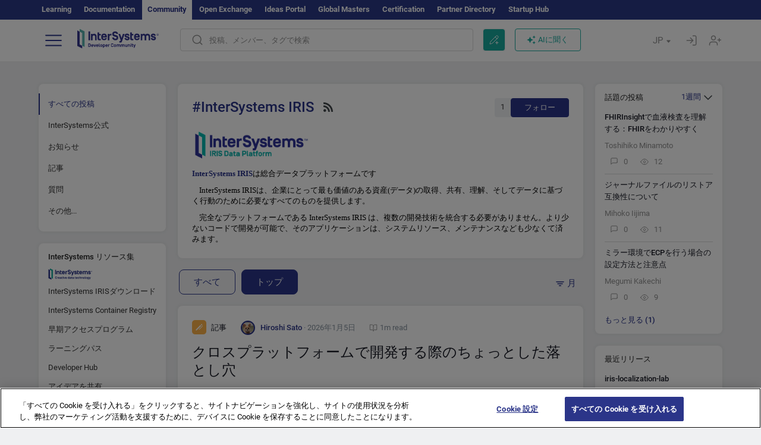

--- FILE ---
content_type: text/html; charset=utf-8
request_url: https://jp.community.intersystems.com/tags/intersystems-iris?sort=votes&period=top
body_size: 22123
content:
<!DOCTYPE html>
<html lang="ja" dir="ltr" prefix="content: http://purl.org/rss/1.0/modules/content/ dc: http://purl.org/dc/terms/ foaf: http://xmlns.com/foaf/0.1/ og: http://ogp.me/ns# rdfs: http://www.w3.org/2000/01/rdf-schema# sioc: http://rdfs.org/sioc/ns# sioct: http://rdfs.org/sioc/types# skos: http://www.w3.org/2004/02/skos/core# xsd: http://www.w3.org/2001/XMLSchema#">
<head>
  <link rel="profile" href="http://www.w3.org/1999/xhtml/vocab"/>
  <meta name="viewport" content="width=device-width, initial-scale=1.0">
  <!--[if IE]><![endif]-->
<meta http-equiv="Content-Type" content="text/html; charset=utf-8" />
<script charset="UTF-8" src="//cdn.cookielaw.org/consent/a2fffda9-5a56-4639-9e87-c4936c8fc11e/OtAutoBlock.js" async="async" data-cfasync="false"></script>
<script charset="UTF-8" src="//cdn.cookielaw.org/consent/a2fffda9-5a56-4639-9e87-c4936c8fc11e/otSDKStub.js" async="async" data-cfasync="false" data-language="ja" data-domain-script="a2fffda9-5a56-4639-9e87-c4936c8fc11e"></script>
<link rel="alternate" type="application/rss+xml" title="RSS - InterSystems IRIS" href="https://jp.community.intersystems.com/taxonomy/term/1076/feed" />
<link rel="icon" href="/favicon/android-chrome-192x192.png" type="image/png" sizes="192x192" />
<link rel="icon" href="/favicon/favicon-16x16.png" type="image/png" sizes="16x16" />
<link rel="mask-icon" href="/favicon/safari-pinned-tab.svg" type="image/png" />
<link rel="manifest" href="/favicon/manifest.json" />
<meta name="msapplication-TileColor" content="#ffffff" />
<meta name="msvalidate.01" content="4E0775EB9197D0609B483E81EEE44D3E" />
<meta name="msapplication-TileImage" content="/favicon/mstile-150x150.png" />
<meta name="theme-color" content="#ffffff" />
<meta name="generator" content="Drupal 7 (http://drupal.org)" />
<link rel="canonical" href="https://jp.community.intersystems.com/tags/intersystems-iris" />
<link rel="shortlink" href="https://jp.community.intersystems.com/taxonomy/term/1076" />
    <title>InterSystems IRIS | Japanese InterSystems Developer Community</title>
  <link type="text/css" rel="stylesheet" href="/sites/default/files/advagg_css/css__9cWqptSUNYq5YedfIwh33VxtugFVWjDdEsblT8GhLKI__quUjyhSfbEukHj8a0hYvzm9VTmPALmSZvA0xfM_Oxzo__yws6C4DkJejIdz0Y8aO5pq-cWPhf0yCKjYNUIFiH3lM.css" media="all" />
<link type="text/css" rel="stylesheet" href="/sites/default/files/advagg_css/css__CpUFQTfJtfEz53xpaFlsXG2NJpd4iPAgojdhjsz9dW8__259OZi73XQxaV7h_iFKZBnP1h5X_YkbTOJYzOwx3TuM__yws6C4DkJejIdz0Y8aO5pq-cWPhf0yCKjYNUIFiH3lM.css" media="all" />
<link type="text/css" rel="stylesheet" href="/sites/default/files/advagg_css/css__MRgHwIW31RZOLKE55SBpt0eoWED02wq2IXA5fbDWn20___EFRur0IfJ8Xbqu1YooK8afK5HjRuAUUpUqyZ5_0v84__yws6C4DkJejIdz0Y8aO5pq-cWPhf0yCKjYNUIFiH3lM.css" media="all" />
<link type="text/css" rel="stylesheet" href="/sites/default/files/advagg_css/css__i4iRhIlvEuinvCamNMekTeqNFIYHQwB4hZ5eMWtqC0s__qzMUSqXdrSRZnGvsrjB5Hz6PW3ZoZqZvMJMWp_GGreg__yws6C4DkJejIdz0Y8aO5pq-cWPhf0yCKjYNUIFiH3lM.css" media="all" />
<style>
/* <![CDATA[ */
sites/all/themes/intersys/js/highlight/styles/default.css

/* ]]> */
</style>
<link type="text/css" rel="stylesheet" href="/sites/default/files/advagg_css/css__aTh-YMDtumfiHX7VjP99G_NTB7Y7d2c6cIt82HSJSHE__oHHlZsFQfhClKhjnxz-u6ZAIKyN8lCnmRjDUORqC8SU__yws6C4DkJejIdz0Y8aO5pq-cWPhf0yCKjYNUIFiH3lM.css" media="all" />
<link type="text/css" rel="stylesheet" href="/sites/default/files/advagg_css/css__1exPct3QAvO_isQr_6mFp1rnHtSBE4nG8RVarNIjRB8__XFEXAV_pHU-HNyhFAPZ0o6ykeNhu5xgUKxIn45XuM6E__yws6C4DkJejIdz0Y8aO5pq-cWPhf0yCKjYNUIFiH3lM.css" media="all" />
</head>
<body class="navbar-is-fixed-top html not-front not-logged-in two-sidebars page-taxonomy page-taxonomy-term page-taxonomy-term- page-taxonomy-term-1076 i18n-ja">
<script>
function StyleZoom() {
  const baseWidth = 2000;
  const maxZoom = 1.5;
  let zoom = 1 + Math.log(window.innerWidth / baseWidth) / 2; 
  if (zoom > maxZoom) {
    zoom = maxZoom;
  }
  if (zoom < 1) {
    zoom = 1;
  }
  document.body.style.zoom = zoom;
}

StyleZoom();

window.addEventListener("resize", StyleZoom);
</script>
  <div class="region region-page-top">
    <noscript><iframe src="https://www.googletagmanager.com/ns.html?id=GTM-MCLGP6K" height="0" width="0" style="display:none;visibility:hidden"></iframe></noscript>  </div>
<div class="page-row page-row-expanded">
        <header id="navbar" role="banner" class="navbar navbar-fixed-top navbar-default">
       <div class="header-exterlan-link"><div class="container-fluid" class="header-exterlan-link-height">
<a href="http://learning.intersystems.com/"  rel="nofollow">Learning</a> <a href="http://docs.intersystems.com/" rel="nofollow">Documentation</a> <span style="">Community</span> <a href="https://openexchange.intersystems.com/" rel="nofollow">Open Exchange</a> <a href="https://ideas.intersystems.com/" rel="nofollow">Ideas Portal</a> <a href="https://globalmasters.intersystems.com/" rel="nofollow">Global Masters</a> <a href="https://www.intersystems.com/support-learning/learning-services/certification-program/" rel="nofollow">Certification</a> <a href="https://partner.intersystems.com" rel="nofollow">Partner Directory</a>  <a href="https://startup.intersystems.com/" rel="nofollow">Startup Hub</a> 
</div></div>
       

        <div class="container-fluid intsys_menu">

          

            <div class="navbar-header">
               <section id="block-intsys-search-intsys-search" class="block block-intsys-search clearfix">

      
  <form class="intsys_search_form_auto" action="https://jp.community.intersystems.com/smartsearch" method="get" id="intsys-search-base-form" accept-charset="UTF-8"><div><div class="container-fluid"><div class="row">
<div class="col-grid-15 col-sm-3"> </div>

<div class="col-grid-15 col-sm-6">
<div class="input-group intsys-search-group">
<div class="form-item form-item-search form-type-textfield form-group"><input class="typehead form-control form-text" type="text" id="edit-search" name="search" value="" size="60" maxlength="128" /></div><div class="input-group-btn">
<button type="button" class="block-intsys-search-close-button"></button>
<button type="submit" class="ico-fastsearch"></button>
</div>
</div>
</div>



<div class="col-grid-15 col-sm-3"> </div>

</div></div></div></form>
</section>
<div class="block-intsys-search-button-mobile mobile-block nologin"></div>
<a href="/node/add/post" id="add-posttop-btn" class="btn-newtop-post-mobile mobile-block" title="New Post"></a>
				
<button type="button" class="navbar-toggle" data-toggle="collapse" data-target=".navbar-collapse"></button>

<div id="navmenuclose"></div><div id="navmenubutton"></div>

<a class="logo navbar-brand pull-left" href="https://jp.community.intersystems.com/">
<img src="/sites/all/themes/intersys/images/intersystems-logo.svg"/>
</a>

            </div>



             
          <div class="navbar-collapse collapse">
<div class="menutitlemob"><span>開発者コミュニティ</span><button type="button"  class="navbar-toggle-close" data-toggle="collapse" data-target=".navbar-collapse"></button>
<button data-toggle="modal" data-target="#login-chatgpt-modal" class="ask-dc-ai-btn-menu">Ask DC AI</button>	
</div>

	
<nav role="navigation" class="nologin">
  <div class="region region-navigation">
    <section id="block-tb-megamenu-menu-user-menu-japanese" class="block block-tb-megamenu clearfix">

      
  <div  class="tb-megamenu tb-megamenu-menu-user-menu-japanese">
  <ul  class="tb-megamenu-nav nav menu navbar-nav level-0 items-8">
  <li  data-id="11671" data-level="1" data-type="menu_item" data-class="" data-xicon="" data-caption="" data-alignsub="" data-group="0" data-hidewcol="0" data-hidesub="0" class="tb-megamenu-item level-1 mega dropdown">
          <a href="https://jp.community.intersystems.com/"  class="dropdown-toggle">
        
    投稿          <span class="caret"></span>
          </a>
  <div  data-class="" data-width="" class="tb-megamenu-submenu dropdown-menu mega-dropdown-menu nav-child">
  <div class="mega-dropdown-inner">
    <div  class="tb-megamenu-row row">
  <div  data-class="" data-width="12" data-hidewcol="0" id="tb-megamenu-column-1" class="tb-megamenu-column col-sm-12  mega-col-nav">
  <div class="tb-megamenu-column-inner mega-inner clearfix">
        <ul  class="tb-megamenu-subnav mega-nav level-1 items-6">
  <li  data-id="11691" data-level="2" data-type="menu_item" data-class="" data-xicon="" data-caption="" data-alignsub="" data-group="0" data-hidewcol="0" data-hidesub="0" class="tb-megamenu-item level-2 mega">
          <a href="https://jp.community.intersystems.com/tags/intersystems-official" >
        
    InterSystems公式          </a>
  </li>

<li  data-id="11716" data-level="2" data-type="menu_item" data-class="" data-xicon="" data-caption="" data-alignsub="" data-group="0" data-hidewcol="0" data-hidesub="0" class="tb-megamenu-item level-2 mega">
          <a href="https://jp.community.intersystems.com/?filter=articles" >
        
    記事          </a>
  </li>

<li  data-id="11721" data-level="2" data-type="menu_item" data-class="" data-xicon="" data-caption="" data-alignsub="" data-group="0" data-hidewcol="0" data-hidesub="0" class="tb-megamenu-item level-2 mega">
          <a href="https://jp.community.intersystems.com/?filter=questions" >
        
    質疑応答          </a>
  </li>

<li  data-id="11681" data-level="2" data-type="menu_item" data-class="" data-xicon="" data-caption="" data-alignsub="" data-group="0" data-hidewcol="0" data-hidesub="0" class="tb-megamenu-item level-2 mega">
          <a href="https://jp.community.intersystems.com/?filter=announcements" >
        
    ニュース          </a>
  </li>

<li  data-id="11686" data-level="2" data-type="menu_item" data-class="" data-xicon="" data-caption="" data-alignsub="" data-group="0" data-hidewcol="0" data-hidesub="0" class="tb-megamenu-item level-2 mega">
          <a href="https://jp.community.intersystems.com/?filter=discussion" >
        
    ディスカッション          </a>
  </li>

<li  data-id="11701" data-level="2" data-type="menu_item" data-class="" data-xicon="" data-caption="" data-alignsub="" data-group="0" data-hidewcol="0" data-hidesub="0" class="tb-megamenu-item level-2 mega">
          <a href="https://jp.community.intersystems.com/tagsclouds" >
        
    タグ          </a>
  </li>
</ul>
  </div>
</div>
</div>
  </div>
</div>
</li>

<li  data-id="11711" data-level="1" data-type="menu_item" data-class="" data-xicon="" data-caption="" data-alignsub="" data-group="0" data-hidewcol="0" data-hidesub="0" class="tb-megamenu-item level-1 mega dropdown">
          <a href="#"  class="dropdown-toggle" highlightingmenu="highlightingmenu1"">
        
    イベント          <span class="caret"></span>
          </a>
  <div  data-class="" data-width="" class="tb-megamenu-submenu dropdown-menu mega-dropdown-menu nav-child">
  <div class="mega-dropdown-inner">
    <div  class="tb-megamenu-row row">
  <div  data-class="" data-width="12" data-hidewcol="0" id="tb-megamenu-column-2" class="tb-megamenu-column col-sm-12  mega-col-nav">
  <div class="tb-megamenu-column-inner mega-inner clearfix">
        <ul  class="tb-megamenu-subnav mega-nav level-1 items-4">
  <li  data-id="14371" data-level="2" data-type="menu_item" data-class="" data-xicon="" data-caption="" data-alignsub="" data-group="0" data-hidewcol="0" data-hidesub="0" class="tb-megamenu-item level-2 mega">
          <a href="https://jp.community.intersystems.com/contests/current" >
        
    技術文書コンテスト          </a>
  </li>

<li  data-id="17631" data-level="2" data-type="menu_item" data-class="" data-xicon="" data-caption="" data-alignsub="" data-group="0" data-hidewcol="0" data-hidesub="0" class="tb-megamenu-item level-2 mega">
          <a href="https://openexchange.intersystems.com/contest/current" >
        
    プログラミングコンテスト          </a>
  </li>

<li  data-id="17581" data-level="2" data-type="menu_item" data-class="" data-xicon="" data-caption="" data-alignsub="" data-group="0" data-hidewcol="0" data-hidesub="0" class="tb-megamenu-item level-2 mega">
          <a href="https://jp.community.intersystems.com/post/%E7%AC%AC3%E5%9B%9E-intersystems-%E3%82%A2%E3%82%A4%E3%83%87%E3%82%A2%E3%82%B3%E3%83%B3%E3%83%86%E3%82%B9%E3%83%88%E9%96%8B%E5%82%AC%EF%BC%81"  class="highlightingmenu1">
        
    InterSystems アイデアコンテスト          </a>
  </li>

<li  data-id="19261" data-level="2" data-type="menu_item" data-class="" data-xicon="" data-caption="" data-alignsub="" data-group="0" data-hidewcol="0" data-hidesub="0" class="tb-megamenu-item level-2 mega">
          <a href="https://jp.community.intersystems.com/events" >
        
    イベントカレンダー          </a>
  </li>
</ul>
  </div>
</div>
</div>
  </div>
</div>
</li>

<li  data-id="11746" data-level="1" data-type="menu_item" data-class="" data-xicon="" data-caption="" data-alignsub="" data-group="0" data-hidewcol="0" data-hidesub="0" class="tb-megamenu-item level-1 mega dropdown active active-trail">
          <a href="#"  class="dropdown-toggle" highlightingmenu=""">
        
    製品          <span class="caret"></span>
          </a>
  <div  data-class="" data-width="" class="tb-megamenu-submenu dropdown-menu mega-dropdown-menu nav-child">
  <div class="mega-dropdown-inner">
    <div  class="tb-megamenu-row row">
  <div  data-class="" data-width="12" data-hidewcol="0" id="tb-megamenu-column-3" class="tb-megamenu-column col-sm-12  mega-col-nav">
  <div class="tb-megamenu-column-inner mega-inner clearfix">
        <ul  class="tb-megamenu-subnav mega-nav level-1 items-8">
  <li  data-id="11756" data-level="2" data-type="menu_item" data-class="" data-xicon="" data-caption="" data-alignsub="" data-group="0" data-hidewcol="0" data-hidesub="0" class="tb-megamenu-item level-2 mega active active-trail">
          <a href="https://jp.community.intersystems.com/tags/intersystems-iris" >
        
    InterSystems IRIS          </a>
  </li>

<li  data-id="11761" data-level="2" data-type="menu_item" data-class="" data-xicon="" data-caption="" data-alignsub="" data-group="0" data-hidewcol="0" data-hidesub="0" class="tb-megamenu-item level-2 mega">
          <a href="https://jp.community.intersystems.com/tags/intersystems-iris-health" >
        
    InterSystems IRIS for Health          </a>
  </li>

<li  data-id="11766" data-level="2" data-type="menu_item" data-class="" data-xicon="" data-caption="" data-alignsub="" data-group="0" data-hidewcol="0" data-hidesub="0" class="tb-megamenu-item level-2 mega">
          <a href="https://jp.community.intersystems.com/tags/healthshare" >
        
    HealthShare          </a>
  </li>

<li  data-id="11751" data-level="2" data-type="menu_item" data-class="" data-xicon="" data-caption="" data-alignsub="" data-group="0" data-hidewcol="0" data-hidesub="0" class="tb-megamenu-item level-2 mega">
          <a href="https://jp.community.intersystems.com/tags/trakcare" >
        
    TrakCare          </a>
  </li>

<li  data-id="11771" data-level="2" data-type="menu_item" data-class="" data-xicon="" data-caption="" data-alignsub="" data-group="0" data-hidewcol="0" data-hidesub="0" class="tb-megamenu-item level-2 mega">
          <a href="https://jp.community.intersystems.com/tags/cach%C3%A9" >
        
    Caché          </a>
  </li>

<li  data-id="11776" data-level="2" data-type="menu_item" data-class="" data-xicon="" data-caption="" data-alignsub="" data-group="0" data-hidewcol="0" data-hidesub="0" class="tb-megamenu-item level-2 mega">
          <a href="https://jp.community.intersystems.com/tags/ensemble" >
        
    Ensemble          </a>
  </li>

<li  data-id="11786" data-level="2" data-type="menu_item" data-class="" data-xicon="" data-caption="" data-alignsub="" data-group="0" data-hidewcol="0" data-hidesub="0" class="tb-megamenu-item level-2 mega">
          <a href="https://jp.community.intersystems.com/tags/intersystems-iris-bi-deepsee" >
        
    InterSystems Analytics (DeepSee)          </a>
  </li>

<li  data-id="11791" data-level="2" data-type="menu_item" data-class="" data-xicon="" data-caption="" data-alignsub="" data-group="0" data-hidewcol="0" data-hidesub="0" class="tb-megamenu-item level-2 mega">
          <a href="https://jp.community.intersystems.com/tags/intersystems-natural-language-processing-nlp-iknow" >
        
    InterSystems Text Analytics (iKnow)          </a>
  </li>
</ul>
  </div>
</div>
</div>
  </div>
</div>
</li>

<li  data-id="11801" data-level="1" data-type="menu_item" data-class="" data-xicon="" data-caption="" data-alignsub="" data-group="0" data-hidewcol="0" data-hidesub="0" class="tb-megamenu-item level-1 mega">
          <a href="https://jp.community.intersystems.com/members" >
        
    メンバー          </a>
  </li>

<li  data-id="11796" data-level="1" data-type="menu_item" data-class="" data-xicon="" data-caption="" data-alignsub="" data-group="0" data-hidewcol="0" data-hidesub="0" class="tb-megamenu-item level-1 mega dropdown">
          <a href="#"  class="dropdown-toggle" highlightingmenu=""">
        
    求人情報          <span class="caret"></span>
          </a>
  <div  data-class="" data-width="" class="tb-megamenu-submenu dropdown-menu mega-dropdown-menu nav-child">
  <div class="mega-dropdown-inner">
    <div  class="tb-megamenu-row row">
  <div  data-class="" data-width="12" data-hidewcol="0" id="tb-megamenu-column-4" class="tb-megamenu-column col-sm-12  mega-col-nav">
  <div class="tb-megamenu-column-inner mega-inner clearfix">
        <ul  class="tb-megamenu-subnav mega-nav level-1 items-2">
  <li  data-id="11966" data-level="2" data-type="menu_item" data-class="" data-xicon="" data-caption="" data-alignsub="" data-group="0" data-hidewcol="0" data-hidesub="0" class="tb-megamenu-item level-2 mega">
          <a href="https://jp.community.intersystems.com/tags/job-opportunity" >
        
    求人情報          </a>
  </li>

<li  data-id="11706" data-level="2" data-type="menu_item" data-class="" data-xicon="" data-caption="" data-alignsub="" data-group="0" data-hidewcol="0" data-hidesub="0" class="tb-megamenu-item level-2 mega">
          <a href="https://jp.community.intersystems.com/tags/job-wanted" >
        
    求職情報          </a>
  </li>
</ul>
  </div>
</div>
</div>
  </div>
</div>
</li>

<li  data-id="11821" data-level="1" data-type="menu_item" data-class="" data-xicon="" data-caption="" data-alignsub="" data-group="0" data-hidewcol="0" data-hidesub="0" class="tb-megamenu-item level-1 mega dropdown">
          <a href="#"  class="dropdown-toggle" highlightingmenu="highlightingmenu1"">
        
    はじめに          <span class="caret"></span>
          </a>
  <div  data-class="" data-width="" class="tb-megamenu-submenu dropdown-menu mega-dropdown-menu nav-child">
  <div class="mega-dropdown-inner">
    <div  class="tb-megamenu-row row">
  <div  data-class="" data-width="12" data-hidewcol="0" id="tb-megamenu-column-5" class="tb-megamenu-column col-sm-12  mega-col-nav">
  <div class="tb-megamenu-column-inner mega-inner clearfix">
        <ul  class="tb-megamenu-subnav mega-nav level-1 items-7">
  <li  data-id="17561" data-level="2" data-type="menu_item" data-class="" data-xicon="" data-caption="" data-alignsub="" data-group="0" data-hidewcol="0" data-hidesub="0" class="tb-megamenu-item level-2 mega">
          <a href="https://jp.community.intersystems.com/about"  class="highlightingmenu1">
        
    私たちについて          </a>
  </li>

<li  data-id="11826" data-level="2" data-type="menu_item" data-class="" data-xicon="" data-caption="" data-alignsub="" data-group="0" data-hidewcol="0" data-hidesub="0" class="tb-megamenu-item level-2 mega">
          <a href="https://jp.community.intersystems.com/post/developer-community%E3%81%B8%E3%82%88%E3%81%86%E3%81%93%E3%81%9D" >
        
    開発者コミュニティへようこそ          </a>
  </li>

<li  data-id="11831" data-level="2" data-type="menu_item" data-class="" data-xicon="" data-caption="" data-alignsub="" data-group="0" data-hidewcol="0" data-hidesub="0" class="tb-megamenu-item level-2 mega">
          <a href="https://jp.community.intersystems.com/tags/developer-community-faq" >
        
    コミュニティのよくある質問          </a>
  </li>

<li  data-id="11836" data-level="2" data-type="menu_item" data-class="" data-xicon="" data-caption="" data-alignsub="" data-group="0" data-hidewcol="0" data-hidesub="0" class="tb-megamenu-item level-2 mega">
          <a href="https://jp.community.intersystems.com/tags/dc-feedback" >
        
    コミュニティのフィードバック          </a>
  </li>

<li  data-id="11851" data-level="2" data-type="menu_item" data-class="" data-xicon="" data-caption="" data-alignsub="" data-group="0" data-hidewcol="0" data-hidesub="0" class="tb-megamenu-item level-2 mega">
          <a href="https://github.com/intersystems-community/developer-community/projects/13" >
        
    問題を報告する          </a>
  </li>

<li  data-id="14791" data-level="2" data-type="menu_item" data-class="" data-xicon="" data-caption="" data-alignsub="" data-group="0" data-hidewcol="0" data-hidesub="0" class="tb-megamenu-item level-2 mega">
          <a href="https://ideas.intersystems.com/ideas" >
        
    アイデアを共有          </a>
  </li>

<li  data-id="11841" data-level="2" data-type="menu_item" data-class="" data-xicon="" data-caption="" data-alignsub="" data-group="0" data-hidewcol="0" data-hidesub="0" class="tb-megamenu-item level-2 mega">
          <a href="https://www.intersystems.com/jp/who-we-are/contact-us/" >
        
    お問い合わせ          </a>
  </li>
</ul>
  </div>
</div>
</div>
  </div>
</div>
</li>
</ul>
</div>

</section>
  </div>
<a href="https://login.intersystems.com/oauth2/authorize?redirect_uri=https%3A//jp.community.intersystems.com/loginoauth&amp;response_type=code&amp;scope=openid%20profile%20email%20sso_person%20mapped_org&amp;state=https%3A//jp.community.intersystems.com/tags/intersystems-iris&amp;nonce=%7Bnonce%7D&amp;client_id=UQooTI8dIdL11fyD7oDl5BFHBSwwc3JVQzXiyGTLETY&amp;ssoPrompt=create" class="block-personal-form btn-create-intsys nomobile" title="アカウントを作成"></a><a href="https://login.intersystems.com/oauth2/authorize?redirect_uri=https%3A//jp.community.intersystems.com/loginoauth&amp;response_type=code&amp;scope=openid%20profile%20email%20sso_person%20mapped_org&amp;state=https%3A//jp.community.intersystems.com/tags/intersystems-iris&amp;nonce=%7Bnonce%7D&amp;client_id=UQooTI8dIdL11fyD7oDl5BFHBSwwc3JVQzXiyGTLETY" class="block-personal-form btn-login-intsys nomobile" title="ログイン"></a><section id="block-locale-language" class="block block-locale clearfix">

        <h2 class="block-title">JP <span class="caret"></span></h2>
    
  <ul class="language-switcher-locale-url"><li class="es first"><a href="https://es.community.intersystems.com/" class="language-link" xml:lang="es" title="InterSystems IRIS" > </a></li>
<li class="pt"><a href="https://pt.community.intersystems.com/" class="language-link" xml:lang="pt" title="InterSystems IRIS" > </a></li>
<li class="ja active"><a href="https://jp.community.intersystems.com/" class="language-link active" xml:lang="ja" title="InterSystems IRIS" > </a></li>
<li class="zh-hant"><a href="https://cn.community.intersystems.com/" class="language-link" xml:lang="zh-hant" title="InterSystems IRIS" > </a></li>
<li class="fr"><a href="https://fr.community.intersystems.com/" class="language-link" xml:lang="fr" title="InterSystems IRIS" > </a></li>
<li class="en last"><a href="https://community.intersystems.com/" class="language-link" xml:lang="en" title="InterSystems IRIS" > </a></li>
</ul>
</section>
<span class="block-intsys-search-area" aria-hidden="true">
<div class="block-intsys-search-button">投稿、メンバー、タグで検索</div>
<button class="btn-newtop-post" data-toggle="modal" data-target="#login-post-modal" title="新しい投稿"></button><button data-toggle="modal" data-target="#login-chatgpt-modal" class="ask-dc-ai-btn">AIに聞く</button>
</span>

   <div class="intsys-navbar-link-show">
<ul class="tb-megamenu-nav nav menu navbar-nav level-0 items-100000 add-link-processed" style="text-align: left;">
<li data-id="720" data-level="1" data-type="menu_item" data-class="" data-xicon="is-icon icon-book" data-caption="" data-alignsub="" data-group="0" data-hidewcol="0" data-hidesub="0" class="tb-megamenu-item level-1 mega dropdown">
<a href="https://login.intersystems.com/oauth2/authorize?redirect_uri=https%3A//jp.community.intersystems.com/loginoauth&amp;response_type=code&amp;scope=openid%20profile%20email%20sso_person%20mapped_org&amp;state=https%3A//jp.community.intersystems.com/tags/intersystems-iris&amp;nonce=%7Bnonce%7D&amp;client_id=UQooTI8dIdL11fyD7oDl5BFHBSwwc3JVQzXiyGTLETY&amp;ssoPrompt=create" class="block-personal-form btn-create-intsys nomobile" title="アカウントを作成"></a></li><li data-id="720" data-level="1" data-type="menu_item" data-class="" data-xicon="is-icon icon-book" data-caption="" data-alignsub="" data-group="0" data-hidewcol="0" data-hidesub="0" class="tb-megamenu-item level-1 mega dropdown">
<a href="https://login.intersystems.com/oauth2/authorize?redirect_uri=https%3A//jp.community.intersystems.com/loginoauth&amp;response_type=code&amp;scope=openid%20profile%20email%20sso_person%20mapped_org&amp;state=https%3A//jp.community.intersystems.com/tags/intersystems-iris&amp;nonce=%7Bnonce%7D&amp;client_id=UQooTI8dIdL11fyD7oDl5BFHBSwwc3JVQzXiyGTLETY" class="block-personal-form btn-login-intsys nomobile" title="ログイン"></a></li>
 </ul>
</div>


    <div class="mobile-block language-switcher-url">
<div class="language-switcher-block" onClick="jQuery('.language-switcher-list').toggle();">言語 <div class="language-switcher-nowlang">JP<span>|</span><div class="language-switcher-mobico"></div></div></div>
<div class="language-switcher-list">
        <a href="https://es.community.intersystems.com/" class="">ES</a><a href="https://pt.community.intersystems.com/" class="">PT</a><a href="https://jp.community.intersystems.com/" class="active">JP</a><a href="https://cn.community.intersystems.com/" class="">CN</a><a href="https://fr.community.intersystems.com/" class="">FR</a><a href="https://community.intersystems.com/" class="">EN</a>        </div>
    </div>

</nav>

</div>
          
        </div>

    </header>
    <div id="drupalmessages"></div>    <div class="main-container container-fluid">

        <header role="banner" id="page-header">
                  </header>
  

                <div class="row">
              <div class="">
                  <section class="col-sm-12">
                                      </section>
              </div>
          </div>
      
        <div class="row">

                        <aside class="col-grid-15 col-sm-3"
                     role="complementary">
                  <div class="region region-sidebar-first">
    <section id="block-intsys-blocks-intsys-filters-frontpage" class="block block-intsys-blocks clearfix">

      
  <section id="filter-front-desktop" class="block block-block sidebar-greybox contextual-links-region clearfix block-filter-menu desktop-block"><ul><li><a href="/tags/intersystems-iris?period=top" " class=" active linefilter">すべての投稿</a></li><li><a href="/tags/intersystems-official" class=" linefilter">InterSystems公式</a></li><li><a href="/tags/intersystems-iris?filter=announcements&period=top" " class=" linefilter">お知らせ</a></li><li><a href="/tags/intersystems-iris?filter=articles&period=top" " class=" linefilter">記事</a></li><li><a href="/tags/intersystems-iris?filter=questions&period=top" " class=" linefilter">質問</a></li><li class="linefilter" id="linkfilter-more"><a href="#" class="linefilter" onclick="jQuery('#linkfilter-more').hide();jQuery('#linkfilter-morelinks').show();return false;">その他...</a></li><div id="linkfilter-morelinks"><li><a href="/tags/intersystems-iris?filter=no_answer&period=top" " class="padding-left-8 linefilter">回答なし</a></li><li><a href="/tags/intersystems-iris?filter=unanswered&period=top" " class="padding-left-8 linefilter">ベストアンサーなし</a></li><li><a href="/tags/intersystems-iris?filter=answered&period=top" " class="padding-left-8 linefilter">ベストアンサーあり</a></li><li><a href="/tags/intersystems-iris?filter=discussion&period=top" " class=" linefilter">ディスカッション</a></li><li><a href="/tags/video" class=" linefilter">ビデオ</a></li><li><a href="#" class=" linefilter">求人情報</a></li><li><a href="/tags/job-opportunity?period=open" class="padding-left-8 linefilter">求人情報</a></li><li><a href="/tags/job-wanted" class="padding-left-8 linefilter">求職情報</a></li></div></ul></section>
</section>
<section id="block-intsys-blocks-intsys-resources" class="block block-intsys-blocks clearfix">

      
  <section id="intersystems-resources" class="block block-menu sidebar-greybox desktop-block">
<h2 class="block-title">InterSystems リソース集</h2>
<ul class="menu nav"><li class="first leaf download-intersystems-iris"><a href="#" data-toggle="modal" data-target="#login-post-modal">InterSystems IRISダウンロード</a></li><li class="leaf"><a href="https://containers.intersystems.com/contents" rel="nofollow">InterSystems Container Registry</a></li><li class="leaf"><a href="https://www.intersystems.com/jp/early-access-program/" rel="nofollow">早期アクセスプログラム</a></li><li class="leaf"><a href="https://intersystems-jp.github.io/LearningPath/" rel="nofollow">ラーニングパス</a></li><li class="leaf"><a href="https://developer.intersystems.com/jp" rel="nofollow">Developer Hub</a></li><li class="leaf resources-bold1"><a href="/share_an_idea" rel="nofollow">アイデアを共有</a></li><li class="leaf"><a href="https://partner.intersystems.com/about" rel="nofollow">パートナーになる</a></li><li class="leaf awsmarketplace"><a href="https://bit.ly/3SoXyEC" rel="nofollow">InterSystems IRIS Cloud SQL</a></li><li class="leaf"><a href="https://aws.amazon.com/marketplace/seller-profile?id=6e5272fb-ecd1-4111-8691-e5e24229826f&amp;ref=dtl_B07MSHYLF1" rel="nofollow">InterSystems IRIS AWS 版</a></li><li class="leaf"><a href="https://aws.amazon.com/marketplace/pp/prodview-ftb7xzb6t7c3w" rel="nofollow">InterSystems FHIR Server AWS 版</a></li><li class="leaf azure"><a href="https://marketplace.microsoft.com/en-us/product/virtual-machines/intersystems.intersystems-iris-community?tab=Overview" rel="nofollow">InterSystems IRIS Azure 版</a></li><li class="last leaf"><a href="https://marketplace.microsoft.com/en-us/product/virtual-machines/intersystems.intersystems-iris-health-community?tab=Overview" rel="nofollow">InterSystems IRIS for Health on Azure</a></li></ul></section>
</section>
<section id="block-block-56" class="block block-block sidebar-greybox desktop-block our-networks clearfix">

        <h2 class="block-title">ソーシャルネットワーク</h2>
    
  <div>
<div><span><a href="https://twitter.com/ISDevsJapan" target="_blank"><img src="/sites/all/themes/intersys/svg/twitter.svg?2" /></a></span><span><a href="https://bit.ly/3zy1md4" target="_blank"><img src="/sites/all/themes/intersys/svg/linkedin.svg" /></a></span><span><a href="https://www.facebook.com/InterSystemsDevsJapan" target="_blank"><img src="/sites/all/themes/intersys/svg/facebook.svg" /></a></span><span><a href="https://bit.ly/3DNaXPC" target="_blank"><img src="/sites/all/themes/intersys/svg/telegram.svg" /></a></span><span><a href="https://bit.ly/3Tz53Hj" target="_blank"><img src="/sites/all/themes/intersys/svg/reddit.svg" /></a></span></div>
<div><span><a href="https://www.youtube.com/channel/UC-fNl739w4X0K6_vkcE76GQ" target="_blank"><img src="/sites/all/themes/intersys/svg/youtube.svg" /></a></span><span><a href="https://discord.gg/X8aQyK3hwU" target="_blank"><img src="/sites/all/themes/intersys/svg/discord.svg" /></a></span><span><a href="https://github.com/intersystems-community/" target="_blank"><img src="/sites/all/themes/intersys/svg/git.svg" /></a></span><span> </span><span> </span></div>
</div>
</section>
  </div>
              </aside>  <!-- /#sidebar-first -->
          
            <section class="col-grid-15 col-sm-6" >
             <div class="subsection">
       <div class="row top-content">


                                              <div class="container-fluid">
                                </div>
              
            <div class="container-fluid">
              

            </div>
        </div>




                                                          <div class="region region-content">
    <div id="homepage-new-content-view"><div class="view view-new-content view-id-new_content view-display-id-block_1 view-dom-id-c7db80e3a8aac760a356e000924deb91">
            <div class="view-header">
      <div class="clearfix">
<div class="homepage-header clearfix">
<div class="">
<div class="description-tag block block-intsys sidebar-greybox ">
<div class="tegs-header">
<div>
<h1 class="title-tags">#InterSystems IRIS <a href="/tags/intersystems%20iris/feed" class="rss-icon" title="Subscribe to InterSystems IRIS content with RSS"></a></h1>
</div>
<div>
<div class="tags-subscribe"><span class="tags-subscribe-count">1</span><button class="subscribe-link" data-toggle="modal" data-target="#login-rating-modal">フォロー</button></div>
</div>
</div>
<p><a href="https://www.intersystems.com/jp/products/intersystems-iris/"><img alt="" src="/sites/default/files/inline/images/iris_data_platform_cmyk_0.png" style="height: 56px; width: 200px;" /></a></p>
<p style="line-height:1.2"><a href="https://www.intersystems.com/jp/products/intersystems-iris/" style="text-decoration:none"><span style="font-size:10pt; font-variant:normal; white-space:pre-wrap"><span style="font-family:Verdana"><span style="color:#27318a"><span><span style="font-weight:700"><span style="font-style:normal"><span style="text-decoration:none">InterSystems IRIS</span></span></span></span></span></span></span></a><span style="font-size:10pt; font-variant:normal; white-space:pre-wrap"><span style="font-family:Verdana"><span style="color:#000000"><span><span style="font-weight:400"><span style="font-style:normal"><span style="text-decoration:none">は総合データプラットフォームです</span></span></span></span></span></span></span></p>
<p style="line-height:1.2"><span style="font-size:10pt; font-variant:normal; white-space:pre-wrap"><span style="font-family:Verdana"><span style="color:#000000"><span><span style="font-weight:400"><span style="font-style:normal"><span style="text-decoration:none">    InterSystems IRISは、企業にとって最も価値のある資産(データ)の取得、共有、理解、そしてデータに基づく行動のために必要なすべてのものを提供します。</span></span></span></span></span></span></span></p>
<p style="line-height:1.2"><span style="font-size:10pt; font-variant:normal; white-space:pre-wrap"><span style="font-family:Verdana"><span style="color:#000000"><span><span style="font-weight:400"><span style="font-style:normal"><span style="text-decoration:none">    完全なプラットフォームである InterSystems IRIS は、複数の開発技術を統合する必要がありません。より少ないコードで開発が可能で、そのアプリケーションは、システムリソース、メンテナンスなども少なくて済みます。</span></span></span></span></span></span></span></p>
</div>
</div>
<div class="homepage-header-left-col">
<div class="homepage-filters">
<div class="sorting desktop-block" id="filters_sort"><img src="/sites/all/themes/intersys/svg/sorting.svg" class="teaser-small-icon" /> 月<br />
<div class="sortingsub hidden">
<ul>
<li><a href="/tags/intersystems-iris?sort=votes&amp;period=top&amp;range=week" class="unactive">週間</a></li>
<li><a href="/tags/intersystems-iris?sort=votes&amp;period=top&amp;range=month" class="active ">月</a></li>
<li><a href="/tags/intersystems-iris?sort=votes&amp;period=top&amp;range=year" class="unactive">年</a></li>
<li><a href="/tags/intersystems-iris?sort=votes&amp;period=top&amp;range=all" class="unactive">全期間</a></li>
</ul>
</div>
</div>
<div class="periods desktop-block" id="filters_period"><span class="unactive"><a href="/tags/intersystems-iris?sort=votes">すべて</a></span><span class="active "><a>トップ</a></span></div>
</div>
</div>
<div class="homepage-views compact"></div>
</div>
</div>    </div>
  
  
  
      <div class="view-content">
        <div class="views-row views-row-1 views-row-odd views-row-first">
    




<article id="post-586954" class="node node-post node-teaser conversation-teaser node-teaser clearfix"  about="https://jp.community.intersystems.com/post/%E3%82%AF%E3%83%AD%E3%82%B9%E3%83%97%E3%83%A9%E3%83%83%E3%83%88%E3%83%95%E3%82%A9%E3%83%BC%E3%83%A0%E3%81%A7%E9%96%8B%E7%99%BA%E3%81%99%E3%82%8B%E9%9A%9B%E3%81%AE%E3%81%A1%E3%82%87%E3%81%A3%E3%81%A8%E3%81%97%E3%81%9F%E8%90%BD%E3%81%A8%E3%81%97%E7%A9%B4" typeof="sioc:Item foaf:Document">
    <div class="row">
        <div class="col-sm-12 col-xs-12">
            <div>

<div>
<span class="top-teaser"><span class="teaser-node-icon article-node-icon"></span> <span class="name-teaser">記事</span>
<span class="user-teaser">
  <div class="user-picture">
    <span class="img_teaser staff " style="background-image:url(https://community.intersystems.com/sites/default/files/styles/thumbnail/public/pictures/picture-19226-1741956063.gif?itok=1IRI1xEd);"></span>  </div>
<span property="dc:date dc:created" content="2026-01-05T20:24:39-05:00" datatype="xsd:dateTime" rel="sioc:has_creator"> <span itemprop="author" itemscope itemtype="http://schema.org/Person"><a itemprop="url" href="https://jp.community.intersystems.com/user/hiroshi-sato" title="" class="username" xml:lang="" about="https://jp.community.intersystems.com/user/hiroshi-sato" typeof="sioc:UserAccount" property="foaf:name" datatype=""><span itemprop="name">Hiroshi Sato</span></a></span> <small itemprop="dateCreated" datetime="2026-01-05T20:24:39-05:00"> &#183; 2026年1月5日</small></span><span class="time-read"><span class="clock-icon"></span> 1m read</span></span>
</span>

</div>

<a class="title-teaser" href="https://jp.community.intersystems.com/post/%E3%82%AF%E3%83%AD%E3%82%B9%E3%83%97%E3%83%A9%E3%83%83%E3%83%88%E3%83%95%E3%82%A9%E3%83%BC%E3%83%A0%E3%81%A7%E9%96%8B%E7%99%BA%E3%81%99%E3%82%8B%E9%9A%9B%E3%81%AE%E3%81%A1%E3%82%87%E3%81%A3%E3%81%A8%E3%81%97%E3%81%9F%E8%90%BD%E3%81%A8%E3%81%97%E7%A9%B4">クロスプラットフォームで開発する際のちょっとした落とし穴</a>
</div>
<div class="teaser-text">
<div class="field field-name-field-body field-type-text-long field-label-hidden"><div class="field-items"><div class="field-item even"><!DOCTYPE html PUBLIC "-//W3C//DTD HTML 4.0 Transitional//EN" "http://www.w3.org/TR/REC-html40/loose.dtd">
<html><body><p>MacOS(Linux)&#12392;Windows&#20001;&#26041;&#12391;&#21205;&#20316;&#12377;&#12427;ObjectScript&#12503;&#12525;&#12464;&#12521;&#12512;&#12434;&#38283;&#30330;&#12377;&#12427;&#38555;&#12395;&#12289;&#12424;&#12367;&#12420;&#12425;&#12363;&#12375;&#12390;&#12375;&#12414;&#12358;&#12511;&#12473;&#12434;&#20849;&#26377;&#12375;&#12414;&#12377;&#12290;</p>
<p>Windows&#12392;UNIX&#31995;&#12398;&#12501;&#12449;&#12452;&#12523;&#12471;&#12473;&#12486;&#12512;&#12398;&#65297;&#12388;&#12398;&#36949;&#12356;&#12399;&#12289;&#12487;&#12451;&#12524;&#12463;&#12488;&#12522;&#12398;&#12475;&#12497;&#12524;&#12540;&#12479;&#12391;&#12377;&#12290;</p>
<p>UNIX&#31995;&#12399;&#12289;/&#65288;&#12473;&#12521;&#12483;&#12471;&#12517;&#65289;</p>
<p>Windows&#31995;&#12399;&#12289;\&#65288;&#12496;&#12483;&#12463;&#12473;&#12521;&#12483;&#12471;&#12517;&#65289;</p>
<p>&#12391;&#12377;&#12290;</p>
<p>&#12501;&#12449;&#12452;&#12523;&#12434;&#35501;&#12415;&#26360;&#12365;&#12377;&#12427;&#12503;&#12525;&#12464;&#12521;&#12512;&#12391;&#12475;&#12497;&#12524;&#12540;&#12479;&#12434;OS&#21029;&#12395;&#36984;&#25246;&#12377;&#12427;&#12392;&#12356;&#12358;&#20197;&#19979;&#12398;&#12424;&#12358;&#12394;&#12467;&#12540;&#12489;&#12434;&#12424;&#12367;&#26360;&#12367;&#12398;&#12391;&#12377;&#12364;&#12289;</p></body></html>
</div></div></div><div>
<span class="teaser-tags"><a href="https://jp.community.intersystems.com/tags/objectscript" typeof="skos:Concept" property="rdfs:label skos:prefLabel" datatype="" class="teaser-tag">#ObjectScript</a> <a href="https://jp.community.intersystems.com/tags/intersystems-iris" typeof="skos:Concept" property="rdfs:label skos:prefLabel" datatype="" class="teaser-tag active">#InterSystems IRIS</a> <a href="https://jp.community.intersystems.com/tags/intersystems-iris-health" typeof="skos:Concept" property="rdfs:label skos:prefLabel" datatype="" class="teaser-tag">#InterSystems IRIS for Health</a></span></div>


</div>


<div class="col-sm-12 col-xs-12 post-actions">

<span  class="vote-block"><a data-toggle = "modal" data-target="#login-rating-modal" href="javascript:void(0)" ><span class="vote"><span title="Like" class="vote_up"></span></span><span class="vote-sum " itemprop="upvoteCount">0</span></a></span><span class="comments_count_teaser">
<a href="https://jp.community.intersystems.com/post/%E3%82%AF%E3%83%AD%E3%82%B9%E3%83%97%E3%83%A9%E3%83%83%E3%83%88%E3%83%95%E3%82%A9%E3%83%BC%E3%83%A0%E3%81%A7%E9%96%8B%E7%99%BA%E3%81%99%E3%82%8B%E9%9A%9B%E3%81%AE%E3%81%A1%E3%82%87%E3%81%A3%E3%81%A8%E3%81%97%E3%81%9F%E8%90%BD%E3%81%A8%E3%81%97%E7%A9%B4#comments0" class="teaser-link-normal"><span class="teaser-small-icon comments-icon"></span><span class="comments_count">3</span>
</a>
</span>
<div class="post-statistics">
<span class="bookmarks_teaser">
<span class="teaser-small-icon bookmarks-icon"  data-toggle="modal" data-target="#login-post-modal" title="ブックマーク"></span> 0</span>

<span class="views_count_teaser" title="閲覧回数"><span class="teaser-small-icon eye-icon"></span> 35</span>





   </div>
  </div>


        </div>

    </div>
</article>
  </div>
  <div class="views-row views-row-2 views-row-even">
    




<article id="post-586800" class="node node-post node-teaser conversation-teaser node-teaser clearfix"  about="https://jp.community.intersystems.com/post/%E3%82%A2%E3%83%97%E3%83%AA%E3%82%B1%E3%83%BC%E3%82%B7%E3%83%A7%E3%83%B3%E3%81%AE%E8%AA%8D%E8%A8%BC%E3%82%92%E7%8B%AC%E8%87%AA%E3%81%AE%E6%96%B9%E6%B3%95%E3%81%A7%E8%A1%8C%E3%81%84%E3%81%9F%E3%81%84%E5%A0%B4%E5%90%88%E3%81%AB%E5%88%A9%E7%94%A8%E3%81%A7%E3%81%8D%E3%82%8B%E4%BB%A3%E8%A1%8C%EF%BC%88%E5%A7%94%E8%AD%B2%EF%BC%89%E8%AA%8D%E8%A8%BC%E3%81%AB%E3%81%A4%E3%81%84%E3%81%A6" typeof="sioc:Item foaf:Document">
    <div class="row">
        <div class="col-sm-12 col-xs-12">
            <div>

<div>
<span class="top-teaser"><span class="teaser-node-icon article-node-icon"></span> <span class="name-teaser">記事</span>
<span class="user-teaser">
  <div class="user-picture">
    <span class="img_teaser staff " style="background-image:url(https://community.intersystems.com/sites/default/files/styles/thumbnail/public/pictures/picture-11036-1594962757.png?itok=7OtqqcmK);"></span>  </div>
<span property="dc:date dc:created" content="2025-12-22T19:00:01-05:00" datatype="xsd:dateTime" rel="sioc:has_creator"> <span itemprop="author" itemscope itemtype="http://schema.org/Person"><a itemprop="url" href="https://jp.community.intersystems.com/user/mihoko-iijima" title="" class="username" xml:lang="" about="https://jp.community.intersystems.com/user/mihoko-iijima" typeof="sioc:UserAccount" property="foaf:name" datatype=""><span itemprop="name">Mihoko Iijima</span></a></span> <small itemprop="dateCreated" datetime="2025-12-22T19:00:01-05:00"> &#183; 2025年12月22日</small></span><span class="time-read"><span class="clock-icon"></span> 8m read</span></span>
</span>

</div>

<a class="title-teaser" href="https://jp.community.intersystems.com/post/%E3%82%A2%E3%83%97%E3%83%AA%E3%82%B1%E3%83%BC%E3%82%B7%E3%83%A7%E3%83%B3%E3%81%AE%E8%AA%8D%E8%A8%BC%E3%82%92%E7%8B%AC%E8%87%AA%E3%81%AE%E6%96%B9%E6%B3%95%E3%81%A7%E8%A1%8C%E3%81%84%E3%81%9F%E3%81%84%E5%A0%B4%E5%90%88%E3%81%AB%E5%88%A9%E7%94%A8%E3%81%A7%E3%81%8D%E3%82%8B%E4%BB%A3%E8%A1%8C%EF%BC%88%E5%A7%94%E8%AD%B2%EF%BC%89%E8%AA%8D%E8%A8%BC%E3%81%AB%E3%81%A4%E3%81%84%E3%81%A6">アプリケーションの認証を独自の方法で行いたい場合に利用できる代行（委譲）認証について</a>
</div>
<div class="teaser-text">
<div class="field field-name-field-body field-type-text-long field-label-hidden"><div class="field-items"><div class="field-item even"><!DOCTYPE html PUBLIC "-//W3C//DTD HTML 4.0 Transitional//EN" "http://www.w3.org/TR/REC-html40/loose.dtd">
<html><body><p><strong>&#12371;&#12428;&#12399; <a href="https://faq.intersystems.co.jp/" target="_blank">InterSystems FAQ &#12469;&#12452;&#12488;</a>&#12398;&#35352;&#20107;&#12391;&#12377;&#12290;</strong></p>
<p>InterSystems &#35069;&#21697;&#12391;&#21033;&#29992;&#12391;&#12365;&#12427; <a href="https://docs.intersystems.com/iris20251/csp/docbookj/DocBook.UI.Page.cls?KEY=ROARS_iam" target="_blank">ID &#12362;&#12424;&#12403;&#12450;&#12463;&#12475;&#12473;&#12398;&#31649;&#29702;</a>&#12395;&#12399;&#12289;Kerberos&#12289;OS &#12505;&#12540;&#12473;&#12289;InterSystems &#12525;&#12464;&#12452;&#12531;&#65288;&#65309;&#12452;&#12531;&#12473;&#12479;&#12531;&#12473;&#35469;&#35388;&#65295;&#12497;&#12473;&#12527;&#12540;&#12489;&#35469;&#35388;&#65289;&#12289;2 &#35201;&#32032;&#35469;&#35388;&#12289;JWT &#35469;&#35388;&#12289;LDAP &#35469;&#35388;&#65288;AD &#12418;&#21547;&#12416;&#65289;&#12289;OAuth2 &#12394;&#12393;&#12364;&#29992;&#24847;&#12373;&#12428;&#12390;&#12356;&#12414;&#12377;&#12364;&#12289;&#12371;&#12428;&#12425;&#12398;&#12393;&#12398;&#26041;&#27861;&#12395;&#12418;&#24403;&#12390;&#12399;&#12417;&#12427;&#12371;&#12392;&#12398;&#12391;&#12365;&#12394;&#12356;&#29420;&#33258;&#12398;&#31649;&#29702;&#26041;&#27861;&#12434;&#12362;&#25345;&#12385;&#12398;&#22580;&#21512;&#12395;&#21033;&#29992;&#12391;&#12365;&#12427;&#26041;&#27861;&#12364;&#12354;&#12426;&#12300;&#20195;&#34892;&#35469;&#35388;&#12301;&#65288;&#12414;&#12383;&#12399;&#22996;&#35698;&#35469;&#35388;&#65289;&#12392;&#21628;&#12403;&#12414;&#12377;&#12290;</p>
<p>&#12489;&#12461;&#12517;&#12513;&#12531;&#12488;&#65306;<a href="https://docs.intersystems.com/irislatestj/csp/docbook/DocBook.UI.Page.cls?KEY=ROARS_iam_delegated" target="_blank">&#20195;&#34892;&#35469;&#35388;</a></p></body></html>
</div></div></div><div>
<span class="teaser-tags"><a href="https://jp.community.intersystems.com/tags/system-administration" typeof="skos:Concept" property="rdfs:label skos:prefLabel" datatype="" class="teaser-tag">#システム管理</a> <a href="https://jp.community.intersystems.com/tags/security" typeof="skos:Concept" property="rdfs:label skos:prefLabel" datatype="" class="teaser-tag">#セキュリティ</a> <a href="https://jp.community.intersystems.com/tags/tips-tricks" typeof="skos:Concept" property="rdfs:label skos:prefLabel" datatype="" class="teaser-tag">#ヒントとコツ</a> <a href="https://jp.community.intersystems.com/tags/authentication" typeof="skos:Concept" property="rdfs:label skos:prefLabel" datatype="" class="teaser-tag">#認証</a> <a href="https://jp.community.intersystems.com/tags/cach%C3%A9" typeof="skos:Concept" property="rdfs:label skos:prefLabel" datatype="" class="teaser-tag">#Caché</a> <a href="https://jp.community.intersystems.com/tags/ensemble" typeof="skos:Concept" property="rdfs:label skos:prefLabel" datatype="" class="teaser-tag">#Ensemble</a> <a href="https://jp.community.intersystems.com/tags/healthshare" typeof="skos:Concept" property="rdfs:label skos:prefLabel" datatype="" class="teaser-tag">#HealthShare</a> <a href="https://jp.community.intersystems.com/tags/intersystems-iris" typeof="skos:Concept" property="rdfs:label skos:prefLabel" datatype="" class="teaser-tag active">#InterSystems IRIS</a> <a href="https://jp.community.intersystems.com/tags/intersystems-iris-health" typeof="skos:Concept" property="rdfs:label skos:prefLabel" datatype="" class="teaser-tag">#InterSystems IRIS for Health</a></span></div>


</div>


<div class="col-sm-12 col-xs-12 post-actions">

<span  class="vote-block"><a data-toggle = "modal" data-target="#login-rating-modal" href="javascript:void(0)" ><span class="vote"><span title="Like" class="vote_up"></span></span><span class="vote-sum " itemprop="upvoteCount">0</span></a></span><span class="comments_count_teaser">
<a href="https://jp.community.intersystems.com/post/%E3%82%A2%E3%83%97%E3%83%AA%E3%82%B1%E3%83%BC%E3%82%B7%E3%83%A7%E3%83%B3%E3%81%AE%E8%AA%8D%E8%A8%BC%E3%82%92%E7%8B%AC%E8%87%AA%E3%81%AE%E6%96%B9%E6%B3%95%E3%81%A7%E8%A1%8C%E3%81%84%E3%81%9F%E3%81%84%E5%A0%B4%E5%90%88%E3%81%AB%E5%88%A9%E7%94%A8%E3%81%A7%E3%81%8D%E3%82%8B%E4%BB%A3%E8%A1%8C%EF%BC%88%E5%A7%94%E8%AD%B2%EF%BC%89%E8%AA%8D%E8%A8%BC%E3%81%AB%E3%81%A4%E3%81%84%E3%81%A6#commentscreate" class="teaser-link-normal"><span class="teaser-small-icon comments-icon"></span><span class="comments_count">0</span>
</a>
</span>
<div class="post-statistics">
<span class="bookmarks_teaser">
<span class="teaser-small-icon bookmarks-icon"  data-toggle="modal" data-target="#login-post-modal" title="ブックマーク"></span> 0</span>

<span class="views_count_teaser" title="閲覧回数"><span class="teaser-small-icon eye-icon"></span> 25</span>





   </div>
  </div>


        </div>

    </div>
</article>
  </div>
  <div class="views-row views-row-3 views-row-odd">
    




<article id="post-586801" class="node node-post node-teaser conversation-teaser node-teaser clearfix"  about="https://jp.community.intersystems.com/post/%E3%82%B5%E3%83%9E%E3%83%BC%E3%82%BF%E3%82%A4%E3%83%A0%E3%81%AE%E5%AF%BE%E5%BF%9C%E3%81%AB%E3%81%A4%E3%81%84%E3%81%A6" typeof="sioc:Item foaf:Document">
    <div class="row">
        <div class="col-sm-12 col-xs-12">
            <div>

<div>
<span class="top-teaser"><span class="teaser-node-icon article-node-icon"></span> <span class="name-teaser">記事</span>
<span class="user-teaser">
  <div class="user-picture">
    <span class="img_teaser staff " style="background-image:url(https://community.intersystems.com/sites/default/files/styles/thumbnail/public/pictures/picture-11036-1594962757.png?itok=7OtqqcmK);"></span>  </div>
<span property="dc:date dc:created" content="2025-12-25T19:00:10-05:00" datatype="xsd:dateTime" rel="sioc:has_creator"> <span itemprop="author" itemscope itemtype="http://schema.org/Person"><a itemprop="url" href="https://jp.community.intersystems.com/user/mihoko-iijima" title="" class="username" xml:lang="" about="https://jp.community.intersystems.com/user/mihoko-iijima" typeof="sioc:UserAccount" property="foaf:name" datatype=""><span itemprop="name">Mihoko Iijima</span></a></span> <small itemprop="dateCreated" datetime="2025-12-25T19:00:10-05:00"> &#183; 2025年12月25日</small></span><span class="time-read"><span class="clock-icon"></span> 2m read</span></span>
</span>

</div>

<a class="title-teaser" href="https://jp.community.intersystems.com/post/%E3%82%B5%E3%83%9E%E3%83%BC%E3%82%BF%E3%82%A4%E3%83%A0%E3%81%AE%E5%AF%BE%E5%BF%9C%E3%81%AB%E3%81%A4%E3%81%84%E3%81%A6">サマータイムの対応について</a>
</div>
<div class="teaser-text">
<div class="field field-name-field-body field-type-text-long field-label-hidden"><div class="field-items"><div class="field-item even"><!DOCTYPE html PUBLIC "-//W3C//DTD HTML 4.0 Transitional//EN" "http://www.w3.org/TR/REC-html40/loose.dtd">
<html><body><p><strong>&#12371;&#12428;&#12399; <a href="https://faq.intersystems.co.jp/" target="_blank">InterSystems FAQ &#12469;&#12452;&#12488;</a>&#12398;&#35352;&#20107;&#12391;&#12377;&#12290;</strong></p>
<p>InterSystems &#35069;&#21697;&#12398;&#20869;&#37096;&#26085;&#20184;&#26178;&#21051;&#65288;<a href="https://docs.intersystems.com/irislatestj/csp/docbook/DocBook.UI.Page.cls?KEY=RCOS_vhorolog" target="_blank">$HOROLOG</a>&#65289;&#12434;&#21033;&#29992;&#12375;&#12390;&#26178;&#21051;&#12434;&#21462;&#24471;&#12375;&#12390;&#12356;&#12427;&#22580;&#21512;&#12289;&#12458;&#12506;&#12524;&#12540;&#12486;&#12451;&#12531;&#12464;&#12539;&#12471;&#12473;&#12486;&#12512;&#12364;&#25552;&#20379;&#12377;&#12427;&#12450;&#12523;&#12468;&#12522;&#12474;&#12512;&#12395;&#22522;&#12389;&#12356;&#12390;&#23395;&#31680;&#30340;&#12394;&#26178;&#21051;&#35519;&#25972;&#12434;&#34892;&#12356;&#12414;&#12377;&#12290;</p>
<p>&#12381;&#12398;&#12383;&#12417;&#12289;&#12458;&#12506;&#12524;&#12540;&#12486;&#12451;&#12531;&#12464;&#12471;&#12473;&#12486;&#12512;&#12395;&#12390;&#12469;&#12510;&#12540;&#12479;&#12452;&#12512;&#12398;&#35519;&#25972;&#12364;&#34892;&#12431;&#12428;&#12427;&#22580;&#21512;&#12399;&#12289;InterSystems &#35069;&#21697;&#12399;&#12289;&#12458;&#12506;&#12524;&#12540;&#12486;&#12451;&#12531;&#12464;&#12471;&#12473;&#12486;&#12512;&#12391;&#23550;&#24540;&#12375;&#12383;&#12469;&#12510;&#12540;&#12479;&#12452;&#12512;&#26178;&#21051;&#12391;&#21205;&#20316;&#12375;&#12414;&#12377;&#12290;</p></body></html>
</div></div></div><div>
<span class="teaser-tags"><a href="https://jp.community.intersystems.com/tags/objectscript" typeof="skos:Concept" property="rdfs:label skos:prefLabel" datatype="" class="teaser-tag">#ObjectScript</a> <a href="https://jp.community.intersystems.com/tags/tips-tricks" typeof="skos:Concept" property="rdfs:label skos:prefLabel" datatype="" class="teaser-tag">#ヒントとコツ</a> <a href="https://jp.community.intersystems.com/tags/healthshare" typeof="skos:Concept" property="rdfs:label skos:prefLabel" datatype="" class="teaser-tag">#HealthShare</a> <a href="https://jp.community.intersystems.com/tags/intersystems-iris" typeof="skos:Concept" property="rdfs:label skos:prefLabel" datatype="" class="teaser-tag active">#InterSystems IRIS</a> <a href="https://jp.community.intersystems.com/tags/intersystems-iris-health" typeof="skos:Concept" property="rdfs:label skos:prefLabel" datatype="" class="teaser-tag">#InterSystems IRIS for Health</a></span></div>


</div>


<div class="col-sm-12 col-xs-12 post-actions">

<span  class="vote-block"><a data-toggle = "modal" data-target="#login-rating-modal" href="javascript:void(0)" ><span class="vote"><span title="Like" class="vote_up"></span></span><span class="vote-sum " itemprop="upvoteCount">0</span></a></span><span class="comments_count_teaser">
<a href="https://jp.community.intersystems.com/post/%E3%82%B5%E3%83%9E%E3%83%BC%E3%82%BF%E3%82%A4%E3%83%A0%E3%81%AE%E5%AF%BE%E5%BF%9C%E3%81%AB%E3%81%A4%E3%81%84%E3%81%A6#commentscreate" class="teaser-link-normal"><span class="teaser-small-icon comments-icon"></span><span class="comments_count">0</span>
</a>
</span>
<div class="post-statistics">
<span class="bookmarks_teaser">
<span class="teaser-small-icon bookmarks-icon"  data-toggle="modal" data-target="#login-post-modal" title="ブックマーク"></span> 0</span>

<span class="views_count_teaser" title="閲覧回数"><span class="teaser-small-icon eye-icon"></span> 24</span>





   </div>
  </div>


        </div>

    </div>
</article>
  </div>
  <div class="views-row views-row-4 views-row-even">
    




<article id="post-586012" class="node node-post node-teaser conversation-teaser node-teaser clearfix"  about="https://jp.community.intersystems.com/post/nodejs%E3%81%AB%E3%82%88%E3%82%8Bintersystems%E3%81%AE%E3%81%9F%E3%82%81%E3%81%AEtypeorm%E3%80%81typeorm-iris%E3%81%AE%E7%B4%B9%E4%BB%8B" typeof="sioc:Item foaf:Document">
    <div class="row">
        <div class="col-sm-12 col-xs-12">
            <div>

<div>
<span class="top-teaser"><span class="teaser-node-icon article-node-icon"></span> <span class="name-teaser">記事</span>
<span class="user-teaser">
  <div class="user-picture">
    <span class="img_teaser team " style="background-image:url(https://community.intersystems.com/sites/default/files/styles/thumbnail/public/pictures/picture-12756-1594986233.jpg?itok=mPdaN6jh);"></span>  </div>
<span property="dc:date dc:created" content="2025-12-22T23:35:06-05:00" datatype="xsd:dateTime" rel="sioc:has_creator"> <span itemprop="author" itemscope itemtype="http://schema.org/Person"><a itemprop="url" href="https://jp.community.intersystems.com/user/toshihiko-minamoto" title="" class="username" xml:lang="" about="https://jp.community.intersystems.com/user/toshihiko-minamoto" typeof="sioc:UserAccount" property="foaf:name" datatype=""><span itemprop="name">Toshihiko Minamoto</span></a></span> <small itemprop="dateCreated" datetime="2025-12-22T23:35:06-05:00"> &#183; 2025年12月22日</small></span><span class="time-read"><span class="clock-icon"></span> 7m read</span></span>
</span>

</div>

<a class="title-teaser" href="https://jp.community.intersystems.com/post/nodejs%E3%81%AB%E3%82%88%E3%82%8Bintersystems%E3%81%AE%E3%81%9F%E3%82%81%E3%81%AEtypeorm%E3%80%81typeorm-iris%E3%81%AE%E7%B4%B9%E4%BB%8B">Node.jsによるintersystemsのためのTypeORM、typeorm-irisの紹介</a>
</div>
<div class="teaser-text">
<div class="field field-name-field-body field-type-text-long field-label-hidden"><div class="field-items"><div class="field-item even"><!DOCTYPE html PUBLIC "-//W3C//DTD HTML 4.0 Transitional//EN" "http://www.w3.org/TR/REC-html40/loose.dtd">
<html><body><h2 data-pm-slice="1 1 []">&#27010;&#35201;</h2>
<p><code>typeorm-iris</code>&#12503;&#12525;&#12472;&#12455;&#12463;&#12488;&#12399;&#12289;<strong>TypeORM</strong>&#12398;<strong>InterSystems IRIS</strong>&#12392;&#12398;&#32113;&#21512;&#12395;&#23550;&#12375;&#12390;&#23455;&#39443;&#30340;&#12469;&#12509;&#12540;&#12488;&#12434;&#25552;&#20379;&#12375;&#12289;&#38283;&#30330;&#32773;&#12364;TypeORM&#12398;&#12424;&#12367;&#30693;&#12425;&#12428;&#12390;&#12356;&#12427;&#12487;&#12467;&#12524;&#12540;&#12479;&#12540;&#12392;&#12522;&#12509;&#12472;&#12488;&#12522;&#12398;&#25277;&#35937;&#21270;&#12434;&#20351;&#29992;&#12375;&#12390;IRIS&#12392;&#12420;&#12426;&#21462;&#12426;&#12391;&#12365;&#12427;&#12424;&#12358;&#12395;&#12375;&#12414;&#12377;&#12290; &#12371;&#12428;&#12395;&#12424;&#12426;&#12289;IRIS&#12434;&#12496;&#12483;&#12463;&#12456;&#12531;&#12489;&#12487;&#12540;&#12479;&#12505;&#12540;&#12473;&#12392;&#12375;&#12390;&#20351;&#29992;&#12377;&#12427;Node.js&#12450;&#12503;&#12522;&#12465;&#12540;&#12471;&#12519;&#12531;&#12434;&#27083;&#31689;&#12377;&#12427;JavaScript&#12420;TypeScript&#38283;&#30330;&#32773;&#12395;&#12392;&#12387;&#12390;&#12289;&#12424;&#12426;&#39348;&#26579;&#12415;&#12398;&#12354;&#12427;&#38283;&#30330;&#20307;&#39443;&#12364;&#21487;&#33021;&#12395;&#12394;&#12426;&#12414;&#12377;&#12290;</p>
<p><img  alt="TypeORM MongoDB Review. I recently started using TypeORM in a&hellip; | by Eliezer  Steinbock | Medium" data-img="https://miro.medium.com/v2/resize:fit:739/1*rTbyH3zL7Ue8VyTHRMRDAA.png"  data-lg="https://miro.medium.com/v2/resize:fit:739/1*rTbyH3zL7Ue8VyTHRMRDAA.png" data-md="https://miro.medium.com/v2/resize:fit:739/1*rTbyH3zL7Ue8VyTHRMRDAA.png" data-sm="https://miro.medium.com/v2/resize:fit:739/1*rTbyH3zL7Ue8VyTHRMRDAA.png" data-xs="https://miro.medium.com/v2/resize:fit:739/1*rTbyH3zL7Ue8VyTHRMRDAA.png" src="https://miro.medium.com/v2/resize:fit:739/1*rTbyH3zL7Ue8VyTHRMRDAA.png"  style=" max-width:100%;height:auto;"></p>
<p>&#12503;&#12525;&#12472;&#12455;&#12463;&#12488;&#12399;TypeORM&#12392;&#12398;&#20027;&#35201;&#12394;&#32113;&#21512;&#12509;&#12452;&#12531;&#12488;&#12434;&#23455;&#35013;&#12375;&#12390;&#12362;&#12426;&#12289;&#22522;&#26412;&#30340;&#12394;&#12456;&#12531;&#12486;&#12451;&#12486;&#12451;&#25805;&#20316;&#12434;&#12469;&#12509;&#12540;&#12488;&#12375;&#12390;&#12356;&#12414;&#12377;&#12364;&#12289;&#12414;&#12384;&#21313;&#20998;&#12395;&#23455;&#25126;&#12391;&#26908;&#35388;&#12373;&#12428;&#12390;&#12362;&#12425;&#12378;&#12289;&#26412;&#30058;&#29872;&#22659;&#12395;&#12399;&#36969;&#12375;&#12390;&#12356;&#12414;&#12379;&#12435;&#12290;</p>
<p></p></body></html>
</div></div></div><div>
<span class="teaser-tags"><a href="https://jp.community.intersystems.com/tags/javascript" typeof="skos:Concept" property="rdfs:label skos:prefLabel" datatype="" class="teaser-tag">#JavaScript</a> <a href="https://jp.community.intersystems.com/tags/nodejs" typeof="skos:Concept" property="rdfs:label skos:prefLabel" datatype="" class="teaser-tag">#Node.js</a> <a href="https://jp.community.intersystems.com/tags/intersystems-iris" typeof="skos:Concept" property="rdfs:label skos:prefLabel" datatype="" class="teaser-tag active">#InterSystems IRIS</a></span></div>


</div>
<div class="row">

<div class="teaser-buttons col-sm-12 col-xs-12">
<a href="https://openexchange.intersystems.com/package/typeorm-iris" class="btn-openexchange" target="_blank"><img src="/sites/all/themes/intersys/svg/download.svg"> Open Exchange app</a>

</div>

</div>


<div class="col-sm-12 col-xs-12 post-actions">

<span  class="vote-block"><a data-toggle = "modal" data-target="#login-rating-modal" href="javascript:void(0)" ><span class="vote"><span title="Like" class="vote_up"></span></span><span class="vote-sum " itemprop="upvoteCount">0</span></a></span><span class="comments_count_teaser">
<a href="https://jp.community.intersystems.com/post/nodejs%E3%81%AB%E3%82%88%E3%82%8Bintersystems%E3%81%AE%E3%81%9F%E3%82%81%E3%81%AEtypeorm%E3%80%81typeorm-iris%E3%81%AE%E7%B4%B9%E4%BB%8B#commentscreate" class="teaser-link-normal"><span class="teaser-small-icon comments-icon"></span><span class="comments_count">0</span>
</a>
</span>
<div class="post-statistics">
<span class="bookmarks_teaser">
<span class="teaser-small-icon bookmarks-icon"  data-toggle="modal" data-target="#login-post-modal" title="ブックマーク"></span> 0</span>

<span class="views_count_teaser" title="閲覧回数"><span class="teaser-small-icon eye-icon"></span> 24</span>





   </div>
  </div>


        </div>

    </div>
</article>
  </div>
  <div class="views-row views-row-5 views-row-odd">
    




<article id="post-586015" class="node node-post node-teaser conversation-teaser node-teaser clearfix"  about="https://jp.community.intersystems.com/post/testcontainers-iris-node%E3%81%AE%E7%B4%B9%E4%BB%8B%E3%80%82nodejs%E3%81%A7iris%E7%B5%B1%E5%90%88%E3%83%86%E3%82%B9%E3%83%88%E3%82%92%E7%B0%A1%E7%B4%A0%E5%8C%96%E3%81%99%E3%82%8B" typeof="sioc:Item foaf:Document">
    <div class="row">
        <div class="col-sm-12 col-xs-12">
            <div>

<div>
<span class="top-teaser"><span class="teaser-node-icon article-node-icon"></span> <span class="name-teaser">記事</span>
<span class="user-teaser">
  <div class="user-picture">
    <span class="img_teaser team " style="background-image:url(https://community.intersystems.com/sites/default/files/styles/thumbnail/public/pictures/picture-12756-1594986233.jpg?itok=mPdaN6jh);"></span>  </div>
<span property="dc:date dc:created" content="2025-12-25T00:15:01-05:00" datatype="xsd:dateTime" rel="sioc:has_creator"> <span itemprop="author" itemscope itemtype="http://schema.org/Person"><a itemprop="url" href="https://jp.community.intersystems.com/user/toshihiko-minamoto" title="" class="username" xml:lang="" about="https://jp.community.intersystems.com/user/toshihiko-minamoto" typeof="sioc:UserAccount" property="foaf:name" datatype=""><span itemprop="name">Toshihiko Minamoto</span></a></span> <small itemprop="dateCreated" datetime="2025-12-25T00:15:01-05:00"> &#183; 2025年12月25日</small></span><span class="time-read"><span class="clock-icon"></span> 5m read</span></span>
</span>

</div>

<a class="title-teaser" href="https://jp.community.intersystems.com/post/testcontainers-iris-node%E3%81%AE%E7%B4%B9%E4%BB%8B%E3%80%82nodejs%E3%81%A7iris%E7%B5%B1%E5%90%88%E3%83%86%E3%82%B9%E3%83%88%E3%82%92%E7%B0%A1%E7%B4%A0%E5%8C%96%E3%81%99%E3%82%8B">testcontainers-iris-nodeの紹介。Node.jsでIRIS統合テストを簡素化する</a>
</div>
<div class="teaser-text">
<div class="field field-name-field-body field-type-text-long field-label-hidden"><div class="field-items"><div class="field-item even"><!DOCTYPE html PUBLIC "-//W3C//DTD HTML 4.0 Transitional//EN" "http://www.w3.org/TR/REC-html40/loose.dtd">
<html><body><p data-pm-slice="1 1 []"><strong>&#27010;&#35201;</strong>&#32113;&#21512;&#12392;E2E&#12486;&#12473;&#12488;&#12398;&#12383;&#12417;&#12395;&#19968;&#26178;&#30340;&#12394;InterSystems IRIS&#12467;&#12531;&#12486;&#12490;&#12398;&#36215;&#21205;&#12434;&#31777;&#21336;&#12395;&#12377;&#12427;Node.js&#12521;&#12452;&#12502;&#12521;&#12522;&#12289;<code><a disabled href="https://github.com/caretdev/testcontainers-iris-node" target="_blank">testcontainers-iris-node</a></code>&#12398;&#12522;&#12522;&#12540;&#12473;&#12434;&#12362;&#30693;&#12425;&#12379;&#12375;&#12414;&#12377;&#12290; &#12371;&#12398;&#12503;&#12525;&#12472;&#12455;&#12463;&#12488;&#12364;&#12289;<a disabled href="https://github.com/caretdev/testcontainers-iris-python">testcontainers-iris-python</a>&#12420;<a disabled href="https://github.com/caretdev/testcontainers-iris-java">testcontainers-iris-java</a>&#12394;&#12393;&#12434;&#21547;&#12416;&#12289;IRIS&#29992;Testcontainers&#12450;&#12480;&#12503;&#12479;&#12540;&#12398;&#26082;&#23384;&#12501;&#12449;&#12511;&#12522;&#12540;&#12395;&#21152;&#12431;&#12427;&#12398;&#12399;&#26997;&#12417;&#12390;&#33258;&#28982;&#12394;&#12371;&#12392;&#12391;&#12377;&#12290;</p>
<p><strong>testcontainers-iris-node&#12434;&#20351;&#12358;&#29702;&#30001;&#12392;&#12399;&#65311;</strong>InterSystems IRIS&#12391;&#20316;&#26989;&#12377;&#12427;Node.js&#38283;&#30330;&#32773;&#12392;&#12375;&#12390;&#12289;&#26412;&#30058;&#29872;&#22659;&#12434;&#20877;&#29694;&#12377;&#12427;&#12486;&#12473;&#12488;&#29872;&#22659;&#12434;&#35373;&#23450;&#12377;&#12427;&#38555;&#12395;&#12424;&#12367;&#21839;&#38988;&#12395;&#12406;&#12388;&#12363;&#12426;&#12414;&#12375;&#12383;&#12290; <code>testcontainers-iris-node</code>&#12399;&#12289;&#12458;&#12531;&#12487;&#12510;&#12531;&#12489;&#12391;&#38548;&#38626;&#12373;&#12428;&#12383;IRIS&#29872;&#22659;&#12434;&#20316;&#25104;&#12377;&#12427;&#12383;&#12417;&#12395;<code><a disabled href="https://github.com/testcontainers/testcontainers-node" target="_blank">testcontainers-node</a></code>&#12501;&#12524;&#12540;&#12512;&#12527;&#12540;&#12463;&#12434;&#27963;&#29992;&#12377;&#12427;&#12371;&#12392;&#12391;&#12289;&#12371;&#12398;&#21839;&#38988;&#12434;&#35299;&#27770;&#12375;&#12414;&#12375;&#12383;&#12290;</p>
<p>&#12371;&#12428;&#12399;&#27425;&#12395;&#12362;&#12356;&#12390;&#29305;&#12395;&#26377;&#29992;&#12391;&#12377;&#12290;</p>
<ul data-spread="false">
<li>IRIS&#12487;&#12540;&#12479;&#12505;&#12540;&#12473;&#12392;&#12398;&#32113;&#21512;&#12486;&#12473;&#12488;</li>
<li>&#12487;&#12540;&#12479;&#12497;&#12452;&#12503;&#12521;&#12452;&#12531;&#12420;&#12510;&#12452;&#12463;&#12525;&#12469;&#12540;&#12499;&#12473;&#12398;&#12486;&#12473;&#12488;</li>
<li>CI&#12497;&#12452;&#12503;&#12521;&#12452;&#12531;&#12391;&#12398;&#12486;&#12473;&#12488;&#29872;&#22659;&#12398;&#33258;&#21205;&#21270;</li>
</ul>
<p><strong>&#27231;&#33021;</strong></p>
<ul data-spread="false">
<li>Testcontainers&#12434;&#20351;&#29992;&#12375;&#12390;Docker&#12467;&#12531;&#12486;&#12490;&#12391;IRIS&#12434;&#36215;&#21205;&#12375;&#12414;&#12377;</li>
<li>&#12459;&#12473;&#12479;&#12512;&#12398;Docker&#12452;&#12513;&#12540;&#12472;&#12392;&#27083;&#25104;&#12434;&#12469;&#12509;&#12540;&#12488;&#12375;&#12414;&#12377;</li>
<li>&#12486;&#12473;&#12488;&#38283;&#22987;&#21069;&#12395;IRIS&#12364;&#28310;&#20633;&#23436;&#20102;&#12375;&#12390;&#12356;&#12427;&#12371;&#12392;&#12434;&#30906;&#35469;&#12377;&#12427;&#12383;&#12417;&#12398;&#24453;&#27231;&#25126;&#30053;</li>
<li>&#12486;&#12473;&#12488;&#23455;&#34892;&#38291;&#12398;&#12463;&#12522;&#12540;&#12531;&#12394;&#12486;&#12451;&#12450;&#12480;&#12454;&#12531;</li>
</ul>
<p></p></body></html>
</div></div></div><div>
<span class="teaser-tags"><a href="https://jp.community.intersystems.com/tags/nodejs" typeof="skos:Concept" property="rdfs:label skos:prefLabel" datatype="" class="teaser-tag">#Node.js</a> <a href="https://jp.community.intersystems.com/tags/testing" typeof="skos:Concept" property="rdfs:label skos:prefLabel" datatype="" class="teaser-tag">#テスト</a> <a href="https://jp.community.intersystems.com/tags/continuous-delivery" typeof="skos:Concept" property="rdfs:label skos:prefLabel" datatype="" class="teaser-tag">#継続的デリバリー</a> <a href="https://jp.community.intersystems.com/tags/intersystems-iris" typeof="skos:Concept" property="rdfs:label skos:prefLabel" datatype="" class="teaser-tag active">#InterSystems IRIS</a></span></div>


</div>
<div class="row">

<div class="teaser-buttons col-sm-12 col-xs-12">
<a href="https://openexchange.intersystems.com/package/testcontainers-iris-node" class="btn-openexchange" target="_blank"><img src="/sites/all/themes/intersys/svg/download.svg"> Open Exchange app</a>

</div>

</div>


<div class="col-sm-12 col-xs-12 post-actions">

<span  class="vote-block"><a data-toggle = "modal" data-target="#login-rating-modal" href="javascript:void(0)" ><span class="vote"><span title="Like" class="vote_up"></span></span><span class="vote-sum " itemprop="upvoteCount">0</span></a></span><span class="comments_count_teaser">
<a href="https://jp.community.intersystems.com/post/testcontainers-iris-node%E3%81%AE%E7%B4%B9%E4%BB%8B%E3%80%82nodejs%E3%81%A7iris%E7%B5%B1%E5%90%88%E3%83%86%E3%82%B9%E3%83%88%E3%82%92%E7%B0%A1%E7%B4%A0%E5%8C%96%E3%81%99%E3%82%8B#commentscreate" class="teaser-link-normal"><span class="teaser-small-icon comments-icon"></span><span class="comments_count">0</span>
</a>
</span>
<div class="post-statistics">
<span class="bookmarks_teaser">
<span class="teaser-small-icon bookmarks-icon"  data-toggle="modal" data-target="#login-post-modal" title="ブックマーク"></span> 0</span>

<span class="views_count_teaser" title="閲覧回数"><span class="teaser-small-icon eye-icon"></span> 22</span>





   </div>
  </div>


        </div>

    </div>
</article>
  </div>
  <div class="views-row views-row-6 views-row-even">
    




<article id="post-585176" class="node node-post node-teaser conversation-teaser node-teaser clearfix"  about="https://jp.community.intersystems.com/post/%E3%83%9F%E3%83%A9%E3%83%BC%E3%81%AE%E7%8F%BE%E5%9C%A8%E3%81%AE%E7%8A%B6%E6%85%8B%EF%BC%86%E6%83%85%E5%A0%B1%E3%82%92%E3%82%B3%E3%83%9E%E3%83%B3%E3%83%89%E3%81%A7%E7%A2%BA%E8%AA%8D%E3%81%99%E3%82%8B%E6%96%B9%E6%B3%95" typeof="sioc:Item foaf:Document">
    <div class="row">
        <div class="col-sm-12 col-xs-12">
            <div>

<div>
<span class="top-teaser"><span class="teaser-node-icon article-node-icon"></span> <span class="name-teaser">記事</span>
<span class="user-teaser">
  <div class="user-picture">
    <span class="img_teaser staff " style="background-image:url(https://community.intersystems.com/sites/default/files/styles/thumbnail/public/pictures/picture-17866-1660014577.png?itok=mxKCsPis);"></span>  </div>
<span property="dc:date dc:created" content="2026-01-09T00:12:14-05:00" datatype="xsd:dateTime" rel="sioc:has_creator"> <span itemprop="author" itemscope itemtype="http://schema.org/Person"><a itemprop="url" href="https://jp.community.intersystems.com/user/megumi-kakechi" title="" class="username" xml:lang="" about="https://jp.community.intersystems.com/user/megumi-kakechi" typeof="sioc:UserAccount" property="foaf:name" datatype=""><span itemprop="name">Megumi Kakechi</span></a></span> <small itemprop="dateCreated" datetime="2026-01-09T00:12:14-05:00"> &#183; 2026年1月9日</small></span><span class="time-read"><span class="clock-icon"></span> 5m read</span></span>
</span>

</div>

<a class="title-teaser" href="https://jp.community.intersystems.com/post/%E3%83%9F%E3%83%A9%E3%83%BC%E3%81%AE%E7%8F%BE%E5%9C%A8%E3%81%AE%E7%8A%B6%E6%85%8B%EF%BC%86%E6%83%85%E5%A0%B1%E3%82%92%E3%82%B3%E3%83%9E%E3%83%B3%E3%83%89%E3%81%A7%E7%A2%BA%E8%AA%8D%E3%81%99%E3%82%8B%E6%96%B9%E6%B3%95">ミラーの現在の状態＆情報をコマンドで確認する方法</a>
</div>
<div class="teaser-text">
<div class="field field-name-field-body field-type-text-long field-label-hidden"><div class="field-items"><div class="field-item even"><!DOCTYPE html PUBLIC "-//W3C//DTD HTML 4.0 Transitional//EN" "http://www.w3.org/TR/REC-html40/loose.dtd">
<html><body><p><strong>&#12371;&#12428;&#12399; <a href="https://faq.intersystems.co.jp/" target="_blank">InterSystems FAQ &#12469;&#12452;&#12488;</a>&#12398;&#35352;&#20107;&#12391;&#12377;&#12290;</strong><br><br>&#12511;&#12521;&#12540;&#12398;&#29694;&#22312;&#12398;&#29366;&#24907;&#12399;&#12289;&#31649;&#29702;&#12509;&#12540;&#12479;&#12523;&#12398;&#12511;&#12521;&#12540;&#12514;&#12491;&#12479;&#12391;&#30906;&#35469;&#12391;&#12365;&#12414;&#12377;&#12290;</p>
<p>&#12371;&#12385;&#12425;&#12398;&#12488;&#12500;&#12483;&#12463;&#12391;&#12399;&#12289;&#12381;&#12428;&#12425;&#12398;&#24773;&#22577;&#12434;&#12467;&#12510;&#12531;&#12489;&#12391;&#30906;&#35469;&#12377;&#12427;&#26041;&#27861;&#12434;&#12372;&#32057;&#20171;&#12375;&#12414;&#12377;&#12290;</p>
<hr>
<p><a href="#u1" target="_blank">(1) &#12501;&#12455;&#12452;&#12523;&#12458;&#12540;&#12496;&#12513;&#12531;&#12496;&#65288;&#12503;&#12521;&#12452;&#12510;&#12522;&#12539;&#12496;&#12483;&#12463;&#12450;&#12483;&#12503;&#65289;&#12398;&#29366;&#24907;&#12434;&#30906;&#35469;&#12377;&#12427;</a></p>
<p><a href="#u2" target="_blank">(2) &#38750;&#21516;&#26399;&#12513;&#12531;&#12496;&#12398;&#29366;&#24907;&#12434;&#30906;&#35469;&#12377;&#12427;</a></p>
<p><a href="#u3" target="_blank">(3) ISCAgent&#12398;&#29366;&#24907;&#12434;&#30906;&#35469;&#12377;&#12427;</a></p>
<p><a href="#u4" target="_blank">(4) &#23450;&#26399;&#30340;&#12395;&#12511;&#12521;&#12540;&#12473;&#12486;&#12540;&#12479;&#12473;&#12434;&#21462;&#24471;&#12377;&#12427;&#12469;&#12531;&#12503;&#12523;&#65288;&#12484;&#12540;&#12523;&#65289;&#12398;&#12372;&#32057;&#20171;</a></p>
<hr>
<p>&#12391;&#12399;&#12289;&#20197;&#19979;&#12398;&#12424;&#12358;&#12394;&#12511;&#12521;&#12540;&#12398;&#29366;&#24907;&#12434;&#30906;&#35469;&#12375;&#12390;&#12415;&#12414;&#12377;&#65288;&#20197;&#19979;&#12399;&#12501;&#12455;&#12452;&#12523;&#12458;&#12540;&#12496;&#12540;&#12513;&#12531;&#12496;&#12539;&#12503;&#12521;&#12452;&#12510;&#12522;&#12398;&#29366;&#24907;&#65289;&#12290;</p></body></html>
</div></div></div><div>
<span class="teaser-tags"><a href="https://jp.community.intersystems.com/tags/mirroring" typeof="skos:Concept" property="rdfs:label skos:prefLabel" datatype="" class="teaser-tag">#Mirroring</a> <a href="https://jp.community.intersystems.com/tags/system-administration" typeof="skos:Concept" property="rdfs:label skos:prefLabel" datatype="" class="teaser-tag">#システム管理</a> <a href="https://jp.community.intersystems.com/tags/tips-tricks" typeof="skos:Concept" property="rdfs:label skos:prefLabel" datatype="" class="teaser-tag">#ヒントとコツ</a> <a href="https://jp.community.intersystems.com/tags/cach%C3%A9" typeof="skos:Concept" property="rdfs:label skos:prefLabel" datatype="" class="teaser-tag">#Caché</a> <a href="https://jp.community.intersystems.com/tags/ensemble" typeof="skos:Concept" property="rdfs:label skos:prefLabel" datatype="" class="teaser-tag">#Ensemble</a> <a href="https://jp.community.intersystems.com/tags/intersystems-iris" typeof="skos:Concept" property="rdfs:label skos:prefLabel" datatype="" class="teaser-tag active">#InterSystems IRIS</a> <a href="https://jp.community.intersystems.com/tags/intersystems-iris-health" typeof="skos:Concept" property="rdfs:label skos:prefLabel" datatype="" class="teaser-tag">#InterSystems IRIS for Health</a></span></div>


</div>


<div class="col-sm-12 col-xs-12 post-actions">

<span  class="vote-block"><a data-toggle = "modal" data-target="#login-rating-modal" href="javascript:void(0)" ><span class="vote"><span title="Like" class="vote_up"></span></span><span class="vote-sum " itemprop="upvoteCount">0</span></a></span><span class="comments_count_teaser">
<a href="https://jp.community.intersystems.com/post/%E3%83%9F%E3%83%A9%E3%83%BC%E3%81%AE%E7%8F%BE%E5%9C%A8%E3%81%AE%E7%8A%B6%E6%85%8B%EF%BC%86%E6%83%85%E5%A0%B1%E3%82%92%E3%82%B3%E3%83%9E%E3%83%B3%E3%83%89%E3%81%A7%E7%A2%BA%E8%AA%8D%E3%81%99%E3%82%8B%E6%96%B9%E6%B3%95#commentscreate" class="teaser-link-normal"><span class="teaser-small-icon comments-icon"></span><span class="comments_count">0</span>
</a>
</span>
<div class="post-statistics">
<span class="bookmarks_teaser">
<span class="teaser-small-icon bookmarks-icon"  data-toggle="modal" data-target="#login-post-modal" title="ブックマーク"></span> 0</span>

<span class="views_count_teaser" title="閲覧回数"><span class="teaser-small-icon eye-icon"></span> 21</span>





   </div>
  </div>


        </div>

    </div>
</article>
  </div>
  <div class="views-row views-row-7 views-row-odd">
    




<article id="post-586802" class="node node-post node-teaser conversation-teaser node-teaser clearfix"  about="https://jp.community.intersystems.com/post/%E3%83%9F%E3%83%A9%E3%83%BC%E3%83%AA%E3%83%B3%E3%82%B0%E3%81%AE%E8%A7%A3%E9%99%A4%E6%89%8B%E9%A0%86" typeof="sioc:Item foaf:Document">
    <div class="row">
        <div class="col-sm-12 col-xs-12">
            <div>

<div>
<span class="top-teaser"><span class="teaser-node-icon article-node-icon"></span> <span class="name-teaser">記事</span>
<span class="user-teaser">
  <div class="user-picture">
    <span class="img_teaser staff " style="background-image:url(https://community.intersystems.com/sites/default/files/styles/thumbnail/public/pictures/picture-11036-1594962757.png?itok=7OtqqcmK);"></span>  </div>
<span property="dc:date dc:created" content="2026-01-06T19:00:01-05:00" datatype="xsd:dateTime" rel="sioc:has_creator"> <span itemprop="author" itemscope itemtype="http://schema.org/Person"><a itemprop="url" href="https://jp.community.intersystems.com/user/mihoko-iijima" title="" class="username" xml:lang="" about="https://jp.community.intersystems.com/user/mihoko-iijima" typeof="sioc:UserAccount" property="foaf:name" datatype=""><span itemprop="name">Mihoko Iijima</span></a></span> <small itemprop="dateCreated" datetime="2026-01-06T19:00:01-05:00"> &#183; 2026年1月6日</small></span><span class="time-read"><span class="clock-icon"></span> 5m read</span></span>
</span>

</div>

<a class="title-teaser" href="https://jp.community.intersystems.com/post/%E3%83%9F%E3%83%A9%E3%83%BC%E3%83%AA%E3%83%B3%E3%82%B0%E3%81%AE%E8%A7%A3%E9%99%A4%E6%89%8B%E9%A0%86">ミラーリングの解除手順</a>
</div>
<div class="teaser-text">
<div class="field field-name-field-body field-type-text-long field-label-hidden"><div class="field-items"><div class="field-item even"><!DOCTYPE html PUBLIC "-//W3C//DTD HTML 4.0 Transitional//EN" "http://www.w3.org/TR/REC-html40/loose.dtd">
<html><body><p><strong>&#12371;&#12428;&#12399; <a href="https://faq.intersystems.co.jp/" target="_blank">InterSystems FAQ &#12469;&#12452;&#12488;</a>&#12398;&#35352;&#20107;&#12391;&#12377;&#12290;</strong></p>
<p>InterSystems &#35069;&#21697;&#12391;&#12511;&#12521;&#12540;&#27083;&#25104;&#12434;&#21033;&#29992;&#12373;&#12428;&#12390;&#12356;&#12427;&#29872;&#22659;&#12398;&#12511;&#12521;&#12540;&#27083;&#25104;&#35299;&#38500;&#25163;&#38918;&#12434;&#35500;&#26126;&#12375;&#12414;&#12377;&#12290;</p>
<p>&#12511;&#12521;&#12540;&#27083;&#25104;&#12392;&#12375;&#12390;&#12289;&#20197;&#19979;&#12398;&#12497;&#12479;&#12531;&#12364;&#32771;&#12360;&#12425;&#12428;&#12414;&#12377;&#12290;</p>
<p><strong>- &#12503;&#12521;&#12452;&#12510;&#12522;&#65372;&#12496;&#12483;&#12463;&#12450;&#12483;&#12503;&#65372;&#38750;&#21516;&#26399;&#12513;&#12531;&#12496;</strong></p>
<p><strong>- &#12503;&#12521;&#12452;&#12510;&#12522;&#65372;&#12496;&#12483;&#12463;&#12450;&#12483;&#12503;</strong></p>
<p><strong>- &#12503;&#12521;&#12452;&#12510;&#12522;&#65372;&#38750;&#21516;&#26399;&#12513;&#12531;&#12496;</strong></p>

<p>&#21066;&#38500;&#25163;&#38918;&#12398;&#22522;&#26412;&#12399;&#12289;</p>
<p>&#12288;&#38750;&#21516;&#26399;&#12513;&#12531;&#12496;&#12434;&#27083;&#25104;&#12375;&#12390;&#12356;&#12427;&#22580;&#21512;&#12399;&#12289;&#38750;&#21516;&#26399;&#12513;&#12531;&#12496;&#12434;&#26368;&#21021;&#12395;&#21066;&#38500;&#12375;&#12414;&#12377;&#12290;</p>
<p>&#12288;&#12496;&#12483;&#12463;&#12450;&#12483;&#12503;&#12513;&#12531;&#12496;&#12434;&#27083;&#25104;&#12375;&#12390;&#12356;&#12427;&#22580;&#21512;&#12399;&#12289;&#12496;&#12483;&#12463;&#12450;&#12483;&#12503;&#12513;&#12531;&#12496;&#12434;&#21066;&#38500;&#12375;&#12383;&#24460;&#12391;&#12503;&#12521;&#12452;&#12510;&#12522;&#12513;&#12531;&#12496;&#12434;&#21066;&#38500;&#12375;&#12414;&#12377;&#12290;</p>
<p>&#21066;&#38500;&#12399;&#31649;&#29702;&#12509;&#12540;&#12479;&#12523;&#12363;&#12425;&#34892;&#12360;&#12414;&#12377;&#12290;&#20855;&#20307;&#30340;&#12394;&#26041;&#27861;&#12395;&#12388;&#12356;&#12390;&#12399;&#12289;&#27083;&#25104;&#12497;&#12479;&#12531;&#12395;&#35352;&#36617;&#12398;&#12354;&#12427;&#30058;&#21495;&#12398;&#25163;&#38918;&#12434;&#12372;&#35239;&#19979;&#12373;&#12356;&#12290;</p>
<p><a href="#No1" target="_blank">(1) &#38750;&#21516;&#26399;&#12513;&#12531;&#12496;&#12398;&#21066;&#38500;</a></p></body></html>
</div></div></div><div>
<span class="teaser-tags"><a href="https://jp.community.intersystems.com/tags/system-administration" typeof="skos:Concept" property="rdfs:label skos:prefLabel" datatype="" class="teaser-tag">#システム管理</a> <a href="https://jp.community.intersystems.com/tags/tips-tricks" typeof="skos:Concept" property="rdfs:label skos:prefLabel" datatype="" class="teaser-tag">#ヒントとコツ</a> <a href="https://jp.community.intersystems.com/tags/high-availability" typeof="skos:Concept" property="rdfs:label skos:prefLabel" datatype="" class="teaser-tag">#高可用性</a> <a href="https://jp.community.intersystems.com/tags/cach%C3%A9" typeof="skos:Concept" property="rdfs:label skos:prefLabel" datatype="" class="teaser-tag">#Caché</a> <a href="https://jp.community.intersystems.com/tags/intersystems-iris" typeof="skos:Concept" property="rdfs:label skos:prefLabel" datatype="" class="teaser-tag active">#InterSystems IRIS</a> <a href="https://jp.community.intersystems.com/tags/intersystems-iris-health" typeof="skos:Concept" property="rdfs:label skos:prefLabel" datatype="" class="teaser-tag">#InterSystems IRIS for Health</a></span></div>


</div>


<div class="col-sm-12 col-xs-12 post-actions">

<span  class="vote-block"><a data-toggle = "modal" data-target="#login-rating-modal" href="javascript:void(0)" ><span class="vote"><span title="Like" class="vote_up"></span></span><span class="vote-sum " itemprop="upvoteCount">0</span></a></span><span class="comments_count_teaser">
<a href="https://jp.community.intersystems.com/post/%E3%83%9F%E3%83%A9%E3%83%BC%E3%83%AA%E3%83%B3%E3%82%B0%E3%81%AE%E8%A7%A3%E9%99%A4%E6%89%8B%E9%A0%86#commentscreate" class="teaser-link-normal"><span class="teaser-small-icon comments-icon"></span><span class="comments_count">0</span>
</a>
</span>
<div class="post-statistics">
<span class="bookmarks_teaser">
<span class="teaser-small-icon bookmarks-icon"  data-toggle="modal" data-target="#login-post-modal" title="ブックマーク"></span> 0</span>

<span class="views_count_teaser" title="閲覧回数"><span class="teaser-small-icon eye-icon"></span> 15</span>





   </div>
  </div>


        </div>

    </div>
</article>
  </div>
  <div class="views-row views-row-8 views-row-even">
    




<article id="post-586600" class="node node-post node-teaser conversation-teaser node-teaser clearfix"  about="https://jp.community.intersystems.com/post/fhirinsight%E3%81%A7%E8%A1%80%E6%B6%B2%E6%A4%9C%E6%9F%BB%E3%82%92%E7%90%86%E8%A7%A3%E3%81%99%E3%82%8B%EF%BC%9Afhir%E3%82%92%E3%82%8F%E3%81%8B%E3%82%8A%E3%82%84%E3%81%99%E3%81%8F" typeof="sioc:Item foaf:Document">
    <div class="row">
        <div class="col-sm-12 col-xs-12">
            <div>

<div>
<span class="top-teaser"><span class="teaser-node-icon article-node-icon"></span> <span class="name-teaser">記事</span>
<span class="user-teaser">
  <div class="user-picture">
    <span class="img_teaser team " style="background-image:url(https://community.intersystems.com/sites/default/files/styles/thumbnail/public/pictures/picture-12756-1594986233.jpg?itok=mPdaN6jh);"></span>  </div>
<span property="dc:date dc:created" content="2026-01-12T22:35:01-05:00" datatype="xsd:dateTime" rel="sioc:has_creator"> <span itemprop="author" itemscope itemtype="http://schema.org/Person"><a itemprop="url" href="https://jp.community.intersystems.com/user/toshihiko-minamoto" title="" class="username" xml:lang="" about="https://jp.community.intersystems.com/user/toshihiko-minamoto" typeof="sioc:UserAccount" property="foaf:name" datatype=""><span itemprop="name">Toshihiko Minamoto</span></a></span> <small itemprop="dateCreated" datetime="2026-01-12T22:35:01-05:00"> &#183; 2026年1月12日</small></span><span class="time-read"><span class="clock-icon"></span> 7m read</span></span>
</span>

</div>

<a class="title-teaser" href="https://jp.community.intersystems.com/post/fhirinsight%E3%81%A7%E8%A1%80%E6%B6%B2%E6%A4%9C%E6%9F%BB%E3%82%92%E7%90%86%E8%A7%A3%E3%81%99%E3%82%8B%EF%BC%9Afhir%E3%82%92%E3%82%8F%E3%81%8B%E3%82%8A%E3%82%84%E3%81%99%E3%81%8F">FHIRInsightで血液検査を理解する：FHIRをわかりやすく</a>
</div>
<div class="teaser-text">
<div class="field field-name-field-body field-type-text-long field-label-hidden"><div class="field-items"><div class="field-item even"><!DOCTYPE html PUBLIC "-//W3C//DTD HTML 4.0 Transitional//EN" "http://www.w3.org/TR/REC-html40/loose.dtd">
<html><body><p><img    data-img="https://community.intersystems.com/sites/default/files/inline/images/a-flat-vector-illustration-depicting-a-c_satayx4ztio8srvdwrm2uq_hyccprmjrveozm4na0128q.jpeg"  data-lg="https://community.intersystems.com/sites/default/files/inline/images/a-flat-vector-illustration-depicting-a-c_satayx4ztio8srvdwrm2uq_hyccprmjrveozm4na0128q.jpeg" data-md="https://community.intersystems.com/sites/default/files/inline/images/a-flat-vector-illustration-depicting-a-c_satayx4ztio8srvdwrm2uq_hyccprmjrveozm4na0128q.jpeg" data-sm="https://community.intersystems.com/sites/default/files/inline/images/a-flat-vector-illustration-depicting-a-c_satayx4ztio8srvdwrm2uq_hyccprmjrveozm4na0128q.jpeg" data-xs="https://community.intersystems.com/sites/default/files/inline/images/a-flat-vector-illustration-depicting-a-c_satayx4ztio8srvdwrm2uq_hyccprmjrveozm4na0128q.jpeg" src="https://community.intersystems.com/sites/default/files/inline/images/a-flat-vector-illustration-depicting-a-c_satayx4ztio8srvdwrm2uq_hyccprmjrveozm4na0128q.jpeg"   alt="image" style=" max-width:100%;height:auto;"></p>
<p>&#34880;&#28082;&#26908;&#26619;&#12398;&#32080;&#26524;&#12434;&#35211;&#12390;&#12289;&#20309;&#12364;&#26360;&#12356;&#12390;&#12354;&#12427;&#12398;&#12363;&#20840;&#28982;&#12431;&#12363;&#12425;&#12394;&#12356;&#12354;&#12398;&#24863;&#12376;&#12289;&#20998;&#12363;&#12427;&#12363;&#12392;&#24605;&#12356;&#12414;&#12377;&#12290; &#12381;&#12398;&#21839;&#38988;&#12434;&#35299;&#27770;&#12375;&#12390;&#12367;&#12428;&#12427;&#12398;&#12364;<strong>FHIRInsight</strong>&#12391;&#12377;&#12290; &#12381;&#12418;&#12381;&#12418;&#21307;&#30274;&#12487;&#12540;&#12479;&#12399;&#24598;&#12356;&#12418;&#12398;&#12420;&#20998;&#12363;&#12426;&#12395;&#12367;&#12356;&#12418;&#12398;&#12391;&#12399;&#12394;&#12367;&#12289;&#35504;&#12418;&#12364;&#27963;&#29992;&#12391;&#12365;&#12427;&#12418;&#12398;&#12391;&#12354;&#12427;&#12409;&#12365;&#12384;&#12289;&#12392;&#12356;&#12358;&#32771;&#12360;&#12363;&#12425;&#22987;&#12414;&#12426;&#12414;&#12375;&#12383;&#12290; &#34880;&#28082;&#26908;&#26619;&#12399;&#20581;&#24247;&#12481;&#12455;&#12483;&#12463;&#12391;&#12399;&#12392;&#12390;&#12418;&#19968;&#33324;&#30340;&#12391;&#12377;&#12364;&#12289;&#27491;&#30452;&#12394;&#12392;&#12371;&#12429;&#12289;&#29702;&#35299;&#12377;&#12427;&#12398;&#12399;&#22810;&#12367;&#12398;&#20154;&#12395;&#12392;&#12387;&#12390;&#38627;&#12375;&#12367;&#12289;&#33256;&#24202;&#26908;&#26619;&#12434;&#23554;&#38272;&#12392;&#12375;&#12394;&#12356;&#21307;&#30274;&#12473;&#12479;&#12483;&#12501;&#12395;&#12392;&#12387;&#12390;&#12418;&#38627;&#12375;&#12356;&#12371;&#12392;&#12364;&#12354;&#12426;&#12414;&#12377;&#12290; FHIRInsight&#12399;&#12289;&#34880;&#28082;&#26908;&#26619;&#12398;&#12503;&#12525;&#12475;&#12473;&#12434;&#12418;&#12387;&#12392;&#20998;&#12363;&#12426;&#12420;&#12377;&#12367;&#12375;&#12289;&#24773;&#22577;&#12434;&#12424;&#12426;&#27963;&#29992;&#12375;&#12420;&#12377;&#12367;&#12377;&#12427;&#12371;&#12392;&#12434;&#30446;&#25351;&#12375;&#12390;&#12356;&#12414;&#12377;&#12290;</p></body></html>
</div></div></div><div>
<span class="teaser-tags"><a href="https://jp.community.intersystems.com/tags/fhir" typeof="skos:Concept" property="rdfs:label skos:prefLabel" datatype="" class="teaser-tag">#FHIR</a> <a href="https://jp.community.intersystems.com/tags/prompt-engineering" typeof="skos:Concept" property="rdfs:label skos:prefLabel" datatype="" class="teaser-tag">#Prompt Engineering</a> <a href="https://jp.community.intersystems.com/tags/python" typeof="skos:Concept" property="rdfs:label skos:prefLabel" datatype="" class="teaser-tag">#Python</a> <a href="https://jp.community.intersystems.com/tags/vector-search" typeof="skos:Concept" property="rdfs:label skos:prefLabel" datatype="" class="teaser-tag">#Vector Search</a> <a href="https://jp.community.intersystems.com/tags/business-operation" typeof="skos:Concept" property="rdfs:label skos:prefLabel" datatype="" class="teaser-tag">#ビジネスオペレーション</a> <a href="https://jp.community.intersystems.com/tags/interoperability" typeof="skos:Concept" property="rdfs:label skos:prefLabel" datatype="" class="teaser-tag">#相互運用性</a> <a href="https://jp.community.intersystems.com/tags/healthshare" typeof="skos:Concept" property="rdfs:label skos:prefLabel" datatype="" class="teaser-tag">#HealthShare</a> <a href="https://jp.community.intersystems.com/tags/intersystems-iris" typeof="skos:Concept" property="rdfs:label skos:prefLabel" datatype="" class="teaser-tag active">#InterSystems IRIS</a> <a href="https://jp.community.intersystems.com/tags/intersystems-iris-health" typeof="skos:Concept" property="rdfs:label skos:prefLabel" datatype="" class="teaser-tag">#InterSystems IRIS for Health</a></span></div>


</div>
<div class="row">

<div class="teaser-buttons col-sm-12 col-xs-12">
<a href="https://openexchange.intersystems.com/package/FHIRInsight" class="btn-openexchange" target="_blank"><img src="/sites/all/themes/intersys/svg/download.svg"> Open Exchange app</a>

</div>

</div>


<div class="col-sm-12 col-xs-12 post-actions">

<span  class="vote-block"><a data-toggle = "modal" data-target="#login-rating-modal" href="javascript:void(0)" ><span class="vote"><span title="Like" class="vote_up"></span></span><span class="vote-sum " itemprop="upvoteCount">0</span></a></span><span class="comments_count_teaser">
<a href="https://jp.community.intersystems.com/post/fhirinsight%E3%81%A7%E8%A1%80%E6%B6%B2%E6%A4%9C%E6%9F%BB%E3%82%92%E7%90%86%E8%A7%A3%E3%81%99%E3%82%8B%EF%BC%9Afhir%E3%82%92%E3%82%8F%E3%81%8B%E3%82%8A%E3%82%84%E3%81%99%E3%81%8F#commentscreate" class="teaser-link-normal"><span class="teaser-small-icon comments-icon"></span><span class="comments_count">0</span>
</a>
</span>
<div class="post-statistics">
<span class="bookmarks_teaser">
<span class="teaser-small-icon bookmarks-icon"  data-toggle="modal" data-target="#login-post-modal" title="ブックマーク"></span> 0</span>

<span class="views_count_teaser" title="閲覧回数"><span class="teaser-small-icon eye-icon"></span> 12</span>





   </div>
  </div>


        </div>

    </div>
</article>
  </div>
  <div class="views-row views-row-9 views-row-odd">
    




<article id="post-586803" class="node node-post node-teaser conversation-teaser node-teaser clearfix"  about="https://jp.community.intersystems.com/post/%E3%82%B8%E3%83%A3%E3%83%BC%E3%83%8A%E3%83%AB%E3%83%95%E3%82%A1%E3%82%A4%E3%83%AB%E3%81%AE%E3%83%AA%E3%82%B9%E3%83%88%E3%82%A2%E4%BA%92%E6%8F%9B%E6%80%A7%E3%81%AB%E3%81%A4%E3%81%84%E3%81%A6" typeof="sioc:Item foaf:Document">
    <div class="row">
        <div class="col-sm-12 col-xs-12">
            <div>

<div>
<span class="top-teaser"><span class="teaser-node-icon article-node-icon"></span> <span class="name-teaser">記事</span>
<span class="user-teaser">
  <div class="user-picture">
    <span class="img_teaser staff " style="background-image:url(https://community.intersystems.com/sites/default/files/styles/thumbnail/public/pictures/picture-11036-1594962757.png?itok=7OtqqcmK);"></span>  </div>
<span property="dc:date dc:created" content="2026-01-12T19:00:02-05:00" datatype="xsd:dateTime" rel="sioc:has_creator"> <span itemprop="author" itemscope itemtype="http://schema.org/Person"><a itemprop="url" href="https://jp.community.intersystems.com/user/mihoko-iijima" title="" class="username" xml:lang="" about="https://jp.community.intersystems.com/user/mihoko-iijima" typeof="sioc:UserAccount" property="foaf:name" datatype=""><span itemprop="name">Mihoko Iijima</span></a></span> <small itemprop="dateCreated" datetime="2026-01-12T19:00:02-05:00"> &#183; 2026年1月12日</small></span><span class="time-read"><span class="clock-icon"></span> 1m read</span></span>
</span>

</div>

<a class="title-teaser" href="https://jp.community.intersystems.com/post/%E3%82%B8%E3%83%A3%E3%83%BC%E3%83%8A%E3%83%AB%E3%83%95%E3%82%A1%E3%82%A4%E3%83%AB%E3%81%AE%E3%83%AA%E3%82%B9%E3%83%88%E3%82%A2%E4%BA%92%E6%8F%9B%E6%80%A7%E3%81%AB%E3%81%A4%E3%81%84%E3%81%A6"> ジャーナルファイルのリストア互換性について</a>
</div>
<div class="teaser-text">
<div class="field field-name-field-body field-type-text-long field-label-hidden"><div class="field-items"><div class="field-item even"><!DOCTYPE html PUBLIC "-//W3C//DTD HTML 4.0 Transitional//EN" "http://www.w3.org/TR/REC-html40/loose.dtd">
<html><body><p><strong>&#12371;&#12428;&#12399; <a href="https://faq.intersystems.co.jp/" target="_blank">InterSystems FAQ &#12469;&#12452;&#12488;</a>&#12398;&#35352;&#20107;&#12391;&#12377;&#12290;</strong></p>
<p>&#12496;&#12540;&#12472;&#12519;&#12531;2025.1&#20197;&#38477;&#12391;&#12399;&#12289;&#12472;&#12515;&#12540;&#12490;&#12523;&#12501;&#12449;&#12452;&#12523;&#12434;&#20316;&#25104;&#12375;&#12383;&#12452;&#12531;&#12473;&#12479;&#12531;&#12473;&#12392;&#21516;&#12376;&#12496;&#12540;&#12472;&#12519;&#12531;&#12289;&#12414;&#12383;&#12399;&#12381;&#12428;&#20197;&#38477;&#12398;&#12496;&#12540;&#12472;&#12519;&#12531;&#12408;&#12398;&#12472;&#12515;&#12540;&#12490;&#12523;&#12501;&#12449;&#12452;&#12523;&#12398;&#12522;&#12473;&#12488;&#12450;&#12399;&#20445;&#35388;&#12373;&#12428;&#12390;&#12356;&#12414;&#12377;&#12364;&#12289;<strong>2025.1&#20197;&#38477;&#12391;&#20316;&#25104;&#12373;&#12428;&#12383;&#12472;&#12515;&#12540;&#12490;&#12523;&#12501;&#12449;&#12452;&#12523;&#12434;2024.1&#20197;&#21069;&#12398;&#12452;&#12531;&#12473;&#12479;&#12531;&#12473;&#12395;&#12522;&#12473;&#12488;&#12450;&#12391;&#12365;&#12414;&#12379;&#12435;&#12290;</strong></p>
<p>&#12489;&#12461;&#12517;&#12513;&#12531;&#12488;&#65306;<a href="https://docs.intersystems.com/irislatestj/csp/docbook/DocBook.UI.Page.cls?KEY=ISP_interop#ISP_interop_journal" target="_blank">&#12472;&#12515;&#12540;&#12490;&#12523;&#12539;&#12522;&#12473;&#12488;&#12450;&#12398;&#20114;&#25563;&#24615; (&#12450;&#12483;&#12503;&#12464;&#12524;&#12540;&#12489;&#38306;&#36899;)</a></p>
<p>2025.1&#20197;&#38477;&#12398;&#12452;&#12531;&#12473;&#12479;&#12531;&#12473;&#12398;&#12487;&#12540;&#12479;&#12434;&#12289;2024.1&#20197;&#21069;&#12395;&#12522;&#12473;&#12488;&#12450;&#12375;&#12383;&#12356;&#22580;&#21512;&#12289;&#26178;&#38291;&#12364;&#12363;&#12363;&#12427;&#26041;&#27861;&#12392;&#12394;&#12426;&#12414;&#12377;&#12364;&#12289;2025.1&#20197;&#38477;&#12398;&#12496;&#12540;&#12472;&#12519;&#12531;&#12363;&#12425;&#23550;&#35937;&#12464;&#12525;&#12540;&#12496;&#12523;&#22793;&#25968;&#12434;&#12456;&#12463;&#12473;&#12509;&#12540;&#12488;&#12375;&#12289;2024.1&#20197;&#21069;&#12398;&#12496;&#12540;&#12472;&#12519;&#12531;&#12395;&#12452;&#12531;&#12509;&#12540;&#12488;&#12377;&#12427;&#26041;&#27861;&#12434;&#21033;&#29992;&#12391;&#12365;&#12414;&#12377;&#12290;</p></body></html>
</div></div></div><div>
<span class="teaser-tags"><a href="https://jp.community.intersystems.com/tags/system-administration" typeof="skos:Concept" property="rdfs:label skos:prefLabel" datatype="" class="teaser-tag">#システム管理</a> <a href="https://jp.community.intersystems.com/tags/journaling" typeof="skos:Concept" property="rdfs:label skos:prefLabel" datatype="" class="teaser-tag">#ジャーナリング</a> <a href="https://jp.community.intersystems.com/tags/tips-tricks" typeof="skos:Concept" property="rdfs:label skos:prefLabel" datatype="" class="teaser-tag">#ヒントとコツ</a> <a href="https://jp.community.intersystems.com/tags/healthshare" typeof="skos:Concept" property="rdfs:label skos:prefLabel" datatype="" class="teaser-tag">#HealthShare</a> <a href="https://jp.community.intersystems.com/tags/intersystems-iris" typeof="skos:Concept" property="rdfs:label skos:prefLabel" datatype="" class="teaser-tag active">#InterSystems IRIS</a> <a href="https://jp.community.intersystems.com/tags/intersystems-iris-health" typeof="skos:Concept" property="rdfs:label skos:prefLabel" datatype="" class="teaser-tag">#InterSystems IRIS for Health</a></span></div>


</div>


<div class="col-sm-12 col-xs-12 post-actions">

<span  class="vote-block"><a data-toggle = "modal" data-target="#login-rating-modal" href="javascript:void(0)" ><span class="vote"><span title="Like" class="vote_up"></span></span><span class="vote-sum " itemprop="upvoteCount">0</span></a></span><span class="comments_count_teaser">
<a href="https://jp.community.intersystems.com/post/%E3%82%B8%E3%83%A3%E3%83%BC%E3%83%8A%E3%83%AB%E3%83%95%E3%82%A1%E3%82%A4%E3%83%AB%E3%81%AE%E3%83%AA%E3%82%B9%E3%83%88%E3%82%A2%E4%BA%92%E6%8F%9B%E6%80%A7%E3%81%AB%E3%81%A4%E3%81%84%E3%81%A6#commentscreate" class="teaser-link-normal"><span class="teaser-small-icon comments-icon"></span><span class="comments_count">0</span>
</a>
</span>
<div class="post-statistics">
<span class="bookmarks_teaser">
<span class="teaser-small-icon bookmarks-icon"  data-toggle="modal" data-target="#login-post-modal" title="ブックマーク"></span> 0</span>

<span class="views_count_teaser" title="閲覧回数"><span class="teaser-small-icon eye-icon"></span> 11</span>





   </div>
  </div>


        </div>

    </div>
</article>
  </div>
  <div class="views-row views-row-10 views-row-even">
    




<article id="post-586601" class="node node-post node-teaser conversation-teaser node-teaser clearfix"  about="https://jp.community.intersystems.com/post/google%E3%83%95%E3%82%A9%E3%83%BC%E3%83%A0%E3%81%A8%E3%81%AE%E7%B5%B1%E5%90%88" typeof="sioc:Item foaf:Document">
    <div class="row">
        <div class="col-sm-12 col-xs-12">
            <div>

<div>
<span class="top-teaser"><span class="teaser-node-icon article-node-icon"></span> <span class="name-teaser">記事</span>
<span class="user-teaser">
  <div class="user-picture">
    <span class="img_teaser team " style="background-image:url(https://community.intersystems.com/sites/default/files/styles/thumbnail/public/pictures/picture-12756-1594986233.jpg?itok=mPdaN6jh);"></span>  </div>
<span property="dc:date dc:created" content="2026-01-14T23:44:01-05:00" datatype="xsd:dateTime" rel="sioc:has_creator"> <span itemprop="author" itemscope itemtype="http://schema.org/Person"><a itemprop="url" href="https://jp.community.intersystems.com/user/toshihiko-minamoto" title="" class="username" xml:lang="" about="https://jp.community.intersystems.com/user/toshihiko-minamoto" typeof="sioc:UserAccount" property="foaf:name" datatype=""><span itemprop="name">Toshihiko Minamoto</span></a></span> <small itemprop="dateCreated" datetime="2026-01-14T23:44:01-05:00"> &#183; 2026年1月14日</small></span><span class="time-read"><span class="clock-icon"></span> 10m read</span></span>
</span>

</div>

<a class="title-teaser" href="https://jp.community.intersystems.com/post/google%E3%83%95%E3%82%A9%E3%83%BC%E3%83%A0%E3%81%A8%E3%81%AE%E7%B5%B1%E5%90%88">Googleフォームとの統合</a>
</div>
<div class="teaser-text">
<div class="field field-name-field-body field-type-text-long field-label-hidden"><div class="field-items"><div class="field-item even"><!DOCTYPE html PUBLIC "-//W3C//DTD HTML 4.0 Transitional//EN" "http://www.w3.org/TR/REC-html40/loose.dtd">
<html><body><p>Google&#12501;&#12457;&#12540;&#12512;&#12399;&#12289;&#12487;&#12540;&#12479;&#21454;&#38598;&#12289;&#12450;&#12531;&#12465;&#12540;&#12488;&#12420;&#12463;&#12452;&#12474;&#12408;&#12398;&#22238;&#31572;&#12434;&#34892;&#12358;&#12383;&#12417;&#12398;&#24066;&#22580;&#12391;&#26368;&#12418;&#20154;&#27671;&#12398;&#12477;&#12522;&#12517;&#12540;&#12471;&#12519;&#12531;&#12391;&#12377;&#12290;&#12381;&#12398;&#12383;&#12417;&#12289;&#12471;&#12473;&#12486;&#12512;&#12434;&#25313;&#24373;&#12414;&#12383;&#12399;&#38283;&#30330;&#12377;&#12427;&#12371;&#12392;&#12394;&#12367;&#12289;&#24739;&#32773;&#12487;&#12540;&#12479;&#12420;&#22238;&#31572;&#12434;&#23455;&#29992;&#30340;&#12394;&#26041;&#27861;&#12391;&#21454;&#38598;&#12377;&#12427;&#12398;&#12395;&#29702;&#24819;&#30340;&#12394;&#25163;&#27573;&#12392;&#35328;&#12360;&#12414;&#12377;&#12290;&#26412;&#35352;&#20107;&#12391;&#12399;&#12289;Google Cloud&#12395;&#12450;&#12459;&#12454;&#12531;&#12488;&#12434;&#20316;&#25104;&#12375;&#12289;Google Forms API&#12434;&#21033;&#29992;&#12377;&#12427;&#12450;&#12503;&#12522;&#12465;&#12540;&#12471;&#12519;&#12531;&#12434;&#30331;&#37682;&#12375;&#12414;&#12377;&#12290;&#12414;&#12383;&#12289;API&#12434;&#21033;&#29992;&#12377;&#12427;&#12383;&#12417;&#12398;&#12469;&#12540;&#12499;&#12473;&#12518;&#12540;&#12470;&#12540;&#12434;&#29983;&#25104;&#12375;&#12390;&#12289;&#26368;&#24460;&#12395;Embedded Python&#12392;IRIS&#12434;&#29992;&#12356;&#12390;&#26032;&#12375;&#12356;&#12501;&#12457;&#12540;&#12512;&#12434;&#20316;&#25104;&#12375;&#12289;&#20837;&#21147;&#12373;&#12428;&#12383;&#12487;&#12540;&#12479;&#12434;&#33258;&#21205;&#30340;&#12395;&#21454;&#38598;&#12377;&#12427;&#26041;&#27861;&#12388;&#12356;&#12390;&#35443;&#12375;&#12367;&#35500;&#26126;&#12375;&#12414;&#12377;&#12290;</p></body></html>
</div></div></div><div>
<span class="teaser-tags"><a href="https://jp.community.intersystems.com/tags/api" typeof="skos:Concept" property="rdfs:label skos:prefLabel" datatype="" class="teaser-tag">#API</a> <a href="https://jp.community.intersystems.com/tags/embedded-python" typeof="skos:Concept" property="rdfs:label skos:prefLabel" datatype="" class="teaser-tag">#Embedded Python</a> <a href="https://jp.community.intersystems.com/tags/google-cloud-platform-gcp" typeof="skos:Concept" property="rdfs:label skos:prefLabel" datatype="" class="teaser-tag">#Google Cloud Platform (GCP)</a> <a href="https://jp.community.intersystems.com/tags/intersystems-iris" typeof="skos:Concept" property="rdfs:label skos:prefLabel" datatype="" class="teaser-tag active">#InterSystems IRIS</a> <a href="https://jp.community.intersystems.com/tags/intersystems-iris-health" typeof="skos:Concept" property="rdfs:label skos:prefLabel" datatype="" class="teaser-tag">#InterSystems IRIS for Health</a> <a href="https://jp.community.intersystems.com/tags/health-connect" typeof="skos:Concept" property="rdfs:label skos:prefLabel" datatype="" class="teaser-tag">#Health Connect</a></span></div>


</div>
<div class="row">

<div class="teaser-buttons col-sm-12 col-xs-12">
<a href="https://openexchange.intersystems.com/package/health-gforms" class="btn-openexchange" target="_blank"><img src="/sites/all/themes/intersys/svg/download.svg"> Open Exchange app</a>

</div>

</div>


<div class="col-sm-12 col-xs-12 post-actions">

<span  class="vote-block"><a data-toggle = "modal" data-target="#login-rating-modal" href="javascript:void(0)" ><span class="vote"><span title="Like" class="vote_up"></span></span><span class="vote-sum " itemprop="upvoteCount">0</span></a></span><span class="comments_count_teaser">
<a href="https://jp.community.intersystems.com/post/google%E3%83%95%E3%82%A9%E3%83%BC%E3%83%A0%E3%81%A8%E3%81%AE%E7%B5%B1%E5%90%88#commentscreate" class="teaser-link-normal"><span class="teaser-small-icon comments-icon"></span><span class="comments_count">0</span>
</a>
</span>
<div class="post-statistics">
<span class="bookmarks_teaser">
<span class="teaser-small-icon bookmarks-icon"  data-toggle="modal" data-target="#login-post-modal" title="ブックマーク"></span> 0</span>

<span class="views_count_teaser" title="閲覧回数"><span class="teaser-small-icon eye-icon"></span> 9</span>





   </div>
  </div>


        </div>

    </div>
</article>
  </div>
  <div class="views-row views-row-11 views-row-odd views-row-last">
    




<article id="post-585210" class="node node-post node-teaser conversation-teaser node-teaser clearfix"  about="https://jp.community.intersystems.com/post/%E3%83%9F%E3%83%A9%E3%83%BC%E7%92%B0%E5%A2%83%E3%81%A7ecp%E3%82%92%E8%A1%8C%E3%81%86%E5%A0%B4%E5%90%88%E3%81%AE%E8%A8%AD%E5%AE%9A%E6%96%B9%E6%B3%95%E3%81%A8%E6%B3%A8%E6%84%8F%E7%82%B9" typeof="sioc:Item foaf:Document">
    <div class="row">
        <div class="col-sm-12 col-xs-12">
            <div>

<div>
<span class="top-teaser"><span class="teaser-node-icon article-node-icon"></span> <span class="name-teaser">記事</span>
<span class="user-teaser">
  <div class="user-picture">
    <span class="img_teaser staff " style="background-image:url(https://community.intersystems.com/sites/default/files/styles/thumbnail/public/pictures/picture-17866-1660014577.png?itok=mxKCsPis);"></span>  </div>
<span property="dc:date dc:created" content="2026-01-12T21:34:18-05:00" datatype="xsd:dateTime" rel="sioc:has_creator"> <span itemprop="author" itemscope itemtype="http://schema.org/Person"><a itemprop="url" href="https://jp.community.intersystems.com/user/megumi-kakechi" title="" class="username" xml:lang="" about="https://jp.community.intersystems.com/user/megumi-kakechi" typeof="sioc:UserAccount" property="foaf:name" datatype=""><span itemprop="name">Megumi Kakechi</span></a></span> <small itemprop="dateCreated" datetime="2026-01-12T21:34:18-05:00"> &#183; 2026年1月12日</small></span><span class="time-read"><span class="clock-icon"></span> 4m read</span></span>
</span>

</div>

<a class="title-teaser" href="https://jp.community.intersystems.com/post/%E3%83%9F%E3%83%A9%E3%83%BC%E7%92%B0%E5%A2%83%E3%81%A7ecp%E3%82%92%E8%A1%8C%E3%81%86%E5%A0%B4%E5%90%88%E3%81%AE%E8%A8%AD%E5%AE%9A%E6%96%B9%E6%B3%95%E3%81%A8%E6%B3%A8%E6%84%8F%E7%82%B9">ミラー環境でECPを行う場合の設定方法と注意点</a>
</div>
<div class="teaser-text">
<div class="field field-name-field-body field-type-text-long field-label-hidden"><div class="field-items"><div class="field-item even"><!DOCTYPE html PUBLIC "-//W3C//DTD HTML 4.0 Transitional//EN" "http://www.w3.org/TR/REC-html40/loose.dtd">
<html><body><p><strong>&#12371;&#12428;&#12399; <a href="https://faq.intersystems.co.jp/" target="_blank">InterSystems FAQ &#12469;&#12452;&#12488;</a>&#12398;&#35352;&#20107;&#12391;&#12377;&#12290;</strong><br><br>&#12371;&#12385;&#12425;&#12398;&#12488;&#12500;&#12483;&#12463;&#12391;&#12399;&#12289;&#12511;&#12521;&#12540;&#29872;&#22659;&#12391;ECP&#12434;&#34892;&#12358;&#22580;&#21512;&#12398;<a href="#u1" target="_blank">&#35373;&#23450;&#26041;&#27861;</a>&#12392;<a href="#u2" target="_blank">&#27880;&#24847;&#12377;&#12409;&#12365;&#28857;</a>&#12395;&#12388;&#12356;&#12390;&#12289;&#12372;&#26696;&#20869;&#12375;&#12414;&#12377;&#12290;</p>
<h4><strong><a id="u1" name="u1">&#12304;&#35373;&#23450;&#26041;&#27861;&#12305;</a></strong></h4>
<p>&#25163;&#38918;&#12399;&#20197;&#19979;&#12395;&#12394;&#12426;&#12414;&#12377;&#12290;</p>
<hr>
<p><a href="#u3" target="_blank">(1) &#20001;&#26041;&#12398;&#12501;&#12455;&#12452;&#12523;&#12458;&#12540;&#12496;&#12540;&#12513;&#12531;&#12496;&#12362;&#12424;&#12403;&#20219;&#24847;&#12398; DR &#38750;&#21516;&#26399;&#12513;&#12531;&#12496;&#12391;&#12289;ECP&#12434;&#26377;&#21177;&#12395;&#12375;&#12414;&#12377;</a></p>
<p><a href="#u4" target="_blank">(2) ECP &#12450;&#12503;&#12522;&#12465;&#12540;&#12471;&#12519;&#12531;&#12469;&#12540;&#12496;&#65288;ECP&#12463;&#12521;&#12452;&#12450;&#12531;&#12488;&#65289;&#12391;&#12289;ECP&#12398;&#35373;&#23450;&#12434;&#34892;&#12356;&#12414;&#12377;</a></p>
<p><a href="#u5" target="_blank">(3) ECP &#12450;&#12503;&#12522;&#12465;&#12540;&#12471;&#12519;&#12531;&#12469;&#12540;&#12496;&#65288;ECP&#12463;&#12521;&#12452;&#12450;&#12531;&#12488;&#65289;&#12391;&#12289;&#12522;&#12514;&#12540;&#12488;&#12487;&#12540;&#12479;&#12505;&#12540;&#12473;&#12398;&#20316;&#25104;&#12434;&#34892;&#12356;&#12414;&#12377;</a></p></body></html>
</div></div></div><div>
<span class="teaser-tags"><a href="https://jp.community.intersystems.com/tags/ecp" typeof="skos:Concept" property="rdfs:label skos:prefLabel" datatype="" class="teaser-tag">#ECP</a> <a href="https://jp.community.intersystems.com/tags/mirroring" typeof="skos:Concept" property="rdfs:label skos:prefLabel" datatype="" class="teaser-tag">#Mirroring</a> <a href="https://jp.community.intersystems.com/tags/system-administration" typeof="skos:Concept" property="rdfs:label skos:prefLabel" datatype="" class="teaser-tag">#システム管理</a> <a href="https://jp.community.intersystems.com/tags/tips-tricks" typeof="skos:Concept" property="rdfs:label skos:prefLabel" datatype="" class="teaser-tag">#ヒントとコツ</a> <a href="https://jp.community.intersystems.com/tags/cach%C3%A9" typeof="skos:Concept" property="rdfs:label skos:prefLabel" datatype="" class="teaser-tag">#Caché</a> <a href="https://jp.community.intersystems.com/tags/ensemble" typeof="skos:Concept" property="rdfs:label skos:prefLabel" datatype="" class="teaser-tag">#Ensemble</a> <a href="https://jp.community.intersystems.com/tags/intersystems-iris" typeof="skos:Concept" property="rdfs:label skos:prefLabel" datatype="" class="teaser-tag active">#InterSystems IRIS</a> <a href="https://jp.community.intersystems.com/tags/intersystems-iris-health" typeof="skos:Concept" property="rdfs:label skos:prefLabel" datatype="" class="teaser-tag">#InterSystems IRIS for Health</a></span></div>


</div>


<div class="col-sm-12 col-xs-12 post-actions">

<span  class="vote-block"><a data-toggle = "modal" data-target="#login-rating-modal" href="javascript:void(0)" ><span class="vote"><span title="Like" class="vote_up"></span></span><span class="vote-sum " itemprop="upvoteCount">0</span></a></span><span class="comments_count_teaser">
<a href="https://jp.community.intersystems.com/post/%E3%83%9F%E3%83%A9%E3%83%BC%E7%92%B0%E5%A2%83%E3%81%A7ecp%E3%82%92%E8%A1%8C%E3%81%86%E5%A0%B4%E5%90%88%E3%81%AE%E8%A8%AD%E5%AE%9A%E6%96%B9%E6%B3%95%E3%81%A8%E6%B3%A8%E6%84%8F%E7%82%B9#commentscreate" class="teaser-link-normal"><span class="teaser-small-icon comments-icon"></span><span class="comments_count">0</span>
</a>
</span>
<div class="post-statistics">
<span class="bookmarks_teaser">
<span class="teaser-small-icon bookmarks-icon"  data-toggle="modal" data-target="#login-post-modal" title="ブックマーク"></span> 0</span>

<span class="views_count_teaser" title="閲覧回数"><span class="teaser-small-icon eye-icon"></span> 9</span>





   </div>
  </div>


        </div>

    </div>
</article>
  </div>
    </div>
  
  
  
  
  
  
</div></div>  </div>
           </div> </section>

                        <aside class="col-grid-15 col-sm-3"
                     role="complementary">
                  <div class="region region-sidebar-second">
    <section id="block-intsys-blocks-intsys-trending" class="block block-intsys-blocks clearfix">

      
  <div class="block block-block sidebar-greybox intsys-trending clearfix"><h2>話題の投稿</h2><select class="trending_select chosen-enable"><option class="active" value="7">1週間</option><option value="30">1カ月</option><option value="90">3ヶ月</option><option value="180">6ヶ月</option></select><div class="trending_nodes"><a href="https://jp.community.intersystems.com/post/fhirinsight%E3%81%A7%E8%A1%80%E6%B6%B2%E6%A4%9C%E6%9F%BB%E3%82%92%E7%90%86%E8%A7%A3%E3%81%99%E3%82%8B%EF%BC%9Afhir%E3%82%92%E3%82%8F%E3%81%8B%E3%82%8A%E3%82%84%E3%81%99%E3%81%8F" class="trending_node first"><div class="trending_node_link">FHIRInsightで血液検査を理解する：FHIRをわかりやすく</div><div class="trending_realname">Toshihiko Minamoto</div>
   <div>
<span class="comments_count_teaser">            
<span class="teaser-small-icon comments-icon"></span><span class="comments_count">0</span>

<span class="views_count_teaser"><span class="teaser-small-icon eye-icon"></span> 12</span>
</span>
</div>
  </a><div class="trending_node_line"></div><a href="https://jp.community.intersystems.com/post/%E3%82%B8%E3%83%A3%E3%83%BC%E3%83%8A%E3%83%AB%E3%83%95%E3%82%A1%E3%82%A4%E3%83%AB%E3%81%AE%E3%83%AA%E3%82%B9%E3%83%88%E3%82%A2%E4%BA%92%E6%8F%9B%E6%80%A7%E3%81%AB%E3%81%A4%E3%81%84%E3%81%A6" class="trending_node"><div class="trending_node_link"> ジャーナルファイルのリストア互換性について</div><div class="trending_realname">Mihoko Iijima</div>
   <div>
<span class="comments_count_teaser">            
<span class="teaser-small-icon comments-icon"></span><span class="comments_count">0</span>

<span class="views_count_teaser"><span class="teaser-small-icon eye-icon"></span> 11</span>
</span>
</div>
  </a><div class="trending_node_line"></div><a href="https://jp.community.intersystems.com/post/%E3%83%9F%E3%83%A9%E3%83%BC%E7%92%B0%E5%A2%83%E3%81%A7ecp%E3%82%92%E8%A1%8C%E3%81%86%E5%A0%B4%E5%90%88%E3%81%AE%E8%A8%AD%E5%AE%9A%E6%96%B9%E6%B3%95%E3%81%A8%E6%B3%A8%E6%84%8F%E7%82%B9" class="trending_node"><div class="trending_node_link">ミラー環境でECPを行う場合の設定方法と注意点</div><div class="trending_realname">Megumi Kakechi</div>
   <div>
<span class="comments_count_teaser">            
<span class="teaser-small-icon comments-icon"></span><span class="comments_count">0</span>

<span class="views_count_teaser"><span class="teaser-small-icon eye-icon"></span> 9</span>
</span>
</div>
  </a><div class="trending_more_link">もっと見る (1)</div><div  class="trending_more"><div class="trending_node_line"></div><a href="https://jp.community.intersystems.com/post/google%E3%83%95%E3%82%A9%E3%83%BC%E3%83%A0%E3%81%A8%E3%81%AE%E7%B5%B1%E5%90%88" class="trending_node"><div class="trending_node_link">Googleフォームとの統合</div><div class="trending_realname">Toshihiko Minamoto</div>
   <div>
<span class="comments_count_teaser">            
<span class="teaser-small-icon comments-icon"></span><span class="comments_count">0</span>

<span class="views_count_teaser"><span class="teaser-small-icon eye-icon"></span> 9</span>
</span>
</div>
  </a></div></div></div>
</section>
<section id="block-intsys-blocks-intsys-trending-apps" class="block block-intsys-blocks clearfix">

      
  <div class="block block-block sidebar-greybox intsys-trending clearfix"><h2>最近リリース</h2><div class="trending_apps"><a href="https://openexchange.intersystems.com/package/iris-localization-lab?utm_source=DC&utm_medium=trending_app_block&utm_campaign=DC_trending_app_block" target="_blank" class="trending_node first"><div class="trending_node_link">iris-localization-lab</div><div class="trending_realname">by Ashok Kumar T</div>
		   <div><span class="comments_count_teaser downloads_count_teaser"><span class="views_count_teaser"><span class="teaser-small-icon eye-icon"></span> 30</span><span class="teaser-small-icon download-icon"></span><span class="downloads_count">23</span></span></div>
		  </a><div class="trending_node_line"></div><a href="https://openexchange.intersystems.com/package/iris-docdb-ui?utm_source=DC&utm_medium=trending_app_block&utm_campaign=DC_trending_app_block" target="_blank" class="trending_node"><div class="trending_node_link">iris-docdb-ui</div><div class="trending_realname">by Ashok Kumar T</div>
		   <div><span class="comments_count_teaser downloads_count_teaser"><span class="views_count_teaser"><span class="teaser-small-icon eye-icon"></span> 122</span><span class="teaser-small-icon download-icon"></span><span class="downloads_count">8</span></span></div>
		  </a><div class="trending_node_line"></div><a href="https://openexchange.intersystems.com/package/iris-embedded-python-template?utm_source=DC&utm_medium=trending_app_block&utm_campaign=DC_trending_app_block" target="_blank" class="trending_node"><div class="trending_node_link">iris-embedded-python-template</div><div class="trending_realname">by Evgeny Shvarov</div>
		   <div><span class="comments_count_teaser downloads_count_teaser"><span class="views_count_teaser"><span class="teaser-small-icon eye-icon"></span> 1.4K</span><span class="teaser-small-icon download-icon"></span><span class="downloads_count">77</span></span></div>
		  </a><div class="trending_apps_featured"><span class="teaser-small-icon featured-app-icon"></span><span class="featured_apps_block_title">注目</span></div><a href="https://openexchange.intersystems.com/package/iris-vector-search?utm_source=DC&utm_medium=featured_app_block&utm_campaign=DC_featured_app_block" target="_blank" class="trending_node"><div class="trending_node_link">iris-vector-search</div><div class="trending_realname">by Fan Ji</div>
		   <div><span class="comments_count_teaser downloads_count_teaser"><span class="views_count_teaser"><span class="teaser-small-icon eye-icon"></span> 2K</span></span></div>
		  </a></div></div></div>
</section>
<section id="block-intsys-newsapp-intsys-blocknews" class="block block-intsys-newsapp clearfix">

      
  <section id="intersystems-newsapp" class="block block-menu sidebar-greybox desktop-block">
<h2 class="block-title">ニュース</h2><p style="text-align: center;"><a href="https://community.intersystems.com/post/intersystems-developer-ecosystem-news-q4-2025" target="_blank"><img alt="" src="https://community.intersystems.com/sites/default/files/intersystems_developer_ecosystem3_0.png" style="height:auto; width: 180px;"></a></p><p style="text-align: center;"><a class="btn-front-news" href="https://community.intersystems.com/post/intersystems-developer-ecosystem-news-q4-2025" target="_blank">もっと詳しく</a></p></section>
</section>
  </div>
              </aside>  <!-- /#sidebar-second -->
          
        </div>
    </div>
</div>
 <div class="page-row">

   <div class="container mediamobile">
      		</div>

<div class="container"><footer class="footer">

        <div class="container">
 <div class="row">

                <div class="col-xs-12 col-sm-12 col-md-6 text-center footer-links">
<ul class=" list-inline"><li><a target="_blank" rel="noopener noreferrer" href="http://www.intersystems.com/privacy-policy/" rel="nofollow">プライバシーと規約</a></li><li><a target="_blank" rel="noopener noreferrer" href="https://www.intersystems.com/guarantee/" rel="nofollow">保証</a></li><li><a target="_blank" rel="noopener noreferrer" href="https://www.intersystems.com/section-508/" rel="nofollow">セクション 508</a></li><li><a target="_blank" rel="noopener noreferrer" href="https://community.intersystems.com/intersystems-online-programming-contest-terms" rel="nofollow">コンテスト規約</a></li><li ><span class="ot-sdk-show-settings">Cookies Settings</span></li></ul>
                </div>
<div class="col-xs-12 col-sm-12 col-md-6  text-center float-left footer-copyright">
                    © 2026 InterSystems Corporation, Cambridge, MA. <nobr>All rights reserved.</nobr>                </div>
            </div>

        </div>
    </footer></div>
</div>
<div id="login-oauth-modal" class="modal fade" role="dialog">
    <div class="modal-dialog">
        <!-- Modal content-->
        <div class="modal-content">
            <div class="modal-body text-center">
                <div class="close" data-dismiss="modal"><span class="closeone"></span><span class="closetwo"></span></div>
<div class="loginiframe"><div class="spinner"></div></div>
            </div>
        </div>
    </div>
</div>

<div id="register-oauth-modal" class="modal fade" role="dialog">
    <div class="modal-dialog">
        <!-- Modal content-->
        <div class="modal-content">
            <div class="modal-body text-center">
                <div class="close" data-dismiss="modal"><span class="closeone"></span><span class="closetwo"></span></div>
<div class="loginiframe"><div class="spinner"></div></div>
            </div>
        </div>
    </div>
</div>

<div id="login-chatgpt-modal" class="modal fade" role="dialog">
    <div class="modal-dialog">
        <!-- Modal content-->
 <div class="modal-content">
            <div class="modal-body text-center">
                <div class="close" data-dismiss="modal"><span class="closeone"></span><span class="closetwo"></span></div>
                <h3>ログインまたは新規登録</h3>
                <p>続けるにはログインするか新規アカウントを作成してください</p>
                <div><a href="https://login.intersystems.com/oauth2/authorize?redirect_uri=https%3A//jp.community.intersystems.com/loginoauth&amp;response_type=code&amp;scope=openid%20profile%20email%20sso_person%20mapped_org&amp;state=https%3A//jp.community.intersystems.com/ask-dc-ai&amp;nonce=%7Bnonce%7D&amp;client_id=UQooTI8dIdL11fyD7oDl5BFHBSwwc3JVQzXiyGTLETY" class="btn btn-successes login">ログイン</a><a href="https://login.intersystems.com/oauth2/authorize?redirect_uri=https%3A//jp.community.intersystems.com/loginoauth&amp;response_type=code&amp;scope=openid%20profile%20email%20sso_person%20mapped_org&amp;state=https%3A//jp.community.intersystems.com/ask-dc-ai&amp;nonce=%7Bnonce%7D&amp;client_id=UQooTI8dIdL11fyD7oDl5BFHBSwwc3JVQzXiyGTLETY&amp;ssoPrompt=create" class="btn btn-default sugnup">新規登録</a></div>
            </div>
        </div>
    </div>
</div>
<div id="login-comment-modal" class="modal fade" role="dialog">
    <div class="modal-dialog">
        <!-- Modal content-->
 <div class="modal-content">
            <div class="modal-body text-center">
                <div class="close" data-dismiss="modal"><span class="closeone"></span><span class="closetwo"></span></div>
                <h3>ログインまたは新規登録</h3>
                <p>続けるにはログインするか新規アカウントを作成してください</p>
                <div><a href="https://login.intersystems.com/oauth2/authorize?redirect_uri=https%3A//jp.community.intersystems.com/loginoauth&amp;response_type=code&amp;scope=openid%20profile%20email%20sso_person%20mapped_org&amp;state=https%3A//jp.community.intersystems.com/tags/intersystems-iris&amp;nonce=%7Bnonce%7D&amp;client_id=UQooTI8dIdL11fyD7oDl5BFHBSwwc3JVQzXiyGTLETY" class="btn btn-successes login">ログイン</a><a href="https://login.intersystems.com/oauth2/authorize?redirect_uri=https%3A//jp.community.intersystems.com/loginoauth&amp;response_type=code&amp;scope=openid%20profile%20email%20sso_person%20mapped_org&amp;state=https%3A//jp.community.intersystems.com/tags/intersystems-iris&amp;nonce=%7Bnonce%7D&amp;client_id=UQooTI8dIdL11fyD7oDl5BFHBSwwc3JVQzXiyGTLETY&amp;ssoPrompt=create" class="btn btn-default sugnup">新規登録</a></div>
            </div>
        </div>
    </div>
</div>
<div id="login-rating-modal" class="modal fade" role="dialog">
    <div class="modal-dialog">
        <!-- Modal content-->
        <div class="modal-content">
            <div class="modal-body text-center">
                <div class="close" data-dismiss="modal"><span class="closeone"></span><span class="closetwo"></span></div>
                <h3>ログインまたは新規登録</h3>
                <p>続けるにはログインするか新規アカウントを作成してください</p>
                <div><a href="https://login.intersystems.com/oauth2/authorize?redirect_uri=https%3A//jp.community.intersystems.com/loginoauth&amp;response_type=code&amp;scope=openid%20profile%20email%20sso_person%20mapped_org&amp;state=https%3A//jp.community.intersystems.com/tags/intersystems-iris&amp;nonce=%7Bnonce%7D&amp;client_id=UQooTI8dIdL11fyD7oDl5BFHBSwwc3JVQzXiyGTLETY" class="btn btn-successes login">ログイン</a><a href="https://login.intersystems.com/oauth2/authorize?redirect_uri=https%3A//jp.community.intersystems.com/loginoauth&amp;response_type=code&amp;scope=openid%20profile%20email%20sso_person%20mapped_org&amp;state=https%3A//jp.community.intersystems.com/tags/intersystems-iris&amp;nonce=%7Bnonce%7D&amp;client_id=UQooTI8dIdL11fyD7oDl5BFHBSwwc3JVQzXiyGTLETY&amp;ssoPrompt=create" class="btn btn-default sugnup">新規登録</a></div>
            </div>
        </div>
    </div>
</div>
<div id="login-post-modal" class="modal fade" role="dialog">
    <div class="modal-dialog">
        <!-- Modal content-->
        <div class="modal-content">
            <div class="modal-body text-center">
                <div class="close" data-dismiss="modal"><span class="closeone"></span><span class="closetwo"></span></div>
                <h3>ログインまたは新規登録</h3>
                <p>続けるにはログインするか新規アカウントを作成してください</p>
                <div><a href="https://login.intersystems.com/oauth2/authorize?redirect_uri=https%3A//jp.community.intersystems.com/loginoauth&amp;response_type=code&amp;scope=openid%20profile%20email%20sso_person%20mapped_org&amp;state=https%3A//jp.community.intersystems.com/node/add/post&amp;nonce=%7Bnonce%7D&amp;client_id=UQooTI8dIdL11fyD7oDl5BFHBSwwc3JVQzXiyGTLETY" class="btn btn-successes login">ログイン</a><a href="https://login.intersystems.com/oauth2/authorize?redirect_uri=https%3A//jp.community.intersystems.com/loginoauth&amp;response_type=code&amp;scope=openid%20profile%20email%20sso_person%20mapped_org&amp;state=https%3A//jp.community.intersystems.com/node/add/post&amp;nonce=%7Bnonce%7D&amp;client_id=UQooTI8dIdL11fyD7oDl5BFHBSwwc3JVQzXiyGTLETY&amp;ssoPrompt=create" class="btn btn-default sugnup">新規登録</a></div>
            </div>
        </div>
    </div>
</div>
<div id="newmodal"></div><div id="nemodalclick" data-toggle="modal" data-target="#deletepin-modal"></div>
<div id="toTop" ></div>


<script type="text/javascript" src="/sites/default/files/advagg_js/js__eXnKnY19vD-DscM2zCfU-xldjLWXsvW86XezUecFqxY__oIkA3polc8u2oPGI7A6uDVZXsPbrUYS16hLcqRtiAUA__yws6C4DkJejIdz0Y8aO5pq-cWPhf0yCKjYNUIFiH3lM.js"></script>
<script type="text/javascript" src="/sites/default/files/advagg_js/js__vmePF4Dp8bPkg81UKngZykilw5OZS1fP5YnScEtCamY__kbUIoZY5G0-ENLEHrfeVW2ZNHoxXsOBC04ZLARuReOY__yws6C4DkJejIdz0Y8aO5pq-cWPhf0yCKjYNUIFiH3lM.js"></script>
<script type="text/javascript" src="/sites/default/files/advagg_js/js__0I1ys2qypFd1StZXGsM2L4yz50SbbGfsZ27xDzqmMU0__teFlNTxcJpGTJWix8NNR_tdHRCC6O_fFKopehvZnHgA__yws6C4DkJejIdz0Y8aO5pq-cWPhf0yCKjYNUIFiH3lM.js"></script>
<script type="text/javascript" src="/sites/default/files/advagg_js/js__I2VSprxI7Kgu4O1YoC1UvQvyIxmlyKEJoDfP1Jtwwes__bB0D-pwoAxClB3vwlybq4tRbTieVvSDB0e9uYUzfB8w__yws6C4DkJejIdz0Y8aO5pq-cWPhf0yCKjYNUIFiH3lM.js"></script>
<script type="text/javascript" src="/sites/default/files/advagg_js/js__R4UTlwxNUSUhU1QoWcJI1iPQmpdj1j82ykUwUtW_YkM__SdW4BDTaKLdLyBM6YmbbQmHi6TDZpwrnfbgHp5o6Q3A__yws6C4DkJejIdz0Y8aO5pq-cWPhf0yCKjYNUIFiH3lM.js"></script>
<script type="text/javascript" async="async" src="https://sadmin.brightcove.com/js/BrightcoveExperiences.js"></script>
<script type="text/javascript" src="/sites/default/files/advagg_js/js__yZZ1ieBSlWjSXZ7G49ZggYlzHervEqkbh0_2VJpgUh0__NftoWd8ZbMX6DF60Jva9UG3LBBWIvFrpfS0hma7kwKU__yws6C4DkJejIdz0Y8aO5pq-cWPhf0yCKjYNUIFiH3lM.js"></script>
<script type="text/javascript">
<!--//--><![CDATA[//><!--
var postactions = jQuery('#btn-post-bell,#btn-post-star'),postactionsclass = jQuery('.postactions-drop'),
postactionsLink = jQuery('#btn-post-translate,#btn-post-share,#btn-post-more,#btn-post-move');
postactions.click( function(event) {postactionsclass.hide();});
postactionsclass.mouseleave ( function(event) {postactionsclass.hide();});
jQuery('.service-links-wechat').click( function(event) {jQuery('.qr_wechat').toggle();event.stopPropagation(); });
postactionsclass.click( function(event) {postactionsclass.hide();jQuery('.qr_wechat').hide();});
postactionsLink.click( function(event) {postactionsclass.hide();postactionsclass.hide(1,function(){jQuery('.qr_wechat').hide();jQuery('#drop-'+event.target.id).show();event.stopPropagation();});

});
jQuery(document).on('click',function(e){if (!jQuery(e.target).closest('.postactionsclass').length){postactionsclass.hide();}e.stopPropagation();
});
//--><!]]>
</script>
<script type="text/javascript" src="/sites/default/files/advagg_js/js__pBkf9hDg3Wx-L8K6jBN7WfiKEIXvNojqmwKLOR465qM__DoRChGOasOZ2qE1NJSXTnrSeWeyo5Z9UAb7x_GTRmHg__yws6C4DkJejIdz0Y8aO5pq-cWPhf0yCKjYNUIFiH3lM.js"></script>
<script type="text/javascript" src="/sites/default/files/advagg_js/js__FictmxEvkdv-I9P30lqrEK39OYlpQt6mhOMuWJecu6Y__a4NJcgqbGjaJ8yw_HEE9xY3GVve0l6kraABCg2rn88M__yws6C4DkJejIdz0Y8aO5pq-cWPhf0yCKjYNUIFiH3lM.js"></script>
<script type="text/javascript" src="/sites/default/files/advagg_js/js__IxSHOBp_A8ieMjBfvHmDzp-SjCsS35zoFbutfg8qLrM__JUH8b6bPvel4cZj72k5kLzA0izFLh9xsUzioK6O6Zl8__yws6C4DkJejIdz0Y8aO5pq-cWPhf0yCKjYNUIFiH3lM.js"></script>
<script type="text/javascript">
<!--//--><![CDATA[//><!--
jQuery.extend(Drupal.settings, {"basePath":"\/","pathPrefix":"","setHasJsCookie":0,"ajaxPageState":{"theme":"intersys","theme_token":"EYua2J3AB7UEpSwkwe5bEf7YLBxmpN-ig-lQRaYAW_g","jquery_version":"1.10","css":{"modules\/system\/system.base.css":1,"sites\/all\/libraries\/chosen\/chosen.css":1,"sites\/all\/modules\/contrib\/chosen\/css\/chosen-drupal.css":1,"sites\/all\/modules\/custom\/intsys\/intsys_search\/css\/typeahead.css":1,"modules\/field\/theme\/field.css":1,"modules\/node\/node.css":1,"sites\/all\/modules\/contrib\/views\/css\/views.css":1,"sites\/all\/modules\/contrib\/ckeditor\/css\/ckeditor.css":1,"sites\/all\/modules\/custom\/intsys\/intsys_images\/css\/intsys_images.css":1,"sites\/all\/modules\/contrib\/ctools\/css\/ctools.css":1,"sites\/all\/libraries\/highlightjs\/styles\/default.css":1,"sites\/all\/modules\/custom\/tagclouds\/tagclouds.css":1,"sites\/all\/modules\/contrib\/wysiwyg_linebreaks\/wysiwyg_linebreaks.css":1,"modules\/locale\/locale.css":1,"sites\/all\/modules\/custom\/tb_megamenu\/css\/default.css":1,"sites\/all\/modules\/custom\/tb_megamenu\/css\/compatibility.css":1,"sites\/all\/modules\/custom\/intsys\/intsys_bloks\/css\/trending_posts.css":1,"sites\/all\/modules\/custom\/intsys\/intsys_bloks\/css\/trending_apps.css":1,"\/var\/www\/html\/sites\/all\/modules\/custom\/intsys\/intsys_codepre_button\/plugins\/codesnippet\/dialogs\/style.css":1,"sites\/all\/themes\/intersys\/bootstrap\/css\/bootstrap.min.css":1,"sites\/all\/themes\/intersys\/less\/font.less":1,"sites\/all\/themes\/intersys\/less\/icons.less":1,"sites\/all\/themes\/intersys\/less\/style.less":1,"sites\/all\/themes\/intersys\/js\/bootstrap-anchor\/css\/bootstrap-anchor.min.css":1,"sites\/all\/themes\/intersys\/css\/privacy.css":1,"sites\/all\/modules\/contrib\/highlightjs\/highlight_js.css":1,"sites\/all\/libraries\/highlightjs\/styles\/idea.css":1},"js":{"sites\/all\/themes\/bootstrap\/js\/bootstrap.js":1,"public:\/\/google_tag\/google_tag.script_ja.js":1,"sites\/all\/modules\/contrib\/jquery_update\/replace\/jquery\/1.10\/jquery.min.js":1,"misc\/jquery-extend-3.4.0.js":1,"misc\/jquery-html-prefilter-3.5.0-backport.js":1,"misc\/jquery.once.js":1,"misc\/drupal.js":1,"sites\/all\/modules\/contrib\/jquery_update\/replace\/ui\/external\/jquery.cookie.js":1,"sites\/all\/modules\/contrib\/jquery_update\/replace\/jquery.form\/4\/jquery.form.min.js":1,"sites\/all\/libraries\/chosen\/chosen.jquery.js":1,"sites\/all\/modules\/custom\/intsys\/intsys_search\/js\/search.js":1,"sites\/all\/modules\/custom\/intsys\/intsys_search\/js\/typeahead.js":1,"misc\/ajax.js":1,"sites\/all\/modules\/contrib\/jquery_update\/js\/jquery_update.js":1,"\/var\/www\/html\/sites\/all\/themes\/intersys\/js\/highlight\/highlight.pack.js":1,"\/var\/www\/html\/sites\/all\/modules\/custom\/intsys\/intsys_oauth2\/js\/oauth2.js":1,"sites\/all\/modules\/custom\/intsys\/intsys_images\/js\/intsys_images.js":1,"public:\/\/languages\/ja_dBThc0I0aS4RgMhg-dwDuFAsZwfaPiUvp-lIoZYdmLw.js":1,"sites\/all\/modules\/contrib\/authcache\/authcache.js":1,"https:\/\/sadmin.brightcove.com\/js\/BrightcoveExperiences.js":1,"sites\/all\/libraries\/highlightjs\/highlight.pack.js":1,"sites\/all\/modules\/contrib\/highlightjs\/highlight_js.js":1,"sites\/all\/themes\/bootstrap\/js\/misc\/_progress.js":1,"sites\/all\/modules\/contrib\/prevent_js_alerts\/prevent_js_alerts.js":1,"sites\/all\/modules\/custom\/tagclouds\/tagclouds.js":1,"sites\/all\/modules\/custom\/tb_megamenu\/js\/tb-megamenu-frontend.js":1,"sites\/all\/modules\/custom\/tb_megamenu\/js\/tb-megamenu-touch.js":1,"sites\/all\/modules\/custom\/intsys\/intsys_bloks\/js\/trending.js":1,"\/var\/www\/html\/sites\/all\/themes\/intersys\/js\/data-img.min.js":1,"\/var\/www\/html\/sites\/all\/themes\/intersys\/js\/ajax-confirm-link.js":1,"\/var\/www\/html\/sites\/all\/themes\/intersys\/js\/spoiler.js":1,"\/var\/www\/html\/sites\/all\/themes\/intersys\/js\/jquery.color.js":1,"sites\/all\/modules\/contrib\/chosen\/chosen.js":1,"sites\/all\/themes\/intersys\/bootstrap\/js\/bootstrap.min.js":1,"sites\/all\/themes\/intersys\/js\/modernizr-media-queries.js":1,"sites\/all\/themes\/intersys\/js\/bootstrap-anchor\/js\/bootstrap-anchor.min.js":1,"sites\/all\/themes\/intersys\/js\/global.min.js":1,"sites\/all\/themes\/bootstrap\/js\/misc\/ajax.js":1}},"authcache":{"q":"taxonomy\/term\/1076","cp":{"path":"\/","domain":".community.intersystems.com","secure":true},"cl":30},"prevent_js_alerts":{"module_path":"sites\/all\/modules\/contrib\/prevent_js_alerts"},"chosen":{"selector":"","minimum_single":20,"minimum_multiple":20,"minimum_width":200,"options":{"allow_single_deselect":false,"disable_search":false,"disable_search_threshold":0,"search_contains":false,"placeholder_text_multiple":"\u3044\u304f\u3064\u304b\u306e\u9078\u629e\u80a2\u3092\u9078\u629e","placeholder_text_multiple_group":"\u672a\u9078\u629e","placeholder_text_multiple_tags":"\u672a\u9078\u629e","placeholder_text_single":"Choose an option","no_results_text":"No results match","inherit_select_classes":true}},"better_exposed_filters":{"views":{"new_content":{"displays":{"block_1":{"filters":[]}}}}},"urlIsAjaxTrusted":{"https:\/\/jp.community.intersystems.com\/smartsearch":true},"bootstrap":{"anchorsFix":0,"anchorsSmoothScrolling":1,"formHasError":1,"popoverEnabled":0,"popoverOptions":{"animation":1,"html":0,"placement":"right","selector":"","trigger":"click","triggerAutoclose":1,"title":"","content":"","delay":0,"container":"body"},"tooltipEnabled":0,"tooltipOptions":{"animation":1,"html":0,"placement":"auto left","selector":"","trigger":"hover focus","delay":0,"container":"body"}}});
//--><!]]>
</script>
<script type="text/javascript">
<!--//--><![CDATA[//><!--
jQuery(document).ready(function () { hljs.initHighlightingOnLoad(); });
//--><!]]>
</script>
<script type="text/javascript">
<!--//--><![CDATA[//><!--
jQuery(document).ready(function () {
  jQuery(".language-switcher-locale-url a, .language-switcher-url a, #languagesmobmenu + div a").each(function () {
    var cur = jQuery(this).attr("href");
    if (!cur) return;
    var path = document.location.pathname || "/"; // с ведущим слэшем
    var search = document.location.search || "";
    var newHref = cur;
    if (/^https?:\/\//i.test(cur) || /^\/\//.test(cur)) {
      try {
        var u = new URL(cur);
        if (!u.pathname || u.pathname === "/") {
          newHref = cur.replace(/\/+$/, "") + path + search;
        } else if (u.pathname === path) {
          newHref = cur + search;
        } else {
          newHref = cur + path + search;
        }
      } catch (e) {
        newHref = cur + path + search;
      }
    }
    else if (cur.startsWith("/")) {
      if (cur === path) {
        newHref = cur + search;
      } else if (cur === "/") {
        newHref = path + search;
      } else {
        newHref = cur.replace(/\/+$/, "") + path + search;
      }
    }
    else {
      newHref = cur.replace(/\/+$/, "") + path + search;
    }

    jQuery(this).attr("href", newHref);
  });
});
//--><!]]>
</script>
<script type="text/javascript">
<!--//--><![CDATA[//><!--
jQuery(document).ready(function() {
jQuery.support.transition = false;
var windowHeight = jQuery(window).height();
jQuery(document).on('scroll', function() {
jQuery('.comment-unread').each(function() {
var self = jQuery(this),
height = self.offset().top + self.height();
if (jQuery(document).scrollTop() + windowHeight >= height) {
setTimeout(function(){self.fadeOut(1000)},10000);}
});});
});



//--><!]]>
</script>
<script type="text/javascript">
<!--//--><![CDATA[//><!--
jQuery(document).ready(function ($) {
 if ($(window).width() <= '768') $('.top-content .nav-tabs li:nth-child(3),.top-content .nav-tabs li:nth-child(4)').hide();
$( "#block-locale-language h2" ).mouseover(function() { $( ".language-switcher-locale-url" ).show(); });
$( "#block-locale-language" ).mouseleave(function() { $( ".language-switcher-locale-url" ).hide(); });
$( ".block-intsys-search-button" ).click(function() { $( "#block-intsys-search-intsys-search" ).show(); jQuery( "#edit-search").focus();});
$( ".block-intsys-search-button-mobile" ).click(function() { $( "#block-intsys-search-intsys-search" ).show(); jQuery( "#edit-search").focus();});
$( ".block-intsys-search-close-button" ).click(function() { $("#edit-search" ).typeahead("val","");$(".block-intsys-search-close-button").hide();$(".navbar-header #edit-search").focus(); });
$( "#block-intsys-search-intsys-search" ).click(function(e) { if (!e.target.closest(".intsys-search-group")) $( "#block-intsys-search-intsys-search" ).hide(); });
 $(".navbar-header #edit-search").on("change keyup paste click", function(){
if($(this).val()!="") $(".block-intsys-search-close-button").show();
else $(".block-intsys-search-close-button").hide();
});

 });
//--><!]]>
</script>
<script type="text/javascript" src="/sites/default/files/advagg_js/js__i11V-7AETPhfL9YzRpXBpECwVkYyQ_ahu2eHxES_mK0__AXOPhchCc8rks5Oj8q6ca6kvFPfZvWueAugL8Ai5FfU__yws6C4DkJejIdz0Y8aO5pq-cWPhf0yCKjYNUIFiH3lM.js"></script>
    </body>
</html>


--- FILE ---
content_type: application/javascript
request_url: https://jp.community.intersystems.com/sites/default/files/advagg_js/js__yZZ1ieBSlWjSXZ7G49ZggYlzHervEqkbh0_2VJpgUh0__NftoWd8ZbMX6DF60Jva9UG3LBBWIvFrpfS0hma7kwKU__yws6C4DkJejIdz0Y8aO5pq-cWPhf0yCKjYNUIFiH3lM.js
body_size: 239546
content:
/*! highlight.js v9.12.0 | BSD3 License | git.io/hljslicense */
(function(factory) {

  // Find the global object for export to both the browser and web workers.
  var globalObject = typeof window === 'object' && window ||
                     typeof self === 'object' && self;

  // Setup highlight.js for different environments. First is Node.js or
  // CommonJS.
  if(typeof exports !== 'undefined') {
    factory(exports);
  } else if(globalObject) {
    // Export hljs globally even when using AMD for cases when this script
    // is loaded with others that may still expect a global hljs.
    globalObject.hljs = factory({});

    // Finally register the global hljs with AMD.
    if(typeof define === 'function' && define.amd) {
      define([], function() {
        return globalObject.hljs;
      });
    }
  }

}(function(hljs) {
  // Convenience variables for build-in objects
  var ArrayProto = [],
      objectKeys = Object.keys;

  // Global internal variables used within the highlight.js library.
  var languages = {},
      aliases   = {};

  // Regular expressions used throughout the highlight.js library.
  var noHighlightRe    = /^(no-?highlight|plain|text)$/i,
      languagePrefixRe = /\blang(?:uage)?-([\w-]+)\b/i,
      fixMarkupRe      = /((^(<[^>]+>|\t|)+|(?:\n)))/gm;

  var spanEndTag = '</span>';

  // Global options used when within external APIs. This is modified when
  // calling the `hljs.configure` function.
  var options = {
    classPrefix: 'hljs-',
    tabReplace: null,
    useBR: false,
    languages: undefined
  };


  /* Utility functions */

  function escape(value) {
    return value.replace(/&/g, '&amp;').replace(/</g, '&lt;').replace(/>/g, '&gt;');
  }

  function tag(node) {
    return node.nodeName.toLowerCase();
  }

  function testRe(re, lexeme) {
    var match = re && re.exec(lexeme);
    return match && match.index === 0;
  }

  function isNotHighlighted(language) {
    return noHighlightRe.test(language);
  }

  function blockLanguage(block) {
    var i, match, length, _class;
    var classes = block.className + ' ';

    classes += block.parentNode ? block.parentNode.className : '';

    // language-* takes precedence over non-prefixed class names.
    match = languagePrefixRe.exec(classes);
    if (match) {
      return getLanguage(match[1]) ? match[1] : 'no-highlight';
    }

    classes = classes.split(/\s+/);

    for (i = 0, length = classes.length; i < length; i++) {
      _class = classes[i]

      if (isNotHighlighted(_class) || getLanguage(_class)) {
        return _class;
      }
    }
  }

  function inherit(parent) {  // inherit(parent, override_obj, override_obj, ...)
    var key;
    var result = {};
    var objects = Array.prototype.slice.call(arguments, 1);

    for (key in parent)
      result[key] = parent[key];
    objects.forEach(function(obj) {
      for (key in obj)
        result[key] = obj[key];
    });
    return result;
  }

  /* Stream merging */

  function nodeStream(node) {
    var result = [];
    (function _nodeStream(node, offset) {
      for (var child = node.firstChild; child; child = child.nextSibling) {
        if (child.nodeType === 3)
          offset += child.nodeValue.length;
        else if (child.nodeType === 1) {
          result.push({
            event: 'start',
            offset: offset,
            node: child
          });
          offset = _nodeStream(child, offset);
          // Prevent void elements from having an end tag that would actually
          // double them in the output. There are more void elements in HTML
          // but we list only those realistically expected in code display.
          if (!tag(child).match(/br|hr|img|input/)) {
            result.push({
              event: 'stop',
              offset: offset,
              node: child
            });
          }
        }
      }
      return offset;
    })(node, 0);
    return result;
  }

  function mergeStreams(original, highlighted, value) {
    var processed = 0;
    var result = '';
    var nodeStack = [];

    function selectStream() {
      if (!original.length || !highlighted.length) {
        return original.length ? original : highlighted;
      }
      if (original[0].offset !== highlighted[0].offset) {
        return (original[0].offset < highlighted[0].offset) ? original : highlighted;
      }

      /*
      To avoid starting the stream just before it should stop the order is
      ensured that original always starts first and closes last:

      if (event1 == 'start' && event2 == 'start')
        return original;
      if (event1 == 'start' && event2 == 'stop')
        return highlighted;
      if (event1 == 'stop' && event2 == 'start')
        return original;
      if (event1 == 'stop' && event2 == 'stop')
        return highlighted;

      ... which is collapsed to:
      */
      return highlighted[0].event === 'start' ? original : highlighted;
    }

    function open(node) {
      function attr_str(a) {return ' ' + a.nodeName + '="' + escape(a.value).replace('"', '&quot;') + '"';}
      result += '<' + tag(node) + ArrayProto.map.call(node.attributes, attr_str).join('') + '>';
    }

    function close(node) {
      result += '</' + tag(node) + '>';
    }

    function render(event) {
      (event.event === 'start' ? open : close)(event.node);
    }

    while (original.length || highlighted.length) {
      var stream = selectStream();
      result += escape(value.substring(processed, stream[0].offset));
      processed = stream[0].offset;
      if (stream === original) {
        /*
        On any opening or closing tag of the original markup we first close
        the entire highlighted node stack, then render the original tag along
        with all the following original tags at the same offset and then
        reopen all the tags on the highlighted stack.
        */
        nodeStack.reverse().forEach(close);
        do {
          render(stream.splice(0, 1)[0]);
          stream = selectStream();
        } while (stream === original && stream.length && stream[0].offset === processed);
        nodeStack.reverse().forEach(open);
      } else {
        if (stream[0].event === 'start') {
          nodeStack.push(stream[0].node);
        } else {
          nodeStack.pop();
        }
        render(stream.splice(0, 1)[0]);
      }
    }
    return result + escape(value.substr(processed));
  }

  /* Initialization */

  function expand_mode(mode) {
    if (mode.variants && !mode.cached_variants) {
      mode.cached_variants = mode.variants.map(function(variant) {
        return inherit(mode, {variants: null}, variant);
      });
    }
    return mode.cached_variants || (mode.endsWithParent && [inherit(mode)]) || [mode];
  }

  function compileLanguage(language) {

    function reStr(re) {
        return (re && re.source) || re;
    }

    function langRe(value, global) {
      return new RegExp(
        reStr(value),
        'm' + (language.case_insensitive ? 'i' : '') + (global ? 'g' : '')
      );
    }

    function compileMode(mode, parent) {
      if (mode.compiled)
        return;
      mode.compiled = true;

      mode.keywords = mode.keywords || mode.beginKeywords;
      if (mode.keywords) {
        var compiled_keywords = {};

        var flatten = function(className, str) {
          if (language.case_insensitive) {
            str = str.toLowerCase();
          }
          str.split(' ').forEach(function(kw) {
            var pair = kw.split('|');
            compiled_keywords[pair[0]] = [className, pair[1] ? Number(pair[1]) : 1];
          });
        };

        if (typeof mode.keywords === 'string') { // string
          flatten('keyword', mode.keywords);
        } else {
          objectKeys(mode.keywords).forEach(function (className) {
            flatten(className, mode.keywords[className]);
          });
        }
        mode.keywords = compiled_keywords;
      }
      mode.lexemesRe = langRe(mode.lexemes || /\w+/, true);

      if (parent) {
        if (mode.beginKeywords) {
          mode.begin = '\\b(' + mode.beginKeywords.split(' ').join('|') + ')\\b';
        }
        if (!mode.begin)
          mode.begin = /\B|\b/;
        mode.beginRe = langRe(mode.begin);
        if (!mode.end && !mode.endsWithParent)
          mode.end = /\B|\b/;
        if (mode.end)
          mode.endRe = langRe(mode.end);
        mode.terminator_end = reStr(mode.end) || '';
        if (mode.endsWithParent && parent.terminator_end)
          mode.terminator_end += (mode.end ? '|' : '') + parent.terminator_end;
      }
      if (mode.illegal)
        mode.illegalRe = langRe(mode.illegal);
      if (mode.relevance == null)
        mode.relevance = 1;
      if (!mode.contains) {
        mode.contains = [];
      }
      mode.contains = Array.prototype.concat.apply([], mode.contains.map(function(c) {
        return expand_mode(c === 'self' ? mode : c)
      }));
      mode.contains.forEach(function(c) {compileMode(c, mode);});

      if (mode.starts) {
        compileMode(mode.starts, parent);
      }

      var terminators =
        mode.contains.map(function(c) {
          return c.beginKeywords ? '\\.?(' + c.begin + ')\\.?' : c.begin;
        })
        .concat([mode.terminator_end, mode.illegal])
        .map(reStr)
        .filter(Boolean);
      mode.terminators = terminators.length ? langRe(terminators.join('|'), true) : {exec: function(/*s*/) {return null;}};
    }

    compileMode(language);
  }

  /*
  Core highlighting function. Accepts a language name, or an alias, and a
  string with the code to highlight. Returns an object with the following
  properties:

  - relevance (int)
  - value (an HTML string with highlighting markup)

  */
  function highlight(name, value, ignore_illegals, continuation) {

    function subMode(lexeme, mode) {
      var i, length;

      for (i = 0, length = mode.contains.length; i < length; i++) {
        if (testRe(mode.contains[i].beginRe, lexeme)) {
          return mode.contains[i];
        }
      }
    }

    function endOfMode(mode, lexeme) {
      if (testRe(mode.endRe, lexeme)) {
        while (mode.endsParent && mode.parent) {
          mode = mode.parent;
        }
        return mode;
      }
      if (mode.endsWithParent) {
        return endOfMode(mode.parent, lexeme);
      }
    }

    function isIllegal(lexeme, mode) {
      return !ignore_illegals && testRe(mode.illegalRe, lexeme);
    }

    function keywordMatch(mode, match) {
      var match_str = language.case_insensitive ? match[0].toLowerCase() : match[0];
      return mode.keywords.hasOwnProperty(match_str) && mode.keywords[match_str];
    }

    function buildSpan(classname, insideSpan, leaveOpen, noPrefix) {
      var classPrefix = noPrefix ? '' : options.classPrefix,
          openSpan    = '<span class="' + classPrefix,
          closeSpan   = leaveOpen ? '' : spanEndTag

      openSpan += classname + '">';

      return openSpan + insideSpan + closeSpan;
    }

    function processKeywords() {
      var keyword_match, last_index, match, result;

      if (!top.keywords)
        return escape(mode_buffer);

      result = '';
      last_index = 0;
      top.lexemesRe.lastIndex = 0;
      match = top.lexemesRe.exec(mode_buffer);

      while (match) {
        result += escape(mode_buffer.substring(last_index, match.index));
        keyword_match = keywordMatch(top, match);
        if (keyword_match) {
          relevance += keyword_match[1];
          result += buildSpan(keyword_match[0], escape(match[0]));
        } else {
          result += escape(match[0]);
        }
        last_index = top.lexemesRe.lastIndex;
        match = top.lexemesRe.exec(mode_buffer);
      }
      return result + escape(mode_buffer.substr(last_index));
    }

    function processSubLanguage() {
      var explicit = typeof top.subLanguage === 'string';
      if (explicit && !languages[top.subLanguage]) {
        return escape(mode_buffer);
      }

      var result = explicit ?
                   highlight(top.subLanguage, mode_buffer, true, continuations[top.subLanguage]) :
                   highlightAuto(mode_buffer, top.subLanguage.length ? top.subLanguage : undefined);

      // Counting embedded language score towards the host language may be disabled
      // with zeroing the containing mode relevance. Usecase in point is Markdown that
      // allows XML everywhere and makes every XML snippet to have a much larger Markdown
      // score.
      if (top.relevance > 0) {
        relevance += result.relevance;
      }
      if (explicit) {
        continuations[top.subLanguage] = result.top;
      }
      return buildSpan(result.language, result.value, false, true);
    }

    function processBuffer() {
      result += (top.subLanguage != null ? processSubLanguage() : processKeywords());
      mode_buffer = '';
    }

    function startNewMode(mode) {
      result += mode.className? buildSpan(mode.className, '', true): '';
      top = Object.create(mode, {parent: {value: top}});
    }

    function processLexeme(buffer, lexeme) {

      mode_buffer += buffer;

      if (lexeme == null) {
        processBuffer();
        return 0;
      }

      var new_mode = subMode(lexeme, top);
      if (new_mode) {
        if (new_mode.skip) {
          mode_buffer += lexeme;
        } else {
          if (new_mode.excludeBegin) {
            mode_buffer += lexeme;
          }
          processBuffer();
          if (!new_mode.returnBegin && !new_mode.excludeBegin) {
            mode_buffer = lexeme;
          }
        }
        startNewMode(new_mode, lexeme);
        return new_mode.returnBegin ? 0 : lexeme.length;
      }

      var end_mode = endOfMode(top, lexeme);
      if (end_mode) {
        var origin = top;
        if (origin.skip) {
          mode_buffer += lexeme;
        } else {
          if (!(origin.returnEnd || origin.excludeEnd)) {
            mode_buffer += lexeme;
          }
          processBuffer();
          if (origin.excludeEnd) {
            mode_buffer = lexeme;
          }
        }
        do {
          if (top.className) {
            result += spanEndTag;
          }
          if (!top.skip) {
            relevance += top.relevance;
          }
          top = top.parent;
        } while (top !== end_mode.parent);
        if (end_mode.starts) {
          startNewMode(end_mode.starts, '');
        }
        return origin.returnEnd ? 0 : lexeme.length;
      }

      if (isIllegal(lexeme, top))
        throw new Error('Illegal lexeme "' + lexeme + '" for mode "' + (top.className || '<unnamed>') + '"');

      /*
      Parser should not reach this point as all types of lexemes should be caught
      earlier, but if it does due to some bug make sure it advances at least one
      character forward to prevent infinite looping.
      */
      mode_buffer += lexeme;
      return lexeme.length || 1;
    }

    var language = getLanguage(name);
    if (!language) {
      throw new Error('Unknown language: "' + name + '"');
    }

    compileLanguage(language);
    var top = continuation || language;
    var continuations = {}; // keep continuations for sub-languages
    var result = '', current;
    for(current = top; current !== language; current = current.parent) {
      if (current.className) {
        result = buildSpan(current.className, '', true) + result;
      }
    }
    var mode_buffer = '';
    var relevance = 0;
    try {
      var match, count, index = 0;
      while (true) {
        top.terminators.lastIndex = index;
        match = top.terminators.exec(value);
        if (!match)
          break;
        count = processLexeme(value.substring(index, match.index), match[0]);
        index = match.index + count;
      }
      processLexeme(value.substr(index));
      for(current = top; current.parent; current = current.parent) { // close dangling modes
        if (current.className) {
          result += spanEndTag;
        }
      }
      return {
        relevance: relevance,
        value: result,
        language: name,
        top: top
      };
    } catch (e) {
      if (e.message && e.message.indexOf('Illegal') !== -1) {
        return {
          relevance: 0,
          value: escape(value)
        };
      } else {
        throw e;
      }
    }
  }

  /*
  Highlighting with language detection. Accepts a string with the code to
  highlight. Returns an object with the following properties:

  - language (detected language)
  - relevance (int)
  - value (an HTML string with highlighting markup)
  - second_best (object with the same structure for second-best heuristically
    detected language, may be absent)

  */
  function highlightAuto(text, languageSubset) {
    languageSubset = languageSubset || options.languages || objectKeys(languages);
    var result = {
      relevance: 0,
      value: escape(text)
    };
    var second_best = result;
    languageSubset.filter(getLanguage).forEach(function(name) {
      var current = highlight(name, text, false);
      current.language = name;
      if (current.relevance > second_best.relevance) {
        second_best = current;
      }
      if (current.relevance > result.relevance) {
        second_best = result;
        result = current;
      }
    });
    if (second_best.language) {
      result.second_best = second_best;
    }
    return result;
  }

  /*
  Post-processing of the highlighted markup:

  - replace TABs with something more useful
  - replace real line-breaks with '<br>' for non-pre containers

  */
  function fixMarkup(value) {
    return !(options.tabReplace || options.useBR)
      ? value
      : value.replace(fixMarkupRe, function(match, p1) {
          if (options.useBR && match === '\n') {
            return '<br>';
          } else if (options.tabReplace) {
            return p1.replace(/\t/g, options.tabReplace);
          }
          return '';
      });
  }

  function buildClassName(prevClassName, currentLang, resultLang) {
    var language = currentLang ? aliases[currentLang] : resultLang,
        result   = [prevClassName.trim()];

    if (!prevClassName.match(/\bhljs\b/)) {
      result.push('hljs');
    }

    if (prevClassName.indexOf(language) === -1) {
      result.push(language);
    }

    return result.join(' ').trim();
  }

  /*
  Applies highlighting to a DOM node containing code. Accepts a DOM node and
  two optional parameters for fixMarkup.
  */
  function highlightBlock(block) {
    var node, originalStream, result, resultNode, text;
    var language = blockLanguage(block);

    if (isNotHighlighted(language))
        return;

    if (options.useBR) {
      node = document.createElementNS('http://www.w3.org/1999/xhtml', 'div');
      node.innerHTML = block.innerHTML.replace(/\n/g, '').replace(/<br[ \/]*>/g, '\n');
    } else {
      node = block;
    }
    text = node.textContent;
    result = language ? highlight(language, text, true) : highlightAuto(text);

    originalStream = nodeStream(node);
    if (originalStream.length) {
      resultNode = document.createElementNS('http://www.w3.org/1999/xhtml', 'div');
      resultNode.innerHTML = result.value;
      result.value = mergeStreams(originalStream, nodeStream(resultNode), text);
    }
    result.value = fixMarkup(result.value);

    block.innerHTML = result.value;
    block.className = buildClassName(block.className, language, result.language);
    block.result = {
      language: result.language,
      re: result.relevance
    };
    if (result.second_best) {
      block.second_best = {
        language: result.second_best.language,
        re: result.second_best.relevance
      };
    }
  }

  /*
  Updates highlight.js global options with values passed in the form of an object.
  */
  function configure(user_options) {
    options = inherit(options, user_options);
  }

  /*
  Applies highlighting to all <pre><code>..</code></pre> blocks on a page.
  */
  function initHighlighting() {
    if (initHighlighting.called)
      return;
    initHighlighting.called = true;

    var blocks = document.querySelectorAll('pre code');
    ArrayProto.forEach.call(blocks, highlightBlock);
  }

  /*
  Attaches highlighting to the page load event.
  */
  function initHighlightingOnLoad() {
    addEventListener('DOMContentLoaded', initHighlighting, false);
    addEventListener('load', initHighlighting, false);
  }

  function registerLanguage(name, language) {
    var lang = languages[name] = language(hljs);
    if (lang.aliases) {
      lang.aliases.forEach(function(alias) {aliases[alias] = name;});
    }
  }

  function listLanguages() {
    return objectKeys(languages);
  }

  function getLanguage(name) {
    name = (name || '').toLowerCase();
    return languages[name] || languages[aliases[name]];
  }

  /* Interface definition */

  hljs.highlight = highlight;
  hljs.highlightAuto = highlightAuto;
  hljs.fixMarkup = fixMarkup;
  hljs.highlightBlock = highlightBlock;
  hljs.configure = configure;
  hljs.initHighlighting = initHighlighting;
  hljs.initHighlightingOnLoad = initHighlightingOnLoad;
  hljs.registerLanguage = registerLanguage;
  hljs.listLanguages = listLanguages;
  hljs.getLanguage = getLanguage;
  hljs.inherit = inherit;

  // Common regexps
  hljs.IDENT_RE = '[a-zA-Z]\\w*';
  hljs.UNDERSCORE_IDENT_RE = '[a-zA-Z_]\\w*';
  hljs.NUMBER_RE = '\\b\\d+(\\.\\d+)?';
  hljs.C_NUMBER_RE = '(-?)(\\b0[xX][a-fA-F0-9]+|(\\b\\d+(\\.\\d*)?|\\.\\d+)([eE][-+]?\\d+)?)'; // 0x..., 0..., decimal, float
  hljs.BINARY_NUMBER_RE = '\\b(0b[01]+)'; // 0b...
  hljs.RE_STARTERS_RE = '!|!=|!==|%|%=|&|&&|&=|\\*|\\*=|\\+|\\+=|,|-|-=|/=|/|:|;|<<|<<=|<=|<|===|==|=|>>>=|>>=|>=|>>>|>>|>|\\?|\\[|\\{|\\(|\\^|\\^=|\\||\\|=|\\|\\||~';

  // Common modes
  hljs.BACKSLASH_ESCAPE = {
    begin: '\\\\[\\s\\S]', relevance: 0
  };
  hljs.APOS_STRING_MODE = {
    className: 'string',
    begin: '\'', end: '\'',
    illegal: '\\n',
    contains: [hljs.BACKSLASH_ESCAPE]
  };
  hljs.QUOTE_STRING_MODE = {
    className: 'string',
    begin: '"', end: '"',
    illegal: '\\n',
    contains: [hljs.BACKSLASH_ESCAPE]
  };
  hljs.PHRASAL_WORDS_MODE = {
    begin: /\b(a|an|the|are|I'm|isn't|don't|doesn't|won't|but|just|should|pretty|simply|enough|gonna|going|wtf|so|such|will|you|your|they|like|more)\b/
  };
  hljs.COMMENT = function (begin, end, inherits) {
    var mode = hljs.inherit(
      {
        className: 'comment',
        begin: begin, end: end,
        contains: []
      },
      inherits || {}
    );
    mode.contains.push(hljs.PHRASAL_WORDS_MODE);
    mode.contains.push({
      className: 'doctag',
      begin: '(?:TODO|FIXME|NOTE|BUG|XXX):',
      relevance: 0
    });
    return mode;
  };
  hljs.C_LINE_COMMENT_MODE = hljs.COMMENT('//', '$');
  hljs.C_BLOCK_COMMENT_MODE = hljs.COMMENT('/\\*', '\\*/');
  hljs.HASH_COMMENT_MODE = hljs.COMMENT('#', '$');
  hljs.NUMBER_MODE = {
    className: 'number',
    begin: hljs.NUMBER_RE,
    relevance: 0
  };
  hljs.C_NUMBER_MODE = {
    className: 'number',
    begin: hljs.C_NUMBER_RE,
    relevance: 0
  };
  hljs.BINARY_NUMBER_MODE = {
    className: 'number',
    begin: hljs.BINARY_NUMBER_RE,
    relevance: 0
  };
  hljs.CSS_NUMBER_MODE = {
    className: 'number',
    begin: hljs.NUMBER_RE + '(' +
      '%|em|ex|ch|rem'  +
      '|vw|vh|vmin|vmax' +
      '|cm|mm|in|pt|pc|px' +
      '|deg|grad|rad|turn' +
      '|s|ms' +
      '|Hz|kHz' +
      '|dpi|dpcm|dppx' +
      ')?',
    relevance: 0
  };
  hljs.REGEXP_MODE = {
    className: 'regexp',
    begin: /\//, end: /\/[gimuy]*/,
    illegal: /\n/,
    contains: [
      hljs.BACKSLASH_ESCAPE,
      {
        begin: /\[/, end: /\]/,
        relevance: 0,
        contains: [hljs.BACKSLASH_ESCAPE]
      }
    ]
  };
  hljs.TITLE_MODE = {
    className: 'title',
    begin: hljs.IDENT_RE,
    relevance: 0
  };
  hljs.UNDERSCORE_TITLE_MODE = {
    className: 'title',
    begin: hljs.UNDERSCORE_IDENT_RE,
    relevance: 0
  };
  hljs.METHOD_GUARD = {
    // excludes method names from keyword processing
    begin: '\\.\\s*' + hljs.UNDERSCORE_IDENT_RE,
    relevance: 0
  };

hljs.registerLanguage('1c', function(hljs){

  // общий паттерн для определения идентификаторов
  var UNDERSCORE_IDENT_RE = '[A-Za-zА-Яа-яёЁ_][A-Za-zА-Яа-яёЁ_0-9]+';
  
  // v7 уникальные ключевые слова, отсутствующие в v8 ==> keyword
  var v7_keywords =
  'далее ';

  // v8 ключевые слова ==> keyword
  var v8_keywords =
  'возврат вызватьисключение выполнить для если и из или иначе иначеесли исключение каждого конецесли ' +
  'конецпопытки конеццикла не новый перейти перем по пока попытка прервать продолжить тогда цикл экспорт ';

  // keyword : ключевые слова
  var KEYWORD = v7_keywords + v8_keywords;
  
  // v7 уникальные директивы, отсутствующие в v8 ==> meta-keyword
  var v7_meta_keywords =
  'загрузитьизфайла ';

  // v8 ключевые слова в инструкциях препроцессора, директивах компиляции, аннотациях ==> meta-keyword
  var v8_meta_keywords =
  'вебклиент вместо внешнеесоединение клиент конецобласти мобильноеприложениеклиент мобильноеприложениесервер ' +
  'наклиенте наклиентенасервере наклиентенасерверебезконтекста насервере насерверебезконтекста область перед ' +
  'после сервер толстыйклиентобычноеприложение толстыйклиентуправляемоеприложение тонкийклиент ';

  // meta-keyword : ключевые слова в инструкциях препроцессора, директивах компиляции, аннотациях
  var METAKEYWORD = v7_meta_keywords + v8_meta_keywords;

  // v7 системные константы ==> built_in
  var v7_system_constants =
  'разделительстраниц разделительстрок символтабуляции ';
  
  // v7 уникальные методы глобального контекста, отсутствующие в v8 ==> built_in
  var v7_global_context_methods =
  'ansitooem oemtoansi ввестивидсубконто ввестиперечисление ввестипериод ввестиплансчетов выбранныйплансчетов ' +
  'датагод датамесяц датачисло заголовоксистемы значениевстроку значениеизстроки каталогиб каталогпользователя ' +
  'кодсимв конгода конецпериодаби конецрассчитанногопериодаби конецстандартногоинтервала конквартала конмесяца ' +
  'коннедели лог лог10 максимальноеколичествосубконто названиеинтерфейса названиенабораправ назначитьвид ' +
  'назначитьсчет найтиссылки началопериодаби началостандартногоинтервала начгода начквартала начмесяца ' +
  'начнедели номерднягода номерднянедели номернеделигода обработкаожидания основнойжурналрасчетов ' +
  'основнойплансчетов основнойязык очиститьокносообщений периодстр получитьвремята получитьдатута ' +
  'получитьдокументта получитьзначенияотбора получитьпозициюта получитьпустоезначение получитьта ' +
  'префиксавтонумерации пропись пустоезначение разм разобратьпозициюдокумента рассчитатьрегистрына ' +
  'рассчитатьрегистрыпо симв создатьобъект статусвозврата стрколичествострок сформироватьпозициюдокумента ' +
  'счетпокоду текущеевремя типзначения типзначениястр установитьтана установитьтапо фиксшаблон шаблон ';
  
  // v8 методы глобального контекста ==> built_in
  var v8_global_context_methods =
  'acos asin atan base64значение base64строка cos exp log log10 pow sin sqrt tan xmlзначение xmlстрока ' +
  'xmlтип xmlтипзнч активноеокно безопасныйрежим безопасныйрежимразделенияданных булево ввестидату ввестизначение ' +
  'ввестистроку ввестичисло возможностьчтенияxml вопрос восстановитьзначение врег выгрузитьжурналрегистрации ' +
  'выполнитьобработкуоповещения выполнитьпроверкуправдоступа вычислить год данныеформывзначение дата день деньгода ' +
  'деньнедели добавитьмесяц заблокироватьданныедляредактирования заблокироватьработупользователя завершитьработусистемы ' +
  'загрузитьвнешнююкомпоненту закрытьсправку записатьjson записатьxml записатьдатуjson записьжурналарегистрации ' +
  'заполнитьзначениясвойств запроситьразрешениепользователя запуститьприложение запуститьсистему зафиксироватьтранзакцию ' +
  'значениевданныеформы значениевстрокувнутр значениевфайл значениезаполнено значениеизстрокивнутр значениеизфайла ' +
  'изxmlтипа импортмоделиxdto имякомпьютера имяпользователя инициализироватьпредопределенныеданные информацияобошибке ' +
  'каталогбиблиотекимобильногоустройства каталогвременныхфайлов каталогдокументов каталогпрограммы кодироватьстроку ' +
  'кодлокализацииинформационнойбазы кодсимвола командасистемы конецгода конецдня конецквартала конецмесяца конецминуты ' +
  'конецнедели конецчаса конфигурациябазыданныхизмененадинамически конфигурацияизменена копироватьданныеформы ' +
  'копироватьфайл краткоепредставлениеошибки лев макс местноевремя месяц мин минута монопольныйрежим найти ' +
  'найтинедопустимыесимволыxml найтиокнопонавигационнойссылке найтипомеченныенаудаление найтипоссылкам найтифайлы ' +
  'началогода началодня началоквартала началомесяца началоминуты началонедели началочаса начатьзапросразрешенияпользователя ' +
  'начатьзапускприложения начатькопированиефайла начатьперемещениефайла начатьподключениевнешнейкомпоненты ' +
  'начатьподключениерасширенияработыскриптографией начатьподключениерасширенияработысфайлами начатьпоискфайлов ' +
  'начатьполучениекаталогавременныхфайлов начатьполучениекаталогадокументов начатьполучениерабочегокаталогаданныхпользователя ' +
  'начатьполучениефайлов начатьпомещениефайла начатьпомещениефайлов начатьсозданиедвоичныхданныхизфайла начатьсозданиекаталога ' +
  'начатьтранзакцию начатьудалениефайлов начатьустановкувнешнейкомпоненты начатьустановкурасширенияработыскриптографией ' +
  'начатьустановкурасширенияработысфайлами неделягода необходимостьзавершениясоединения номерсеансаинформационнойбазы ' +
  'номерсоединенияинформационнойбазы нрег нстр обновитьинтерфейс обновитьнумерациюобъектов обновитьповторноиспользуемыезначения ' +
  'обработкапрерыванияпользователя объединитьфайлы окр описаниеошибки оповестить оповеститьобизменении ' +
  'отключитьобработчикзапросанастроекклиенталицензирования отключитьобработчикожидания отключитьобработчикоповещения ' +
  'открытьзначение открытьиндекссправки открытьсодержаниесправки открытьсправку открытьформу открытьформумодально ' +
  'отменитьтранзакцию очиститьжурналрегистрации очиститьнастройкипользователя очиститьсообщения параметрыдоступа ' +
  'перейтипонавигационнойссылке переместитьфайл подключитьвнешнююкомпоненту ' +
  'подключитьобработчикзапросанастроекклиенталицензирования подключитьобработчикожидания подключитьобработчикоповещения ' +
  'подключитьрасширениеработыскриптографией подключитьрасширениеработысфайлами подробноепредставлениеошибки ' +
  'показатьвводдаты показатьвводзначения показатьвводстроки показатьвводчисла показатьвопрос показатьзначение ' +
  'показатьинформациюобошибке показатьнакарте показатьоповещениепользователя показатьпредупреждение полноеимяпользователя ' +
  'получитьcomобъект получитьxmlтип получитьадреспоместоположению получитьблокировкусеансов получитьвремязавершенияспящегосеанса ' +
  'получитьвремязасыпанияпассивногосеанса получитьвремяожиданияблокировкиданных получитьданныевыбора ' +
  'получитьдополнительныйпараметрклиенталицензирования получитьдопустимыекодылокализации получитьдопустимыечасовыепояса ' +
  'получитьзаголовокклиентскогоприложения получитьзаголовоксистемы получитьзначенияотборажурналарегистрации ' +
  'получитьидентификаторконфигурации получитьизвременногохранилища получитьимявременногофайла ' +
  'получитьимяклиенталицензирования получитьинформациюэкрановклиента получитьиспользованиежурналарегистрации ' +
  'получитьиспользованиесобытияжурналарегистрации получитькраткийзаголовокприложения получитьмакетоформления ' +
  'получитьмаскувсефайлы получитьмаскувсефайлыклиента получитьмаскувсефайлысервера получитьместоположениепоадресу ' +
  'получитьминимальнуюдлинупаролейпользователей получитьнавигационнуюссылку получитьнавигационнуюссылкуинформационнойбазы ' +
  'получитьобновлениеконфигурациибазыданных получитьобновлениепредопределенныхданныхинформационнойбазы получитьобщиймакет ' +
  'получитьобщуюформу получитьокна получитьоперативнуюотметкувремени получитьотключениебезопасногорежима ' +
  'получитьпараметрыфункциональныхопцийинтерфейса получитьполноеимяпредопределенногозначения ' +
  'получитьпредставлениянавигационныхссылок получитьпроверкусложностипаролейпользователей получитьразделительпути ' +
  'получитьразделительпутиклиента получитьразделительпутисервера получитьсеансыинформационнойбазы ' +
  'получитьскоростьклиентскогосоединения получитьсоединенияинформационнойбазы получитьсообщенияпользователю ' +
  'получитьсоответствиеобъектаиформы получитьсоставстандартногоинтерфейсаodata получитьструктурухранениябазыданных ' +
  'получитьтекущийсеансинформационнойбазы получитьфайл получитьфайлы получитьформу получитьфункциональнуюопцию ' +
  'получитьфункциональнуюопциюинтерфейса получитьчасовойпоясинформационнойбазы пользователиос поместитьвовременноехранилище ' +
  'поместитьфайл поместитьфайлы прав праводоступа предопределенноезначение представлениекодалокализации представлениепериода ' +
  'представлениеправа представлениеприложения представлениесобытияжурналарегистрации представлениечасовогопояса предупреждение ' +
  'прекратитьработусистемы привилегированныйрежим продолжитьвызов прочитатьjson прочитатьxml прочитатьдатуjson пустаястрока ' +
  'рабочийкаталогданныхпользователя разблокироватьданныедляредактирования разделитьфайл разорватьсоединениесвнешнимисточникомданных ' +
  'раскодироватьстроку рольдоступна секунда сигнал символ скопироватьжурналрегистрации смещениелетнеговремени ' +
  'смещениестандартноговремени соединитьбуферыдвоичныхданных создатькаталог создатьфабрикуxdto сокрл сокрлп сокрп сообщить ' +
  'состояние сохранитьзначение сохранитьнастройкипользователя сред стрдлина стрзаканчиваетсяна стрзаменить стрнайти стрначинаетсяс ' +
  'строка строкасоединенияинформационнойбазы стрполучитьстроку стрразделить стрсоединить стрсравнить стрчисловхождений '+
  'стрчислострок стршаблон текущаядата текущаядатасеанса текущаяуниверсальнаядата текущаяуниверсальнаядатавмиллисекундах ' +
  'текущийвариантинтерфейсаклиентскогоприложения текущийвариантосновногошрифтаклиентскогоприложения текущийкодлокализации ' +
  'текущийрежимзапуска текущийязык текущийязыксистемы тип типзнч транзакцияактивна трег удалитьданныеинформационнойбазы ' +
  'удалитьизвременногохранилища удалитьобъекты удалитьфайлы универсальноевремя установитьбезопасныйрежим ' +
  'установитьбезопасныйрежимразделенияданных установитьблокировкусеансов установитьвнешнююкомпоненту ' +
  'установитьвремязавершенияспящегосеанса установитьвремязасыпанияпассивногосеанса установитьвремяожиданияблокировкиданных ' +
  'установитьзаголовокклиентскогоприложения установитьзаголовоксистемы установитьиспользованиежурналарегистрации ' +
  'установитьиспользованиесобытияжурналарегистрации установитькраткийзаголовокприложения ' +
  'установитьминимальнуюдлинупаролейпользователей установитьмонопольныйрежим установитьнастройкиклиенталицензирования ' +
  'установитьобновлениепредопределенныхданныхинформационнойбазы установитьотключениебезопасногорежима ' +
  'установитьпараметрыфункциональныхопцийинтерфейса установитьпривилегированныйрежим ' +
  'установитьпроверкусложностипаролейпользователей установитьрасширениеработыскриптографией ' +
  'установитьрасширениеработысфайлами установитьсоединениесвнешнимисточникомданных установитьсоответствиеобъектаиформы ' +
  'установитьсоставстандартногоинтерфейсаodata установитьчасовойпоясинформационнойбазы установитьчасовойпояссеанса ' +
  'формат цел час часовойпояс часовойпояссеанса число числопрописью этоадресвременногохранилища ';

  // v8 свойства глобального контекста ==> built_in
  var v8_global_context_property =
  'wsссылки библиотекакартинок библиотекамакетовоформлениякомпоновкиданных библиотекастилей бизнеспроцессы ' +
  'внешниеисточникиданных внешниеобработки внешниеотчеты встроенныепокупки главныйинтерфейс главныйстиль ' +
  'документы доставляемыеуведомления журналыдокументов задачи информацияобинтернетсоединении использованиерабочейдаты ' +
  'историяработыпользователя константы критерииотбора метаданные обработки отображениерекламы отправкадоставляемыхуведомлений ' +
  'отчеты панельзадачос параметрзапуска параметрысеанса перечисления планывидоврасчета планывидовхарактеристик ' +
  'планыобмена планысчетов полнотекстовыйпоиск пользователиинформационнойбазы последовательности проверкавстроенныхпокупок ' +
  'рабочаядата расширенияконфигурации регистрыбухгалтерии регистрынакопления регистрырасчета регистрысведений ' +
  'регламентныезадания сериализаторxdto справочники средствагеопозиционирования средствакриптографии средствамультимедиа ' +
  'средстваотображениярекламы средствапочты средствателефонии фабрикаxdto файловыепотоки фоновыезадания хранилищанастроек ' +
  'хранилищевариантовотчетов хранилищенастроекданныхформ хранилищеобщихнастроек хранилищепользовательскихнастроекдинамическихсписков ' +
  'хранилищепользовательскихнастроекотчетов хранилищесистемныхнастроек ';

  // built_in : встроенные или библиотечные объекты (константы, классы, функции)
  var BUILTIN =
  v7_system_constants +
  v7_global_context_methods + v8_global_context_methods +
  v8_global_context_property;
  
  // v8 системные наборы значений ==> class
  var v8_system_sets_of_values =
  'webцвета windowsцвета windowsшрифты библиотекакартинок рамкистиля символы цветастиля шрифтыстиля ';

  // v8 системные перечисления - интерфейсные ==> class
  var v8_system_enums_interface =
  'автоматическоесохранениеданныхформывнастройках автонумерациявформе автораздвижениесерий ' +
  'анимациядиаграммы вариантвыравниванияэлементовизаголовков вариантуправлениявысотойтаблицы ' +
  'вертикальнаяпрокруткаформы вертикальноеположение вертикальноеположениеэлемента видгруппыформы ' +
  'виддекорацииформы виддополненияэлементаформы видизмененияданных видкнопкиформы видпереключателя ' +
  'видподписейкдиаграмме видполяформы видфлажка влияниеразмеранапузырекдиаграммы горизонтальноеположение ' +
  'горизонтальноеположениеэлемента группировкаколонок группировкаподчиненныхэлементовформы ' +
  'группыиэлементы действиеперетаскивания дополнительныйрежимотображения допустимыедействияперетаскивания ' +
  'интервалмеждуэлементамиформы использованиевывода использованиеполосыпрокрутки ' +
  'используемоезначениеточкибиржевойдиаграммы историявыборапривводе источникзначенийоситочекдиаграммы ' +
  'источникзначенияразмерапузырькадиаграммы категориягруппыкоманд максимумсерий начальноеотображениедерева ' +
  'начальноеотображениесписка обновлениетекстаредактирования ориентациядендрограммы ориентациядиаграммы ' +
  'ориентацияметокдиаграммы ориентацияметоксводнойдиаграммы ориентацияэлементаформы отображениевдиаграмме ' +
  'отображениевлегендедиаграммы отображениегруппыкнопок отображениезаголовкашкалыдиаграммы ' +
  'отображениезначенийсводнойдиаграммы отображениезначенияизмерительнойдиаграммы ' +
  'отображениеинтерваладиаграммыганта отображениекнопки отображениекнопкивыбора отображениеобсужденийформы ' +
  'отображениеобычнойгруппы отображениеотрицательныхзначенийпузырьковойдиаграммы отображениепанелипоиска ' +
  'отображениеподсказки отображениепредупрежденияприредактировании отображениеразметкиполосырегулирования ' +
  'отображениестраницформы отображениетаблицы отображениетекстазначениядиаграммыганта ' +
  'отображениеуправленияобычнойгруппы отображениефигурыкнопки палитрацветовдиаграммы поведениеобычнойгруппы ' +
  'поддержкамасштабадендрограммы поддержкамасштабадиаграммыганта поддержкамасштабасводнойдиаграммы ' +
  'поисквтаблицепривводе положениезаголовкаэлементаформы положениекартинкикнопкиформы ' +
  'положениекартинкиэлементаграфическойсхемы положениекоманднойпанелиформы положениекоманднойпанелиэлементаформы ' +
  'положениеопорнойточкиотрисовки положениеподписейкдиаграмме положениеподписейшкалызначенийизмерительнойдиаграммы ' +
  'положениесостоянияпросмотра положениестрокипоиска положениетекстасоединительнойлинии положениеуправленияпоиском ' +
  'положениешкалывремени порядокотображенияточекгоризонтальнойгистограммы порядоксерийвлегендедиаграммы ' +
  'размеркартинки расположениезаголовкашкалыдиаграммы растягиваниеповертикалидиаграммыганта ' +
  'режимавтоотображениясостояния режимвводастроктаблицы режимвыборанезаполненного режимвыделениядаты ' +
  'режимвыделениястрокитаблицы режимвыделениятаблицы режимизмененияразмера режимизменениясвязанногозначения ' +
  'режимиспользованиядиалогапечати режимиспользованияпараметракоманды режиммасштабированияпросмотра ' +
  'режимосновногоокнаклиентскогоприложения режимоткрытияокнаформы режимотображениявыделения ' +
  'режимотображениягеографическойсхемы режимотображениязначенийсерии режимотрисовкисеткиграфическойсхемы ' +
  'режимполупрозрачностидиаграммы режимпробеловдиаграммы режимразмещениянастранице режимредактированияколонки ' +
  'режимсглаживаниядиаграммы режимсглаживанияиндикатора режимсписказадач сквозноевыравнивание ' +
  'сохранениеданныхформывнастройках способзаполнениятекстазаголовкашкалыдиаграммы ' +
  'способопределенияограничивающегозначениядиаграммы стандартнаягруппакоманд стандартноеоформление ' +
  'статусоповещенияпользователя стильстрелки типаппроксимациилиниитрендадиаграммы типдиаграммы ' +
  'типединицышкалывремени типимпортасерийслоягеографическойсхемы типлиниигеографическойсхемы типлиниидиаграммы ' +
  'типмаркерагеографическойсхемы типмаркерадиаграммы типобластиоформления ' +
  'типорганизацииисточникаданныхгеографическойсхемы типотображениясериислоягеографическойсхемы ' +
  'типотображенияточечногообъектагеографическойсхемы типотображенияшкалыэлементалегендыгеографическойсхемы ' +
  'типпоискаобъектовгеографическойсхемы типпроекциигеографическойсхемы типразмещенияизмерений ' +
  'типразмещенияреквизитовизмерений типрамкиэлементауправления типсводнойдиаграммы ' +
  'типсвязидиаграммыганта типсоединениязначенийпосериямдиаграммы типсоединенияточекдиаграммы ' +
  'типсоединительнойлинии типстороныэлементаграфическойсхемы типформыотчета типшкалырадарнойдиаграммы ' +
  'факторлиниитрендадиаграммы фигуракнопки фигурыграфическойсхемы фиксациявтаблице форматдняшкалывремени ' +
  'форматкартинки ширинаподчиненныхэлементовформы ';

  // v8 системные перечисления - свойства прикладных объектов ==> class
  var v8_system_enums_objects_properties =
  'виддвижениябухгалтерии виддвижениянакопления видпериодарегистрарасчета видсчета видточкимаршрутабизнеспроцесса ' +
  'использованиеагрегатарегистранакопления использованиегруппиэлементов использованиережимапроведения ' +
  'использованиесреза периодичностьагрегатарегистранакопления режимавтовремя режимзаписидокумента режимпроведениядокумента ';

  // v8 системные перечисления - планы обмена ==> class
  var v8_system_enums_exchange_plans =
  'авторегистрацияизменений допустимыйномерсообщения отправкаэлементаданных получениеэлементаданных ';

  // v8 системные перечисления - табличный документ ==> class
  var v8_system_enums_tabular_document =
  'использованиерасшифровкитабличногодокумента ориентациястраницы положениеитоговколоноксводнойтаблицы ' +
  'положениеитоговстроксводнойтаблицы положениетекстаотносительнокартинки расположениезаголовкагруппировкитабличногодокумента ' +
  'способчтениязначенийтабличногодокумента типдвустороннейпечати типзаполненияобластитабличногодокумента ' +
  'типкурсоровтабличногодокумента типлиниирисункатабличногодокумента типлинииячейкитабличногодокумента ' +
  'типнаправленияпереходатабличногодокумента типотображениявыделениятабличногодокумента типотображениялинийсводнойтаблицы ' +
  'типразмещениятекстатабличногодокумента типрисункатабличногодокумента типсмещениятабличногодокумента ' +
  'типузоратабличногодокумента типфайлатабличногодокумента точностьпечати чередованиерасположениястраниц ';

  // v8 системные перечисления - планировщик ==> class
  var v8_system_enums_sheduler =
  'отображениевремениэлементовпланировщика ';

  // v8 системные перечисления - форматированный документ ==> class
  var v8_system_enums_formatted_document =
  'типфайлаформатированногодокумента ';

  // v8 системные перечисления - запрос ==> class
  var v8_system_enums_query =
  'обходрезультатазапроса типзаписизапроса ';

  // v8 системные перечисления - построитель отчета ==> class
  var v8_system_enums_report_builder =
  'видзаполнениярасшифровкипостроителяотчета типдобавленияпредставлений типизмеренияпостроителяотчета типразмещенияитогов ';

  // v8 системные перечисления - работа с файлами ==> class
  var v8_system_enums_files =
  'доступкфайлу режимдиалогавыборафайла режимоткрытияфайла ';

  // v8 системные перечисления - построитель запроса ==> class
  var v8_system_enums_query_builder =
  'типизмеренияпостроителязапроса ';

  // v8 системные перечисления - анализ данных ==> class
  var v8_system_enums_data_analysis =
  'видданныханализа методкластеризации типединицыинтервалавременианализаданных типзаполнениятаблицырезультатаанализаданных ' +
  'типиспользованиячисловыхзначенийанализаданных типисточникаданныхпоискаассоциаций типколонкианализаданныхдереворешений ' +
  'типколонкианализаданныхкластеризация типколонкианализаданныхобщаястатистика типколонкианализаданныхпоискассоциаций ' +
  'типколонкианализаданныхпоискпоследовательностей типколонкимоделипрогноза типмерырасстоянияанализаданных ' +
  'типотсеченияправилассоциации типполяанализаданных типстандартизациианализаданных типупорядочиванияправилассоциациианализаданных ' +
  'типупорядочиванияшаблоновпоследовательностейанализаданных типупрощениядереварешений ';

  // v8 системные перечисления - xml, json, xs, dom, xdto, web-сервисы ==> class
  var v8_system_enums_xml_json_xs_dom_xdto_ws =
  'wsнаправлениепараметра вариантxpathxs вариантзаписидатыjson вариантпростоготипаxs видгруппымоделиxs видфасетаxdto ' +
  'действиепостроителяdom завершенностьпростоготипаxs завершенностьсоставноготипаxs завершенностьсхемыxs запрещенныеподстановкиxs ' +
  'исключениягруппподстановкиxs категорияиспользованияатрибутаxs категорияограниченияидентичностиxs категорияограниченияпространствименxs ' +
  'методнаследованияxs модельсодержимогоxs назначениетипаxml недопустимыеподстановкиxs обработкапробельныхсимволовxs обработкасодержимогоxs ' +
  'ограничениезначенияxs параметрыотбораузловdom переносстрокjson позициявдокументеdom пробельныесимволыxml типатрибутаxml типзначенияjson ' +
  'типканоническогоxml типкомпонентыxs типпроверкиxml типрезультатаdomxpath типузлаdom типузлаxml формаxml формапредставленияxs ' +
  'форматдатыjson экранированиесимволовjson ';

  // v8 системные перечисления - система компоновки данных ==> class
  var v8_system_enums_data_composition_system =
  'видсравнениякомпоновкиданных действиеобработкирасшифровкикомпоновкиданных направлениесортировкикомпоновкиданных ' +
  'расположениевложенныхэлементоврезультатакомпоновкиданных расположениеитоговкомпоновкиданных расположениегруппировкикомпоновкиданных ' +
  'расположениеполейгруппировкикомпоновкиданных расположениеполякомпоновкиданных расположениереквизитовкомпоновкиданных ' +
  'расположениересурсовкомпоновкиданных типбухгалтерскогоостаткакомпоновкиданных типвыводатекстакомпоновкиданных ' +
  'типгруппировкикомпоновкиданных типгруппыэлементовотборакомпоновкиданных типдополненияпериодакомпоновкиданных ' +
  'типзаголовкаполейкомпоновкиданных типмакетагруппировкикомпоновкиданных типмакетаобластикомпоновкиданных типостаткакомпоновкиданных ' +
  'типпериодакомпоновкиданных типразмещениятекстакомпоновкиданных типсвязинаборовданныхкомпоновкиданных типэлементарезультатакомпоновкиданных ' +
  'расположениелегендыдиаграммыкомпоновкиданных типпримененияотборакомпоновкиданных режимотображенияэлементанастройкикомпоновкиданных ' +
  'режимотображениянастроеккомпоновкиданных состояниеэлементанастройкикомпоновкиданных способвосстановлениянастроеккомпоновкиданных ' +
  'режимкомпоновкирезультата использованиепараметракомпоновкиданных автопозицияресурсовкомпоновкиданных '+
  'вариантиспользованиягруппировкикомпоновкиданных расположениересурсоввдиаграммекомпоновкиданных фиксациякомпоновкиданных ' +
  'использованиеусловногооформлениякомпоновкиданных ';

  // v8 системные перечисления - почта ==> class
  var v8_system_enums_email =
  'важностьинтернетпочтовогосообщения обработкатекстаинтернетпочтовогосообщения способкодированияинтернетпочтовоговложения ' +
  'способкодированиянеasciiсимволовинтернетпочтовогосообщения типтекстапочтовогосообщения протоколинтернетпочты ' +
  'статусразборапочтовогосообщения ';

  // v8 системные перечисления - журнал регистрации ==> class
  var v8_system_enums_logbook =
  'режимтранзакциизаписижурналарегистрации статустранзакциизаписижурналарегистрации уровеньжурналарегистрации ';

  // v8 системные перечисления - криптография ==> class
  var v8_system_enums_cryptography =
  'расположениехранилищасертификатовкриптографии режимвключениясертификатовкриптографии режимпроверкисертификатакриптографии ' +
  'типхранилищасертификатовкриптографии ';

  // v8 системные перечисления - ZIP ==> class
  var v8_system_enums_zip =
  'кодировкаименфайловвzipфайле методсжатияzip методшифрованияzip режимвосстановленияпутейфайловzip режимобработкиподкаталоговzip ' +
  'режимсохраненияпутейzip уровеньсжатияzip ';

  // v8 системные перечисления - 
  // Блокировка данных, Фоновые задания, Автоматизированное тестирование,
  // Доставляемые уведомления, Встроенные покупки, Интернет, Работа с двоичными данными ==> class
  var v8_system_enums_other =
  'звуковоеоповещение направлениепереходакстроке позициявпотоке порядокбайтов режимблокировкиданных режимуправленияблокировкойданных ' +
  'сервисвстроенныхпокупок состояниефоновогозадания типподписчикадоставляемыхуведомлений уровеньиспользованиязащищенногосоединенияftp ';

  // v8 системные перечисления - схема запроса ==> class
  var v8_system_enums_request_schema =
  'направлениепорядкасхемызапроса типдополненияпериодамисхемызапроса типконтрольнойточкисхемызапроса типобъединениясхемызапроса ' +
  'типпараметрадоступнойтаблицысхемызапроса типсоединениясхемызапроса ';

  // v8 системные перечисления - свойства объектов метаданных ==> class
  var v8_system_enums_properties_of_metadata_objects =
  'httpметод автоиспользованиеобщегореквизита автопрефиксномеразадачи вариантвстроенногоязыка видиерархии видрегистранакопления ' +
  'видтаблицывнешнегоисточникаданных записьдвиженийприпроведении заполнениепоследовательностей индексирование ' +
  'использованиебазыпланавидоврасчета использованиебыстроговыбора использованиеобщегореквизита использованиеподчинения ' +
  'использованиеполнотекстовогопоиска использованиеразделяемыхданныхобщегореквизита использованиереквизита ' +
  'назначениеиспользованияприложения назначениерасширенияконфигурации направлениепередачи обновлениепредопределенныхданных ' +
  'оперативноепроведение основноепредставлениевидарасчета основноепредставлениевидахарактеристики основноепредставлениезадачи ' +
  'основноепредставлениепланаобмена основноепредставлениесправочника основноепредставлениесчета перемещениеграницыприпроведении ' +
  'периодичностьномерабизнеспроцесса периодичностьномерадокумента периодичностьрегистрарасчета периодичностьрегистрасведений ' +
  'повторноеиспользованиевозвращаемыхзначений полнотекстовыйпоискпривводепостроке принадлежностьобъекта проведение ' +
  'разделениеаутентификацииобщегореквизита разделениеданныхобщегореквизита разделениерасширенийконфигурацииобщегореквизита '+
  'режимавтонумерацииобъектов режимзаписирегистра режимиспользованиямодальности ' +
  'режимиспользованиясинхронныхвызововрасширенийплатформыивнешнихкомпонент режимповторногоиспользованиясеансов ' +
  'режимполученияданныхвыборапривводепостроке режимсовместимости режимсовместимостиинтерфейса ' +
  'режимуправленияблокировкойданныхпоумолчанию сериикодовпланавидовхарактеристик сериикодовпланасчетов ' +
  'сериикодовсправочника созданиепривводе способвыбора способпоискастрокипривводепостроке способредактирования ' +
  'типданныхтаблицывнешнегоисточникаданных типкодапланавидоврасчета типкодасправочника типмакета типномерабизнеспроцесса ' +
  'типномерадокумента типномеразадачи типформы удалениедвижений ';

  // v8 системные перечисления - разные ==> class
  var v8_system_enums_differents =
  'важностьпроблемыприменениярасширенияконфигурации вариантинтерфейсаклиентскогоприложения вариантмасштабаформклиентскогоприложения ' +
  'вариантосновногошрифтаклиентскогоприложения вариантстандартногопериода вариантстандартнойдатыначала видграницы видкартинки ' +
  'видотображенияполнотекстовогопоиска видрамки видсравнения видцвета видчисловогозначения видшрифта допустимаядлина допустимыйзнак ' +
  'использованиеbyteordermark использованиеметаданныхполнотекстовогопоиска источникрасширенийконфигурации клавиша кодвозвратадиалога ' +
  'кодировкаxbase кодировкатекста направлениепоиска направлениесортировки обновлениепредопределенныхданных обновлениеприизмененииданных ' +
  'отображениепанелиразделов проверказаполнения режимдиалогавопрос режимзапускаклиентскогоприложения режимокругления режимоткрытияформприложения ' +
  'режимполнотекстовогопоиска скоростьклиентскогосоединения состояниевнешнегоисточникаданных состояниеобновленияконфигурациибазыданных ' +
  'способвыборасертификатаwindows способкодированиястроки статуссообщения типвнешнейкомпоненты типплатформы типповеденияклавишиenter ' +
  'типэлементаинформацииовыполненииобновленияконфигурациибазыданных уровеньизоляциитранзакций хешфункция частидаты';

  // class: встроенные наборы значений, системные перечисления (содержат дочерние значения, обращения к которым через разыменование)
  var CLASS =
  v8_system_sets_of_values +
  v8_system_enums_interface +
  v8_system_enums_objects_properties +
  v8_system_enums_exchange_plans +
  v8_system_enums_tabular_document +
  v8_system_enums_sheduler +
  v8_system_enums_formatted_document +
  v8_system_enums_query +
  v8_system_enums_report_builder +
  v8_system_enums_files +
  v8_system_enums_query_builder +
  v8_system_enums_data_analysis +
  v8_system_enums_xml_json_xs_dom_xdto_ws +
  v8_system_enums_data_composition_system +
  v8_system_enums_email +
  v8_system_enums_logbook +
  v8_system_enums_cryptography +
  v8_system_enums_zip +
  v8_system_enums_other +
  v8_system_enums_request_schema +
  v8_system_enums_properties_of_metadata_objects +
  v8_system_enums_differents;

  // v8 общие объекты (у объектов есть конструктор, экземпляры создаются методом НОВЫЙ) ==> type
  var v8_shared_object =
  'comобъект ftpсоединение httpзапрос httpсервисответ httpсоединение wsопределения wsпрокси xbase анализданных аннотацияxs ' +
  'блокировкаданных буфердвоичныхданных включениеxs выражениекомпоновкиданных генераторслучайныхчисел географическаясхема ' +
  'географическиекоординаты графическаясхема группамоделиxs данныерасшифровкикомпоновкиданных двоичныеданные дендрограмма ' +
  'диаграмма диаграммаганта диалогвыборафайла диалогвыборацвета диалогвыборашрифта диалограсписаниярегламентногозадания ' +
  'диалогредактированиястандартногопериода диапазон документdom документhtml документацияxs доставляемоеуведомление ' +
  'записьdom записьfastinfoset записьhtml записьjson записьxml записьzipфайла записьданных записьтекста записьузловdom ' +
  'запрос защищенноесоединениеopenssl значенияполейрасшифровкикомпоновкиданных извлечениетекста импортxs интернетпочта ' +
  'интернетпочтовоесообщение интернетпочтовыйпрофиль интернетпрокси интернетсоединение информациядляприложенияxs ' +
  'использованиеатрибутаxs использованиесобытияжурналарегистрации источникдоступныхнастроеккомпоновкиданных ' +
  'итераторузловdom картинка квалификаторыдаты квалификаторыдвоичныхданных квалификаторыстроки квалификаторычисла ' +
  'компоновщикмакетакомпоновкиданных компоновщикнастроеккомпоновкиданных конструктормакетаоформлениякомпоновкиданных ' +
  'конструкторнастроеккомпоновкиданных конструкторформатнойстроки линия макеткомпоновкиданных макетобластикомпоновкиданных ' +
  'макетоформлениякомпоновкиданных маскаxs менеджеркриптографии наборсхемxml настройкикомпоновкиданных настройкисериализацииjson ' +
  'обработкакартинок обработкарасшифровкикомпоновкиданных обходдереваdom объявлениеатрибутаxs объявлениенотацииxs ' +
  'объявлениеэлементаxs описаниеиспользованиясобытиядоступжурналарегистрации ' +
  'описаниеиспользованиясобытияотказвдоступежурналарегистрации описаниеобработкирасшифровкикомпоновкиданных ' +
  'описаниепередаваемогофайла описаниетипов определениегруппыатрибутовxs определениегруппымоделиxs ' +
  'определениеограниченияидентичностиxs определениепростоготипаxs определениесоставноготипаxs определениетипадокументаdom ' +
  'определенияxpathxs отборкомпоновкиданных пакетотображаемыхдокументов параметрвыбора параметркомпоновкиданных ' +
  'параметрызаписиjson параметрызаписиxml параметрычтенияxml переопределениеxs планировщик полеанализаданных ' +
  'полекомпоновкиданных построительdom построительзапроса построительотчета построительотчетаанализаданных ' +
  'построительсхемxml поток потоквпамяти почта почтовоесообщение преобразованиеxsl преобразованиекканоническомуxml ' +
  'процессорвыводарезультатакомпоновкиданныхвколлекциюзначений процессорвыводарезультатакомпоновкиданныхвтабличныйдокумент ' +
  'процессоркомпоновкиданных разыменовательпространствименdom рамка расписаниерегламентногозадания расширенноеимяxml ' +
  'результатчтенияданных своднаядиаграмма связьпараметравыбора связьпотипу связьпотипукомпоновкиданных сериализаторxdto ' +
  'сертификатклиентаwindows сертификатклиентафайл сертификаткриптографии сертификатыудостоверяющихцентровwindows ' +
  'сертификатыудостоверяющихцентровфайл сжатиеданных системнаяинформация сообщениепользователю сочетаниеклавиш ' +
  'сравнениезначений стандартнаядатаначала стандартныйпериод схемаxml схемакомпоновкиданных табличныйдокумент ' +
  'текстовыйдокумент тестируемоеприложение типданныхxml уникальныйидентификатор фабрикаxdto файл файловыйпоток ' +
  'фасетдлиныxs фасетколичестваразрядовдробнойчастиxs фасетмаксимальноговключающегозначенияxs ' +
  'фасетмаксимальногоисключающегозначенияxs фасетмаксимальнойдлиныxs фасетминимальноговключающегозначенияxs ' +
  'фасетминимальногоисключающегозначенияxs фасетминимальнойдлиныxs фасетобразцаxs фасетобщегоколичестваразрядовxs ' +
  'фасетперечисленияxs фасетпробельныхсимволовxs фильтрузловdom форматированнаястрока форматированныйдокумент ' +
  'фрагментxs хешированиеданных хранилищезначения цвет чтениеfastinfoset чтениеhtml чтениеjson чтениеxml чтениеzipфайла ' +
  'чтениеданных чтениетекста чтениеузловdom шрифт элементрезультатакомпоновкиданных ';

  // v8 универсальные коллекции значений ==> type
  var v8_universal_collection =
  'comsafearray деревозначений массив соответствие списокзначений структура таблицазначений фиксированнаяструктура ' +
  'фиксированноесоответствие фиксированныймассив ';

  // type : встроенные типы
  var TYPE =
  v8_shared_object +
  v8_universal_collection;

  // literal : примитивные типы
  var LITERAL = 'null истина ложь неопределено';
  
  // number : числа
  var NUMBERS = hljs.inherit(hljs.NUMBER_MODE);

  // string : строки
  var STRINGS = {
    className: 'string',
    begin: '"|\\|', end: '"|$',
    contains: [{begin: '""'}]
  };

  // number : даты
  var DATE = {
    begin: "'", end: "'", excludeBegin: true, excludeEnd: true,
    contains: [
      {
        className: 'number',
        begin: '\\d{4}([\\.\\\\/:-]?\\d{2}){0,5}'
      }
    ]
  };
  
  // comment : комментарии
  var COMMENTS = hljs.inherit(hljs.C_LINE_COMMENT_MODE);
  
  // meta : инструкции препроцессора, директивы компиляции
  var META = {
    className: 'meta',
    lexemes: UNDERSCORE_IDENT_RE,
    begin: '#|&', end: '$',
    keywords: {'meta-keyword': KEYWORD + METAKEYWORD},
    contains: [
      COMMENTS
    ]
  };
  
  // symbol : метка goto
  var SYMBOL = {
    className: 'symbol',
    begin: '~', end: ';|:', excludeEnd: true
  };  
  
  // function : объявление процедур и функций
  var FUNCTION = {
    className: 'function',
    lexemes: UNDERSCORE_IDENT_RE,
    variants: [
      {begin: 'процедура|функция', end: '\\)', keywords: 'процедура функция'},
      {begin: 'конецпроцедуры|конецфункции', keywords: 'конецпроцедуры конецфункции'}
    ],
    contains: [
      {
        begin: '\\(', end: '\\)', endsParent : true,
        contains: [
          {
            className: 'params',
            lexemes: UNDERSCORE_IDENT_RE,
            begin: UNDERSCORE_IDENT_RE, end: ',', excludeEnd: true, endsWithParent: true,
            keywords: {
              keyword: 'знач',
              literal: LITERAL
            },
            contains: [
              NUMBERS,
              STRINGS,
              DATE
            ]
          },
          COMMENTS
        ]
      },
      hljs.inherit(hljs.TITLE_MODE, {begin: UNDERSCORE_IDENT_RE})
    ]
  };

  return {
    case_insensitive: true,
    lexemes: UNDERSCORE_IDENT_RE,
    keywords: {
      keyword: KEYWORD,
      built_in: BUILTIN,
      class: CLASS,
      type: TYPE,
      literal: LITERAL
    },
    contains: [
      META,
      FUNCTION,
      COMMENTS,
      SYMBOL,
      NUMBERS,
      STRINGS,
      DATE
    ]  
  }
});

hljs.registerLanguage('abnf', function(hljs) {
    var regexes = {
        ruleDeclaration: "^[a-zA-Z][a-zA-Z0-9-]*",
        unexpectedChars: "[!@#$^&',?+~`|:]"
    };

    var keywords = [
        "ALPHA",
        "BIT",
        "CHAR",
        "CR",
        "CRLF",
        "CTL",
        "DIGIT",
        "DQUOTE",
        "HEXDIG",
        "HTAB",
        "LF",
        "LWSP",
        "OCTET",
        "SP",
        "VCHAR",
        "WSP"
    ];

    var commentMode = hljs.COMMENT(";", "$");

    var terminalBinaryMode = {
        className: "symbol",
        begin: /%b[0-1]+(-[0-1]+|(\.[0-1]+)+){0,1}/
    };

    var terminalDecimalMode = {
        className: "symbol",
        begin: /%d[0-9]+(-[0-9]+|(\.[0-9]+)+){0,1}/
    };

    var terminalHexadecimalMode = {
        className: "symbol",
        begin: /%x[0-9A-F]+(-[0-9A-F]+|(\.[0-9A-F]+)+){0,1}/,
    };

    var caseSensitivityIndicatorMode = {
        className: "symbol",
        begin: /%[si]/
    };

    var ruleDeclarationMode = {
        begin: regexes.ruleDeclaration + '\\s*=',
        returnBegin: true,
        end: /=/,
        relevance: 0,
        contains: [{className: "attribute", begin: regexes.ruleDeclaration}]
    };

    return {
      illegal: regexes.unexpectedChars,
      keywords: keywords.join(" "),
      contains: [
          ruleDeclarationMode,
          commentMode,
          terminalBinaryMode,
          terminalDecimalMode,
          terminalHexadecimalMode,
          caseSensitivityIndicatorMode,
          hljs.QUOTE_STRING_MODE,
          hljs.NUMBER_MODE
      ]
    };
});

hljs.registerLanguage('accesslog', function(hljs) {
  return {
    contains: [
      // IP
      {
        className: 'number',
        begin: '\\b\\d{1,3}\\.\\d{1,3}\\.\\d{1,3}\\.\\d{1,3}(:\\d{1,5})?\\b'
      },
      // Other numbers
      {
        className: 'number',
        begin: '\\b\\d+\\b',
        relevance: 0
      },
      // Requests
      {
        className: 'string',
        begin: '"(GET|POST|HEAD|PUT|DELETE|CONNECT|OPTIONS|PATCH|TRACE)', end: '"',
        keywords: 'GET POST HEAD PUT DELETE CONNECT OPTIONS PATCH TRACE',
        illegal: '\\n',
        relevance: 10
      },
      // Dates
      {
        className: 'string',
        begin: /\[/, end: /\]/,
        illegal: '\\n'
      },
      // Strings
      {
        className: 'string',
        begin: '"', end: '"',
        illegal: '\\n'
      }
    ]
  };
});

hljs.registerLanguage('actionscript', function(hljs) {
  var IDENT_RE = '[a-zA-Z_$][a-zA-Z0-9_$]*';
  var IDENT_FUNC_RETURN_TYPE_RE = '([*]|[a-zA-Z_$][a-zA-Z0-9_$]*)';

  var AS3_REST_ARG_MODE = {
    className: 'rest_arg',
    begin: '[.]{3}', end: IDENT_RE,
    relevance: 10
  };

  return {
    aliases: ['as'],
    keywords: {
      keyword: 'as break case catch class const continue default delete do dynamic each ' +
        'else extends final finally for function get if implements import in include ' +
        'instanceof interface internal is namespace native new override package private ' +
        'protected public return set static super switch this throw try typeof use var void ' +
        'while with',
      literal: 'true false null undefined'
    },
    contains: [
      hljs.APOS_STRING_MODE,
      hljs.QUOTE_STRING_MODE,
      hljs.C_LINE_COMMENT_MODE,
      hljs.C_BLOCK_COMMENT_MODE,
      hljs.C_NUMBER_MODE,
      {
        className: 'class',
        beginKeywords: 'package', end: '{',
        contains: [hljs.TITLE_MODE]
      },
      {
        className: 'class',
        beginKeywords: 'class interface', end: '{', excludeEnd: true,
        contains: [
          {
            beginKeywords: 'extends implements'
          },
          hljs.TITLE_MODE
        ]
      },
      {
        className: 'meta',
        beginKeywords: 'import include', end: ';',
        keywords: {'meta-keyword': 'import include'}
      },
      {
        className: 'function',
        beginKeywords: 'function', end: '[{;]', excludeEnd: true,
        illegal: '\\S',
        contains: [
          hljs.TITLE_MODE,
          {
            className: 'params',
            begin: '\\(', end: '\\)',
            contains: [
              hljs.APOS_STRING_MODE,
              hljs.QUOTE_STRING_MODE,
              hljs.C_LINE_COMMENT_MODE,
              hljs.C_BLOCK_COMMENT_MODE,
              AS3_REST_ARG_MODE
            ]
          },
          {
            begin: ':\\s*' + IDENT_FUNC_RETURN_TYPE_RE
          }
        ]
      },
      hljs.METHOD_GUARD
    ],
    illegal: /#/
  };
});

hljs.registerLanguage('ada', // We try to support full Ada2012
//
// We highlight all appearances of types, keywords, literals (string, char, number, bool)
// and titles (user defined function/procedure/package)
// CSS classes are set accordingly
//
// Languages causing problems for language detection:
// xml (broken by Foo : Bar type), elm (broken by Foo : Bar type), vbscript-html (broken by body keyword)
// sql (ada default.txt has a lot of sql keywords)

function(hljs) {
    // Regular expression for Ada numeric literals.
    // stolen form the VHDL highlighter

    // Decimal literal:
    var INTEGER_RE = '\\d(_|\\d)*';
    var EXPONENT_RE = '[eE][-+]?' + INTEGER_RE;
    var DECIMAL_LITERAL_RE = INTEGER_RE + '(\\.' + INTEGER_RE + ')?' + '(' + EXPONENT_RE + ')?';

    // Based literal:
    var BASED_INTEGER_RE = '\\w+';
    var BASED_LITERAL_RE = INTEGER_RE + '#' + BASED_INTEGER_RE + '(\\.' + BASED_INTEGER_RE + ')?' + '#' + '(' + EXPONENT_RE + ')?';

    var NUMBER_RE = '\\b(' + BASED_LITERAL_RE + '|' + DECIMAL_LITERAL_RE + ')';

    // Identifier regex
    var ID_REGEX = '[A-Za-z](_?[A-Za-z0-9.])*';

    // bad chars, only allowed in literals
    var BAD_CHARS = '[]{}%#\'\"'

    // Ada doesn't have block comments, only line comments
    var COMMENTS = hljs.COMMENT('--', '$');

    // variable declarations of the form
    // Foo : Bar := Baz;
    // where only Bar will be highlighted
    var VAR_DECLS = {
        // TODO: These spaces are not required by the Ada syntax
        // however, I have yet to see handwritten Ada code where
        // someone does not put spaces around :
        begin: '\\s+:\\s+', end: '\\s*(:=|;|\\)|=>|$)',
        // endsWithParent: true,
        // returnBegin: true,
        illegal: BAD_CHARS,
        contains: [
            {
                // workaround to avoid highlighting
                // named loops and declare blocks
                beginKeywords: 'loop for declare others',
                endsParent: true,
            },
            {
                // properly highlight all modifiers
                className: 'keyword',
                beginKeywords: 'not null constant access function procedure in out aliased exception'
            },
            {
                className: 'type',
                begin: ID_REGEX,
                endsParent: true,
                relevance: 0,
            }
        ]
    };

    return {
        case_insensitive: true,
        keywords: {
            keyword:
                'abort else new return abs elsif not reverse abstract end ' +
                'accept entry select access exception of separate aliased exit or some ' +
                'all others subtype and for out synchronized array function overriding ' +
                'at tagged generic package task begin goto pragma terminate ' +
                'body private then if procedure type case in protected constant interface ' +
                'is raise use declare range delay limited record when delta loop rem while ' +
                'digits renames with do mod requeue xor',
            literal:
                'True False',
        },
        contains: [
            COMMENTS,
            // strings "foobar"
            {
                className: 'string',
                begin: /"/, end: /"/,
                contains: [{begin: /""/, relevance: 0}]
            },
            // characters ''
            {
                // character literals always contain one char
                className: 'string',
                begin: /'.'/
            },
            {
                // number literals
                className: 'number',
                begin: NUMBER_RE,
                relevance: 0
            },
            {
                // Attributes
                className: 'symbol',
                begin: "'" + ID_REGEX,
            },
            {
                // package definition, maybe inside generic
                className: 'title',
                begin: '(\\bwith\\s+)?(\\bprivate\\s+)?\\bpackage\\s+(\\bbody\\s+)?', end: '(is|$)',
                keywords: 'package body',
                excludeBegin: true,
                excludeEnd: true,
                illegal: BAD_CHARS
            },
            {
                // function/procedure declaration/definition
                // maybe inside generic
                begin: '(\\b(with|overriding)\\s+)?\\b(function|procedure)\\s+', end: '(\\bis|\\bwith|\\brenames|\\)\\s*;)',
                keywords: 'overriding function procedure with is renames return',
                // we need to re-match the 'function' keyword, so that
                // the title mode below matches only exactly once
                returnBegin: true,
                contains:
                [
                    COMMENTS,
                    {
                        // name of the function/procedure
                        className: 'title',
                        begin: '(\\bwith\\s+)?\\b(function|procedure)\\s+',
                        end: '(\\(|\\s+|$)',
                        excludeBegin: true,
                        excludeEnd: true,
                        illegal: BAD_CHARS
                    },
                    // 'self'
                    // // parameter types
                    VAR_DECLS,
                    {
                        // return type
                        className: 'type',
                        begin: '\\breturn\\s+', end: '(\\s+|;|$)',
                        keywords: 'return',
                        excludeBegin: true,
                        excludeEnd: true,
                        // we are done with functions
                        endsParent: true,
                        illegal: BAD_CHARS

                    },
                ]
            },
            {
                // new type declarations
                // maybe inside generic
                className: 'type',
                begin: '\\b(sub)?type\\s+', end: '\\s+',
                keywords: 'type',
                excludeBegin: true,
                illegal: BAD_CHARS
            },

            // see comment above the definition
            VAR_DECLS,

            // no markup
            // relevance boosters for small snippets
            // {begin: '\\s*=>\\s*'},
            // {begin: '\\s*:=\\s*'},
            // {begin: '\\s+:=\\s+'},
        ]
    };
});

hljs.registerLanguage('apache', function(hljs) {
  var NUMBER = {className: 'number', begin: '[\\$%]\\d+'};
  return {
    aliases: ['apacheconf'],
    case_insensitive: true,
    contains: [
      hljs.HASH_COMMENT_MODE,
      {className: 'section', begin: '</?', end: '>'},
      {
        className: 'attribute',
        begin: /\w+/,
        relevance: 0,
        // keywords aren’t needed for highlighting per se, they only boost relevance
        // for a very generally defined mode (starts with a word, ends with line-end
        keywords: {
          nomarkup:
            'order deny allow setenv rewriterule rewriteengine rewritecond documentroot ' +
            'sethandler errordocument loadmodule options header listen serverroot ' +
            'servername'
        },
        starts: {
          end: /$/,
          relevance: 0,
          keywords: {
            literal: 'on off all'
          },
          contains: [
            {
              className: 'meta',
              begin: '\\s\\[', end: '\\]$'
            },
            {
              className: 'variable',
              begin: '[\\$%]\\{', end: '\\}',
              contains: ['self', NUMBER]
            },
            NUMBER,
            hljs.QUOTE_STRING_MODE
          ]
        }
      }
    ],
    illegal: /\S/
  };
});

hljs.registerLanguage('applescript', function(hljs) {
  var STRING = hljs.inherit(hljs.QUOTE_STRING_MODE, {illegal: ''});
  var PARAMS = {
    className: 'params',
    begin: '\\(', end: '\\)',
    contains: ['self', hljs.C_NUMBER_MODE, STRING]
  };
  var COMMENT_MODE_1 = hljs.COMMENT('--', '$');
  var COMMENT_MODE_2 = hljs.COMMENT(
    '\\(\\*',
    '\\*\\)',
    {
      contains: ['self', COMMENT_MODE_1] //allow nesting
    }
  );
  var COMMENTS = [
    COMMENT_MODE_1,
    COMMENT_MODE_2,
    hljs.HASH_COMMENT_MODE
  ];

  return {
    aliases: ['osascript'],
    keywords: {
      keyword:
        'about above after against and around as at back before beginning ' +
        'behind below beneath beside between but by considering ' +
        'contain contains continue copy div does eighth else end equal ' +
        'equals error every exit fifth first for fourth from front ' +
        'get given global if ignoring in into is it its last local me ' +
        'middle mod my ninth not of on onto or over prop property put ref ' +
        'reference repeat returning script second set seventh since ' +
        'sixth some tell tenth that the|0 then third through thru ' +
        'timeout times to transaction try until where while whose with ' +
        'without',
      literal:
        'AppleScript false linefeed return pi quote result space tab true',
      built_in:
        'alias application boolean class constant date file integer list ' +
        'number real record string text ' +
        'activate beep count delay launch log offset read round ' +
        'run say summarize write ' +
        'character characters contents day frontmost id item length ' +
        'month name paragraph paragraphs rest reverse running time version ' +
        'weekday word words year'
    },
    contains: [
      STRING,
      hljs.C_NUMBER_MODE,
      {
        className: 'built_in',
        begin:
          '\\b(clipboard info|the clipboard|info for|list (disks|folder)|' +
          'mount volume|path to|(close|open for) access|(get|set) eof|' +
          'current date|do shell script|get volume settings|random number|' +
          'set volume|system attribute|system info|time to GMT|' +
          '(load|run|store) script|scripting components|' +
          'ASCII (character|number)|localized string|' +
          'choose (application|color|file|file name|' +
          'folder|from list|remote application|URL)|' +
          'display (alert|dialog))\\b|^\\s*return\\b'
      },
      {
        className: 'literal',
        begin:
          '\\b(text item delimiters|current application|missing value)\\b'
      },
      {
        className: 'keyword',
        begin:
          '\\b(apart from|aside from|instead of|out of|greater than|' +
          "isn't|(doesn't|does not) (equal|come before|come after|contain)|" +
          '(greater|less) than( or equal)?|(starts?|ends|begins?) with|' +
          'contained by|comes (before|after)|a (ref|reference)|POSIX file|' +
          'POSIX path|(date|time) string|quoted form)\\b'
      },
      {
        beginKeywords: 'on',
        illegal: '[${=;\\n]',
        contains: [hljs.UNDERSCORE_TITLE_MODE, PARAMS]
      }
    ].concat(COMMENTS),
    illegal: '//|->|=>|\\[\\['
  };
});

hljs.registerLanguage('cpp', function(hljs) {
  var CPP_PRIMITIVE_TYPES = {
    className: 'keyword',
    begin: '\\b[a-z\\d_]*_t\\b'
  };

  var STRINGS = {
    className: 'string',
    variants: [
      {
        begin: '(u8?|U)?L?"', end: '"',
        illegal: '\\n',
        contains: [hljs.BACKSLASH_ESCAPE]
      },
      {
        begin: '(u8?|U)?R"', end: '"',
        contains: [hljs.BACKSLASH_ESCAPE]
      },
      {
        begin: '\'\\\\?.', end: '\'',
        illegal: '.'
      }
    ]
  };

  var NUMBERS = {
    className: 'number',
    variants: [
      { begin: '\\b(0b[01\']+)' },
      { begin: '(-?)\\b([\\d\']+(\\.[\\d\']*)?|\\.[\\d\']+)(u|U|l|L|ul|UL|f|F|b|B)' },
      { begin: '(-?)(\\b0[xX][a-fA-F0-9\']+|(\\b[\\d\']+(\\.[\\d\']*)?|\\.[\\d\']+)([eE][-+]?[\\d\']+)?)' }
    ],
    relevance: 0
  };

  var PREPROCESSOR =       {
    className: 'meta',
    begin: /#\s*[a-z]+\b/, end: /$/,
    keywords: {
      'meta-keyword':
        'if else elif endif define undef warning error line ' +
        'pragma ifdef ifndef include'
    },
    contains: [
      {
        begin: /\\\n/, relevance: 0
      },
      hljs.inherit(STRINGS, {className: 'meta-string'}),
      {
        className: 'meta-string',
        begin: /<[^\n>]*>/, end: /$/,
        illegal: '\\n',
      },
      hljs.C_LINE_COMMENT_MODE,
      hljs.C_BLOCK_COMMENT_MODE
    ]
  };

  var FUNCTION_TITLE = hljs.IDENT_RE + '\\s*\\(';

  var CPP_KEYWORDS = {
    keyword: 'int float while private char catch import module export virtual operator sizeof ' +
      'dynamic_cast|10 typedef const_cast|10 const for static_cast|10 union namespace ' +
      'unsigned long volatile static protected bool template mutable if public friend ' +
      'do goto auto void enum else break extern using asm case typeid ' +
      'short reinterpret_cast|10 default double register explicit signed typename try this ' +
      'switch continue inline delete alignof constexpr decltype ' +
      'noexcept static_assert thread_local restrict _Bool complex _Complex _Imaginary ' +
      'atomic_bool atomic_char atomic_schar ' +
      'atomic_uchar atomic_short atomic_ushort atomic_int atomic_uint atomic_long atomic_ulong atomic_llong ' +
      'atomic_ullong new throw return ' +
      'and or not',
    built_in: 'std string cin cout cerr clog stdin stdout stderr stringstream istringstream ostringstream ' +
      'auto_ptr deque list queue stack vector map set bitset multiset multimap unordered_set ' +
      'unordered_map unordered_multiset unordered_multimap array shared_ptr abort abs acos ' +
      'asin atan2 atan calloc ceil cosh cos exit exp fabs floor fmod fprintf fputs free frexp ' +
      'fscanf isalnum isalpha iscntrl isdigit isgraph islower isprint ispunct isspace isupper ' +
      'isxdigit tolower toupper labs ldexp log10 log malloc realloc memchr memcmp memcpy memset modf pow ' +
      'printf putchar puts scanf sinh sin snprintf sprintf sqrt sscanf strcat strchr strcmp ' +
      'strcpy strcspn strlen strncat strncmp strncpy strpbrk strrchr strspn strstr tanh tan ' +
      'vfprintf vprintf vsprintf endl initializer_list unique_ptr',
    literal: 'true false nullptr NULL'
  };

  var EXPRESSION_CONTAINS = [
    CPP_PRIMITIVE_TYPES,
    hljs.C_LINE_COMMENT_MODE,
    hljs.C_BLOCK_COMMENT_MODE,
    NUMBERS,
    STRINGS
  ];

  return {
    aliases: ['c', 'cc', 'h', 'c++', 'h++', 'hpp'],
    keywords: CPP_KEYWORDS,
    illegal: '</',
    contains: EXPRESSION_CONTAINS.concat([
      PREPROCESSOR,
      {
        begin: '\\b(deque|list|queue|stack|vector|map|set|bitset|multiset|multimap|unordered_map|unordered_set|unordered_multiset|unordered_multimap|array)\\s*<', end: '>',
        keywords: CPP_KEYWORDS,
        contains: ['self', CPP_PRIMITIVE_TYPES]
      },
      {
        begin: hljs.IDENT_RE + '::',
        keywords: CPP_KEYWORDS
      },
      {
        // This mode covers expression context where we can't expect a function
        // definition and shouldn't highlight anything that looks like one:
        // `return some()`, `else if()`, `(x*sum(1, 2))`
        variants: [
          {begin: /=/, end: /;/},
          {begin: /\(/, end: /\)/},
          {beginKeywords: 'new throw return else', end: /;/}
        ],
        keywords: CPP_KEYWORDS,
        contains: EXPRESSION_CONTAINS.concat([
          {
            begin: /\(/, end: /\)/,
            keywords: CPP_KEYWORDS,
            contains: EXPRESSION_CONTAINS.concat(['self']),
            relevance: 0
          }
        ]),
        relevance: 0
      },
      {
        className: 'function',
        begin: '(' + hljs.IDENT_RE + '[\\*&\\s]+)+' + FUNCTION_TITLE,
        returnBegin: true, end: /[{;=]/,
        excludeEnd: true,
        keywords: CPP_KEYWORDS,
        illegal: /[^\w\s\*&]/,
        contains: [
          {
            begin: FUNCTION_TITLE, returnBegin: true,
            contains: [hljs.TITLE_MODE],
            relevance: 0
          },
          {
            className: 'params',
            begin: /\(/, end: /\)/,
            keywords: CPP_KEYWORDS,
            relevance: 0,
            contains: [
              hljs.C_LINE_COMMENT_MODE,
              hljs.C_BLOCK_COMMENT_MODE,
              STRINGS,
              NUMBERS,
              CPP_PRIMITIVE_TYPES
            ]
          },
          hljs.C_LINE_COMMENT_MODE,
          hljs.C_BLOCK_COMMENT_MODE,
          PREPROCESSOR
        ]
      },
      {
        className: 'class',
        beginKeywords: 'class struct', end: /[{;:]/,
        contains: [
          {begin: /</, end: />/, contains: ['self']}, // skip generic stuff
          hljs.TITLE_MODE
        ]
      }
    ]),
    exports: {
      preprocessor: PREPROCESSOR,
      strings: STRINGS,
      keywords: CPP_KEYWORDS
    }
  };
});

hljs.registerLanguage('arduino', function(hljs) {
  var CPP = hljs.getLanguage('cpp').exports;
	return {
    keywords: {
      keyword:
        'boolean byte word string String array ' + CPP.keywords.keyword,
      built_in:
        'setup loop while catch for if do goto try switch case else ' +
        'default break continue return ' +
        'KeyboardController MouseController SoftwareSerial ' +
        'EthernetServer EthernetClient LiquidCrystal ' +
        'RobotControl GSMVoiceCall EthernetUDP EsploraTFT ' +
        'HttpClient RobotMotor WiFiClient GSMScanner ' +
        'FileSystem Scheduler GSMServer YunClient YunServer ' +
        'IPAddress GSMClient GSMModem Keyboard Ethernet ' +
        'Console GSMBand Esplora Stepper Process ' +
        'WiFiUDP GSM_SMS Mailbox USBHost Firmata PImage ' +
        'Client Server GSMPIN FileIO Bridge Serial ' +
        'EEPROM Stream Mouse Audio Servo File Task ' +
        'GPRS WiFi Wire TFT GSM SPI SD ' +
        'runShellCommandAsynchronously analogWriteResolution ' +
        'retrieveCallingNumber printFirmwareVersion ' +
        'analogReadResolution sendDigitalPortPair ' +
        'noListenOnLocalhost readJoystickButton setFirmwareVersion ' +
        'readJoystickSwitch scrollDisplayRight getVoiceCallStatus ' +
        'scrollDisplayLeft writeMicroseconds delayMicroseconds ' +
        'beginTransmission getSignalStrength runAsynchronously ' +
        'getAsynchronously listenOnLocalhost getCurrentCarrier ' +
        'readAccelerometer messageAvailable sendDigitalPorts ' +
        'lineFollowConfig countryNameWrite runShellCommand ' +
        'readStringUntil rewindDirectory readTemperature ' +
        'setClockDivider readLightSensor endTransmission ' +
        'analogReference detachInterrupt countryNameRead ' +
        'attachInterrupt encryptionType readBytesUntil ' +
        'robotNameWrite readMicrophone robotNameRead cityNameWrite ' +
        'userNameWrite readJoystickY readJoystickX mouseReleased ' +
        'openNextFile scanNetworks noInterrupts digitalWrite ' +
        'beginSpeaker mousePressed isActionDone mouseDragged ' +
        'displayLogos noAutoscroll addParameter remoteNumber ' +
        'getModifiers keyboardRead userNameRead waitContinue ' +
        'processInput parseCommand printVersion readNetworks ' +
        'writeMessage blinkVersion cityNameRead readMessage ' +
        'setDataMode parsePacket isListening setBitOrder ' +
        'beginPacket isDirectory motorsWrite drawCompass ' +
        'digitalRead clearScreen serialEvent rightToLeft ' +
        'setTextSize leftToRight requestFrom keyReleased ' +
        'compassRead analogWrite interrupts WiFiServer ' +
        'disconnect playMelody parseFloat autoscroll ' +
        'getPINUsed setPINUsed setTimeout sendAnalog ' +
        'readSlider analogRead beginWrite createChar ' +
        'motorsStop keyPressed tempoWrite readButton ' +
        'subnetMask debugPrint macAddress writeGreen ' +
        'randomSeed attachGPRS readString sendString ' +
        'remotePort releaseAll mouseMoved background ' +
        'getXChange getYChange answerCall getResult ' +
        'voiceCall endPacket constrain getSocket writeJSON ' +
        'getButton available connected findUntil readBytes ' +
        'exitValue readGreen writeBlue startLoop IPAddress ' +
        'isPressed sendSysex pauseMode gatewayIP setCursor ' +
        'getOemKey tuneWrite noDisplay loadImage switchPIN ' +
        'onRequest onReceive changePIN playFile noBuffer ' +
        'parseInt overflow checkPIN knobRead beginTFT ' +
        'bitClear updateIR bitWrite position writeRGB ' +
        'highByte writeRed setSpeed readBlue noStroke ' +
        'remoteIP transfer shutdown hangCall beginSMS ' +
        'endWrite attached maintain noCursor checkReg ' +
        'checkPUK shiftOut isValid shiftIn pulseIn ' +
        'connect println localIP pinMode getIMEI ' +
        'display noBlink process getBand running beginSD ' +
        'drawBMP lowByte setBand release bitRead prepare ' +
        'pointTo readRed setMode noFill remove listen ' +
        'stroke detach attach noTone exists buffer ' +
        'height bitSet circle config cursor random ' +
        'IRread setDNS endSMS getKey micros ' +
        'millis begin print write ready flush width ' +
        'isPIN blink clear press mkdir rmdir close ' +
        'point yield image BSSID click delay ' +
        'read text move peek beep rect line open ' +
        'seek fill size turn stop home find ' +
        'step tone sqrt RSSI SSID ' +
        'end bit tan cos sin pow map abs max ' +
        'min get run put',
      literal:
        'DIGITAL_MESSAGE FIRMATA_STRING ANALOG_MESSAGE ' +
        'REPORT_DIGITAL REPORT_ANALOG INPUT_PULLUP ' +
        'SET_PIN_MODE INTERNAL2V56 SYSTEM_RESET LED_BUILTIN ' +
        'INTERNAL1V1 SYSEX_START INTERNAL EXTERNAL ' +
        'DEFAULT OUTPUT INPUT HIGH LOW'
    },
    contains: [
      CPP.preprocessor,
      hljs.C_LINE_COMMENT_MODE,
      hljs.C_BLOCK_COMMENT_MODE,
      hljs.APOS_STRING_MODE,
      hljs.QUOTE_STRING_MODE,
      hljs.C_NUMBER_MODE
    ]
  };
});

hljs.registerLanguage('armasm', function(hljs) {
    //local labels: %?[FB]?[AT]?\d{1,2}\w+
  return {
    case_insensitive: true,
    aliases: ['arm'],
    lexemes: '\\.?' + hljs.IDENT_RE,
    keywords: {
      meta:
        //GNU preprocs
        '.2byte .4byte .align .ascii .asciz .balign .byte .code .data .else .end .endif .endm .endr .equ .err .exitm .extern .global .hword .if .ifdef .ifndef .include .irp .long .macro .rept .req .section .set .skip .space .text .word .arm .thumb .code16 .code32 .force_thumb .thumb_func .ltorg '+
        //ARM directives
        'ALIAS ALIGN ARM AREA ASSERT ATTR CN CODE CODE16 CODE32 COMMON CP DATA DCB DCD DCDU DCDO DCFD DCFDU DCI DCQ DCQU DCW DCWU DN ELIF ELSE END ENDFUNC ENDIF ENDP ENTRY EQU EXPORT EXPORTAS EXTERN FIELD FILL FUNCTION GBLA GBLL GBLS GET GLOBAL IF IMPORT INCBIN INCLUDE INFO KEEP LCLA LCLL LCLS LTORG MACRO MAP MEND MEXIT NOFP OPT PRESERVE8 PROC QN READONLY RELOC REQUIRE REQUIRE8 RLIST FN ROUT SETA SETL SETS SN SPACE SUBT THUMB THUMBX TTL WHILE WEND ',
      built_in:
        'r0 r1 r2 r3 r4 r5 r6 r7 r8 r9 r10 r11 r12 r13 r14 r15 '+ //standard registers
        'pc lr sp ip sl sb fp '+ //typical regs plus backward compatibility
        'a1 a2 a3 a4 v1 v2 v3 v4 v5 v6 v7 v8 f0 f1 f2 f3 f4 f5 f6 f7 '+ //more regs and fp
        'p0 p1 p2 p3 p4 p5 p6 p7 p8 p9 p10 p11 p12 p13 p14 p15 '+ //coprocessor regs
        'c0 c1 c2 c3 c4 c5 c6 c7 c8 c9 c10 c11 c12 c13 c14 c15 '+ //more coproc
        'q0 q1 q2 q3 q4 q5 q6 q7 q8 q9 q10 q11 q12 q13 q14 q15 '+ //advanced SIMD NEON regs

        //program status registers
        'cpsr_c cpsr_x cpsr_s cpsr_f cpsr_cx cpsr_cxs cpsr_xs cpsr_xsf cpsr_sf cpsr_cxsf '+
        'spsr_c spsr_x spsr_s spsr_f spsr_cx spsr_cxs spsr_xs spsr_xsf spsr_sf spsr_cxsf '+

        //NEON and VFP registers
        's0 s1 s2 s3 s4 s5 s6 s7 s8 s9 s10 s11 s12 s13 s14 s15 '+
        's16 s17 s18 s19 s20 s21 s22 s23 s24 s25 s26 s27 s28 s29 s30 s31 '+
        'd0 d1 d2 d3 d4 d5 d6 d7 d8 d9 d10 d11 d12 d13 d14 d15 '+
        'd16 d17 d18 d19 d20 d21 d22 d23 d24 d25 d26 d27 d28 d29 d30 d31 ' +

        '{PC} {VAR} {TRUE} {FALSE} {OPT} {CONFIG} {ENDIAN} {CODESIZE} {CPU} {FPU} {ARCHITECTURE} {PCSTOREOFFSET} {ARMASM_VERSION} {INTER} {ROPI} {RWPI} {SWST} {NOSWST} . @'
    },
    contains: [
      {
        className: 'keyword',
        begin: '\\b('+     //mnemonics
            'adc|'+
            '(qd?|sh?|u[qh]?)?add(8|16)?|usada?8|(q|sh?|u[qh]?)?(as|sa)x|'+
            'and|adrl?|sbc|rs[bc]|asr|b[lx]?|blx|bxj|cbn?z|tb[bh]|bic|'+
            'bfc|bfi|[su]bfx|bkpt|cdp2?|clz|clrex|cmp|cmn|cpsi[ed]|cps|'+
            'setend|dbg|dmb|dsb|eor|isb|it[te]{0,3}|lsl|lsr|ror|rrx|'+
            'ldm(([id][ab])|f[ds])?|ldr((s|ex)?[bhd])?|movt?|mvn|mra|mar|'+
            'mul|[us]mull|smul[bwt][bt]|smu[as]d|smmul|smmla|'+
            'mla|umlaal|smlal?([wbt][bt]|d)|mls|smlsl?[ds]|smc|svc|sev|'+
            'mia([bt]{2}|ph)?|mrr?c2?|mcrr2?|mrs|msr|orr|orn|pkh(tb|bt)|rbit|'+
            'rev(16|sh)?|sel|[su]sat(16)?|nop|pop|push|rfe([id][ab])?|'+
            'stm([id][ab])?|str(ex)?[bhd]?|(qd?)?sub|(sh?|q|u[qh]?)?sub(8|16)|'+
            '[su]xt(a?h|a?b(16)?)|srs([id][ab])?|swpb?|swi|smi|tst|teq|'+
            'wfe|wfi|yield'+
        ')'+
        '(eq|ne|cs|cc|mi|pl|vs|vc|hi|ls|ge|lt|gt|le|al|hs|lo)?'+ //condition codes
        '[sptrx]?' ,                                             //legal postfixes
        end: '\\s'
      },
      hljs.COMMENT('[;@]', '$', {relevance: 0}),
      hljs.C_BLOCK_COMMENT_MODE,
      hljs.QUOTE_STRING_MODE,
      {
        className: 'string',
        begin: '\'',
        end: '[^\\\\]\'',
        relevance: 0
      },
      {
        className: 'title',
        begin: '\\|', end: '\\|',
        illegal: '\\n',
        relevance: 0
      },
      {
        className: 'number',
        variants: [
            {begin: '[#$=]?0x[0-9a-f]+'}, //hex
            {begin: '[#$=]?0b[01]+'},     //bin
            {begin: '[#$=]\\d+'},        //literal
            {begin: '\\b\\d+'}           //bare number
        ],
        relevance: 0
      },
      {
        className: 'symbol',
        variants: [
            {begin: '^[a-z_\\.\\$][a-z0-9_\\.\\$]+'}, //ARM syntax
            {begin: '^\\s*[a-z_\\.\\$][a-z0-9_\\.\\$]+:'}, //GNU ARM syntax
            {begin: '[=#]\\w+' }  //label reference
        ],
        relevance: 0
      }
    ]
  };
});

hljs.registerLanguage('xml', function(hljs) {
  var XML_IDENT_RE = '[A-Za-z0-9\\._:-]+';
  var TAG_INTERNALS = {
    endsWithParent: true,
    illegal: /</,
    relevance: 0,
    contains: [
      {
        className: 'attr',
        begin: XML_IDENT_RE,
        relevance: 0
      },
      {
        begin: /=\s*/,
        relevance: 0,
        contains: [
          {
            className: 'string',
            endsParent: true,
            variants: [
              {begin: /"/, end: /"/},
              {begin: /'/, end: /'/},
              {begin: /[^\s"'=<>`]+/}
            ]
          }
        ]
      }
    ]
  };
  return {
    aliases: ['html', 'xhtml', 'rss', 'atom', 'xjb', 'xsd', 'xsl', 'plist'],
    case_insensitive: true,
    contains: [
      {
        className: 'meta',
        begin: '<!DOCTYPE', end: '>',
        relevance: 10,
        contains: [{begin: '\\[', end: '\\]'}]
      },
      hljs.COMMENT(
        '<!--',
        '-->',
        {
          relevance: 10
        }
      ),
      {
        begin: '<\\!\\[CDATA\\[', end: '\\]\\]>',
        relevance: 10
      },
      {
        begin: /<\?(php)?/, end: /\?>/,
        subLanguage: 'php',
        contains: [{begin: '/\\*', end: '\\*/', skip: true}]
      },
      {
        className: 'tag',
        /*
        The lookahead pattern (?=...) ensures that 'begin' only matches
        '<style' as a single word, followed by a whitespace or an
        ending braket. The '$' is needed for the lexeme to be recognized
        by hljs.subMode() that tests lexemes outside the stream.
        */
        begin: '<style(?=\\s|>|$)', end: '>',
        keywords: {name: 'style'},
        contains: [TAG_INTERNALS],
        starts: {
          end: '</style>', returnEnd: true,
          subLanguage: ['css', 'xml']
        }
      },
      {
        className: 'tag',
        // See the comment in the <style tag about the lookahead pattern
        begin: '<script(?=\\s|>|$)', end: '>',
        keywords: {name: 'script'},
        contains: [TAG_INTERNALS],
        starts: {
          end: '\<\/script\>', returnEnd: true,
          subLanguage: ['actionscript', 'javascript', 'handlebars', 'xml']
        }
      },
      {
        className: 'meta',
        variants: [
          {begin: /<\?xml/, end: /\?>/, relevance: 10},
          {begin: /<\?\w+/, end: /\?>/}
        ]
      },
      {
        className: 'tag',
        begin: '</?', end: '/?>',
        contains: [
          {
            className: 'name', begin: /[^\/><\s]+/, relevance: 0
          },
          TAG_INTERNALS
        ]
      }
    ]
  };
});

hljs.registerLanguage('asciidoc', function(hljs) {
  return {
    aliases: ['adoc'],
    contains: [
      // block comment
      hljs.COMMENT(
        '^/{4,}\\n',
        '\\n/{4,}$',
        // can also be done as...
        //'^/{4,}$',
        //'^/{4,}$',
        {
          relevance: 10
        }
      ),
      // line comment
      hljs.COMMENT(
        '^//',
        '$',
        {
          relevance: 0
        }
      ),
      // title
      {
        className: 'title',
        begin: '^\\.\\w.*$'
      },
      // example, admonition & sidebar blocks
      {
        begin: '^[=\\*]{4,}\\n',
        end: '\\n^[=\\*]{4,}$',
        relevance: 10
      },
      // headings
      {
        className: 'section',
        relevance: 10,
        variants: [
          {begin: '^(={1,5}) .+?( \\1)?$'},
          {begin: '^[^\\[\\]\\n]+?\\n[=\\-~\\^\\+]{2,}$'},
        ]
      },
      // document attributes
      {
        className: 'meta',
        begin: '^:.+?:',
        end: '\\s',
        excludeEnd: true,
        relevance: 10
      },
      // block attributes
      {
        className: 'meta',
        begin: '^\\[.+?\\]$',
        relevance: 0
      },
      // quoteblocks
      {
        className: 'quote',
        begin: '^_{4,}\\n',
        end: '\\n_{4,}$',
        relevance: 10
      },
      // listing and literal blocks
      {
        className: 'code',
        begin: '^[\\-\\.]{4,}\\n',
        end: '\\n[\\-\\.]{4,}$',
        relevance: 10
      },
      // passthrough blocks
      {
        begin: '^\\+{4,}\\n',
        end: '\\n\\+{4,}$',
        contains: [
          {
            begin: '<', end: '>',
            subLanguage: 'xml',
            relevance: 0
          }
        ],
        relevance: 10
      },
      // lists (can only capture indicators)
      {
        className: 'bullet',
        begin: '^(\\*+|\\-+|\\.+|[^\\n]+?::)\\s+'
      },
      // admonition
      {
        className: 'symbol',
        begin: '^(NOTE|TIP|IMPORTANT|WARNING|CAUTION):\\s+',
        relevance: 10
      },
      // inline strong
      {
        className: 'strong',
        // must not follow a word character or be followed by an asterisk or space
        begin: '\\B\\*(?![\\*\\s])',
        end: '(\\n{2}|\\*)',
        // allow escaped asterisk followed by word char
        contains: [
          {
            begin: '\\\\*\\w',
            relevance: 0
          }
        ]
      },
      // inline emphasis
      {
        className: 'emphasis',
        // must not follow a word character or be followed by a single quote or space
        begin: '\\B\'(?![\'\\s])',
        end: '(\\n{2}|\')',
        // allow escaped single quote followed by word char
        contains: [
          {
            begin: '\\\\\'\\w',
            relevance: 0
          }
        ],
        relevance: 0
      },
      // inline emphasis (alt)
      {
        className: 'emphasis',
        // must not follow a word character or be followed by an underline or space
        begin: '_(?![_\\s])',
        end: '(\\n{2}|_)',
        relevance: 0
      },
      // inline smart quotes
      {
        className: 'string',
        variants: [
          {begin: "``.+?''"},
          {begin: "`.+?'"}
        ]
      },
      // inline code snippets (TODO should get same treatment as strong and emphasis)
      {
        className: 'code',
        begin: '(`.+?`|\\+.+?\\+)',
        relevance: 0
      },
      // indented literal block
      {
        className: 'code',
        begin: '^[ \\t]',
        end: '$',
        relevance: 0
      },
      // horizontal rules
      {
        begin: '^\'{3,}[ \\t]*$',
        relevance: 10
      },
      // images and links
      {
        begin: '(link:)?(http|https|ftp|file|irc|image:?):\\S+\\[.*?\\]',
        returnBegin: true,
        contains: [
          {
            begin: '(link|image:?):',
            relevance: 0
          },
          {
            className: 'link',
            begin: '\\w',
            end: '[^\\[]+',
            relevance: 0
          },
          {
            className: 'string',
            begin: '\\[',
            end: '\\]',
            excludeBegin: true,
            excludeEnd: true,
            relevance: 0
          }
        ],
        relevance: 10
      }
    ]
  };
});

hljs.registerLanguage('aspectj', function (hljs) {
  var KEYWORDS =
    'false synchronized int abstract float private char boolean static null if const ' +
    'for true while long throw strictfp finally protected import native final return void ' +
    'enum else extends implements break transient new catch instanceof byte super volatile case ' +
    'assert short package default double public try this switch continue throws privileged ' +
    'aspectOf adviceexecution proceed cflowbelow cflow initialization preinitialization ' +
    'staticinitialization withincode target within execution getWithinTypeName handler ' +
    'thisJoinPoint thisJoinPointStaticPart thisEnclosingJoinPointStaticPart declare parents '+
    'warning error soft precedence thisAspectInstance';
  var SHORTKEYS = 'get set args call';
  return {
    keywords : KEYWORDS,
    illegal : /<\/|#/,
    contains : [
      hljs.COMMENT(
        '/\\*\\*',
        '\\*/',
        {
          relevance : 0,
          contains : [
            {
              // eat up @'s in emails to prevent them to be recognized as doctags
              begin: /\w+@/, relevance: 0
            },
            {
              className : 'doctag',
              begin : '@[A-Za-z]+'
            }
          ]
        }
      ),
      hljs.C_LINE_COMMENT_MODE,
      hljs.C_BLOCK_COMMENT_MODE,
      hljs.APOS_STRING_MODE,
      hljs.QUOTE_STRING_MODE,
      {
        className : 'class',
        beginKeywords : 'aspect',
        end : /[{;=]/,
        excludeEnd : true,
        illegal : /[:;"\[\]]/,
        contains : [
          {
            beginKeywords : 'extends implements pertypewithin perthis pertarget percflowbelow percflow issingleton'
          },
          hljs.UNDERSCORE_TITLE_MODE,
          {
            begin : /\([^\)]*/,
            end : /[)]+/,
            keywords : KEYWORDS + ' ' + SHORTKEYS,
            excludeEnd : false
          }
        ]
      },
      {
        className : 'class',
        beginKeywords : 'class interface',
        end : /[{;=]/,
        excludeEnd : true,
        relevance: 0,
        keywords : 'class interface',
        illegal : /[:"\[\]]/,
        contains : [
          {beginKeywords : 'extends implements'},
          hljs.UNDERSCORE_TITLE_MODE
        ]
      },
      {
        // AspectJ Constructs
        beginKeywords : 'pointcut after before around throwing returning',
        end : /[)]/,
        excludeEnd : false,
        illegal : /["\[\]]/,
        contains : [
          {
            begin : hljs.UNDERSCORE_IDENT_RE + '\\s*\\(',
            returnBegin : true,
            contains : [hljs.UNDERSCORE_TITLE_MODE]
          }
        ]
      },
      {
        begin : /[:]/,
        returnBegin : true,
        end : /[{;]/,
        relevance: 0,
        excludeEnd : false,
        keywords : KEYWORDS,
        illegal : /["\[\]]/,
        contains : [
          {
            begin : hljs.UNDERSCORE_IDENT_RE + '\\s*\\(',
            keywords : KEYWORDS + ' ' + SHORTKEYS,
            relevance: 0
          },
          hljs.QUOTE_STRING_MODE
        ]
      },
      {
        // this prevents 'new Name(...), or throw ...' from being recognized as a function definition
        beginKeywords : 'new throw',
        relevance : 0
      },
      {
        // the function class is a bit different for AspectJ compared to the Java language
        className : 'function',
        begin : /\w+ +\w+(\.)?\w+\s*\([^\)]*\)\s*((throws)[\w\s,]+)?[\{;]/,
        returnBegin : true,
        end : /[{;=]/,
        keywords : KEYWORDS,
        excludeEnd : true,
        contains : [
          {
            begin : hljs.UNDERSCORE_IDENT_RE + '\\s*\\(',
            returnBegin : true,
            relevance: 0,
            contains : [hljs.UNDERSCORE_TITLE_MODE]
          },
          {
            className : 'params',
            begin : /\(/, end : /\)/,
            relevance: 0,
            keywords : KEYWORDS,
            contains : [
              hljs.APOS_STRING_MODE,
              hljs.QUOTE_STRING_MODE,
              hljs.C_NUMBER_MODE,
              hljs.C_BLOCK_COMMENT_MODE
            ]
          },
          hljs.C_LINE_COMMENT_MODE,
          hljs.C_BLOCK_COMMENT_MODE
        ]
      },
      hljs.C_NUMBER_MODE,
      {
        // annotation is also used in this language
        className : 'meta',
        begin : '@[A-Za-z]+'
      }
    ]
  };
});

hljs.registerLanguage('autohotkey', function(hljs) {
  var BACKTICK_ESCAPE = {
    begin: '`[\\s\\S]'
  };

  return {
    case_insensitive: true,
    aliases: [ 'ahk' ],
    keywords: {
      keyword: 'Break Continue Critical Exit ExitApp Gosub Goto New OnExit Pause return SetBatchLines SetTimer Suspend Thread Throw Until ahk_id ahk_class ahk_pid ahk_exe ahk_group',
      literal: 'A|0 true false NOT AND OR',
      built_in: 'ComSpec Clipboard ClipboardAll ErrorLevel',
    },
    contains: [
      {
        className: 'built_in',
        begin: 'A_[a-zA-Z0-9]+'
      },
      BACKTICK_ESCAPE,
      hljs.inherit(hljs.QUOTE_STRING_MODE, {contains: [BACKTICK_ESCAPE]}),
      hljs.COMMENT(';', '$', {relevance: 0}),
      hljs.C_BLOCK_COMMENT_MODE,
      {
        className: 'number',
        begin: hljs.NUMBER_RE,
        relevance: 0
      },
      {
        className: 'subst', // FIXED
        begin: '%(?=[a-zA-Z0-9#_$@])', end: '%',
        illegal: '[^a-zA-Z0-9#_$@]'
      },
      {
        className: 'built_in',
        begin: '^\\s*\\w+\\s*,'
        //I don't really know if this is totally relevant
      },
      {
        className: 'meta', 
        begin: '^\\s*#\w+', end:'$',
        relevance: 0
      },
      {
        className: 'symbol',
        contains: [BACKTICK_ESCAPE],
        variants: [
          {begin: '^[^\\n";]+::(?!=)'},
          {begin: '^[^\\n";]+:(?!=)', relevance: 0} // zero relevance as it catches a lot of things
                                                    // followed by a single ':' in many languages
        ]
      },
      {
        // consecutive commas, not for highlighting but just for relevance
        begin: ',\\s*,'
      }
    ]
  }
});

hljs.registerLanguage('autoit', function(hljs) {
    var KEYWORDS = 'ByRef Case Const ContinueCase ContinueLoop ' +
        'Default Dim Do Else ElseIf EndFunc EndIf EndSelect ' +
        'EndSwitch EndWith Enum Exit ExitLoop For Func ' +
        'Global If In Local Next ReDim Return Select Static ' +
        'Step Switch Then To Until Volatile WEnd While With',

        LITERAL = 'True False And Null Not Or',

        BUILT_IN =
          'Abs ACos AdlibRegister AdlibUnRegister Asc AscW ASin Assign ATan AutoItSetOption AutoItWinGetTitle AutoItWinSetTitle Beep Binary BinaryLen BinaryMid BinaryToString BitAND BitNOT BitOR BitRotate BitShift BitXOR BlockInput Break Call CDTray Ceiling Chr ChrW ClipGet ClipPut ConsoleRead ConsoleWrite ConsoleWriteError ControlClick ControlCommand ControlDisable ControlEnable ControlFocus ControlGetFocus ControlGetHandle ControlGetPos ControlGetText ControlHide ControlListView ControlMove ControlSend ControlSetText ControlShow ControlTreeView Cos Dec DirCopy DirCreate DirGetSize DirMove DirRemove DllCall DllCallAddress DllCallbackFree DllCallbackGetPtr DllCallbackRegister DllClose DllOpen DllStructCreate DllStructGetData DllStructGetPtr DllStructGetSize DllStructSetData DriveGetDrive DriveGetFileSystem DriveGetLabel DriveGetSerial DriveGetType DriveMapAdd DriveMapDel DriveMapGet DriveSetLabel DriveSpaceFree DriveSpaceTotal DriveStatus EnvGet EnvSet EnvUpdate Eval Execute Exp FileChangeDir FileClose FileCopy FileCreateNTFSLink FileCreateShortcut FileDelete FileExists FileFindFirstFile FileFindNextFile FileFlush FileGetAttrib FileGetEncoding FileGetLongName FileGetPos FileGetShortcut FileGetShortName FileGetSize FileGetTime FileGetVersion FileInstall FileMove FileOpen FileOpenDialog FileRead FileReadLine FileReadToArray FileRecycle FileRecycleEmpty FileSaveDialog FileSelectFolder FileSetAttrib FileSetEnd FileSetPos FileSetTime FileWrite FileWriteLine Floor FtpSetProxy FuncName GUICreate GUICtrlCreateAvi GUICtrlCreateButton GUICtrlCreateCheckbox GUICtrlCreateCombo GUICtrlCreateContextMenu GUICtrlCreateDate GUICtrlCreateDummy GUICtrlCreateEdit GUICtrlCreateGraphic GUICtrlCreateGroup GUICtrlCreateIcon GUICtrlCreateInput GUICtrlCreateLabel GUICtrlCreateList GUICtrlCreateListView GUICtrlCreateListViewItem GUICtrlCreateMenu GUICtrlCreateMenuItem GUICtrlCreateMonthCal GUICtrlCreateObj GUICtrlCreatePic GUICtrlCreateProgress GUICtrlCreateRadio GUICtrlCreateSlider GUICtrlCreateTab GUICtrlCreateTabItem GUICtrlCreateTreeView GUICtrlCreateTreeViewItem GUICtrlCreateUpdown GUICtrlDelete GUICtrlGetHandle GUICtrlGetState GUICtrlRead GUICtrlRecvMsg GUICtrlRegisterListViewSort GUICtrlSendMsg GUICtrlSendToDummy GUICtrlSetBkColor GUICtrlSetColor GUICtrlSetCursor GUICtrlSetData GUICtrlSetDefBkColor GUICtrlSetDefColor GUICtrlSetFont GUICtrlSetGraphic GUICtrlSetImage GUICtrlSetLimit GUICtrlSetOnEvent GUICtrlSetPos GUICtrlSetResizing GUICtrlSetState GUICtrlSetStyle GUICtrlSetTip GUIDelete GUIGetCursorInfo GUIGetMsg GUIGetStyle GUIRegisterMsg GUISetAccelerators GUISetBkColor GUISetCoord GUISetCursor GUISetFont GUISetHelp GUISetIcon GUISetOnEvent GUISetState GUISetStyle GUIStartGroup GUISwitch Hex HotKeySet HttpSetProxy HttpSetUserAgent HWnd InetClose InetGet InetGetInfo InetGetSize InetRead IniDelete IniRead IniReadSection IniReadSectionNames IniRenameSection IniWrite IniWriteSection InputBox Int IsAdmin IsArray IsBinary IsBool IsDeclared IsDllStruct IsFloat IsFunc IsHWnd IsInt IsKeyword IsNumber IsObj IsPtr IsString Log MemGetStats Mod MouseClick MouseClickDrag MouseDown MouseGetCursor MouseGetPos MouseMove MouseUp MouseWheel MsgBox Number ObjCreate ObjCreateInterface ObjEvent ObjGet ObjName OnAutoItExitRegister OnAutoItExitUnRegister Ping PixelChecksum PixelGetColor PixelSearch ProcessClose ProcessExists ProcessGetStats ProcessList ProcessSetPriority ProcessWait ProcessWaitClose ProgressOff ProgressOn ProgressSet Ptr Random RegDelete RegEnumKey RegEnumVal RegRead RegWrite Round Run RunAs RunAsWait RunWait Send SendKeepActive SetError SetExtended ShellExecute ShellExecuteWait Shutdown Sin Sleep SoundPlay SoundSetWaveVolume SplashImageOn SplashOff SplashTextOn Sqrt SRandom StatusbarGetText StderrRead StdinWrite StdioClose StdoutRead String StringAddCR StringCompare StringFormat StringFromASCIIArray StringInStr StringIsAlNum StringIsAlpha StringIsASCII StringIsDigit StringIsFloat StringIsInt StringIsLower StringIsSpace StringIsUpper StringIsXDigit StringLeft StringLen StringLower StringMid StringRegExp StringRegExpReplace StringReplace StringReverse StringRight StringSplit StringStripCR StringStripWS StringToASCIIArray StringToBinary StringTrimLeft StringTrimRight StringUpper Tan TCPAccept TCPCloseSocket TCPConnect TCPListen TCPNameToIP TCPRecv TCPSend TCPShutdown, UDPShutdown TCPStartup, UDPStartup TimerDiff TimerInit ToolTip TrayCreateItem TrayCreateMenu TrayGetMsg TrayItemDelete TrayItemGetHandle TrayItemGetState TrayItemGetText TrayItemSetOnEvent TrayItemSetState TrayItemSetText TraySetClick TraySetIcon TraySetOnEvent TraySetPauseIcon TraySetState TraySetToolTip TrayTip UBound UDPBind UDPCloseSocket UDPOpen UDPRecv UDPSend VarGetType WinActivate WinActive WinClose WinExists WinFlash WinGetCaretPos WinGetClassList WinGetClientSize WinGetHandle WinGetPos WinGetProcess WinGetState WinGetText WinGetTitle WinKill WinList WinMenuSelectItem WinMinimizeAll WinMinimizeAllUndo WinMove WinSetOnTop WinSetState WinSetTitle WinSetTrans WinWait',

        COMMENT = {
            variants: [
              hljs.COMMENT(';', '$', {relevance: 0}),
              hljs.COMMENT('#cs', '#ce'),
              hljs.COMMENT('#comments-start', '#comments-end')
            ]
        },

        VARIABLE = {
            begin: '\\$[A-z0-9_]+'
        },

        STRING = {
            className: 'string',
            variants: [{
                begin: /"/,
                end: /"/,
                contains: [{
                    begin: /""/,
                    relevance: 0
                }]
            }, {
                begin: /'/,
                end: /'/,
                contains: [{
                    begin: /''/,
                    relevance: 0
                }]
            }]
        },

        NUMBER = {
            variants: [hljs.BINARY_NUMBER_MODE, hljs.C_NUMBER_MODE]
        },

        PREPROCESSOR = {
            className: 'meta',
            begin: '#',
            end: '$',
            keywords: {'meta-keyword': 'comments include include-once NoTrayIcon OnAutoItStartRegister pragma compile RequireAdmin'},
            contains: [{
                    begin: /\\\n/,
                    relevance: 0
                }, {
                    beginKeywords: 'include',
                    keywords: {'meta-keyword': 'include'},
                    end: '$',
                    contains: [
                        STRING, {
                            className: 'meta-string',
                            variants: [{
                                begin: '<',
                                end: '>'
                            }, {
                                begin: /"/,
                                end: /"/,
                                contains: [{
                                    begin: /""/,
                                    relevance: 0
                                }]
                            }, {
                                begin: /'/,
                                end: /'/,
                                contains: [{
                                    begin: /''/,
                                    relevance: 0
                                }]
                            }]
                        }
                    ]
                },
                STRING,
                COMMENT
            ]
        },

        CONSTANT = {
            className: 'symbol',
            // begin: '@',
            // end: '$',
            // keywords: 'AppDataCommonDir AppDataDir AutoItExe AutoItPID AutoItVersion AutoItX64 COM_EventObj CommonFilesDir Compiled ComputerName ComSpec CPUArch CR CRLF DesktopCommonDir DesktopDepth DesktopDir DesktopHeight DesktopRefresh DesktopWidth DocumentsCommonDir error exitCode exitMethod extended FavoritesCommonDir FavoritesDir GUI_CtrlHandle GUI_CtrlId GUI_DragFile GUI_DragId GUI_DropId GUI_WinHandle HomeDrive HomePath HomeShare HotKeyPressed HOUR IPAddress1 IPAddress2 IPAddress3 IPAddress4 KBLayout LF LocalAppDataDir LogonDNSDomain LogonDomain LogonServer MDAY MIN MON MSEC MUILang MyDocumentsDir NumParams OSArch OSBuild OSLang OSServicePack OSType OSVersion ProgramFilesDir ProgramsCommonDir ProgramsDir ScriptDir ScriptFullPath ScriptLineNumber ScriptName SEC StartMenuCommonDir StartMenuDir StartupCommonDir StartupDir SW_DISABLE SW_ENABLE SW_HIDE SW_LOCK SW_MAXIMIZE SW_MINIMIZE SW_RESTORE SW_SHOW SW_SHOWDEFAULT SW_SHOWMAXIMIZED SW_SHOWMINIMIZED SW_SHOWMINNOACTIVE SW_SHOWNA SW_SHOWNOACTIVATE SW_SHOWNORMAL SW_UNLOCK SystemDir TAB TempDir TRAY_ID TrayIconFlashing TrayIconVisible UserName UserProfileDir WDAY WindowsDir WorkingDir YDAY YEAR',
            // relevance: 5
            begin: '@[A-z0-9_]+'
        },

        FUNCTION = {
            className: 'function',
            beginKeywords: 'Func',
            end: '$',
            illegal: '\\$|\\[|%',
            contains: [
                hljs.UNDERSCORE_TITLE_MODE, {
                    className: 'params',
                    begin: '\\(',
                    end: '\\)',
                    contains: [
                        VARIABLE,
                        STRING,
                        NUMBER
                    ]
                }
            ]
        };

    return {
        case_insensitive: true,
        illegal: /\/\*/,
        keywords: {
            keyword: KEYWORDS,
            built_in: BUILT_IN,
            literal: LITERAL
        },
        contains: [
            COMMENT,
            VARIABLE,
            STRING,
            NUMBER,
            PREPROCESSOR,
            CONSTANT,
            FUNCTION
        ]
    }
});

hljs.registerLanguage('avrasm', function(hljs) {
  return {
    case_insensitive: true,
    lexemes: '\\.?' + hljs.IDENT_RE,
    keywords: {
      keyword:
        /* mnemonic */
        'adc add adiw and andi asr bclr bld brbc brbs brcc brcs break breq brge brhc brhs ' +
        'brid brie brlo brlt brmi brne brpl brsh brtc brts brvc brvs bset bst call cbi cbr ' +
        'clc clh cli cln clr cls clt clv clz com cp cpc cpi cpse dec eicall eijmp elpm eor ' +
        'fmul fmuls fmulsu icall ijmp in inc jmp ld ldd ldi lds lpm lsl lsr mov movw mul ' +
        'muls mulsu neg nop or ori out pop push rcall ret reti rjmp rol ror sbc sbr sbrc sbrs ' +
        'sec seh sbi sbci sbic sbis sbiw sei sen ser ses set sev sez sleep spm st std sts sub ' +
        'subi swap tst wdr',
      built_in:
        /* general purpose registers */
        'r0 r1 r2 r3 r4 r5 r6 r7 r8 r9 r10 r11 r12 r13 r14 r15 r16 r17 r18 r19 r20 r21 r22 ' +
        'r23 r24 r25 r26 r27 r28 r29 r30 r31 x|0 xh xl y|0 yh yl z|0 zh zl ' +
        /* IO Registers (ATMega128) */
        'ucsr1c udr1 ucsr1a ucsr1b ubrr1l ubrr1h ucsr0c ubrr0h tccr3c tccr3a tccr3b tcnt3h ' +
        'tcnt3l ocr3ah ocr3al ocr3bh ocr3bl ocr3ch ocr3cl icr3h icr3l etimsk etifr tccr1c ' +
        'ocr1ch ocr1cl twcr twdr twar twsr twbr osccal xmcra xmcrb eicra spmcsr spmcr portg ' +
        'ddrg ping portf ddrf sreg sph spl xdiv rampz eicrb eimsk gimsk gicr eifr gifr timsk ' +
        'tifr mcucr mcucsr tccr0 tcnt0 ocr0 assr tccr1a tccr1b tcnt1h tcnt1l ocr1ah ocr1al ' +
        'ocr1bh ocr1bl icr1h icr1l tccr2 tcnt2 ocr2 ocdr wdtcr sfior eearh eearl eedr eecr ' +
        'porta ddra pina portb ddrb pinb portc ddrc pinc portd ddrd pind spdr spsr spcr udr0 ' +
        'ucsr0a ucsr0b ubrr0l acsr admux adcsr adch adcl porte ddre pine pinf',
      meta:
        '.byte .cseg .db .def .device .dseg .dw .endmacro .equ .eseg .exit .include .list ' +
        '.listmac .macro .nolist .org .set'
    },
    contains: [
      hljs.C_BLOCK_COMMENT_MODE,
      hljs.COMMENT(
        ';',
        '$',
        {
          relevance: 0
        }
      ),
      hljs.C_NUMBER_MODE, // 0x..., decimal, float
      hljs.BINARY_NUMBER_MODE, // 0b...
      {
        className: 'number',
        begin: '\\b(\\$[a-zA-Z0-9]+|0o[0-7]+)' // $..., 0o...
      },
      hljs.QUOTE_STRING_MODE,
      {
        className: 'string',
        begin: '\'', end: '[^\\\\]\'',
        illegal: '[^\\\\][^\']'
      },
      {className: 'symbol',  begin: '^[A-Za-z0-9_.$]+:'},
      {className: 'meta', begin: '#', end: '$'},
      {  // подстановка в «.macro»
        className: 'subst',
        begin: '@[0-9]+'
      }
    ]
  };
});

hljs.registerLanguage('awk', function(hljs) {
  var VARIABLE = {
    className: 'variable',
    variants: [
      {begin: /\$[\w\d#@][\w\d_]*/},
      {begin: /\$\{(.*?)}/}
    ]
  };
  var KEYWORDS = 'BEGIN END if else while do for in break continue delete next nextfile function func exit|10';
  var STRING = {
    className: 'string',
    contains: [hljs.BACKSLASH_ESCAPE],
    variants: [
      {
        begin: /(u|b)?r?'''/, end: /'''/,
        relevance: 10
      },
      {
        begin: /(u|b)?r?"""/, end: /"""/,
        relevance: 10
      },
      {
        begin: /(u|r|ur)'/, end: /'/,
        relevance: 10
      },
      {
        begin: /(u|r|ur)"/, end: /"/,
        relevance: 10
      },
      {
        begin: /(b|br)'/, end: /'/
      },
      {
        begin: /(b|br)"/, end: /"/
      },
      hljs.APOS_STRING_MODE,
      hljs.QUOTE_STRING_MODE
    ]
  };
  return {
	 keywords: {
	   keyword: KEYWORDS
    },
    contains: [
      VARIABLE,
      STRING,
      hljs.REGEXP_MODE,
      hljs.HASH_COMMENT_MODE,
      hljs.NUMBER_MODE
    ]
  }
});

hljs.registerLanguage('axapta', function(hljs) {
  return {
    keywords: 'false int abstract private char boolean static null if for true ' +
      'while long throw finally protected final return void enum else ' +
      'break new catch byte super case short default double public try this switch ' +
      'continue reverse firstfast firstonly forupdate nofetch sum avg minof maxof count ' +
      'order group by asc desc index hint like dispaly edit client server ttsbegin ' +
      'ttscommit str real date container anytype common div mod',
    contains: [
      hljs.C_LINE_COMMENT_MODE,
      hljs.C_BLOCK_COMMENT_MODE,
      hljs.APOS_STRING_MODE,
      hljs.QUOTE_STRING_MODE,
      hljs.C_NUMBER_MODE,
      {
        className: 'meta',
        begin: '#', end: '$'
      },
      {
        className: 'class',
        beginKeywords: 'class interface', end: '{', excludeEnd: true,
        illegal: ':',
        contains: [
          {beginKeywords: 'extends implements'},
          hljs.UNDERSCORE_TITLE_MODE
        ]
      }
    ]
  };
});

hljs.registerLanguage('bash', function(hljs) {
  var VAR = {
    className: 'variable',
    variants: [
      {begin: /\$[\w\d#@][\w\d_]*/},
      {begin: /\$\{(.*?)}/}
    ]
  };
  var QUOTE_STRING = {
    className: 'string',
    begin: /"/, end: /"/,
    contains: [
      hljs.BACKSLASH_ESCAPE,
      VAR,
      {
        className: 'variable',
        begin: /\$\(/, end: /\)/,
        contains: [hljs.BACKSLASH_ESCAPE]
      }
    ]
  };
  var APOS_STRING = {
    className: 'string',
    begin: /'/, end: /'/
  };

  return {
    aliases: ['sh', 'zsh'],
    lexemes: /\b-?[a-z\._]+\b/,
    keywords: {
      keyword:
        'if then else elif fi for while in do done case esac function',
      literal:
        'true false',
      built_in:
        // Shell built-ins
        // http://www.gnu.org/software/bash/manual/html_node/Shell-Builtin-Commands.html
        'break cd continue eval exec exit export getopts hash pwd readonly return shift test times ' +
        'trap umask unset ' +
        // Bash built-ins
        'alias bind builtin caller command declare echo enable help let local logout mapfile printf ' +
        'read readarray source type typeset ulimit unalias ' +
        // Shell modifiers
        'set shopt ' +
        // Zsh built-ins
        'autoload bg bindkey bye cap chdir clone comparguments compcall compctl compdescribe compfiles ' +
        'compgroups compquote comptags comptry compvalues dirs disable disown echotc echoti emulate ' +
        'fc fg float functions getcap getln history integer jobs kill limit log noglob popd print ' +
        'pushd pushln rehash sched setcap setopt stat suspend ttyctl unfunction unhash unlimit ' +
        'unsetopt vared wait whence where which zcompile zformat zftp zle zmodload zparseopts zprof ' +
        'zpty zregexparse zsocket zstyle ztcp',
      _:
        '-ne -eq -lt -gt -f -d -e -s -l -a' // relevance booster
    },
    contains: [
      {
        className: 'meta',
        begin: /^#![^\n]+sh\s*$/,
        relevance: 10
      },
      {
        className: 'function',
        begin: /\w[\w\d_]*\s*\(\s*\)\s*\{/,
        returnBegin: true,
        contains: [hljs.inherit(hljs.TITLE_MODE, {begin: /\w[\w\d_]*/})],
        relevance: 0
      },
      hljs.HASH_COMMENT_MODE,
      QUOTE_STRING,
      APOS_STRING,
      VAR
    ]
  };
});

hljs.registerLanguage('basic', function(hljs) {
  return {
    case_insensitive: true,
    illegal: '^\.',
    // Support explicitely typed variables that end with $%! or #.
    lexemes: '[a-zA-Z][a-zA-Z0-9_\$\%\!\#]*',
    keywords: {
        keyword:
          'ABS ASC AND ATN AUTO|0 BEEP BLOAD|10 BSAVE|10 CALL CALLS CDBL CHAIN CHDIR CHR$|10 CINT CIRCLE ' +
          'CLEAR CLOSE CLS COLOR COM COMMON CONT COS CSNG CSRLIN CVD CVI CVS DATA DATE$ ' +
          'DEFDBL DEFINT DEFSNG DEFSTR DEF|0 SEG USR DELETE DIM DRAW EDIT END ENVIRON ENVIRON$ ' +
          'EOF EQV ERASE ERDEV ERDEV$ ERL ERR ERROR EXP FIELD FILES FIX FOR|0 FRE GET GOSUB|10 GOTO ' +
          'HEX$ IF|0 THEN ELSE|0 INKEY$ INP INPUT INPUT# INPUT$ INSTR IMP INT IOCTL IOCTL$ KEY ON ' +
          'OFF LIST KILL LEFT$ LEN LET LINE LLIST LOAD LOC LOCATE LOF LOG LPRINT USING LSET ' +
          'MERGE MID$ MKDIR MKD$ MKI$ MKS$ MOD NAME NEW NEXT NOISE NOT OCT$ ON OR PEN PLAY STRIG OPEN OPTION ' +
          'BASE OUT PAINT PALETTE PCOPY PEEK PMAP POINT POKE POS PRINT PRINT] PSET PRESET ' +
          'PUT RANDOMIZE READ REM RENUM RESET|0 RESTORE RESUME RETURN|0 RIGHT$ RMDIR RND RSET ' +
          'RUN SAVE SCREEN SGN SHELL SIN SOUND SPACE$ SPC SQR STEP STICK STOP STR$ STRING$ SWAP ' +
          'SYSTEM TAB TAN TIME$ TIMER TROFF TRON TO USR VAL VARPTR VARPTR$ VIEW WAIT WHILE ' +
          'WEND WIDTH WINDOW WRITE XOR'
    },
    contains: [
      hljs.QUOTE_STRING_MODE,
      hljs.COMMENT('REM', '$', {relevance: 10}),
      hljs.COMMENT('\'', '$', {relevance: 0}),
      {
        // Match line numbers
        className: 'symbol',
        begin: '^[0-9]+\ ',
        relevance: 10
      },
      {
        // Match typed numeric constants (1000, 12.34!, 1.2e5, 1.5#, 1.2D2)
        className: 'number',
        begin: '\\b([0-9]+[0-9edED\.]*[#\!]?)',
        relevance: 0
      },
      {
        // Match hexadecimal numbers (&Hxxxx)
        className: 'number',
        begin: '(\&[hH][0-9a-fA-F]{1,4})'
      },
      {
        // Match octal numbers (&Oxxxxxx)
        className: 'number',
        begin: '(\&[oO][0-7]{1,6})'
      }
    ]
  };
});

hljs.registerLanguage('bnf', function(hljs){
  return {
    contains: [
      // Attribute
      {
        className: 'attribute',
        begin: /</, end: />/
      },
      // Specific
      {
        begin: /::=/,
        starts: {
          end: /$/,
          contains: [
            {
              begin: /</, end: />/
            },
            // Common
            hljs.C_LINE_COMMENT_MODE,
            hljs.C_BLOCK_COMMENT_MODE,
            hljs.APOS_STRING_MODE,
            hljs.QUOTE_STRING_MODE
          ]
        }
      }
    ]
  };
});

hljs.registerLanguage('brainfuck', function(hljs){
  var LITERAL = {
    className: 'literal',
    begin: '[\\+\\-]',
    relevance: 0
  };
  return {
    aliases: ['bf'],
    contains: [
      hljs.COMMENT(
        '[^\\[\\]\\.,\\+\\-<> \r\n]',
        '[\\[\\]\\.,\\+\\-<> \r\n]',
        {
          returnEnd: true,
          relevance: 0
        }
      ),
      {
        className: 'title',
        begin: '[\\[\\]]',
        relevance: 0
      },
      {
        className: 'string',
        begin: '[\\.,]',
        relevance: 0
      },
      {
        // this mode works as the only relevance counter
        begin: /\+\+|\-\-/, returnBegin: true,
        contains: [LITERAL]
      },
      LITERAL
    ]
  };
});

hljs.registerLanguage('cal', function(hljs) {
  var KEYWORDS =
    'div mod in and or not xor asserterror begin case do downto else end exit for if of repeat then to ' +
    'until while with var';
  var LITERALS = 'false true';
  var COMMENT_MODES = [
    hljs.C_LINE_COMMENT_MODE,
    hljs.COMMENT(
      /\{/,
      /\}/,
      {
        relevance: 0
      }
    ),
    hljs.COMMENT(
      /\(\*/,
      /\*\)/,
      {
        relevance: 10
      }
    )
  ];
  var STRING = {
    className: 'string',
    begin: /'/, end: /'/,
    contains: [{begin: /''/}]
  };
  var CHAR_STRING = {
    className: 'string', begin: /(#\d+)+/
  };
  var DATE = {
      className: 'number',
      begin: '\\b\\d+(\\.\\d+)?(DT|D|T)',
      relevance: 0
  };
  var DBL_QUOTED_VARIABLE = {
      className: 'string', // not a string technically but makes sense to be highlighted in the same style
      begin: '"',
      end: '"'
  };

  var PROCEDURE = {
    className: 'function',
    beginKeywords: 'procedure', end: /[:;]/,
    keywords: 'procedure|10',
    contains: [
      hljs.TITLE_MODE,
      {
        className: 'params',
        begin: /\(/, end: /\)/,
        keywords: KEYWORDS,
        contains: [STRING, CHAR_STRING]
      }
    ].concat(COMMENT_MODES)
  };

  var OBJECT = {
    className: 'class',
    begin: 'OBJECT (Table|Form|Report|Dataport|Codeunit|XMLport|MenuSuite|Page|Query) (\\d+) ([^\\r\\n]+)',
    returnBegin: true,
    contains: [
      hljs.TITLE_MODE,
        PROCEDURE
    ]
  };

  return {
    case_insensitive: true,
    keywords: { keyword: KEYWORDS, literal: LITERALS },
    illegal: /\/\*/,
    contains: [
      STRING, CHAR_STRING,
      DATE, DBL_QUOTED_VARIABLE,
      hljs.NUMBER_MODE,
      OBJECT,
      PROCEDURE
    ]
  };
});

hljs.registerLanguage('capnproto', function(hljs) {
  return {
    aliases: ['capnp'],
    keywords: {
      keyword:
        'struct enum interface union group import using const annotation extends in of on as with from fixed',
      built_in:
        'Void Bool Int8 Int16 Int32 Int64 UInt8 UInt16 UInt32 UInt64 Float32 Float64 ' +
        'Text Data AnyPointer AnyStruct Capability List',
      literal:
        'true false'
    },
    contains: [
      hljs.QUOTE_STRING_MODE,
      hljs.NUMBER_MODE,
      hljs.HASH_COMMENT_MODE,
      {
        className: 'meta',
        begin: /@0x[\w\d]{16};/,
        illegal: /\n/
      },
      {
        className: 'symbol',
        begin: /@\d+\b/
      },
      {
        className: 'class',
        beginKeywords: 'struct enum', end: /\{/,
        illegal: /\n/,
        contains: [
          hljs.inherit(hljs.TITLE_MODE, {
            starts: {endsWithParent: true, excludeEnd: true} // hack: eating everything after the first title
          })
        ]
      },
      {
        className: 'class',
        beginKeywords: 'interface', end: /\{/,
        illegal: /\n/,
        contains: [
          hljs.inherit(hljs.TITLE_MODE, {
            starts: {endsWithParent: true, excludeEnd: true} // hack: eating everything after the first title
          })
        ]
      }
    ]
  };
});

hljs.registerLanguage('ceylon', function(hljs) {
  // 2.3. Identifiers and keywords
  var KEYWORDS =
    'assembly module package import alias class interface object given value ' +
    'assign void function new of extends satisfies abstracts in out return ' +
    'break continue throw assert dynamic if else switch case for while try ' +
    'catch finally then let this outer super is exists nonempty';
  // 7.4.1 Declaration Modifiers
  var DECLARATION_MODIFIERS =
    'shared abstract formal default actual variable late native deprecated' +
    'final sealed annotation suppressWarnings small';
  // 7.4.2 Documentation
  var DOCUMENTATION =
    'doc by license see throws tagged';
  var SUBST = {
    className: 'subst', excludeBegin: true, excludeEnd: true,
    begin: /``/, end: /``/,
    keywords: KEYWORDS,
    relevance: 10
  };
  var EXPRESSIONS = [
    {
      // verbatim string
      className: 'string',
      begin: '"""',
      end: '"""',
      relevance: 10
    },
    {
      // string literal or template
      className: 'string',
      begin: '"', end: '"',
      contains: [SUBST]
    },
    {
      // character literal
      className: 'string',
      begin: "'",
      end: "'"
    },
    {
      // numeric literal
      className: 'number',
      begin: '#[0-9a-fA-F_]+|\\$[01_]+|[0-9_]+(?:\\.[0-9_](?:[eE][+-]?\\d+)?)?[kMGTPmunpf]?',
      relevance: 0
    }
  ];
  SUBST.contains = EXPRESSIONS;

  return {
    keywords: {
      keyword: KEYWORDS + ' ' + DECLARATION_MODIFIERS,
      meta: DOCUMENTATION
    },
    illegal: '\\$[^01]|#[^0-9a-fA-F]',
    contains: [
      hljs.C_LINE_COMMENT_MODE,
      hljs.COMMENT('/\\*', '\\*/', {contains: ['self']}),
      {
        // compiler annotation
        className: 'meta',
        begin: '@[a-z]\\w*(?:\\:\"[^\"]*\")?'
      }
    ].concat(EXPRESSIONS)
  };
});

hljs.registerLanguage('clean', function(hljs) {
  return {
    aliases: ['clean','icl','dcl'],
    keywords: {
      keyword:
        'if let in with where case of class instance otherwise ' +
        'implementation definition system module from import qualified as ' +
        'special code inline foreign export ccall stdcall generic derive ' +
        'infix infixl infixr',
      literal:
        'True False'
    },
    contains: [

      hljs.C_LINE_COMMENT_MODE,
      hljs.C_BLOCK_COMMENT_MODE,
      hljs.APOS_STRING_MODE,
      hljs.QUOTE_STRING_MODE,
      hljs.C_NUMBER_MODE,

      {begin: '->|<-[|:]?|::|#!?|>>=|\\{\\||\\|\\}|:==|=:|\\.\\.|<>|`'} // relevance booster
    ]
  };
});

hljs.registerLanguage('clojure', function(hljs) {
  var keywords = {
    'builtin-name':
      // Clojure keywords
      'def defonce cond apply if-not if-let if not not= = < > <= >= == + / * - rem '+
      'quot neg? pos? delay? symbol? keyword? true? false? integer? empty? coll? list? '+
      'set? ifn? fn? associative? sequential? sorted? counted? reversible? number? decimal? '+
      'class? distinct? isa? float? rational? reduced? ratio? odd? even? char? seq? vector? '+
      'string? map? nil? contains? zero? instance? not-every? not-any? libspec? -> ->> .. . '+
      'inc compare do dotimes mapcat take remove take-while drop letfn drop-last take-last '+
      'drop-while while intern condp case reduced cycle split-at split-with repeat replicate '+
      'iterate range merge zipmap declare line-seq sort comparator sort-by dorun doall nthnext '+
      'nthrest partition eval doseq await await-for let agent atom send send-off release-pending-sends '+
      'add-watch mapv filterv remove-watch agent-error restart-agent set-error-handler error-handler '+
      'set-error-mode! error-mode shutdown-agents quote var fn loop recur throw try monitor-enter '+
      'monitor-exit defmacro defn defn- macroexpand macroexpand-1 for dosync and or '+
      'when when-not when-let comp juxt partial sequence memoize constantly complement identity assert '+
      'peek pop doto proxy defstruct first rest cons defprotocol cast coll deftype defrecord last butlast '+
      'sigs reify second ffirst fnext nfirst nnext defmulti defmethod meta with-meta ns in-ns create-ns import '+
      'refer keys select-keys vals key val rseq name namespace promise into transient persistent! conj! '+
      'assoc! dissoc! pop! disj! use class type num float double short byte boolean bigint biginteger '+
      'bigdec print-method print-dup throw-if printf format load compile get-in update-in pr pr-on newline '+
      'flush read slurp read-line subvec with-open memfn time re-find re-groups rand-int rand mod locking '+
      'assert-valid-fdecl alias resolve ref deref refset swap! reset! set-validator! compare-and-set! alter-meta! '+
      'reset-meta! commute get-validator alter ref-set ref-history-count ref-min-history ref-max-history ensure sync io! '+
      'new next conj set! to-array future future-call into-array aset gen-class reduce map filter find empty '+
      'hash-map hash-set sorted-map sorted-map-by sorted-set sorted-set-by vec vector seq flatten reverse assoc dissoc list '+
      'disj get union difference intersection extend extend-type extend-protocol int nth delay count concat chunk chunk-buffer '+
      'chunk-append chunk-first chunk-rest max min dec unchecked-inc-int unchecked-inc unchecked-dec-inc unchecked-dec unchecked-negate '+
      'unchecked-add-int unchecked-add unchecked-subtract-int unchecked-subtract chunk-next chunk-cons chunked-seq? prn vary-meta '+
      'lazy-seq spread list* str find-keyword keyword symbol gensym force rationalize'
   };

  var SYMBOLSTART = 'a-zA-Z_\\-!.?+*=<>&#\'';
  var SYMBOL_RE = '[' + SYMBOLSTART + '][' + SYMBOLSTART + '0-9/;:]*';
  var SIMPLE_NUMBER_RE = '[-+]?\\d+(\\.\\d+)?';

  var SYMBOL = {
    begin: SYMBOL_RE,
    relevance: 0
  };
  var NUMBER = {
    className: 'number', begin: SIMPLE_NUMBER_RE,
    relevance: 0
  };
  var STRING = hljs.inherit(hljs.QUOTE_STRING_MODE, {illegal: null});
  var COMMENT = hljs.COMMENT(
    ';',
    '$',
    {
      relevance: 0
    }
  );
  var LITERAL = {
    className: 'literal',
    begin: /\b(true|false|nil)\b/
  };
  var COLLECTION = {
    begin: '[\\[\\{]', end: '[\\]\\}]'
  };
  var HINT = {
    className: 'comment',
    begin: '\\^' + SYMBOL_RE
  };
  var HINT_COL = hljs.COMMENT('\\^\\{', '\\}');
  var KEY = {
    className: 'symbol',
    begin: '[:]{1,2}' + SYMBOL_RE
  };
  var LIST = {
    begin: '\\(', end: '\\)'
  };
  var BODY = {
    endsWithParent: true,
    relevance: 0
  };
  var NAME = {
    keywords: keywords,
    lexemes: SYMBOL_RE,
    className: 'name', begin: SYMBOL_RE,
    starts: BODY
  };
  var DEFAULT_CONTAINS = [LIST, STRING, HINT, HINT_COL, COMMENT, KEY, COLLECTION, NUMBER, LITERAL, SYMBOL];

  LIST.contains = [hljs.COMMENT('comment', ''), NAME, BODY];
  BODY.contains = DEFAULT_CONTAINS;
  COLLECTION.contains = DEFAULT_CONTAINS;
  HINT_COL.contains = [COLLECTION];

  return {
    aliases: ['clj'],
    illegal: /\S/,
    contains: [LIST, STRING, HINT, HINT_COL, COMMENT, KEY, COLLECTION, NUMBER, LITERAL]
  }
});

hljs.registerLanguage('clojure-repl', function(hljs) {
  return {
    contains: [
      {
        className: 'meta',
        begin: /^([\w.-]+|\s*#_)=>/,
        starts: {
          end: /$/,
          subLanguage: 'clojure'
        }
      }
    ]
  }
});

hljs.registerLanguage('cmake', function(hljs) {
  return {
    aliases: ['cmake.in'],
    case_insensitive: true,
    keywords: {
      keyword:
        'add_custom_command add_custom_target add_definitions add_dependencies ' +
        'add_executable add_library add_subdirectory add_test aux_source_directory ' +
        'break build_command cmake_minimum_required cmake_policy configure_file ' +
        'create_test_sourcelist define_property else elseif enable_language enable_testing ' +
        'endforeach endfunction endif endmacro endwhile execute_process export find_file ' +
        'find_library find_package find_path find_program fltk_wrap_ui foreach function ' +
        'get_cmake_property get_directory_property get_filename_component get_property ' +
        'get_source_file_property get_target_property get_test_property if include ' +
        'include_directories include_external_msproject include_regular_expression install ' +
        'link_directories load_cache load_command macro mark_as_advanced message option ' +
        'output_required_files project qt_wrap_cpp qt_wrap_ui remove_definitions return ' +
        'separate_arguments set set_directory_properties set_property ' +
        'set_source_files_properties set_target_properties set_tests_properties site_name ' +
        'source_group string target_link_libraries try_compile try_run unset variable_watch ' +
        'while build_name exec_program export_library_dependencies install_files ' +
        'install_programs install_targets link_libraries make_directory remove subdir_depends ' +
        'subdirs use_mangled_mesa utility_source variable_requires write_file ' +
        'qt5_use_modules qt5_use_package qt5_wrap_cpp on off true false and or ' +
        'equal less greater strless strgreater strequal matches'
    },
    contains: [
      {
        className: 'variable',
        begin: '\\${', end: '}'
      },
      hljs.HASH_COMMENT_MODE,
      hljs.QUOTE_STRING_MODE,
      hljs.NUMBER_MODE
    ]
  };
});

hljs.registerLanguage('coffeescript', function(hljs) {
  var KEYWORDS = {
    keyword:
      // JS keywords
      'in if for while finally new do return else break catch instanceof throw try this ' +
      'switch continue typeof delete debugger super yield import export from as default await ' +
      // Coffee keywords
      'then unless until loop of by when and or is isnt not',
    literal:
      // JS literals
      'true false null undefined ' +
      // Coffee literals
      'yes no on off',
    built_in:
      'npm require console print module global window document'
  };
  var JS_IDENT_RE = '[A-Za-z$_][0-9A-Za-z$_]*';
  var SUBST = {
    className: 'subst',
    begin: /#\{/, end: /}/,
    keywords: KEYWORDS
  };
  var EXPRESSIONS = [
    hljs.BINARY_NUMBER_MODE,
    hljs.inherit(hljs.C_NUMBER_MODE, {starts: {end: '(\\s*/)?', relevance: 0}}), // a number tries to eat the following slash to prevent treating it as a regexp
    {
      className: 'string',
      variants: [
        {
          begin: /'''/, end: /'''/,
          contains: [hljs.BACKSLASH_ESCAPE]
        },
        {
          begin: /'/, end: /'/,
          contains: [hljs.BACKSLASH_ESCAPE]
        },
        {
          begin: /"""/, end: /"""/,
          contains: [hljs.BACKSLASH_ESCAPE, SUBST]
        },
        {
          begin: /"/, end: /"/,
          contains: [hljs.BACKSLASH_ESCAPE, SUBST]
        }
      ]
    },
    {
      className: 'regexp',
      variants: [
        {
          begin: '///', end: '///',
          contains: [SUBST, hljs.HASH_COMMENT_MODE]
        },
        {
          begin: '//[gim]*',
          relevance: 0
        },
        {
          // regex can't start with space to parse x / 2 / 3 as two divisions
          // regex can't start with *, and it supports an "illegal" in the main mode
          begin: /\/(?![ *])(\\\/|.)*?\/[gim]*(?=\W|$)/
        }
      ]
    },
    {
      begin: '@' + JS_IDENT_RE // relevance booster
    },
    {
      subLanguage: 'javascript',
      excludeBegin: true, excludeEnd: true,
      variants: [
        {
          begin: '```', end: '```',
        },
        {
          begin: '`', end: '`',
        }
      ]
    }
  ];
  SUBST.contains = EXPRESSIONS;

  var TITLE = hljs.inherit(hljs.TITLE_MODE, {begin: JS_IDENT_RE});
  var PARAMS_RE = '(\\(.*\\))?\\s*\\B[-=]>';
  var PARAMS = {
    className: 'params',
    begin: '\\([^\\(]', returnBegin: true,
    /* We need another contained nameless mode to not have every nested
    pair of parens to be called "params" */
    contains: [{
      begin: /\(/, end: /\)/,
      keywords: KEYWORDS,
      contains: ['self'].concat(EXPRESSIONS)
    }]
  };

  return {
    aliases: ['coffee', 'cson', 'iced'],
    keywords: KEYWORDS,
    illegal: /\/\*/,
    contains: EXPRESSIONS.concat([
      hljs.COMMENT('###', '###'),
      hljs.HASH_COMMENT_MODE,
      {
        className: 'function',
        begin: '^\\s*' + JS_IDENT_RE + '\\s*=\\s*' + PARAMS_RE, end: '[-=]>',
        returnBegin: true,
        contains: [TITLE, PARAMS]
      },
      {
        // anonymous function start
        begin: /[:\(,=]\s*/,
        relevance: 0,
        contains: [
          {
            className: 'function',
            begin: PARAMS_RE, end: '[-=]>',
            returnBegin: true,
            contains: [PARAMS]
          }
        ]
      },
      {
        className: 'class',
        beginKeywords: 'class',
        end: '$',
        illegal: /[:="\[\]]/,
        contains: [
          {
            beginKeywords: 'extends',
            endsWithParent: true,
            illegal: /[:="\[\]]/,
            contains: [TITLE]
          },
          TITLE
        ]
      },
      {
        begin: JS_IDENT_RE + ':', end: ':',
        returnBegin: true, returnEnd: true,
        relevance: 0
      }
    ])
  };
});

hljs.registerLanguage('coq', function(hljs) {
  return {
    keywords: {
      keyword:
        '_ as at cofix else end exists exists2 fix for forall fun if IF in let ' +
        'match mod Prop return Set then Type using where with ' +
        'Abort About Add Admit Admitted All Arguments Assumptions Axiom Back BackTo ' +
        'Backtrack Bind Blacklist Canonical Cd Check Class Classes Close Coercion ' +
        'Coercions CoFixpoint CoInductive Collection Combined Compute Conjecture ' +
        'Conjectures Constant constr Constraint Constructors Context Corollary ' +
        'CreateHintDb Cut Declare Defined Definition Delimit Dependencies Dependent' +
        'Derive Drop eauto End Equality Eval Example Existential Existentials ' +
        'Existing Export exporting Extern Extract Extraction Fact Field Fields File ' +
        'Fixpoint Focus for From Function Functional Generalizable Global Goal Grab ' +
        'Grammar Graph Guarded Heap Hint HintDb Hints Hypotheses Hypothesis ident ' +
        'Identity If Immediate Implicit Import Include Inductive Infix Info Initial ' +
        'Inline Inspect Instance Instances Intro Intros Inversion Inversion_clear ' +
        'Language Left Lemma Let Libraries Library Load LoadPath Local Locate Ltac ML ' +
        'Mode Module Modules Monomorphic Morphism Next NoInline Notation Obligation ' +
        'Obligations Opaque Open Optimize Options Parameter Parameters Parametric ' +
        'Path Paths pattern Polymorphic Preterm Print Printing Program Projections ' +
        'Proof Proposition Pwd Qed Quit Rec Record Recursive Redirect Relation Remark ' +
        'Remove Require Reserved Reset Resolve Restart Rewrite Right Ring Rings Save ' +
        'Scheme Scope Scopes Script Search SearchAbout SearchHead SearchPattern ' +
        'SearchRewrite Section Separate Set Setoid Show Solve Sorted Step Strategies ' +
        'Strategy Structure SubClass Table Tables Tactic Term Test Theorem Time ' +
        'Timeout Transparent Type Typeclasses Types Undelimit Undo Unfocus Unfocused ' +
        'Unfold Universe Universes Unset Unshelve using Variable Variables Variant ' +
        'Verbose Visibility where with',
      built_in:
        'abstract absurd admit after apply as assert assumption at auto autorewrite ' +
        'autounfold before bottom btauto by case case_eq cbn cbv change ' +
        'classical_left classical_right clear clearbody cofix compare compute ' +
        'congruence constr_eq constructor contradict contradiction cut cutrewrite ' +
        'cycle decide decompose dependent destruct destruction dintuition ' +
        'discriminate discrR do double dtauto eapply eassumption eauto ecase ' +
        'econstructor edestruct ediscriminate eelim eexact eexists einduction ' +
        'einjection eleft elim elimtype enough equality erewrite eright ' +
        'esimplify_eq esplit evar exact exactly_once exfalso exists f_equal fail ' +
        'field field_simplify field_simplify_eq first firstorder fix fold fourier ' +
        'functional generalize generalizing gfail give_up has_evar hnf idtac in ' +
        'induction injection instantiate intro intro_pattern intros intuition ' +
        'inversion inversion_clear is_evar is_var lapply lazy left lia lra move ' +
        'native_compute nia nsatz omega once pattern pose progress proof psatz quote ' +
        'record red refine reflexivity remember rename repeat replace revert ' +
        'revgoals rewrite rewrite_strat right ring ring_simplify rtauto set ' +
        'setoid_reflexivity setoid_replace setoid_rewrite setoid_symmetry ' +
        'setoid_transitivity shelve shelve_unifiable simpl simple simplify_eq solve ' +
        'specialize split split_Rabs split_Rmult stepl stepr subst sum swap ' +
        'symmetry tactic tauto time timeout top transitivity trivial try tryif ' +
        'unfold unify until using vm_compute with'
    },
    contains: [
      hljs.QUOTE_STRING_MODE,
      hljs.COMMENT('\\(\\*', '\\*\\)'),
      hljs.C_NUMBER_MODE,
      {
        className: 'type',
        excludeBegin: true,
        begin: '\\|\\s*',
        end: '\\w+'
      },
      {begin: /[-=]>/} // relevance booster
    ]
  };
});

hljs.registerLanguage('cos', function cos (hljs) {

  var STRINGS = {
    className: 'string',
    variants: [
      {
        begin: '"',
        end: '"',
        contains: [{ // escaped
          begin: "\"\"",
          relevance: 0
        }]
      }
    ]
  };

  var NUMBERS = {
    className: "number",
    begin: "\\b(\\d+(\\.\\d*)?|\\.\\d+)",
    relevance: 0
  };

  var COS_KEYWORDS =
    'property parameter class classmethod clientmethod extends as break ' +
    'catch close continue do d|0 else elseif for goto halt hang h|0 if job ' +
    'j|0 kill k|0 lock l|0 merge new open quit q|0 read r|0 return set s|0 ' +
    'tcommit throw trollback try tstart use view while write w|0 xecute x|0 ' +
    'zkill znspace zn ztrap zwrite zw zzdump zzwrite print zbreak zinsert ' +
    'zload zprint zremove zsave zzprint mv mvcall mvcrt mvdim mvprint zquit ' +
    'zsync ascii';

    // registered function - no need in them due to all functions are highlighted,
    // but I'll just leave this here.

    //"$bit", "$bitcount",
    //"$bitfind", "$bitlogic", "$case", "$char", "$classmethod", "$classname",
    //"$compile", "$data", "$decimal", "$double", "$extract", "$factor",
    //"$find", "$fnumber", "$get", "$increment", "$inumber", "$isobject",
    //"$isvaliddouble", "$isvalidnum", "$justify", "$length", "$list",
    //"$listbuild", "$listdata", "$listfind", "$listfromstring", "$listget",
    //"$listlength", "$listnext", "$listsame", "$listtostring", "$listvalid",
    //"$locate", "$match", "$method", "$name", "$nconvert", "$next",
    //"$normalize", "$now", "$number", "$order", "$parameter", "$piece",
    //"$prefetchoff", "$prefetchon", "$property", "$qlength", "$qsubscript",
    //"$query", "$random", "$replace", "$reverse", "$sconvert", "$select",
    //"$sortbegin", "$sortend", "$stack", "$text", "$translate", "$view",
    //"$wascii", "$wchar", "$wextract", "$wfind", "$wiswide", "$wlength",
    //"$wreverse", "$xecute", "$zabs", "$zarccos", "$zarcsin", "$zarctan",
    //"$zcos", "$zcot", "$zcsc", "$zdate", "$zdateh", "$zdatetime",
    //"$zdatetimeh", "$zexp", "$zhex", "$zln", "$zlog", "$zpower", "$zsec",
    //"$zsin", "$zsqr", "$ztan", "$ztime", "$ztimeh", "$zboolean",
    //"$zconvert", "$zcrc", "$zcyc", "$zdascii", "$zdchar", "$zf",
    //"$ziswide", "$zlascii", "$zlchar", "$zname", "$zposition", "$zqascii",
    //"$zqchar", "$zsearch", "$zseek", "$zstrip", "$zwascii", "$zwchar",
    //"$zwidth", "$zwpack", "$zwbpack", "$zwunpack", "$zwbunpack", "$zzenkaku",
    //"$change", "$mv", "$mvat", "$mvfmt", "$mvfmts", "$mviconv",
    //"$mviconvs", "$mvinmat", "$mvlover", "$mvoconv", "$mvoconvs", "$mvraise",
    //"$mvtrans", "$mvv", "$mvname", "$zbitand", "$zbitcount", "$zbitfind",
    //"$zbitget", "$zbitlen", "$zbitnot", "$zbitor", "$zbitset", "$zbitstr",
    //"$zbitxor", "$zincrement", "$znext", "$zorder", "$zprevious", "$zsort",
    //"device", "$ecode", "$estack", "$etrap", "$halt", "$horolog",
    //"$io", "$job", "$key", "$namespace", "$principal", "$quit", "$roles",
    //"$storage", "$system", "$test", "$this", "$tlevel", "$username",
    //"$x", "$y", "$za", "$zb", "$zchild", "$zeof", "$zeos", "$zerror",
    //"$zhorolog", "$zio", "$zjob", "$zmode", "$znspace", "$zparent", "$zpi",
    //"$zpos", "$zreference", "$zstorage", "$ztimestamp", "$ztimezone",
    //"$ztrap", "$zversion"

  return {
    case_insensitive: true,
    aliases: ["cos", "cls"],
    keywords: COS_KEYWORDS,
    contains: [
      NUMBERS,
      STRINGS,
      hljs.C_LINE_COMMENT_MODE,
      hljs.C_BLOCK_COMMENT_MODE,
      {
        className: "comment",
        begin: /;/, end: "$",
        relevance: 0
      },
      { // Functions and user-defined functions: write $ztime(60*60*3), $$myFunc(10), $$^Val(1)
        className: "built_in",
        begin: /(?:\$\$?|\.\.)\^?[a-zA-Z]+/
      },
      { // Macro command: quit $$$OK
        className: "built_in",
        begin: /\$\$\$[a-zA-Z]+/
      },
      { // Special (global) variables: write %request.Content; Built-in classes: %Library.Integer
        className: "built_in",
        begin: /%[a-z]+(?:\.[a-z]+)*/
      },
      { // Global variable: set ^globalName = 12 write ^globalName
        className: "symbol",
        begin: /\^%?[a-zA-Z][\w]*/
      },
      { // Some control constructions: do ##class(Package.ClassName).Method(), ##super()
        className: "keyword",
        begin: /##class|##super|#define|#dim/
      },

      // sub-languages: are not fully supported by hljs by 11/15/2015
      // left for the future implementation.
      {
        begin: /&sql\(/,    end: /\)/,
        excludeBegin: true, excludeEnd: true,
        subLanguage: "sql"
      },
      {
        begin: /&(js|jscript|javascript)</, end: />/,
        excludeBegin: true, excludeEnd: true,
        subLanguage: "javascript"
      },
      {
        // this brakes first and last tag, but this is the only way to embed a valid html
        begin: /&html<\s*</, end: />\s*>/,
        subLanguage: "xml"
      }
    ]
  };
});

hljs.registerLanguage('crmsh', function(hljs) {
  var RESOURCES = 'primitive rsc_template';

  var COMMANDS = 'group clone ms master location colocation order fencing_topology ' +
      'rsc_ticket acl_target acl_group user role ' +
      'tag xml';

  var PROPERTY_SETS = 'property rsc_defaults op_defaults';

  var KEYWORDS = 'params meta operations op rule attributes utilization';

  var OPERATORS = 'read write deny defined not_defined in_range date spec in ' +
      'ref reference attribute type xpath version and or lt gt tag ' +
      'lte gte eq ne \\';

  var TYPES = 'number string';

  var LITERALS = 'Master Started Slave Stopped start promote demote stop monitor true false';

  return {
    aliases: ['crm', 'pcmk'],
    case_insensitive: true,
    keywords: {
      keyword: KEYWORDS + ' ' + OPERATORS + ' ' + TYPES,
      literal: LITERALS
    },
    contains: [
      hljs.HASH_COMMENT_MODE,
      {
        beginKeywords: 'node',
        starts: {
          end: '\\s*([\\w_-]+:)?',
          starts: {
            className: 'title',
            end: '\\s*[\\$\\w_][\\w_-]*'
          }
        }
      },
      {
        beginKeywords: RESOURCES,
        starts: {
          className: 'title',
          end: '\\s*[\\$\\w_][\\w_-]*',
          starts: {
            end: '\\s*@?[\\w_][\\w_\\.:-]*'
          }
        }
      },
      {
        begin: '\\b(' + COMMANDS.split(' ').join('|') + ')\\s+',
        keywords: COMMANDS,
        starts: {
          className: 'title',
          end: '[\\$\\w_][\\w_-]*'
        }
      },
      {
        beginKeywords: PROPERTY_SETS,
        starts: {
          className: 'title',
          end: '\\s*([\\w_-]+:)?'
        }
      },
      hljs.QUOTE_STRING_MODE,
      {
        className: 'meta',
        begin: '(ocf|systemd|service|lsb):[\\w_:-]+',
        relevance: 0
      },
      {
        className: 'number',
        begin: '\\b\\d+(\\.\\d+)?(ms|s|h|m)?',
        relevance: 0
      },
      {
        className: 'literal',
        begin: '[-]?(infinity|inf)',
        relevance: 0
      },
      {
        className: 'attr',
        begin: /([A-Za-z\$_\#][\w_-]+)=/,
        relevance: 0
      },
      {
        className: 'tag',
        begin: '</?',
        end: '/?>',
        relevance: 0
      }
    ]
  };
});

hljs.registerLanguage('crystal', function(hljs) {
  var NUM_SUFFIX = '(_[uif](8|16|32|64))?';
  var CRYSTAL_IDENT_RE = '[a-zA-Z_]\\w*[!?=]?';
  var RE_STARTER = '!=|!==|%|%=|&|&&|&=|\\*|\\*=|\\+|\\+=|,|-|-=|/=|/|:|;|<<|<<=|<=|<|===|==|=|>>>=|>>=|>=|>>>|' +
    '>>|>|\\[|\\{|\\(|\\^|\\^=|\\||\\|=|\\|\\||~';
  var CRYSTAL_METHOD_RE = '[a-zA-Z_]\\w*[!?=]?|[-+~]\\@|<<|>>|=~|===?|<=>|[<>]=?|\\*\\*|[-/+%^&*~`|]|\\[\\][=?]?';
  var CRYSTAL_KEYWORDS = {
    keyword:
      'abstract alias as as? asm begin break case class def do else elsif end ensure enum extend for fun if ' +
      'include instance_sizeof is_a? lib macro module next nil? of out pointerof private protected rescue responds_to? ' +
      'return require select self sizeof struct super then type typeof union uninitialized unless until when while with yield ' +
      '__DIR__ __END_LINE__ __FILE__ __LINE__',
    literal: 'false nil true'
  };
  var SUBST = {
    className: 'subst',
    begin: '#{', end: '}',
    keywords: CRYSTAL_KEYWORDS
  };
  var EXPANSION = {
    className: 'template-variable',
    variants: [
      {begin: '\\{\\{', end: '\\}\\}'},
      {begin: '\\{%', end: '%\\}'}
    ],
    keywords: CRYSTAL_KEYWORDS
  };

  function recursiveParen(begin, end) {
    var
    contains = [{begin: begin, end: end}];
    contains[0].contains = contains;
    return contains;
  }
  var STRING = {
    className: 'string',
    contains: [hljs.BACKSLASH_ESCAPE, SUBST],
    variants: [
      {begin: /'/, end: /'/},
      {begin: /"/, end: /"/},
      {begin: /`/, end: /`/},
      {begin: '%w?\\(', end: '\\)', contains: recursiveParen('\\(', '\\)')},
      {begin: '%w?\\[', end: '\\]', contains: recursiveParen('\\[', '\\]')},
      {begin: '%w?{', end: '}', contains: recursiveParen('{', '}')},
      {begin: '%w?<', end: '>', contains: recursiveParen('<', '>')},
      {begin: '%w?/', end: '/'},
      {begin: '%w?%', end: '%'},
      {begin: '%w?-', end: '-'},
      {begin: '%w?\\|', end: '\\|'},
      {begin: /<<-\w+$/, end: /^\s*\w+$/},
    ],
    relevance: 0,
  };
  var Q_STRING = {
    className: 'string',
    variants: [
      {begin: '%q\\(', end: '\\)', contains: recursiveParen('\\(', '\\)')},
      {begin: '%q\\[', end: '\\]', contains: recursiveParen('\\[', '\\]')},
      {begin: '%q{', end: '}', contains: recursiveParen('{', '}')},
      {begin: '%q<', end: '>', contains: recursiveParen('<', '>')},
      {begin: '%q/', end: '/'},
      {begin: '%q%', end: '%'},
      {begin: '%q-', end: '-'},
      {begin: '%q\\|', end: '\\|'},
      {begin: /<<-'\w+'$/, end: /^\s*\w+$/},
    ],
    relevance: 0,
  };
  var REGEXP = {
    begin: '(' + RE_STARTER + ')\\s*',
    contains: [
      {
        className: 'regexp',
        contains: [hljs.BACKSLASH_ESCAPE, SUBST],
        variants: [
          {begin: '//[a-z]*', relevance: 0},
          {begin: '/', end: '/[a-z]*'},
          {begin: '%r\\(', end: '\\)', contains: recursiveParen('\\(', '\\)')},
          {begin: '%r\\[', end: '\\]', contains: recursiveParen('\\[', '\\]')},
          {begin: '%r{', end: '}', contains: recursiveParen('{', '}')},
          {begin: '%r<', end: '>', contains: recursiveParen('<', '>')},
          {begin: '%r/', end: '/'},
          {begin: '%r%', end: '%'},
          {begin: '%r-', end: '-'},
          {begin: '%r\\|', end: '\\|'},
        ]
      }
    ],
    relevance: 0
  };
  var REGEXP2 = {
    className: 'regexp',
    contains: [hljs.BACKSLASH_ESCAPE, SUBST],
    variants: [
      {begin: '%r\\(', end: '\\)', contains: recursiveParen('\\(', '\\)')},
      {begin: '%r\\[', end: '\\]', contains: recursiveParen('\\[', '\\]')},
      {begin: '%r{', end: '}', contains: recursiveParen('{', '}')},
      {begin: '%r<', end: '>', contains: recursiveParen('<', '>')},
      {begin: '%r/', end: '/'},
      {begin: '%r%', end: '%'},
      {begin: '%r-', end: '-'},
      {begin: '%r\\|', end: '\\|'},
    ],
    relevance: 0
  };
  var ATTRIBUTE = {
    className: 'meta',
    begin: '@\\[', end: '\\]',
    contains: [
      hljs.inherit(hljs.QUOTE_STRING_MODE, {className: 'meta-string'})
    ]
  };
  var CRYSTAL_DEFAULT_CONTAINS = [
    EXPANSION,
    STRING,
    Q_STRING,
    REGEXP,
    REGEXP2,
    ATTRIBUTE,
    hljs.HASH_COMMENT_MODE,
    {
      className: 'class',
      beginKeywords: 'class module struct', end: '$|;',
      illegal: /=/,
      contains: [
        hljs.HASH_COMMENT_MODE,
        hljs.inherit(hljs.TITLE_MODE, {begin: '[A-Za-z_]\\w*(::\\w+)*(\\?|\\!)?'}),
        {begin: '<'} // relevance booster for inheritance
      ]
    },
    {
      className: 'class',
      beginKeywords: 'lib enum union', end: '$|;',
      illegal: /=/,
      contains: [
        hljs.HASH_COMMENT_MODE,
        hljs.inherit(hljs.TITLE_MODE, {begin: '[A-Za-z_]\\w*(::\\w+)*(\\?|\\!)?'}),
      ],
      relevance: 10
    },
    {
      className: 'function',
      beginKeywords: 'def', end: /\B\b/,
      contains: [
        hljs.inherit(hljs.TITLE_MODE, {
          begin: CRYSTAL_METHOD_RE,
          endsParent: true
        })
      ]
    },
    {
      className: 'function',
      beginKeywords: 'fun macro', end: /\B\b/,
      contains: [
        hljs.inherit(hljs.TITLE_MODE, {
          begin: CRYSTAL_METHOD_RE,
          endsParent: true
        })
      ],
      relevance: 5
    },
    {
      className: 'symbol',
      begin: hljs.UNDERSCORE_IDENT_RE + '(\\!|\\?)?:',
      relevance: 0
    },
    {
      className: 'symbol',
      begin: ':',
      contains: [STRING, {begin: CRYSTAL_METHOD_RE}],
      relevance: 0
    },
    {
      className: 'number',
      variants: [
        { begin: '\\b0b([01_]*[01])' + NUM_SUFFIX },
        { begin: '\\b0o([0-7_]*[0-7])' + NUM_SUFFIX },
        { begin: '\\b0x([A-Fa-f0-9_]*[A-Fa-f0-9])' + NUM_SUFFIX },
        { begin: '\\b(([0-9][0-9_]*[0-9]|[0-9])(\\.[0-9_]*[0-9])?([eE][+-]?[0-9_]*[0-9])?)' + NUM_SUFFIX}
      ],
      relevance: 0
    }
  ];
  SUBST.contains = CRYSTAL_DEFAULT_CONTAINS;
  EXPANSION.contains = CRYSTAL_DEFAULT_CONTAINS.slice(1); // without EXPANSION

  return {
    aliases: ['cr'],
    lexemes: CRYSTAL_IDENT_RE,
    keywords: CRYSTAL_KEYWORDS,
    contains: CRYSTAL_DEFAULT_CONTAINS
  };
});

hljs.registerLanguage('cs', function(hljs) {
  var KEYWORDS = {
    keyword:
      // Normal keywords.
      'abstract as base bool break byte case catch char checked const continue decimal ' +
      'default delegate do double enum event explicit extern finally fixed float ' +
      'for foreach goto if implicit in int interface internal is lock long nameof ' +
      'object operator out override params private protected public readonly ref sbyte ' +
      'sealed short sizeof stackalloc static string struct switch this try typeof ' +
      'uint ulong unchecked unsafe ushort using virtual void volatile while ' +
      // Contextual keywords.
      'add alias ascending async await by descending dynamic equals from get global group into join ' +
      'let on orderby partial remove select set value var where yield',
    literal:
      'null false true'
  };

  var VERBATIM_STRING = {
    className: 'string',
    begin: '@"', end: '"',
    contains: [{begin: '""'}]
  };
  var VERBATIM_STRING_NO_LF = hljs.inherit(VERBATIM_STRING, {illegal: /\n/});
  var SUBST = {
    className: 'subst',
    begin: '{', end: '}',
    keywords: KEYWORDS
  };
  var SUBST_NO_LF = hljs.inherit(SUBST, {illegal: /\n/});
  var INTERPOLATED_STRING = {
    className: 'string',
    begin: /\$"/, end: '"',
    illegal: /\n/,
    contains: [{begin: '{{'}, {begin: '}}'}, hljs.BACKSLASH_ESCAPE, SUBST_NO_LF]
  };
  var INTERPOLATED_VERBATIM_STRING = {
    className: 'string',
    begin: /\$@"/, end: '"',
    contains: [{begin: '{{'}, {begin: '}}'}, {begin: '""'}, SUBST]
  };
  var INTERPOLATED_VERBATIM_STRING_NO_LF = hljs.inherit(INTERPOLATED_VERBATIM_STRING, {
    illegal: /\n/,
    contains: [{begin: '{{'}, {begin: '}}'}, {begin: '""'}, SUBST_NO_LF]
  });
  SUBST.contains = [
    INTERPOLATED_VERBATIM_STRING,
    INTERPOLATED_STRING,
    VERBATIM_STRING,
    hljs.APOS_STRING_MODE,
    hljs.QUOTE_STRING_MODE,
    hljs.C_NUMBER_MODE,
    hljs.C_BLOCK_COMMENT_MODE
  ];
  SUBST_NO_LF.contains = [
    INTERPOLATED_VERBATIM_STRING_NO_LF,
    INTERPOLATED_STRING,
    VERBATIM_STRING_NO_LF,
    hljs.APOS_STRING_MODE,
    hljs.QUOTE_STRING_MODE,
    hljs.C_NUMBER_MODE,
    hljs.inherit(hljs.C_BLOCK_COMMENT_MODE, {illegal: /\n/})
  ];
  var STRING = {
    variants: [
      INTERPOLATED_VERBATIM_STRING,
      INTERPOLATED_STRING,
      VERBATIM_STRING,
      hljs.APOS_STRING_MODE,
      hljs.QUOTE_STRING_MODE
    ]
  };

  var TYPE_IDENT_RE = hljs.IDENT_RE + '(<' + hljs.IDENT_RE + '(\\s*,\\s*' + hljs.IDENT_RE + ')*>)?(\\[\\])?';

  return {
    aliases: ['csharp'],
    keywords: KEYWORDS,
    illegal: /::/,
    contains: [
      hljs.COMMENT(
        '///',
        '$',
        {
          returnBegin: true,
          contains: [
            {
              className: 'doctag',
              variants: [
                {
                  begin: '///', relevance: 0
                },
                {
                  begin: '<!--|-->'
                },
                {
                  begin: '</?', end: '>'
                }
              ]
            }
          ]
        }
      ),
      hljs.C_LINE_COMMENT_MODE,
      hljs.C_BLOCK_COMMENT_MODE,
      {
        className: 'meta',
        begin: '#', end: '$',
        keywords: {
          'meta-keyword': 'if else elif endif define undef warning error line region endregion pragma checksum'
        }
      },
      STRING,
      hljs.C_NUMBER_MODE,
      {
        beginKeywords: 'class interface', end: /[{;=]/,
        illegal: /[^\s:]/,
        contains: [
          hljs.TITLE_MODE,
          hljs.C_LINE_COMMENT_MODE,
          hljs.C_BLOCK_COMMENT_MODE
        ]
      },
      {
        beginKeywords: 'namespace', end: /[{;=]/,
        illegal: /[^\s:]/,
        contains: [
          hljs.inherit(hljs.TITLE_MODE, {begin: '[a-zA-Z](\\.?\\w)*'}),
          hljs.C_LINE_COMMENT_MODE,
          hljs.C_BLOCK_COMMENT_MODE
        ]
      },
      {
        // [Attributes("")]
        className: 'meta',
        begin: '^\\s*\\[', excludeBegin: true, end: '\\]', excludeEnd: true,
        contains: [
          {className: 'meta-string', begin: /"/, end: /"/}
        ]
      },
      {
        // Expression keywords prevent 'keyword Name(...)' from being
        // recognized as a function definition
        beginKeywords: 'new return throw await else',
        relevance: 0
      },
      {
        className: 'function',
        begin: '(' + TYPE_IDENT_RE + '\\s+)+' + hljs.IDENT_RE + '\\s*\\(', returnBegin: true,
        end: /[{;=]/, excludeEnd: true,
        keywords: KEYWORDS,
        contains: [
          {
            begin: hljs.IDENT_RE + '\\s*\\(', returnBegin: true,
            contains: [hljs.TITLE_MODE],
            relevance: 0
          },
          {
            className: 'params',
            begin: /\(/, end: /\)/,
            excludeBegin: true,
            excludeEnd: true,
            keywords: KEYWORDS,
            relevance: 0,
            contains: [
              STRING,
              hljs.C_NUMBER_MODE,
              hljs.C_BLOCK_COMMENT_MODE
            ]
          },
          hljs.C_LINE_COMMENT_MODE,
          hljs.C_BLOCK_COMMENT_MODE
        ]
      }
    ]
  };
});

hljs.registerLanguage('csp', function(hljs) {
  return {
    case_insensitive: false,
    lexemes: '[a-zA-Z][a-zA-Z0-9_-]*',
    keywords: {
      keyword: 'base-uri child-src connect-src default-src font-src form-action' +
        ' frame-ancestors frame-src img-src media-src object-src plugin-types' +
        ' report-uri sandbox script-src style-src', 
    },
    contains: [
    {
      className: 'string',
      begin: "'", end: "'"
    },
    {
      className: 'attribute',
      begin: '^Content', end: ':', excludeEnd: true,
    },
    ]
  };
});

hljs.registerLanguage('css', function(hljs) {
  var IDENT_RE = '[a-zA-Z-][a-zA-Z0-9_-]*';
  var RULE = {
    begin: /[A-Z\_\.\-]+\s*:/, returnBegin: true, end: ';', endsWithParent: true,
    contains: [
      {
        className: 'attribute',
        begin: /\S/, end: ':', excludeEnd: true,
        starts: {
          endsWithParent: true, excludeEnd: true,
          contains: [
            {
              begin: /[\w-]+\(/, returnBegin: true,
              contains: [
                {
                  className: 'built_in',
                  begin: /[\w-]+/
                },
                {
                  begin: /\(/, end: /\)/,
                  contains: [
                    hljs.APOS_STRING_MODE,
                    hljs.QUOTE_STRING_MODE
                  ]
                }
              ]
            },
            hljs.CSS_NUMBER_MODE,
            hljs.QUOTE_STRING_MODE,
            hljs.APOS_STRING_MODE,
            hljs.C_BLOCK_COMMENT_MODE,
            {
              className: 'number', begin: '#[0-9A-Fa-f]+'
            },
            {
              className: 'meta', begin: '!important'
            }
          ]
        }
      }
    ]
  };

  return {
    case_insensitive: true,
    illegal: /[=\/|'\$]/,
    contains: [
      hljs.C_BLOCK_COMMENT_MODE,
      {
        className: 'selector-id', begin: /#[A-Za-z0-9_-]+/
      },
      {
        className: 'selector-class', begin: /\.[A-Za-z0-9_-]+/
      },
      {
        className: 'selector-attr',
        begin: /\[/, end: /\]/,
        illegal: '$'
      },
      {
        className: 'selector-pseudo',
        begin: /:(:)?[a-zA-Z0-9\_\-\+\(\)"'.]+/
      },
      {
        begin: '@(font-face|page)',
        lexemes: '[a-z-]+',
        keywords: 'font-face page'
      },
      {
        begin: '@', end: '[{;]', // at_rule eating first "{" is a good thing
                                 // because it doesn’t let it to be parsed as
                                 // a rule set but instead drops parser into
                                 // the default mode which is how it should be.
        illegal: /:/, // break on Less variables @var: ...
        contains: [
          {
            className: 'keyword',
            begin: /\w+/
          },
          {
            begin: /\s/, endsWithParent: true, excludeEnd: true,
            relevance: 0,
            contains: [
              hljs.APOS_STRING_MODE, hljs.QUOTE_STRING_MODE,
              hljs.CSS_NUMBER_MODE
            ]
          }
        ]
      },
      {
        className: 'selector-tag', begin: IDENT_RE,
        relevance: 0
      },
      {
        begin: '{', end: '}',
        illegal: /\S/,
        contains: [
          hljs.C_BLOCK_COMMENT_MODE,
          RULE,
        ]
      }
    ]
  };
});

hljs.registerLanguage('d', /**
 * Known issues:
 *
 * - invalid hex string literals will be recognized as a double quoted strings
 *   but 'x' at the beginning of string will not be matched
 *
 * - delimited string literals are not checked for matching end delimiter
 *   (not possible to do with js regexp)
 *
 * - content of token string is colored as a string (i.e. no keyword coloring inside a token string)
 *   also, content of token string is not validated to contain only valid D tokens
 *
 * - special token sequence rule is not strictly following D grammar (anything following #line
 *   up to the end of line is matched as special token sequence)
 */

function(hljs) {
  /**
   * Language keywords
   *
   * @type {Object}
   */
  var D_KEYWORDS = {
    keyword:
      'abstract alias align asm assert auto body break byte case cast catch class ' +
      'const continue debug default delete deprecated do else enum export extern final ' +
      'finally for foreach foreach_reverse|10 goto if immutable import in inout int ' +
      'interface invariant is lazy macro mixin module new nothrow out override package ' +
      'pragma private protected public pure ref return scope shared static struct ' +
      'super switch synchronized template this throw try typedef typeid typeof union ' +
      'unittest version void volatile while with __FILE__ __LINE__ __gshared|10 ' +
      '__thread __traits __DATE__ __EOF__ __TIME__ __TIMESTAMP__ __VENDOR__ __VERSION__',
    built_in:
      'bool cdouble cent cfloat char creal dchar delegate double dstring float function ' +
      'idouble ifloat ireal long real short string ubyte ucent uint ulong ushort wchar ' +
      'wstring',
    literal:
      'false null true'
  };

  /**
   * Number literal regexps
   *
   * @type {String}
   */
  var decimal_integer_re = '(0|[1-9][\\d_]*)',
    decimal_integer_nosus_re = '(0|[1-9][\\d_]*|\\d[\\d_]*|[\\d_]+?\\d)',
    binary_integer_re = '0[bB][01_]+',
    hexadecimal_digits_re = '([\\da-fA-F][\\da-fA-F_]*|_[\\da-fA-F][\\da-fA-F_]*)',
    hexadecimal_integer_re = '0[xX]' + hexadecimal_digits_re,

    decimal_exponent_re = '([eE][+-]?' + decimal_integer_nosus_re + ')',
    decimal_float_re = '(' + decimal_integer_nosus_re + '(\\.\\d*|' + decimal_exponent_re + ')|' +
                '\\d+\\.' + decimal_integer_nosus_re + decimal_integer_nosus_re + '|' +
                '\\.' + decimal_integer_re + decimal_exponent_re + '?' +
              ')',
    hexadecimal_float_re = '(0[xX](' +
                  hexadecimal_digits_re + '\\.' + hexadecimal_digits_re + '|'+
                  '\\.?' + hexadecimal_digits_re +
                 ')[pP][+-]?' + decimal_integer_nosus_re + ')',

    integer_re = '(' +
      decimal_integer_re + '|' +
      binary_integer_re  + '|' +
       hexadecimal_integer_re   +
    ')',

    float_re = '(' +
      hexadecimal_float_re + '|' +
      decimal_float_re  +
    ')';

  /**
   * Escape sequence supported in D string and character literals
   *
   * @type {String}
   */
  var escape_sequence_re = '\\\\(' +
              '[\'"\\?\\\\abfnrtv]|' +  // common escapes
              'u[\\dA-Fa-f]{4}|' +     // four hex digit unicode codepoint
              '[0-7]{1,3}|' +       // one to three octal digit ascii char code
              'x[\\dA-Fa-f]{2}|' +    // two hex digit ascii char code
              'U[\\dA-Fa-f]{8}' +      // eight hex digit unicode codepoint
              ')|' +
              '&[a-zA-Z\\d]{2,};';      // named character entity

  /**
   * D integer number literals
   *
   * @type {Object}
   */
  var D_INTEGER_MODE = {
    className: 'number',
      begin: '\\b' + integer_re + '(L|u|U|Lu|LU|uL|UL)?',
      relevance: 0
  };

  /**
   * [D_FLOAT_MODE description]
   * @type {Object}
   */
  var D_FLOAT_MODE = {
    className: 'number',
    begin: '\\b(' +
        float_re + '([fF]|L|i|[fF]i|Li)?|' +
        integer_re + '(i|[fF]i|Li)' +
      ')',
    relevance: 0
  };

  /**
   * D character literal
   *
   * @type {Object}
   */
  var D_CHARACTER_MODE = {
    className: 'string',
    begin: '\'(' + escape_sequence_re + '|.)', end: '\'',
    illegal: '.'
  };

  /**
   * D string escape sequence
   *
   * @type {Object}
   */
  var D_ESCAPE_SEQUENCE = {
    begin: escape_sequence_re,
    relevance: 0
  };

  /**
   * D double quoted string literal
   *
   * @type {Object}
   */
  var D_STRING_MODE = {
    className: 'string',
    begin: '"',
    contains: [D_ESCAPE_SEQUENCE],
    end: '"[cwd]?'
  };

  /**
   * D wysiwyg and delimited string literals
   *
   * @type {Object}
   */
  var D_WYSIWYG_DELIMITED_STRING_MODE = {
    className: 'string',
    begin: '[rq]"',
    end: '"[cwd]?',
    relevance: 5
  };

  /**
   * D alternate wysiwyg string literal
   *
   * @type {Object}
   */
  var D_ALTERNATE_WYSIWYG_STRING_MODE = {
    className: 'string',
    begin: '`',
    end: '`[cwd]?'
  };

  /**
   * D hexadecimal string literal
   *
   * @type {Object}
   */
  var D_HEX_STRING_MODE = {
    className: 'string',
    begin: 'x"[\\da-fA-F\\s\\n\\r]*"[cwd]?',
    relevance: 10
  };

  /**
   * D delimited string literal
   *
   * @type {Object}
   */
  var D_TOKEN_STRING_MODE = {
    className: 'string',
    begin: 'q"\\{',
    end: '\\}"'
  };

  /**
   * Hashbang support
   *
   * @type {Object}
   */
  var D_HASHBANG_MODE = {
    className: 'meta',
    begin: '^#!',
    end: '$',
    relevance: 5
  };

  /**
   * D special token sequence
   *
   * @type {Object}
   */
  var D_SPECIAL_TOKEN_SEQUENCE_MODE = {
    className: 'meta',
    begin: '#(line)',
    end: '$',
    relevance: 5
  };

  /**
   * D attributes
   *
   * @type {Object}
   */
  var D_ATTRIBUTE_MODE = {
    className: 'keyword',
    begin: '@[a-zA-Z_][a-zA-Z_\\d]*'
  };

  /**
   * D nesting comment
   *
   * @type {Object}
   */
  var D_NESTING_COMMENT_MODE = hljs.COMMENT(
    '\\/\\+',
    '\\+\\/',
    {
      contains: ['self'],
      relevance: 10
    }
  );

  return {
    lexemes: hljs.UNDERSCORE_IDENT_RE,
    keywords: D_KEYWORDS,
    contains: [
      hljs.C_LINE_COMMENT_MODE,
        hljs.C_BLOCK_COMMENT_MODE,
        D_NESTING_COMMENT_MODE,
        D_HEX_STRING_MODE,
        D_STRING_MODE,
        D_WYSIWYG_DELIMITED_STRING_MODE,
        D_ALTERNATE_WYSIWYG_STRING_MODE,
        D_TOKEN_STRING_MODE,
        D_FLOAT_MODE,
        D_INTEGER_MODE,
        D_CHARACTER_MODE,
        D_HASHBANG_MODE,
        D_SPECIAL_TOKEN_SEQUENCE_MODE,
        D_ATTRIBUTE_MODE
    ]
  };
});

hljs.registerLanguage('markdown', function(hljs) {
  return {
    aliases: ['md', 'mkdown', 'mkd'],
    contains: [
      // highlight headers
      {
        className: 'section',
        variants: [
          { begin: '^#{1,6}', end: '$' },
          { begin: '^.+?\\n[=-]{2,}$' }
        ]
      },
      // inline html
      {
        begin: '<', end: '>',
        subLanguage: 'xml',
        relevance: 0
      },
      // lists (indicators only)
      {
        className: 'bullet',
        begin: '^([*+-]|(\\d+\\.))\\s+'
      },
      // strong segments
      {
        className: 'strong',
        begin: '[*_]{2}.+?[*_]{2}'
      },
      // emphasis segments
      {
        className: 'emphasis',
        variants: [
          { begin: '\\*.+?\\*' },
          { begin: '_.+?_'
          , relevance: 0
          }
        ]
      },
      // blockquotes
      {
        className: 'quote',
        begin: '^>\\s+', end: '$'
      },
      // code snippets
      {
        className: 'code',
        variants: [
          {
            begin: '^```\w*\s*$', end: '^```\s*$'
          },
          {
            begin: '`.+?`'
          },
          {
            begin: '^( {4}|\t)', end: '$',
            relevance: 0
          }
        ]
      },
      // horizontal rules
      {
        begin: '^[-\\*]{3,}', end: '$'
      },
      // using links - title and link
      {
        begin: '\\[.+?\\][\\(\\[].*?[\\)\\]]',
        returnBegin: true,
        contains: [
          {
            className: 'string',
            begin: '\\[', end: '\\]',
            excludeBegin: true,
            returnEnd: true,
            relevance: 0
          },
          {
            className: 'link',
            begin: '\\]\\(', end: '\\)',
            excludeBegin: true, excludeEnd: true
          },
          {
            className: 'symbol',
            begin: '\\]\\[', end: '\\]',
            excludeBegin: true, excludeEnd: true
          }
        ],
        relevance: 10
      },
      {
        begin: /^\[[^\n]+\]:/,
        returnBegin: true,
        contains: [
          {
            className: 'symbol',
            begin: /\[/, end: /\]/,
            excludeBegin: true, excludeEnd: true
          },
          {
            className: 'link',
            begin: /:\s*/, end: /$/,
            excludeBegin: true
          }
        ]
      }
    ]
  };
});

hljs.registerLanguage('dart', function (hljs) {
  var SUBST = {
    className: 'subst',
    begin: '\\$\\{', end: '}',
    keywords: 'true false null this is new super'
  };

  var STRING = {
    className: 'string',
    variants: [
      {
        begin: 'r\'\'\'', end: '\'\'\''
      },
      {
        begin: 'r"""', end: '"""'
      },
      {
        begin: 'r\'', end: '\'',
        illegal: '\\n'
      },
      {
        begin: 'r"', end: '"',
        illegal: '\\n'
      },
      {
        begin: '\'\'\'', end: '\'\'\'',
        contains: [hljs.BACKSLASH_ESCAPE, SUBST]
      },
      {
        begin: '"""', end: '"""',
        contains: [hljs.BACKSLASH_ESCAPE, SUBST]
      },
      {
        begin: '\'', end: '\'',
        illegal: '\\n',
        contains: [hljs.BACKSLASH_ESCAPE, SUBST]
      },
      {
        begin: '"', end: '"',
        illegal: '\\n',
        contains: [hljs.BACKSLASH_ESCAPE, SUBST]
      }
    ]
  };
  SUBST.contains = [
    hljs.C_NUMBER_MODE, STRING
  ];

  var KEYWORDS = {
    keyword: 'assert async await break case catch class const continue default do else enum extends false final ' +
      'finally for if in is new null rethrow return super switch sync this throw true try var void while with yield ' +
      'abstract as dynamic export external factory get implements import library operator part set static typedef',
    built_in:
      // dart:core
      'print Comparable DateTime Duration Function Iterable Iterator List Map Match Null Object Pattern RegExp Set ' +
      'Stopwatch String StringBuffer StringSink Symbol Type Uri bool double int num ' +
      // dart:html
      'document window querySelector querySelectorAll Element ElementList'
  };

  return {
    keywords: KEYWORDS,
    contains: [
      STRING,
      hljs.COMMENT(
        '/\\*\\*',
        '\\*/',
        {
          subLanguage: 'markdown'
        }
      ),
      hljs.COMMENT(
        '///',
        '$',
        {
          subLanguage: 'markdown'
        }
      ),
      hljs.C_LINE_COMMENT_MODE,
      hljs.C_BLOCK_COMMENT_MODE,
      {
        className: 'class',
        beginKeywords: 'class interface', end: '{', excludeEnd: true,
        contains: [
          {
            beginKeywords: 'extends implements'
          },
          hljs.UNDERSCORE_TITLE_MODE
        ]
      },
      hljs.C_NUMBER_MODE,
      {
        className: 'meta', begin: '@[A-Za-z]+'
      },
      {
        begin: '=>' // No markup, just a relevance booster
      }
    ]
  }
});

hljs.registerLanguage('delphi', function(hljs) {
  var KEYWORDS =
    'exports register file shl array record property for mod while set ally label uses raise not ' +
    'stored class safecall var interface or private static exit index inherited to else stdcall ' +
    'override shr asm far resourcestring finalization packed virtual out and protected library do ' +
    'xorwrite goto near function end div overload object unit begin string on inline repeat until ' +
    'destructor write message program with read initialization except default nil if case cdecl in ' +
    'downto threadvar of try pascal const external constructor type public then implementation ' +
    'finally published procedure absolute reintroduce operator as is abstract alias assembler ' +
    'bitpacked break continue cppdecl cvar enumerator experimental platform deprecated ' +
    'unimplemented dynamic export far16 forward generic helper implements interrupt iochecks ' +
    'local name nodefault noreturn nostackframe oldfpccall otherwise saveregisters softfloat ' +
    'specialize strict unaligned varargs ';
  var COMMENT_MODES = [
    hljs.C_LINE_COMMENT_MODE,
    hljs.COMMENT(/\{/, /\}/, {relevance: 0}),
    hljs.COMMENT(/\(\*/, /\*\)/, {relevance: 10})
  ];
  var DIRECTIVE = {
    className: 'meta',
    variants: [
      {begin: /\{\$/, end: /\}/},
      {begin: /\(\*\$/, end: /\*\)/}
    ]
  };
  var STRING = {
    className: 'string',
    begin: /'/, end: /'/,
    contains: [{begin: /''/}]
  };
  var CHAR_STRING = {
    className: 'string', begin: /(#\d+)+/
  };
  var CLASS = {
    begin: hljs.IDENT_RE + '\\s*=\\s*class\\s*\\(', returnBegin: true,
    contains: [
      hljs.TITLE_MODE
    ]
  };
  var FUNCTION = {
    className: 'function',
    beginKeywords: 'function constructor destructor procedure', end: /[:;]/,
    keywords: 'function constructor|10 destructor|10 procedure|10',
    contains: [
      hljs.TITLE_MODE,
      {
        className: 'params',
        begin: /\(/, end: /\)/,
        keywords: KEYWORDS,
        contains: [STRING, CHAR_STRING, DIRECTIVE].concat(COMMENT_MODES)
      },
      DIRECTIVE
    ].concat(COMMENT_MODES)
  };
  return {
    aliases: ['dpr', 'dfm', 'pas', 'pascal', 'freepascal', 'lazarus', 'lpr', 'lfm'],
    case_insensitive: true,
    keywords: KEYWORDS,
    illegal: /"|\$[G-Zg-z]|\/\*|<\/|\|/,
    contains: [
      STRING, CHAR_STRING,
      hljs.NUMBER_MODE,
      CLASS,
      FUNCTION,
      DIRECTIVE
    ].concat(COMMENT_MODES)
  };
});

hljs.registerLanguage('diff', function(hljs) {
  return {
    aliases: ['patch'],
    contains: [
      {
        className: 'meta',
        relevance: 10,
        variants: [
          {begin: /^@@ +\-\d+,\d+ +\+\d+,\d+ +@@$/},
          {begin: /^\*\*\* +\d+,\d+ +\*\*\*\*$/},
          {begin: /^\-\-\- +\d+,\d+ +\-\-\-\-$/}
        ]
      },
      {
        className: 'comment',
        variants: [
          {begin: /Index: /, end: /$/},
          {begin: /={3,}/, end: /$/},
          {begin: /^\-{3}/, end: /$/},
          {begin: /^\*{3} /, end: /$/},
          {begin: /^\+{3}/, end: /$/},
          {begin: /\*{5}/, end: /\*{5}$/}
        ]
      },
      {
        className: 'addition',
        begin: '^\\+', end: '$'
      },
      {
        className: 'deletion',
        begin: '^\\-', end: '$'
      },
      {
        className: 'addition',
        begin: '^\\!', end: '$'
      }
    ]
  };
});

hljs.registerLanguage('django', function(hljs) {
  var FILTER = {
    begin: /\|[A-Za-z]+:?/,
    keywords: {
      name:
        'truncatewords removetags linebreaksbr yesno get_digit timesince random striptags ' +
        'filesizeformat escape linebreaks length_is ljust rjust cut urlize fix_ampersands ' +
        'title floatformat capfirst pprint divisibleby add make_list unordered_list urlencode ' +
        'timeuntil urlizetrunc wordcount stringformat linenumbers slice date dictsort ' +
        'dictsortreversed default_if_none pluralize lower join center default ' +
        'truncatewords_html upper length phone2numeric wordwrap time addslashes slugify first ' +
        'escapejs force_escape iriencode last safe safeseq truncatechars localize unlocalize ' +
        'localtime utc timezone'
    },
    contains: [
      hljs.QUOTE_STRING_MODE,
      hljs.APOS_STRING_MODE
    ]
  };

  return {
    aliases: ['jinja'],
    case_insensitive: true,
    subLanguage: 'xml',
    contains: [
      hljs.COMMENT(/\{%\s*comment\s*%}/, /\{%\s*endcomment\s*%}/),
      hljs.COMMENT(/\{#/, /#}/),
      {
        className: 'template-tag',
        begin: /\{%/, end: /%}/,
        contains: [
          {
            className: 'name',
            begin: /\w+/,
            keywords: {
              name:
                'comment endcomment load templatetag ifchanged endifchanged if endif firstof for ' +
                'endfor ifnotequal endifnotequal widthratio extends include spaceless ' +
                'endspaceless regroup ifequal endifequal ssi now with cycle url filter ' +
                'endfilter debug block endblock else autoescape endautoescape csrf_token empty elif ' +
                'endwith static trans blocktrans endblocktrans get_static_prefix get_media_prefix ' +
                'plural get_current_language language get_available_languages ' +
                'get_current_language_bidi get_language_info get_language_info_list localize ' +
                'endlocalize localtime endlocaltime timezone endtimezone get_current_timezone ' +
                'verbatim'
            },
            starts: {
              endsWithParent: true,
              keywords: 'in by as',
              contains: [FILTER],
              relevance: 0
            }
          }
        ]
      },
      {
        className: 'template-variable',
        begin: /\{\{/, end: /}}/,
        contains: [FILTER]
      }
    ]
  };
});

hljs.registerLanguage('dns', function(hljs) {
  return {
    aliases: ['bind', 'zone'],
    keywords: {
      keyword:
        'IN A AAAA AFSDB APL CAA CDNSKEY CDS CERT CNAME DHCID DLV DNAME DNSKEY DS HIP IPSECKEY KEY KX ' +
        'LOC MX NAPTR NS NSEC NSEC3 NSEC3PARAM PTR RRSIG RP SIG SOA SRV SSHFP TA TKEY TLSA TSIG TXT'
    },
    contains: [
      hljs.COMMENT(';', '$', {relevance: 0}),
      {
        className: 'meta',
        begin: /^\$(TTL|GENERATE|INCLUDE|ORIGIN)\b/
      },
      // IPv6
      {
        className: 'number',
        begin: '((([0-9A-Fa-f]{1,4}:){7}([0-9A-Fa-f]{1,4}|:))|(([0-9A-Fa-f]{1,4}:){6}(:[0-9A-Fa-f]{1,4}|((25[0-5]|2[0-4]\\d|1\\d\\d|[1-9]?\\d)(\\.(25[0-5]|2[0-4]\\d|1\\d\\d|[1-9]?\\d)){3})|:))|(([0-9A-Fa-f]{1,4}:){5}(((:[0-9A-Fa-f]{1,4}){1,2})|:((25[0-5]|2[0-4]\\d|1\\d\\d|[1-9]?\\d)(\\.(25[0-5]|2[0-4]\\d|1\\d\\d|[1-9]?\\d)){3})|:))|(([0-9A-Fa-f]{1,4}:){4}(((:[0-9A-Fa-f]{1,4}){1,3})|((:[0-9A-Fa-f]{1,4})?:((25[0-5]|2[0-4]\\d|1\\d\\d|[1-9]?\\d)(\\.(25[0-5]|2[0-4]\\d|1\\d\\d|[1-9]?\\d)){3}))|:))|(([0-9A-Fa-f]{1,4}:){3}(((:[0-9A-Fa-f]{1,4}){1,4})|((:[0-9A-Fa-f]{1,4}){0,2}:((25[0-5]|2[0-4]\\d|1\\d\\d|[1-9]?\\d)(\\.(25[0-5]|2[0-4]\\d|1\\d\\d|[1-9]?\\d)){3}))|:))|(([0-9A-Fa-f]{1,4}:){2}(((:[0-9A-Fa-f]{1,4}){1,5})|((:[0-9A-Fa-f]{1,4}){0,3}:((25[0-5]|2[0-4]\\d|1\\d\\d|[1-9]?\\d)(\\.(25[0-5]|2[0-4]\\d|1\\d\\d|[1-9]?\\d)){3}))|:))|(([0-9A-Fa-f]{1,4}:){1}(((:[0-9A-Fa-f]{1,4}){1,6})|((:[0-9A-Fa-f]{1,4}){0,4}:((25[0-5]|2[0-4]\\d|1\\d\\d|[1-9]?\\d)(\\.(25[0-5]|2[0-4]\\d|1\\d\\d|[1-9]?\\d)){3}))|:))|(:(((:[0-9A-Fa-f]{1,4}){1,7})|((:[0-9A-Fa-f]{1,4}){0,5}:((25[0-5]|2[0-4]\\d|1\\d\\d|[1-9]?\\d)(\\.(25[0-5]|2[0-4]\\d|1\\d\\d|[1-9]?\\d)){3}))|:)))\\b'
      },
      // IPv4
      {
        className: 'number',
        begin: '((25[0-5]|(2[0-4]|1{0,1}[0-9]){0,1}[0-9])\.){3,3}(25[0-5]|(2[0-4]|1{0,1}[0-9]){0,1}[0-9])\\b'
      },
      hljs.inherit(hljs.NUMBER_MODE, {begin: /\b\d+[dhwm]?/})
    ]
  };
});

hljs.registerLanguage('dockerfile', function(hljs) {
  return {
    aliases: ['docker'],
    case_insensitive: true,
    keywords: 'from maintainer expose env arg user onbuild stopsignal',
    contains: [
      hljs.HASH_COMMENT_MODE,
      hljs.APOS_STRING_MODE,
      hljs.QUOTE_STRING_MODE,
      hljs.NUMBER_MODE,
      {
        beginKeywords: 'run cmd entrypoint volume add copy workdir label healthcheck shell',
        starts: {
          end: /[^\\]\n/,
          subLanguage: 'bash'
        }
      }
    ],
    illegal: '</'
  }
});

hljs.registerLanguage('dos', function(hljs) {
  var COMMENT = hljs.COMMENT(
    /^\s*@?rem\b/, /$/,
    {
      relevance: 10
    }
  );
  var LABEL = {
    className: 'symbol',
    begin: '^\\s*[A-Za-z._?][A-Za-z0-9_$#@~.?]*(:|\\s+label)',
    relevance: 0
  };
  return {
    aliases: ['bat', 'cmd'],
    case_insensitive: true,
    illegal: /\/\*/,
    keywords: {
      keyword:
        'if else goto for in do call exit not exist errorlevel defined ' +
        'equ neq lss leq gtr geq',
      built_in:
        'prn nul lpt3 lpt2 lpt1 con com4 com3 com2 com1 aux ' +
        'shift cd dir echo setlocal endlocal set pause copy ' +
        'append assoc at attrib break cacls cd chcp chdir chkdsk chkntfs cls cmd color ' +
        'comp compact convert date dir diskcomp diskcopy doskey erase fs ' +
        'find findstr format ftype graftabl help keyb label md mkdir mode more move path ' +
        'pause print popd pushd promt rd recover rem rename replace restore rmdir shift' +
        'sort start subst time title tree type ver verify vol ' +
        // winutils
        'ping net ipconfig taskkill xcopy ren del'
    },
    contains: [
      {
        className: 'variable', begin: /%%[^ ]|%[^ ]+?%|![^ ]+?!/
      },
      {
        className: 'function',
        begin: LABEL.begin, end: 'goto:eof',
        contains: [
          hljs.inherit(hljs.TITLE_MODE, {begin: '([_a-zA-Z]\\w*\\.)*([_a-zA-Z]\\w*:)?[_a-zA-Z]\\w*'}),
          COMMENT
        ]
      },
      {
        className: 'number', begin: '\\b\\d+',
        relevance: 0
      },
      COMMENT
    ]
  };
});

hljs.registerLanguage('dsconfig', function(hljs) {
  var QUOTED_PROPERTY = {
    className: 'string',
    begin: /"/, end: /"/
  };
  var APOS_PROPERTY = {
    className: 'string',
    begin: /'/, end: /'/
  };
  var UNQUOTED_PROPERTY = {
    className: 'string',
    begin: '[\\w-?]+:\\w+', end: '\\W',
    relevance: 0
  };
  var VALUELESS_PROPERTY = {
    className: 'string',
    begin: '\\w+-?\\w+', end: '\\W',
    relevance: 0
  };

  return {
    keywords: 'dsconfig',
    contains: [
      {
        className: 'keyword',
        begin: '^dsconfig', end: '\\s', excludeEnd: true,
        relevance: 10
      },
      {
        className: 'built_in',
        begin: '(list|create|get|set|delete)-(\\w+)', end: '\\s', excludeEnd: true,
        illegal: '!@#$%^&*()',
        relevance: 10
      },
      {
        className: 'built_in',
        begin: '--(\\w+)', end: '\\s', excludeEnd: true
      },
      QUOTED_PROPERTY,
      APOS_PROPERTY,
      UNQUOTED_PROPERTY,
      VALUELESS_PROPERTY,
      hljs.HASH_COMMENT_MODE
    ]
  };
});

hljs.registerLanguage('dts', function(hljs) {
  var STRINGS = {
    className: 'string',
    variants: [
      hljs.inherit(hljs.QUOTE_STRING_MODE, { begin: '((u8?|U)|L)?"' }),
      {
        begin: '(u8?|U)?R"', end: '"',
        contains: [hljs.BACKSLASH_ESCAPE]
      },
      {
        begin: '\'\\\\?.', end: '\'',
        illegal: '.'
      }
    ]
  };

  var NUMBERS = {
    className: 'number',
    variants: [
      { begin: '\\b(\\d+(\\.\\d*)?|\\.\\d+)(u|U|l|L|ul|UL|f|F)' },
      { begin: hljs.C_NUMBER_RE }
    ],
    relevance: 0
  };

  var PREPROCESSOR = {
    className: 'meta',
    begin: '#', end: '$',
    keywords: {'meta-keyword': 'if else elif endif define undef ifdef ifndef'},
    contains: [
      {
        begin: /\\\n/, relevance: 0
      },
      {
        beginKeywords: 'include', end: '$',
        keywords: {'meta-keyword': 'include'},
        contains: [
          hljs.inherit(STRINGS, {className: 'meta-string'}),
          {
            className: 'meta-string',
            begin: '<', end: '>',
            illegal: '\\n'
          }
        ]
      },
      STRINGS,
      hljs.C_LINE_COMMENT_MODE,
      hljs.C_BLOCK_COMMENT_MODE
    ]
  };

  var DTS_REFERENCE = {
    className: 'variable',
    begin: '\\&[a-z\\d_]*\\b'
  };

  var DTS_KEYWORD = {
    className: 'meta-keyword',
    begin: '/[a-z][a-z\\d-]*/'
  };

  var DTS_LABEL = {
    className: 'symbol',
    begin: '^\\s*[a-zA-Z_][a-zA-Z\\d_]*:'
  };

  var DTS_CELL_PROPERTY = {
    className: 'params',
    begin: '<',
    end: '>',
    contains: [
      NUMBERS,
      DTS_REFERENCE
    ]
  };

  var DTS_NODE = {
    className: 'class',
    begin: /[a-zA-Z_][a-zA-Z\d_@]*\s{/,
    end: /[{;=]/,
    returnBegin: true,
    excludeEnd: true
  };

  var DTS_ROOT_NODE = {
    className: 'class',
    begin: '/\\s*{',
    end: '};',
    relevance: 10,
    contains: [
      DTS_REFERENCE,
      DTS_KEYWORD,
      DTS_LABEL,
      DTS_NODE,
      DTS_CELL_PROPERTY,
      hljs.C_LINE_COMMENT_MODE,
      hljs.C_BLOCK_COMMENT_MODE,
      NUMBERS,
      STRINGS
    ]
  };

  return {
    keywords: "",
    contains: [
      DTS_ROOT_NODE,
      DTS_REFERENCE,
      DTS_KEYWORD,
      DTS_LABEL,
      DTS_NODE,
      DTS_CELL_PROPERTY,
      hljs.C_LINE_COMMENT_MODE,
      hljs.C_BLOCK_COMMENT_MODE,
      NUMBERS,
      STRINGS,
      PREPROCESSOR,
      {
        begin: hljs.IDENT_RE + '::',
        keywords: ""
      }
    ]
  };
});

hljs.registerLanguage('dust', function(hljs) {
  var EXPRESSION_KEYWORDS = 'if eq ne lt lte gt gte select default math sep';
  return {
    aliases: ['dst'],
    case_insensitive: true,
    subLanguage: 'xml',
    contains: [
      {
        className: 'template-tag',
        begin: /\{[#\/]/, end: /\}/, illegal: /;/,
        contains: [
          {
            className: 'name',
            begin: /[a-zA-Z\.-]+/,
            starts: {
              endsWithParent: true, relevance: 0,
              contains: [
                hljs.QUOTE_STRING_MODE
              ]
            }
          }
        ]
      },
      {
        className: 'template-variable',
        begin: /\{/, end: /\}/, illegal: /;/,
        keywords: EXPRESSION_KEYWORDS
      }
    ]
  };
});

hljs.registerLanguage('ebnf', function(hljs) {
    var commentMode = hljs.COMMENT(/\(\*/, /\*\)/);

    var nonTerminalMode = {
        className: "attribute",
        begin: /^[ ]*[a-zA-Z][a-zA-Z-]*([\s-]+[a-zA-Z][a-zA-Z]*)*/
    };

    var specialSequenceMode = {
        className: "meta",
        begin: /\?.*\?/
    };

    var ruleBodyMode = {
        begin: /=/, end: /;/,
        contains: [
            commentMode,
            specialSequenceMode,
            // terminals
            hljs.APOS_STRING_MODE, hljs.QUOTE_STRING_MODE
        ]
    };

    return {
        illegal: /\S/,
        contains: [
            commentMode,
            nonTerminalMode,
            ruleBodyMode
        ]
    };
});

hljs.registerLanguage('elixir', function(hljs) {
  var ELIXIR_IDENT_RE = '[a-zA-Z_][a-zA-Z0-9_]*(\\!|\\?)?';
  var ELIXIR_METHOD_RE = '[a-zA-Z_]\\w*[!?=]?|[-+~]\\@|<<|>>|=~|===?|<=>|[<>]=?|\\*\\*|[-/+%^&*~`|]|\\[\\]=?';
  var ELIXIR_KEYWORDS =
    'and false then defined module in return redo retry end for true self when ' +
    'next until do begin unless nil break not case cond alias while ensure or ' +
    'include use alias fn quote';
  var SUBST = {
    className: 'subst',
    begin: '#\\{', end: '}',
    lexemes: ELIXIR_IDENT_RE,
    keywords: ELIXIR_KEYWORDS
  };
  var STRING = {
    className: 'string',
    contains: [hljs.BACKSLASH_ESCAPE, SUBST],
    variants: [
      {
        begin: /'/, end: /'/
      },
      {
        begin: /"/, end: /"/
      }
    ]
  };
  var FUNCTION = {
    className: 'function',
    beginKeywords: 'def defp defmacro', end: /\B\b/, // the mode is ended by the title
    contains: [
      hljs.inherit(hljs.TITLE_MODE, {
        begin: ELIXIR_IDENT_RE,
        endsParent: true
      })
    ]
  };
  var CLASS = hljs.inherit(FUNCTION, {
    className: 'class',
    beginKeywords: 'defimpl defmodule defprotocol defrecord', end: /\bdo\b|$|;/
  });
  var ELIXIR_DEFAULT_CONTAINS = [
    STRING,
    hljs.HASH_COMMENT_MODE,
    CLASS,
    FUNCTION,
    {
      className: 'symbol',
      begin: ':(?!\\s)',
      contains: [STRING, {begin: ELIXIR_METHOD_RE}],
      relevance: 0
    },
    {
      className: 'symbol',
      begin: ELIXIR_IDENT_RE + ':',
      relevance: 0
    },
    {
      className: 'number',
      begin: '(\\b0[0-7_]+)|(\\b0x[0-9a-fA-F_]+)|(\\b[1-9][0-9_]*(\\.[0-9_]+)?)|[0_]\\b',
      relevance: 0
    },
    {
      className: 'variable',
      begin: '(\\$\\W)|((\\$|\\@\\@?)(\\w+))'
    },
    {
      begin: '->'
    },
    { // regexp container
      begin: '(' + hljs.RE_STARTERS_RE + ')\\s*',
      contains: [
        hljs.HASH_COMMENT_MODE,
        {
          className: 'regexp',
          illegal: '\\n',
          contains: [hljs.BACKSLASH_ESCAPE, SUBST],
          variants: [
            {
              begin: '/', end: '/[a-z]*'
            },
            {
              begin: '%r\\[', end: '\\][a-z]*'
            }
          ]
        }
      ],
      relevance: 0
    }
  ];
  SUBST.contains = ELIXIR_DEFAULT_CONTAINS;

  return {
    lexemes: ELIXIR_IDENT_RE,
    keywords: ELIXIR_KEYWORDS,
    contains: ELIXIR_DEFAULT_CONTAINS
  };
});

hljs.registerLanguage('elm', function(hljs) {
  var COMMENT = {
    variants: [
      hljs.COMMENT('--', '$'),
      hljs.COMMENT(
        '{-',
        '-}',
        {
          contains: ['self']
        }
      )
    ]
  };

  var CONSTRUCTOR = {
    className: 'type',
    begin: '\\b[A-Z][\\w\']*', // TODO: other constructors (built-in, infix).
    relevance: 0
  };

  var LIST = {
    begin: '\\(', end: '\\)',
    illegal: '"',
    contains: [
      {className: 'type', begin: '\\b[A-Z][\\w]*(\\((\\.\\.|,|\\w+)\\))?'},
      COMMENT
    ]
  };

  var RECORD = {
    begin: '{', end: '}',
    contains: LIST.contains
  };

  return {
    keywords:
      'let in if then else case of where module import exposing ' +
      'type alias as infix infixl infixr port effect command subscription',
    contains: [

      // Top-level constructions.

      {
        beginKeywords: 'port effect module', end: 'exposing',
        keywords: 'port effect module where command subscription exposing',
        contains: [LIST, COMMENT],
        illegal: '\\W\\.|;'
      },
      {
        begin: 'import', end: '$',
        keywords: 'import as exposing',
        contains: [LIST, COMMENT],
        illegal: '\\W\\.|;'
      },
      {
        begin: 'type', end: '$',
        keywords: 'type alias',
        contains: [CONSTRUCTOR, LIST, RECORD, COMMENT]
      },
      {
        beginKeywords: 'infix infixl infixr', end: '$',
        contains: [hljs.C_NUMBER_MODE, COMMENT]
      },
      {
        begin: 'port', end: '$',
        keywords: 'port',
        contains: [COMMENT]
      },

      // Literals and names.

      // TODO: characters.
      hljs.QUOTE_STRING_MODE,
      hljs.C_NUMBER_MODE,
      CONSTRUCTOR,
      hljs.inherit(hljs.TITLE_MODE, {begin: '^[_a-z][\\w\']*'}),
      COMMENT,

      {begin: '->|<-'} // No markup, relevance booster
    ],
    illegal: /;/
  };
});

hljs.registerLanguage('ruby', function(hljs) {
  var RUBY_METHOD_RE = '[a-zA-Z_]\\w*[!?=]?|[-+~]\\@|<<|>>|=~|===?|<=>|[<>]=?|\\*\\*|[-/+%^&*~`|]|\\[\\]=?';
  var RUBY_KEYWORDS = {
    keyword:
      'and then defined module in return redo if BEGIN retry end for self when ' +
      'next until do begin unless END rescue else break undef not super class case ' +
      'require yield alias while ensure elsif or include attr_reader attr_writer attr_accessor',
    literal:
      'true false nil'
  };
  var YARDOCTAG = {
    className: 'doctag',
    begin: '@[A-Za-z]+'
  };
  var IRB_OBJECT = {
    begin: '#<', end: '>'
  };
  var COMMENT_MODES = [
    hljs.COMMENT(
      '#',
      '$',
      {
        contains: [YARDOCTAG]
      }
    ),
    hljs.COMMENT(
      '^\\=begin',
      '^\\=end',
      {
        contains: [YARDOCTAG],
        relevance: 10
      }
    ),
    hljs.COMMENT('^__END__', '\\n$')
  ];
  var SUBST = {
    className: 'subst',
    begin: '#\\{', end: '}',
    keywords: RUBY_KEYWORDS
  };
  var STRING = {
    className: 'string',
    contains: [hljs.BACKSLASH_ESCAPE, SUBST],
    variants: [
      {begin: /'/, end: /'/},
      {begin: /"/, end: /"/},
      {begin: /`/, end: /`/},
      {begin: '%[qQwWx]?\\(', end: '\\)'},
      {begin: '%[qQwWx]?\\[', end: '\\]'},
      {begin: '%[qQwWx]?{', end: '}'},
      {begin: '%[qQwWx]?<', end: '>'},
      {begin: '%[qQwWx]?/', end: '/'},
      {begin: '%[qQwWx]?%', end: '%'},
      {begin: '%[qQwWx]?-', end: '-'},
      {begin: '%[qQwWx]?\\|', end: '\\|'},
      {
        // \B in the beginning suppresses recognition of ?-sequences where ?
        // is the last character of a preceding identifier, as in: `func?4`
        begin: /\B\?(\\\d{1,3}|\\x[A-Fa-f0-9]{1,2}|\\u[A-Fa-f0-9]{4}|\\?\S)\b/
      },
      {
        begin: /<<(-?)\w+$/, end: /^\s*\w+$/,
      }
    ]
  };
  var PARAMS = {
    className: 'params',
    begin: '\\(', end: '\\)', endsParent: true,
    keywords: RUBY_KEYWORDS
  };

  var RUBY_DEFAULT_CONTAINS = [
    STRING,
    IRB_OBJECT,
    {
      className: 'class',
      beginKeywords: 'class module', end: '$|;',
      illegal: /=/,
      contains: [
        hljs.inherit(hljs.TITLE_MODE, {begin: '[A-Za-z_]\\w*(::\\w+)*(\\?|\\!)?'}),
        {
          begin: '<\\s*',
          contains: [{
            begin: '(' + hljs.IDENT_RE + '::)?' + hljs.IDENT_RE
          }]
        }
      ].concat(COMMENT_MODES)
    },
    {
      className: 'function',
      beginKeywords: 'def', end: '$|;',
      contains: [
        hljs.inherit(hljs.TITLE_MODE, {begin: RUBY_METHOD_RE}),
        PARAMS
      ].concat(COMMENT_MODES)
    },
    {
      // swallow namespace qualifiers before symbols
      begin: hljs.IDENT_RE + '::'
    },
    {
      className: 'symbol',
      begin: hljs.UNDERSCORE_IDENT_RE + '(\\!|\\?)?:',
      relevance: 0
    },
    {
      className: 'symbol',
      begin: ':(?!\\s)',
      contains: [STRING, {begin: RUBY_METHOD_RE}],
      relevance: 0
    },
    {
      className: 'number',
      begin: '(\\b0[0-7_]+)|(\\b0x[0-9a-fA-F_]+)|(\\b[1-9][0-9_]*(\\.[0-9_]+)?)|[0_]\\b',
      relevance: 0
    },
    {
      begin: '(\\$\\W)|((\\$|\\@\\@?)(\\w+))' // variables
    },
    {
      className: 'params',
      begin: /\|/, end: /\|/,
      keywords: RUBY_KEYWORDS
    },
    { // regexp container
      begin: '(' + hljs.RE_STARTERS_RE + '|unless)\\s*',
      keywords: 'unless',
      contains: [
        IRB_OBJECT,
        {
          className: 'regexp',
          contains: [hljs.BACKSLASH_ESCAPE, SUBST],
          illegal: /\n/,
          variants: [
            {begin: '/', end: '/[a-z]*'},
            {begin: '%r{', end: '}[a-z]*'},
            {begin: '%r\\(', end: '\\)[a-z]*'},
            {begin: '%r!', end: '![a-z]*'},
            {begin: '%r\\[', end: '\\][a-z]*'}
          ]
        }
      ].concat(COMMENT_MODES),
      relevance: 0
    }
  ].concat(COMMENT_MODES);

  SUBST.contains = RUBY_DEFAULT_CONTAINS;
  PARAMS.contains = RUBY_DEFAULT_CONTAINS;

  var SIMPLE_PROMPT = "[>?]>";
  var DEFAULT_PROMPT = "[\\w#]+\\(\\w+\\):\\d+:\\d+>";
  var RVM_PROMPT = "(\\w+-)?\\d+\\.\\d+\\.\\d(p\\d+)?[^>]+>";

  var IRB_DEFAULT = [
    {
      begin: /^\s*=>/,
      starts: {
        end: '$', contains: RUBY_DEFAULT_CONTAINS
      }
    },
    {
      className: 'meta',
      begin: '^('+SIMPLE_PROMPT+"|"+DEFAULT_PROMPT+'|'+RVM_PROMPT+')',
      starts: {
        end: '$', contains: RUBY_DEFAULT_CONTAINS
      }
    }
  ];

  return {
    aliases: ['rb', 'gemspec', 'podspec', 'thor', 'irb'],
    keywords: RUBY_KEYWORDS,
    illegal: /\/\*/,
    contains: COMMENT_MODES.concat(IRB_DEFAULT).concat(RUBY_DEFAULT_CONTAINS)
  };
});

hljs.registerLanguage('erb', function(hljs) {
  return {
    subLanguage: 'xml',
    contains: [
      hljs.COMMENT('<%#', '%>'),
      {
        begin: '<%[%=-]?', end: '[%-]?%>',
        subLanguage: 'ruby',
        excludeBegin: true,
        excludeEnd: true
      }
    ]
  };
});

hljs.registerLanguage('erlang-repl', function(hljs) {
  return {
    keywords: {
      built_in:
        'spawn spawn_link self',
      keyword:
        'after and andalso|10 band begin bnot bor bsl bsr bxor case catch cond div end fun if ' +
        'let not of or orelse|10 query receive rem try when xor'
    },
    contains: [
      {
        className: 'meta', begin: '^[0-9]+> ',
        relevance: 10
      },
      hljs.COMMENT('%', '$'),
      {
        className: 'number',
        begin: '\\b(\\d+#[a-fA-F0-9]+|\\d+(\\.\\d+)?([eE][-+]?\\d+)?)',
        relevance: 0
      },
      hljs.APOS_STRING_MODE,
      hljs.QUOTE_STRING_MODE,
      {
        begin: '\\?(::)?([A-Z]\\w*(::)?)+'
      },
      {
        begin: '->'
      },
      {
        begin: 'ok'
      },
      {
        begin: '!'
      },
      {
        begin: '(\\b[a-z\'][a-zA-Z0-9_\']*:[a-z\'][a-zA-Z0-9_\']*)|(\\b[a-z\'][a-zA-Z0-9_\']*)',
        relevance: 0
      },
      {
        begin: '[A-Z][a-zA-Z0-9_\']*',
        relevance: 0
      }
    ]
  };
});

hljs.registerLanguage('erlang', function(hljs) {
  var BASIC_ATOM_RE = '[a-z\'][a-zA-Z0-9_\']*';
  var FUNCTION_NAME_RE = '(' + BASIC_ATOM_RE + ':' + BASIC_ATOM_RE + '|' + BASIC_ATOM_RE + ')';
  var ERLANG_RESERVED = {
    keyword:
      'after and andalso|10 band begin bnot bor bsl bzr bxor case catch cond div end fun if ' +
      'let not of orelse|10 query receive rem try when xor',
    literal:
      'false true'
  };

  var COMMENT = hljs.COMMENT('%', '$');
  var NUMBER = {
    className: 'number',
    begin: '\\b(\\d+#[a-fA-F0-9]+|\\d+(\\.\\d+)?([eE][-+]?\\d+)?)',
    relevance: 0
  };
  var NAMED_FUN = {
    begin: 'fun\\s+' + BASIC_ATOM_RE + '/\\d+'
  };
  var FUNCTION_CALL = {
    begin: FUNCTION_NAME_RE + '\\(', end: '\\)',
    returnBegin: true,
    relevance: 0,
    contains: [
      {
        begin: FUNCTION_NAME_RE, relevance: 0
      },
      {
        begin: '\\(', end: '\\)', endsWithParent: true,
        returnEnd: true,
        relevance: 0
        // "contains" defined later
      }
    ]
  };
  var TUPLE = {
    begin: '{', end: '}',
    relevance: 0
    // "contains" defined later
  };
  var VAR1 = {
    begin: '\\b_([A-Z][A-Za-z0-9_]*)?',
    relevance: 0
  };
  var VAR2 = {
    begin: '[A-Z][a-zA-Z0-9_]*',
    relevance: 0
  };
  var RECORD_ACCESS = {
    begin: '#' + hljs.UNDERSCORE_IDENT_RE,
    relevance: 0,
    returnBegin: true,
    contains: [
      {
        begin: '#' + hljs.UNDERSCORE_IDENT_RE,
        relevance: 0
      },
      {
        begin: '{', end: '}',
        relevance: 0
        // "contains" defined later
      }
    ]
  };

  var BLOCK_STATEMENTS = {
    beginKeywords: 'fun receive if try case', end: 'end',
    keywords: ERLANG_RESERVED
  };
  BLOCK_STATEMENTS.contains = [
    COMMENT,
    NAMED_FUN,
    hljs.inherit(hljs.APOS_STRING_MODE, {className: ''}),
    BLOCK_STATEMENTS,
    FUNCTION_CALL,
    hljs.QUOTE_STRING_MODE,
    NUMBER,
    TUPLE,
    VAR1, VAR2,
    RECORD_ACCESS
  ];

  var BASIC_MODES = [
    COMMENT,
    NAMED_FUN,
    BLOCK_STATEMENTS,
    FUNCTION_CALL,
    hljs.QUOTE_STRING_MODE,
    NUMBER,
    TUPLE,
    VAR1, VAR2,
    RECORD_ACCESS
  ];
  FUNCTION_CALL.contains[1].contains = BASIC_MODES;
  TUPLE.contains = BASIC_MODES;
  RECORD_ACCESS.contains[1].contains = BASIC_MODES;

  var PARAMS = {
    className: 'params',
    begin: '\\(', end: '\\)',
    contains: BASIC_MODES
  };
  return {
    aliases: ['erl'],
    keywords: ERLANG_RESERVED,
    illegal: '(</|\\*=|\\+=|-=|/\\*|\\*/|\\(\\*|\\*\\))',
    contains: [
      {
        className: 'function',
        begin: '^' + BASIC_ATOM_RE + '\\s*\\(', end: '->',
        returnBegin: true,
        illegal: '\\(|#|//|/\\*|\\\\|:|;',
        contains: [
          PARAMS,
          hljs.inherit(hljs.TITLE_MODE, {begin: BASIC_ATOM_RE})
        ],
        starts: {
          end: ';|\\.',
          keywords: ERLANG_RESERVED,
          contains: BASIC_MODES
        }
      },
      COMMENT,
      {
        begin: '^-', end: '\\.',
        relevance: 0,
        excludeEnd: true,
        returnBegin: true,
        lexemes: '-' + hljs.IDENT_RE,
        keywords:
          '-module -record -undef -export -ifdef -ifndef -author -copyright -doc -vsn ' +
          '-import -include -include_lib -compile -define -else -endif -file -behaviour ' +
          '-behavior -spec',
        contains: [PARAMS]
      },
      NUMBER,
      hljs.QUOTE_STRING_MODE,
      RECORD_ACCESS,
      VAR1, VAR2,
      TUPLE,
      {begin: /\.$/} // relevance booster
    ]
  };
});

hljs.registerLanguage('excel', function(hljs) {
  return {
    aliases: ['xlsx', 'xls'],
    case_insensitive: true,
    lexemes: /[a-zA-Z][\w\.]*/,
    // built-in functions imported from https://web.archive.org/web/20160513042710/https://support.office.com/en-us/article/Excel-functions-alphabetical-b3944572-255d-4efb-bb96-c6d90033e188
    keywords: {
        built_in: 'ABS ACCRINT ACCRINTM ACOS ACOSH ACOT ACOTH AGGREGATE ADDRESS AMORDEGRC AMORLINC AND ARABIC AREAS ASC ASIN ASINH ATAN ATAN2 ATANH AVEDEV AVERAGE AVERAGEA AVERAGEIF AVERAGEIFS BAHTTEXT BASE BESSELI BESSELJ BESSELK BESSELY BETADIST BETA.DIST BETAINV BETA.INV BIN2DEC BIN2HEX BIN2OCT BINOMDIST BINOM.DIST BINOM.DIST.RANGE BINOM.INV BITAND BITLSHIFT BITOR BITRSHIFT BITXOR CALL CEILING CEILING.MATH CEILING.PRECISE CELL CHAR CHIDIST CHIINV CHITEST CHISQ.DIST CHISQ.DIST.RT CHISQ.INV CHISQ.INV.RT CHISQ.TEST CHOOSE CLEAN CODE COLUMN COLUMNS COMBIN COMBINA COMPLEX CONCAT CONCATENATE CONFIDENCE CONFIDENCE.NORM CONFIDENCE.T CONVERT CORREL COS COSH COT COTH COUNT COUNTA COUNTBLANK COUNTIF COUNTIFS COUPDAYBS COUPDAYS COUPDAYSNC COUPNCD COUPNUM COUPPCD COVAR COVARIANCE.P COVARIANCE.S CRITBINOM CSC CSCH CUBEKPIMEMBER CUBEMEMBER CUBEMEMBERPROPERTY CUBERANKEDMEMBER CUBESET CUBESETCOUNT CUBEVALUE CUMIPMT CUMPRINC DATE DATEDIF DATEVALUE DAVERAGE DAY DAYS DAYS360 DB DBCS DCOUNT DCOUNTA DDB DEC2BIN DEC2HEX DEC2OCT DECIMAL DEGREES DELTA DEVSQ DGET DISC DMAX DMIN DOLLAR DOLLARDE DOLLARFR DPRODUCT DSTDEV DSTDEVP DSUM DURATION DVAR DVARP EDATE EFFECT ENCODEURL EOMONTH ERF ERF.PRECISE ERFC ERFC.PRECISE ERROR.TYPE EUROCONVERT EVEN EXACT EXP EXPON.DIST EXPONDIST FACT FACTDOUBLE FALSE|0 F.DIST FDIST F.DIST.RT FILTERXML FIND FINDB F.INV F.INV.RT FINV FISHER FISHERINV FIXED FLOOR FLOOR.MATH FLOOR.PRECISE FORECAST FORECAST.ETS FORECAST.ETS.CONFINT FORECAST.ETS.SEASONALITY FORECAST.ETS.STAT FORECAST.LINEAR FORMULATEXT FREQUENCY F.TEST FTEST FV FVSCHEDULE GAMMA GAMMA.DIST GAMMADIST GAMMA.INV GAMMAINV GAMMALN GAMMALN.PRECISE GAUSS GCD GEOMEAN GESTEP GETPIVOTDATA GROWTH HARMEAN HEX2BIN HEX2DEC HEX2OCT HLOOKUP HOUR HYPERLINK HYPGEOM.DIST HYPGEOMDIST IF|0 IFERROR IFNA IFS IMABS IMAGINARY IMARGUMENT IMCONJUGATE IMCOS IMCOSH IMCOT IMCSC IMCSCH IMDIV IMEXP IMLN IMLOG10 IMLOG2 IMPOWER IMPRODUCT IMREAL IMSEC IMSECH IMSIN IMSINH IMSQRT IMSUB IMSUM IMTAN INDEX INDIRECT INFO INT INTERCEPT INTRATE IPMT IRR ISBLANK ISERR ISERROR ISEVEN ISFORMULA ISLOGICAL ISNA ISNONTEXT ISNUMBER ISODD ISREF ISTEXT ISO.CEILING ISOWEEKNUM ISPMT JIS KURT LARGE LCM LEFT LEFTB LEN LENB LINEST LN LOG LOG10 LOGEST LOGINV LOGNORM.DIST LOGNORMDIST LOGNORM.INV LOOKUP LOWER MATCH MAX MAXA MAXIFS MDETERM MDURATION MEDIAN MID MIDBs MIN MINIFS MINA MINUTE MINVERSE MIRR MMULT MOD MODE MODE.MULT MODE.SNGL MONTH MROUND MULTINOMIAL MUNIT N NA NEGBINOM.DIST NEGBINOMDIST NETWORKDAYS NETWORKDAYS.INTL NOMINAL NORM.DIST NORMDIST NORMINV NORM.INV NORM.S.DIST NORMSDIST NORM.S.INV NORMSINV NOT NOW NPER NPV NUMBERVALUE OCT2BIN OCT2DEC OCT2HEX ODD ODDFPRICE ODDFYIELD ODDLPRICE ODDLYIELD OFFSET OR PDURATION PEARSON PERCENTILE.EXC PERCENTILE.INC PERCENTILE PERCENTRANK.EXC PERCENTRANK.INC PERCENTRANK PERMUT PERMUTATIONA PHI PHONETIC PI PMT POISSON.DIST POISSON POWER PPMT PRICE PRICEDISC PRICEMAT PROB PRODUCT PROPER PV QUARTILE QUARTILE.EXC QUARTILE.INC QUOTIENT RADIANS RAND RANDBETWEEN RANK.AVG RANK.EQ RANK RATE RECEIVED REGISTER.ID REPLACE REPLACEB REPT RIGHT RIGHTB ROMAN ROUND ROUNDDOWN ROUNDUP ROW ROWS RRI RSQ RTD SEARCH SEARCHB SEC SECH SECOND SERIESSUM SHEET SHEETS SIGN SIN SINH SKEW SKEW.P SLN SLOPE SMALL SQL.REQUEST SQRT SQRTPI STANDARDIZE STDEV STDEV.P STDEV.S STDEVA STDEVP STDEVPA STEYX SUBSTITUTE SUBTOTAL SUM SUMIF SUMIFS SUMPRODUCT SUMSQ SUMX2MY2 SUMX2PY2 SUMXMY2 SWITCH SYD T TAN TANH TBILLEQ TBILLPRICE TBILLYIELD T.DIST T.DIST.2T T.DIST.RT TDIST TEXT TEXTJOIN TIME TIMEVALUE T.INV T.INV.2T TINV TODAY TRANSPOSE TREND TRIM TRIMMEAN TRUE|0 TRUNC T.TEST TTEST TYPE UNICHAR UNICODE UPPER VALUE VAR VAR.P VAR.S VARA VARP VARPA VDB VLOOKUP WEBSERVICE WEEKDAY WEEKNUM WEIBULL WEIBULL.DIST WORKDAY WORKDAY.INTL XIRR XNPV XOR YEAR YEARFRAC YIELD YIELDDISC YIELDMAT Z.TEST ZTEST'
    },
    contains: [
      {
        /* matches a beginning equal sign found in Excel formula examples */ 
        begin: /^=/,
        end: /[^=]/, returnEnd: true, illegal: /=/, /* only allow single equal sign at front of line */
        relevance: 10
      },
      /* technically, there can be more than 2 letters in column names, but this prevents conflict with some keywords */
      {
        /* matches a reference to a single cell */
        className: 'symbol',
        begin: /\b[A-Z]{1,2}\d+\b/,
        end: /[^\d]/, excludeEnd: true,
        relevance: 0
      },
      {
        /* matches a reference to a range of cells */
        className: 'symbol',
        begin: /[A-Z]{0,2}\d*:[A-Z]{0,2}\d*/,
        relevance: 0
      },
      hljs.BACKSLASH_ESCAPE,
      hljs.QUOTE_STRING_MODE,
      {
        className: 'number',
        begin: hljs.NUMBER_RE + '(%)?',
        relevance: 0
      },
      /* Excel formula comments are done by putting the comment in a function call to N() */
      hljs.COMMENT(/\bN\(/,/\)/,
      {
        excludeBegin: true,
        excludeEnd: true,
        illegal: /\n/
      })
    ]
  };
});

hljs.registerLanguage('fix', function(hljs) {
  return {
    contains: [
    {
      begin: /[^\u2401\u0001]+/,
      end: /[\u2401\u0001]/,
      excludeEnd: true,
      returnBegin: true,
      returnEnd: false,
      contains: [
      {
        begin: /([^\u2401\u0001=]+)/,
        end: /=([^\u2401\u0001=]+)/,
        returnEnd: true,
        returnBegin: false,
        className: 'attr'
      },
      {
        begin: /=/,
        end: /([\u2401\u0001])/,
        excludeEnd: true,
        excludeBegin: true,
        className: 'string'
      }]
    }],
    case_insensitive: true
  };
});

hljs.registerLanguage('flix', function (hljs) {

    var CHAR = {
        className: 'string',
        begin: /'(.|\\[xXuU][a-zA-Z0-9]+)'/
    };

    var STRING = {
        className: 'string',
        variants: [
            {
                begin: '"', end: '"'
            }
        ]
    };

    var NAME = {
        className: 'title',
        begin: /[^0-9\n\t "'(),.`{}\[\]:;][^\n\t "'(),.`{}\[\]:;]+|[^0-9\n\t "'(),.`{}\[\]:;=]/
    };

    var METHOD = {
        className: 'function',
        beginKeywords: 'def',
        end: /[:={\[(\n;]/,
        excludeEnd: true,
        contains: [NAME]
    };

    return {
        keywords: {
            literal: 'true false',
            keyword: 'case class def else enum if impl import in lat rel index let match namespace switch type yield with'
        },
        contains: [
            hljs.C_LINE_COMMENT_MODE,
            hljs.C_BLOCK_COMMENT_MODE,
            CHAR,
            STRING,
            METHOD,
            hljs.C_NUMBER_MODE
        ]
    };
});

hljs.registerLanguage('fortran', function(hljs) {
  var PARAMS = {
    className: 'params',
    begin: '\\(', end: '\\)'
  };

  var F_KEYWORDS = {
    literal: '.False. .True.',
    keyword: 'kind do while private call intrinsic where elsewhere ' +
      'type endtype endmodule endselect endinterface end enddo endif if forall endforall only contains default return stop then ' +
      'public subroutine|10 function program .and. .or. .not. .le. .eq. .ge. .gt. .lt. ' +
      'goto save else use module select case ' +
      'access blank direct exist file fmt form formatted iostat name named nextrec number opened rec recl sequential status unformatted unit ' +
      'continue format pause cycle exit ' +
      'c_null_char c_alert c_backspace c_form_feed flush wait decimal round iomsg ' +
      'synchronous nopass non_overridable pass protected volatile abstract extends import ' +
      'non_intrinsic value deferred generic final enumerator class associate bind enum ' +
      'c_int c_short c_long c_long_long c_signed_char c_size_t c_int8_t c_int16_t c_int32_t c_int64_t c_int_least8_t c_int_least16_t ' +
      'c_int_least32_t c_int_least64_t c_int_fast8_t c_int_fast16_t c_int_fast32_t c_int_fast64_t c_intmax_t C_intptr_t c_float c_double ' +
      'c_long_double c_float_complex c_double_complex c_long_double_complex c_bool c_char c_null_ptr c_null_funptr ' +
      'c_new_line c_carriage_return c_horizontal_tab c_vertical_tab iso_c_binding c_loc c_funloc c_associated  c_f_pointer ' +
      'c_ptr c_funptr iso_fortran_env character_storage_size error_unit file_storage_size input_unit iostat_end iostat_eor ' +
      'numeric_storage_size output_unit c_f_procpointer ieee_arithmetic ieee_support_underflow_control ' +
      'ieee_get_underflow_mode ieee_set_underflow_mode newunit contiguous recursive ' +
      'pad position action delim readwrite eor advance nml interface procedure namelist include sequence elemental pure ' +
      'integer real character complex logical dimension allocatable|10 parameter ' +
      'external implicit|10 none double precision assign intent optional pointer ' +
      'target in out common equivalence data',
    built_in: 'alog alog10 amax0 amax1 amin0 amin1 amod cabs ccos cexp clog csin csqrt dabs dacos dasin datan datan2 dcos dcosh ddim dexp dint ' +
      'dlog dlog10 dmax1 dmin1 dmod dnint dsign dsin dsinh dsqrt dtan dtanh float iabs idim idint idnint ifix isign max0 max1 min0 min1 sngl ' +
      'algama cdabs cdcos cdexp cdlog cdsin cdsqrt cqabs cqcos cqexp cqlog cqsin cqsqrt dcmplx dconjg derf derfc dfloat dgamma dimag dlgama ' +
      'iqint qabs qacos qasin qatan qatan2 qcmplx qconjg qcos qcosh qdim qerf qerfc qexp qgamma qimag qlgama qlog qlog10 qmax1 qmin1 qmod ' +
      'qnint qsign qsin qsinh qsqrt qtan qtanh abs acos aimag aint anint asin atan atan2 char cmplx conjg cos cosh exp ichar index int log ' +
      'log10 max min nint sign sin sinh sqrt tan tanh print write dim lge lgt lle llt mod nullify allocate deallocate ' +
      'adjustl adjustr all allocated any associated bit_size btest ceiling count cshift date_and_time digits dot_product ' +
      'eoshift epsilon exponent floor fraction huge iand ibclr ibits ibset ieor ior ishft ishftc lbound len_trim matmul ' +
      'maxexponent maxloc maxval merge minexponent minloc minval modulo mvbits nearest pack present product ' +
      'radix random_number random_seed range repeat reshape rrspacing scale scan selected_int_kind selected_real_kind ' +
      'set_exponent shape size spacing spread sum system_clock tiny transpose trim ubound unpack verify achar iachar transfer ' +
      'dble entry dprod cpu_time command_argument_count get_command get_command_argument get_environment_variable is_iostat_end ' +
      'ieee_arithmetic ieee_support_underflow_control ieee_get_underflow_mode ieee_set_underflow_mode ' +
      'is_iostat_eor move_alloc new_line selected_char_kind same_type_as extends_type_of'  +
      'acosh asinh atanh bessel_j0 bessel_j1 bessel_jn bessel_y0 bessel_y1 bessel_yn erf erfc erfc_scaled gamma log_gamma hypot norm2 ' +
      'atomic_define atomic_ref execute_command_line leadz trailz storage_size merge_bits ' +
      'bge bgt ble blt dshiftl dshiftr findloc iall iany iparity image_index lcobound ucobound maskl maskr ' +
      'num_images parity popcnt poppar shifta shiftl shiftr this_image'
  };
  return {
    case_insensitive: true,
    aliases: ['f90', 'f95'],
    keywords: F_KEYWORDS,
    illegal: /\/\*/,
    contains: [
      hljs.inherit(hljs.APOS_STRING_MODE, {className: 'string', relevance: 0}),
      hljs.inherit(hljs.QUOTE_STRING_MODE, {className: 'string', relevance: 0}),
      {
        className: 'function',
        beginKeywords: 'subroutine function program',
        illegal: '[${=\\n]',
        contains: [hljs.UNDERSCORE_TITLE_MODE, PARAMS]
      },
      hljs.COMMENT('!', '$', {relevance: 0}),
      {
        className: 'number',
        begin: '(?=\\b|\\+|\\-|\\.)(?=\\.\\d|\\d)(?:\\d+)?(?:\\.?\\d*)(?:[de][+-]?\\d+)?\\b\\.?',
        relevance: 0
      }
    ]
  };
});

hljs.registerLanguage('fsharp', function(hljs) {
  var TYPEPARAM = {
    begin: '<', end: '>',
    contains: [
      hljs.inherit(hljs.TITLE_MODE, {begin: /'[a-zA-Z0-9_]+/})
    ]
  };

  return {
    aliases: ['fs'],
    keywords:
      'abstract and as assert base begin class default delegate do done ' +
      'downcast downto elif else end exception extern false finally for ' +
      'fun function global if in inherit inline interface internal lazy let ' +
      'match member module mutable namespace new null of open or ' +
      'override private public rec return sig static struct then to ' +
      'true try type upcast use val void when while with yield',
    illegal: /\/\*/,
    contains: [
      {
        // monad builder keywords (matches before non-bang kws)
        className: 'keyword',
        begin: /\b(yield|return|let|do)!/
      },
      {
        className: 'string',
        begin: '@"', end: '"',
        contains: [{begin: '""'}]
      },
      {
        className: 'string',
        begin: '"""', end: '"""'
      },
      hljs.COMMENT('\\(\\*', '\\*\\)'),
      {
        className: 'class',
        beginKeywords: 'type', end: '\\(|=|$', excludeEnd: true,
        contains: [
          hljs.UNDERSCORE_TITLE_MODE,
          TYPEPARAM
        ]
      },
      {
        className: 'meta',
        begin: '\\[<', end: '>\\]',
        relevance: 10
      },
      {
        className: 'symbol',
        begin: '\\B(\'[A-Za-z])\\b',
        contains: [hljs.BACKSLASH_ESCAPE]
      },
      hljs.C_LINE_COMMENT_MODE,
      hljs.inherit(hljs.QUOTE_STRING_MODE, {illegal: null}),
      hljs.C_NUMBER_MODE
    ]
  };
});

hljs.registerLanguage('gams', function (hljs) {
  var KEYWORDS = {
    'keyword':
      'abort acronym acronyms alias all and assign binary card diag display ' +
      'else eq file files for free ge gt if integer le loop lt maximizing ' +
      'minimizing model models ne negative no not option options or ord ' +
      'positive prod put putpage puttl repeat sameas semicont semiint smax ' +
      'smin solve sos1 sos2 sum system table then until using while xor yes',
    'literal': 'eps inf na',
    'built-in':
      'abs arccos arcsin arctan arctan2 Beta betaReg binomial ceil centropy ' +
      'cos cosh cvPower div div0 eDist entropy errorf execSeed exp fact ' +
      'floor frac gamma gammaReg log logBeta logGamma log10 log2 mapVal max ' +
      'min mod ncpCM ncpF ncpVUpow ncpVUsin normal pi poly power ' +
      'randBinomial randLinear randTriangle round rPower sigmoid sign ' +
      'signPower sin sinh slexp sllog10 slrec sqexp sqlog10 sqr sqrec sqrt ' +
      'tan tanh trunc uniform uniformInt vcPower bool_and bool_eqv bool_imp ' +
      'bool_not bool_or bool_xor ifThen rel_eq rel_ge rel_gt rel_le rel_lt ' +
      'rel_ne gday gdow ghour gleap gmillisec gminute gmonth gsecond gyear ' +
      'jdate jnow jstart jtime errorLevel execError gamsRelease gamsVersion ' +
      'handleCollect handleDelete handleStatus handleSubmit heapFree ' +
      'heapLimit heapSize jobHandle jobKill jobStatus jobTerminate ' +
      'licenseLevel licenseStatus maxExecError sleep timeClose timeComp ' +
      'timeElapsed timeExec timeStart'
  };
  var PARAMS = {
    className: 'params',
    begin: /\(/, end: /\)/,
    excludeBegin: true,
    excludeEnd: true,
  };
  var SYMBOLS = {
    className: 'symbol',
    variants: [
      {begin: /\=[lgenxc]=/},
      {begin: /\$/},
    ]
  };
  var QSTR = { // One-line quoted comment string
    className: 'comment',
    variants: [
      {begin: '\'', end: '\''},
      {begin: '"', end: '"'},
    ],
    illegal: '\\n',
    contains: [hljs.BACKSLASH_ESCAPE]
  };
  var ASSIGNMENT = {
    begin: '/',
    end: '/',
    keywords: KEYWORDS,
    contains: [
      QSTR,
      hljs.C_LINE_COMMENT_MODE,
      hljs.C_BLOCK_COMMENT_MODE,
      hljs.QUOTE_STRING_MODE,
      hljs.APOS_STRING_MODE,
      hljs.C_NUMBER_MODE,
    ],
  };
  var DESCTEXT = { // Parameter/set/variable description text
    begin: /[a-z][a-z0-9_]*(\([a-z0-9_, ]*\))?[ \t]+/,
    excludeBegin: true,
    end: '$',
    endsWithParent: true,
    contains: [
      QSTR,
      ASSIGNMENT,
      {
        className: 'comment',
        begin: /([ ]*[a-z0-9&#*=?@>\\<:\-,()$\[\]_.{}!+%^]+)+/,
        relevance: 0
      },
    ],
  };

  return {
    aliases: ['gms'],
    case_insensitive: true,
    keywords: KEYWORDS,
    contains: [
      hljs.COMMENT(/^\$ontext/, /^\$offtext/),
      {
        className: 'meta',
        begin: '^\\$[a-z0-9]+',
        end: '$',
        returnBegin: true,
        contains: [
          {
            className: 'meta-keyword',
            begin: '^\\$[a-z0-9]+',
          }
        ]
      },
      hljs.COMMENT('^\\*', '$'),
      hljs.C_LINE_COMMENT_MODE,
      hljs.C_BLOCK_COMMENT_MODE,
      hljs.QUOTE_STRING_MODE,
      hljs.APOS_STRING_MODE,
      // Declarations
      {
        beginKeywords:
          'set sets parameter parameters variable variables ' +
          'scalar scalars equation equations',
        end: ';',
        contains: [
          hljs.COMMENT('^\\*', '$'),
          hljs.C_LINE_COMMENT_MODE,
          hljs.C_BLOCK_COMMENT_MODE,
          hljs.QUOTE_STRING_MODE,
          hljs.APOS_STRING_MODE,
          ASSIGNMENT,
          DESCTEXT,
        ]
      },
      { // table environment
        beginKeywords: 'table',
        end: ';',
        returnBegin: true,
        contains: [
          { // table header row
            beginKeywords: 'table',
            end: '$',
            contains: [DESCTEXT],
          },
          hljs.COMMENT('^\\*', '$'),
          hljs.C_LINE_COMMENT_MODE,
          hljs.C_BLOCK_COMMENT_MODE,
          hljs.QUOTE_STRING_MODE,
          hljs.APOS_STRING_MODE,
          hljs.C_NUMBER_MODE,
          // Table does not contain DESCTEXT or ASSIGNMENT
        ]
      },
      // Function definitions
      {
        className: 'function',
        begin: /^[a-z][a-z0-9_,\-+' ()$]+\.{2}/,
        returnBegin: true,
        contains: [
              { // Function title
                className: 'title',
                begin: /^[a-z0-9_]+/,
              },
              PARAMS,
              SYMBOLS,
            ],
      },
      hljs.C_NUMBER_MODE,
      SYMBOLS,
    ]
  };
});

hljs.registerLanguage('gauss', function(hljs) {
  var KEYWORDS = {
    keyword: 'and bool break call callexe checkinterrupt clear clearg closeall cls comlog compile ' +
              'continue create debug declare delete disable dlibrary dllcall do dos ed edit else ' +
              'elseif enable end endfor endif endp endo errorlog errorlogat expr external fn ' +
              'for format goto gosub graph if keyword let lib library line load loadarray loadexe ' +
              'loadf loadk loadm loadp loads loadx local locate loopnextindex lprint lpwidth lshow ' +
              'matrix msym ndpclex new not open or output outwidth plot plotsym pop prcsn print ' +
              'printdos proc push retp return rndcon rndmod rndmult rndseed run save saveall screen ' +
              'scroll setarray show sparse stop string struct system trace trap threadfor ' +
              'threadendfor threadbegin threadjoin threadstat threadend until use while winprint',
    built_in: 'abs acf aconcat aeye amax amean AmericanBinomCall AmericanBinomCall_Greeks AmericanBinomCall_ImpVol ' +
              'AmericanBinomPut AmericanBinomPut_Greeks AmericanBinomPut_ImpVol AmericanBSCall AmericanBSCall_Greeks ' +
              'AmericanBSCall_ImpVol AmericanBSPut AmericanBSPut_Greeks AmericanBSPut_ImpVol amin amult annotationGetDefaults ' +
              'annotationSetBkd annotationSetFont annotationSetLineColor annotationSetLineStyle annotationSetLineThickness ' +
              'annualTradingDays arccos arcsin areshape arrayalloc arrayindex arrayinit arraytomat asciiload asclabel astd ' +
              'astds asum atan atan2 atranspose axmargin balance band bandchol bandcholsol bandltsol bandrv bandsolpd bar ' +
              'base10 begwind besselj bessely beta box boxcox cdfBeta cdfBetaInv cdfBinomial cdfBinomialInv cdfBvn cdfBvn2 ' +
              'cdfBvn2e cdfCauchy cdfCauchyInv cdfChic cdfChii cdfChinc cdfChincInv cdfExp cdfExpInv cdfFc cdfFnc cdfFncInv ' +
              'cdfGam cdfGenPareto cdfHyperGeo cdfLaplace cdfLaplaceInv cdfLogistic cdfLogisticInv cdfmControlCreate cdfMvn ' +
              'cdfMvn2e cdfMvnce cdfMvne cdfMvt2e cdfMvtce cdfMvte cdfN cdfN2 cdfNc cdfNegBinomial cdfNegBinomialInv cdfNi ' +
              'cdfPoisson cdfPoissonInv cdfRayleigh cdfRayleighInv cdfTc cdfTci cdfTnc cdfTvn cdfWeibull cdfWeibullInv cdir ' +
              'ceil ChangeDir chdir chiBarSquare chol choldn cholsol cholup chrs close code cols colsf combinate combinated ' +
              'complex con cond conj cons ConScore contour conv convertsatostr convertstrtosa corrm corrms corrvc corrx corrxs ' +
              'cos cosh counts countwts crossprd crout croutp csrcol csrlin csvReadM csvReadSA cumprodc cumsumc curve cvtos ' +
              'datacreate datacreatecomplex datalist dataload dataloop dataopen datasave date datestr datestring datestrymd ' +
              'dayinyr dayofweek dbAddDatabase dbClose dbCommit dbCreateQuery dbExecQuery dbGetConnectOptions dbGetDatabaseName ' +
              'dbGetDriverName dbGetDrivers dbGetHostName dbGetLastErrorNum dbGetLastErrorText dbGetNumericalPrecPolicy ' +
              'dbGetPassword dbGetPort dbGetTableHeaders dbGetTables dbGetUserName dbHasFeature dbIsDriverAvailable dbIsOpen ' +
              'dbIsOpenError dbOpen dbQueryBindValue dbQueryClear dbQueryCols dbQueryExecPrepared dbQueryFetchAllM dbQueryFetchAllSA ' +
              'dbQueryFetchOneM dbQueryFetchOneSA dbQueryFinish dbQueryGetBoundValue dbQueryGetBoundValues dbQueryGetField ' +
              'dbQueryGetLastErrorNum dbQueryGetLastErrorText dbQueryGetLastInsertID dbQueryGetLastQuery dbQueryGetPosition ' +
              'dbQueryIsActive dbQueryIsForwardOnly dbQueryIsNull dbQueryIsSelect dbQueryIsValid dbQueryPrepare dbQueryRows ' +
              'dbQuerySeek dbQuerySeekFirst dbQuerySeekLast dbQuerySeekNext dbQuerySeekPrevious dbQuerySetForwardOnly ' +
              'dbRemoveDatabase dbRollback dbSetConnectOptions dbSetDatabaseName dbSetHostName dbSetNumericalPrecPolicy ' +
              'dbSetPort dbSetUserName dbTransaction DeleteFile delif delrows denseToSp denseToSpRE denToZero design det detl ' +
              'dfft dffti diag diagrv digamma doswin DOSWinCloseall DOSWinOpen dotfeq dotfeqmt dotfge dotfgemt dotfgt dotfgtmt ' +
              'dotfle dotflemt dotflt dotfltmt dotfne dotfnemt draw drop dsCreate dstat dstatmt dstatmtControlCreate dtdate dtday ' +
              'dttime dttodtv dttostr dttoutc dtvnormal dtvtodt dtvtoutc dummy dummybr dummydn eig eigh eighv eigv elapsedTradingDays ' +
              'endwind envget eof eqSolve eqSolvemt eqSolvemtControlCreate eqSolvemtOutCreate eqSolveset erf erfc erfccplx erfcplx error ' +
              'etdays ethsec etstr EuropeanBinomCall EuropeanBinomCall_Greeks EuropeanBinomCall_ImpVol EuropeanBinomPut ' +
              'EuropeanBinomPut_Greeks EuropeanBinomPut_ImpVol EuropeanBSCall EuropeanBSCall_Greeks EuropeanBSCall_ImpVol ' +
              'EuropeanBSPut EuropeanBSPut_Greeks EuropeanBSPut_ImpVol exctsmpl exec execbg exp extern eye fcheckerr fclearerr feq ' +
              'feqmt fflush fft ffti fftm fftmi fftn fge fgemt fgets fgetsa fgetsat fgetst fgt fgtmt fileinfo filesa fle flemt ' +
              'floor flt fltmt fmod fne fnemt fonts fopen formatcv formatnv fputs fputst fseek fstrerror ftell ftocv ftos ftostrC ' +
              'gamma gammacplx gammaii gausset gdaAppend gdaCreate gdaDStat gdaDStatMat gdaGetIndex gdaGetName gdaGetNames gdaGetOrders ' +
              'gdaGetType gdaGetTypes gdaGetVarInfo gdaIsCplx gdaLoad gdaPack gdaRead gdaReadByIndex gdaReadSome gdaReadSparse ' +
              'gdaReadStruct gdaReportVarInfo gdaSave gdaUpdate gdaUpdateAndPack gdaVars gdaWrite gdaWrite32 gdaWriteSome getarray ' +
              'getdims getf getGAUSShome getmatrix getmatrix4D getname getnamef getNextTradingDay getNextWeekDay getnr getorders ' +
              'getpath getPreviousTradingDay getPreviousWeekDay getRow getscalar3D getscalar4D getTrRow getwind glm gradcplx gradMT ' +
              'gradMTm gradMTT gradMTTm gradp graphprt graphset hasimag header headermt hess hessMT hessMTg hessMTgw hessMTm ' +
              'hessMTmw hessMTT hessMTTg hessMTTgw hessMTTm hessMTw hessp hist histf histp hsec imag indcv indexcat indices indices2 ' +
              'indicesf indicesfn indnv indsav integrate1d integrateControlCreate intgrat2 intgrat3 inthp1 inthp2 inthp3 inthp4 ' +
              'inthpControlCreate intquad1 intquad2 intquad3 intrleav intrleavsa intrsect intsimp inv invpd invswp iscplx iscplxf ' +
              'isden isinfnanmiss ismiss key keyav keyw lag lag1 lagn lapEighb lapEighi lapEighvb lapEighvi lapgEig lapgEigh lapgEighv ' +
              'lapgEigv lapgSchur lapgSvdcst lapgSvds lapgSvdst lapSvdcusv lapSvds lapSvdusv ldlp ldlsol linSolve listwise ln lncdfbvn ' +
              'lncdfbvn2 lncdfmvn lncdfn lncdfn2 lncdfnc lnfact lngammacplx lnpdfmvn lnpdfmvt lnpdfn lnpdft loadd loadstruct loadwind ' +
              'loess loessmt loessmtControlCreate log loglog logx logy lower lowmat lowmat1 ltrisol lu lusol machEpsilon make makevars ' +
              'makewind margin matalloc matinit mattoarray maxbytes maxc maxindc maxv maxvec mbesselei mbesselei0 mbesselei1 mbesseli ' +
              'mbesseli0 mbesseli1 meanc median mergeby mergevar minc minindc minv miss missex missrv moment momentd movingave ' +
              'movingaveExpwgt movingaveWgt nextindex nextn nextnevn nextwind ntos null null1 numCombinations ols olsmt olsmtControlCreate ' +
              'olsqr olsqr2 olsqrmt ones optn optnevn orth outtyp pacf packedToSp packr parse pause pdfCauchy pdfChi pdfExp pdfGenPareto ' +
              'pdfHyperGeo pdfLaplace pdfLogistic pdfn pdfPoisson pdfRayleigh pdfWeibull pi pinv pinvmt plotAddArrow plotAddBar plotAddBox ' +
              'plotAddHist plotAddHistF plotAddHistP plotAddPolar plotAddScatter plotAddShape plotAddTextbox plotAddTS plotAddXY plotArea ' +
              'plotBar plotBox plotClearLayout plotContour plotCustomLayout plotGetDefaults plotHist plotHistF plotHistP plotLayout ' +
              'plotLogLog plotLogX plotLogY plotOpenWindow plotPolar plotSave plotScatter plotSetAxesPen plotSetBar plotSetBarFill ' +
              'plotSetBarStacked plotSetBkdColor plotSetFill plotSetGrid plotSetLegend plotSetLineColor plotSetLineStyle plotSetLineSymbol ' +
              'plotSetLineThickness plotSetNewWindow plotSetTitle plotSetWhichYAxis plotSetXAxisShow plotSetXLabel plotSetXRange ' +
              'plotSetXTicInterval plotSetXTicLabel plotSetYAxisShow plotSetYLabel plotSetYRange plotSetZAxisShow plotSetZLabel ' +
              'plotSurface plotTS plotXY polar polychar polyeval polygamma polyint polymake polymat polymroot polymult polyroot ' +
              'pqgwin previousindex princomp printfm printfmt prodc psi putarray putf putvals pvCreate pvGetIndex pvGetParNames ' +
              'pvGetParVector pvLength pvList pvPack pvPacki pvPackm pvPackmi pvPacks pvPacksi pvPacksm pvPacksmi pvPutParVector ' +
              'pvTest pvUnpack QNewton QNewtonmt QNewtonmtControlCreate QNewtonmtOutCreate QNewtonSet QProg QProgmt QProgmtInCreate ' +
              'qqr qqre qqrep qr qre qrep qrsol qrtsol qtyr qtyre qtyrep quantile quantiled qyr qyre qyrep qz rank rankindx readr ' +
              'real reclassify reclassifyCuts recode recserar recsercp recserrc rerun rescale reshape rets rev rfft rffti rfftip rfftn ' +
              'rfftnp rfftp rndBernoulli rndBeta rndBinomial rndCauchy rndChiSquare rndCon rndCreateState rndExp rndGamma rndGeo rndGumbel ' +
              'rndHyperGeo rndi rndKMbeta rndKMgam rndKMi rndKMn rndKMnb rndKMp rndKMu rndKMvm rndLaplace rndLCbeta rndLCgam rndLCi rndLCn ' +
              'rndLCnb rndLCp rndLCu rndLCvm rndLogNorm rndMTu rndMVn rndMVt rndn rndnb rndNegBinomial rndp rndPoisson rndRayleigh ' +
              'rndStateSkip rndu rndvm rndWeibull rndWishart rotater round rows rowsf rref sampleData satostrC saved saveStruct savewind ' +
              'scale scale3d scalerr scalinfnanmiss scalmiss schtoc schur searchsourcepath seekr select selif seqa seqm setdif setdifsa ' +
              'setvars setvwrmode setwind shell shiftr sin singleindex sinh sleep solpd sortc sortcc sortd sorthc sorthcc sortind ' +
              'sortindc sortmc sortr sortrc spBiconjGradSol spChol spConjGradSol spCreate spDenseSubmat spDiagRvMat spEigv spEye spLDL ' +
              'spline spLU spNumNZE spOnes spreadSheetReadM spreadSheetReadSA spreadSheetWrite spScale spSubmat spToDense spTrTDense ' +
              'spTScalar spZeros sqpSolve sqpSolveMT sqpSolveMTControlCreate sqpSolveMTlagrangeCreate sqpSolveMToutCreate sqpSolveSet ' +
              'sqrt statements stdc stdsc stocv stof strcombine strindx strlen strput strrindx strsect strsplit strsplitPad strtodt ' +
              'strtof strtofcplx strtriml strtrimr strtrunc strtruncl strtruncpad strtruncr submat subscat substute subvec sumc sumr ' +
              'surface svd svd1 svd2 svdcusv svds svdusv sysstate tab tan tanh tempname threadBegin threadEnd threadEndFor threadFor ' +
              'threadJoin threadStat time timedt timestr timeutc title tkf2eps tkf2ps tocart todaydt toeplitz token topolar trapchk ' +
              'trigamma trimr trunc type typecv typef union unionsa uniqindx uniqindxsa unique uniquesa upmat upmat1 upper utctodt ' +
              'utctodtv utrisol vals varCovMS varCovXS varget vargetl varmall varmares varput varputl vartypef vcm vcms vcx vcxs ' +
              'vec vech vecr vector vget view viewxyz vlist vnamecv volume vput vread vtypecv wait waitc walkindex where window ' +
              'writer xlabel xlsGetSheetCount xlsGetSheetSize xlsGetSheetTypes xlsMakeRange xlsReadM xlsReadSA xlsWrite xlsWriteM ' +
              'xlsWriteSA xpnd xtics xy xyz ylabel ytics zeros zeta zlabel ztics cdfEmpirical dot h5create h5open h5read h5readAttribute ' +
              'h5write h5writeAttribute ldl plotAddErrorBar plotAddSurface plotCDFEmpirical plotSetColormap plotSetContourLabels ' +
              'plotSetLegendFont plotSetTextInterpreter plotSetXTicCount plotSetYTicCount plotSetZLevels powerm strjoin strtrim sylvester',
    literal: 'DB_AFTER_LAST_ROW DB_ALL_TABLES DB_BATCH_OPERATIONS DB_BEFORE_FIRST_ROW DB_BLOB DB_EVENT_NOTIFICATIONS ' +
             'DB_FINISH_QUERY DB_HIGH_PRECISION DB_LAST_INSERT_ID DB_LOW_PRECISION_DOUBLE DB_LOW_PRECISION_INT32 ' +
             'DB_LOW_PRECISION_INT64 DB_LOW_PRECISION_NUMBERS DB_MULTIPLE_RESULT_SETS DB_NAMED_PLACEHOLDERS ' +
             'DB_POSITIONAL_PLACEHOLDERS DB_PREPARED_QUERIES DB_QUERY_SIZE DB_SIMPLE_LOCKING DB_SYSTEM_TABLES DB_TABLES ' +
             'DB_TRANSACTIONS DB_UNICODE DB_VIEWS'
  };

  var PREPROCESSOR =
  {
    className: 'meta',
    begin: '#', end: '$',
    keywords: {'meta-keyword': 'define definecs|10 undef ifdef ifndef iflight ifdllcall ifmac ifos2win ifunix else endif lineson linesoff srcfile srcline'},
    contains: [
      {
        begin: /\\\n/, relevance: 0
      },
      {
        beginKeywords: 'include', end: '$',
        keywords: {'meta-keyword': 'include'},
        contains: [
          {
            className: 'meta-string',
            begin: '"', end: '"',
            illegal: '\\n'
          }
        ]
      },
      hljs.C_LINE_COMMENT_MODE,
      hljs.C_BLOCK_COMMENT_MODE
    ]
  };

  var FUNCTION_TITLE = hljs.UNDERSCORE_IDENT_RE + '\\s*\\(?';
  var PARSE_PARAMS = [
    {
      className: 'params',
      begin: /\(/, end: /\)/,
      keywords: KEYWORDS,
      relevance: 0,
      contains: [
        hljs.C_NUMBER_MODE,
        hljs.C_LINE_COMMENT_MODE,
        hljs.C_BLOCK_COMMENT_MODE
      ]
    }
  ];

  return {
    aliases: ['gss'],
    case_insensitive: true, // language is case-insensitive
    keywords: KEYWORDS,
    illegal: '(\\{[%#]|[%#]\\})',
    contains: [
      hljs.C_NUMBER_MODE,
      hljs.C_LINE_COMMENT_MODE,
      hljs.C_BLOCK_COMMENT_MODE,
      hljs.COMMENT('@', '@'),
      PREPROCESSOR,
      {
        className: 'string',
        begin: '"', end: '"',
        contains: [hljs.BACKSLASH_ESCAPE]
      },
      {
        className: 'function',
        beginKeywords: 'proc keyword',
        end: ';',
        excludeEnd: true,
        keywords: KEYWORDS,
        contains: [
          {
            begin: FUNCTION_TITLE, returnBegin: true,
            contains: [hljs.UNDERSCORE_TITLE_MODE],
            relevance: 0
          },
          hljs.C_NUMBER_MODE,
          hljs.C_LINE_COMMENT_MODE,
          hljs.C_BLOCK_COMMENT_MODE,
          PREPROCESSOR
        ].concat(PARSE_PARAMS)
      },
      {
        className: 'function',
        beginKeywords: 'fn',
        end: ';',
        excludeEnd: true,
        keywords: KEYWORDS,
        contains: [
          {
            begin: FUNCTION_TITLE + hljs.IDENT_RE + '\\)?\\s*\\=\\s*', returnBegin: true,
            contains: [hljs.UNDERSCORE_TITLE_MODE],
            relevance: 0
          },
          hljs.C_NUMBER_MODE,
          hljs.C_LINE_COMMENT_MODE,
          hljs.C_BLOCK_COMMENT_MODE
        ].concat(PARSE_PARAMS)
      },
      {
        className: 'function',
        begin: '\\bexternal (proc|keyword|fn)\\s+',
        end: ';',
        excludeEnd: true,
        keywords: KEYWORDS,
        contains: [
          {
            begin: FUNCTION_TITLE, returnBegin: true,
            contains: [hljs.UNDERSCORE_TITLE_MODE],
            relevance: 0
          },
          hljs.C_LINE_COMMENT_MODE,
          hljs.C_BLOCK_COMMENT_MODE
        ]
      },
      {
        className: 'function',
        begin: '\\bexternal (matrix|string|array|sparse matrix|struct ' + hljs.IDENT_RE + ')\\s+',
        end: ';',
        excludeEnd: true,
        keywords: KEYWORDS,
        contains: [
          hljs.C_LINE_COMMENT_MODE,
          hljs.C_BLOCK_COMMENT_MODE
        ]
      }
    ]
  };
});

hljs.registerLanguage('gcode', function(hljs) {
    var GCODE_IDENT_RE = '[A-Z_][A-Z0-9_.]*';
    var GCODE_CLOSE_RE = '\\%';
    var GCODE_KEYWORDS =
      'IF DO WHILE ENDWHILE CALL ENDIF SUB ENDSUB GOTO REPEAT ENDREPEAT ' +
      'EQ LT GT NE GE LE OR XOR';
    var GCODE_START = {
        className: 'meta',
        begin: '([O])([0-9]+)'
    };
    var GCODE_CODE = [
        hljs.C_LINE_COMMENT_MODE,
        hljs.C_BLOCK_COMMENT_MODE,
        hljs.COMMENT(/\(/, /\)/),
        hljs.inherit(hljs.C_NUMBER_MODE, {begin: '([-+]?([0-9]*\\.?[0-9]+\\.?))|' + hljs.C_NUMBER_RE}),
        hljs.inherit(hljs.APOS_STRING_MODE, {illegal: null}),
        hljs.inherit(hljs.QUOTE_STRING_MODE, {illegal: null}),
        {
            className: 'name',
            begin: '([G])([0-9]+\\.?[0-9]?)'
        },
        {
            className: 'name',
            begin: '([M])([0-9]+\\.?[0-9]?)'
        },
        {
            className: 'attr',
            begin: '(VC|VS|#)',
            end: '(\\d+)'
        },
        {
            className: 'attr',
            begin: '(VZOFX|VZOFY|VZOFZ)'
        },
        {
            className: 'built_in',
            begin: '(ATAN|ABS|ACOS|ASIN|SIN|COS|EXP|FIX|FUP|ROUND|LN|TAN)(\\[)',
            end: '([-+]?([0-9]*\\.?[0-9]+\\.?))(\\])'
        },
        {
            className: 'symbol',
            variants: [
                {
                    begin: 'N', end: '\\d+',
                    illegal: '\\W'
                }
            ]
        }
    ];

    return {
        aliases: ['nc'],
        // Some implementations (CNC controls) of G-code are interoperable with uppercase and lowercase letters seamlessly.
        // However, most prefer all uppercase and uppercase is customary.
        case_insensitive: true,
        lexemes: GCODE_IDENT_RE,
        keywords: GCODE_KEYWORDS,
        contains: [
            {
                className: 'meta',
                begin: GCODE_CLOSE_RE
            },
            GCODE_START
        ].concat(GCODE_CODE)
    };
});

hljs.registerLanguage('gherkin', function (hljs) {
  return {
    aliases: ['feature'],
    keywords: 'Feature Background Ability Business\ Need Scenario Scenarios Scenario\ Outline Scenario\ Template Examples Given And Then But When',
    contains: [
      {
        className: 'symbol',
        begin: '\\*',
        relevance: 0
      },
      {
        className: 'meta',
        begin: '@[^@\\s]+'
      },
      {
        begin: '\\|', end: '\\|\\w*$',
        contains: [
          {
            className: 'string',
            begin: '[^|]+'
          }
        ]
      },
      {
        className: 'variable',
        begin: '<', end: '>'
      },
      hljs.HASH_COMMENT_MODE,
      {
        className: 'string',
        begin: '"""', end: '"""'
      },
      hljs.QUOTE_STRING_MODE
    ]
  };
});

hljs.registerLanguage('glsl', function(hljs) {
  return {
    keywords: {
      keyword:
        // Statements
        'break continue discard do else for if return while switch case default ' +
        // Qualifiers
        'attribute binding buffer ccw centroid centroid varying coherent column_major const cw ' +
        'depth_any depth_greater depth_less depth_unchanged early_fragment_tests equal_spacing ' +
        'flat fractional_even_spacing fractional_odd_spacing highp in index inout invariant ' +
        'invocations isolines layout line_strip lines lines_adjacency local_size_x local_size_y ' +
        'local_size_z location lowp max_vertices mediump noperspective offset origin_upper_left ' +
        'out packed patch pixel_center_integer point_mode points precise precision quads r11f_g11f_b10f '+
        'r16 r16_snorm r16f r16i r16ui r32f r32i r32ui r8 r8_snorm r8i r8ui readonly restrict ' +
        'rg16 rg16_snorm rg16f rg16i rg16ui rg32f rg32i rg32ui rg8 rg8_snorm rg8i rg8ui rgb10_a2 ' +
        'rgb10_a2ui rgba16 rgba16_snorm rgba16f rgba16i rgba16ui rgba32f rgba32i rgba32ui rgba8 ' +
        'rgba8_snorm rgba8i rgba8ui row_major sample shared smooth std140 std430 stream triangle_strip ' +
        'triangles triangles_adjacency uniform varying vertices volatile writeonly',
      type:
        'atomic_uint bool bvec2 bvec3 bvec4 dmat2 dmat2x2 dmat2x3 dmat2x4 dmat3 dmat3x2 dmat3x3 ' +
        'dmat3x4 dmat4 dmat4x2 dmat4x3 dmat4x4 double dvec2 dvec3 dvec4 float iimage1D iimage1DArray ' +
        'iimage2D iimage2DArray iimage2DMS iimage2DMSArray iimage2DRect iimage3D iimageBuffer' +
        'iimageCube iimageCubeArray image1D image1DArray image2D image2DArray image2DMS image2DMSArray ' +
        'image2DRect image3D imageBuffer imageCube imageCubeArray int isampler1D isampler1DArray ' +
        'isampler2D isampler2DArray isampler2DMS isampler2DMSArray isampler2DRect isampler3D ' +
        'isamplerBuffer isamplerCube isamplerCubeArray ivec2 ivec3 ivec4 mat2 mat2x2 mat2x3 ' +
        'mat2x4 mat3 mat3x2 mat3x3 mat3x4 mat4 mat4x2 mat4x3 mat4x4 sampler1D sampler1DArray ' +
        'sampler1DArrayShadow sampler1DShadow sampler2D sampler2DArray sampler2DArrayShadow ' +
        'sampler2DMS sampler2DMSArray sampler2DRect sampler2DRectShadow sampler2DShadow sampler3D ' +
        'samplerBuffer samplerCube samplerCubeArray samplerCubeArrayShadow samplerCubeShadow ' +
        'image1D uimage1DArray uimage2D uimage2DArray uimage2DMS uimage2DMSArray uimage2DRect ' +
        'uimage3D uimageBuffer uimageCube uimageCubeArray uint usampler1D usampler1DArray ' +
        'usampler2D usampler2DArray usampler2DMS usampler2DMSArray usampler2DRect usampler3D ' +
        'samplerBuffer usamplerCube usamplerCubeArray uvec2 uvec3 uvec4 vec2 vec3 vec4 void',
      built_in:
        // Constants
        'gl_MaxAtomicCounterBindings gl_MaxAtomicCounterBufferSize gl_MaxClipDistances gl_MaxClipPlanes ' +
        'gl_MaxCombinedAtomicCounterBuffers gl_MaxCombinedAtomicCounters gl_MaxCombinedImageUniforms ' +
        'gl_MaxCombinedImageUnitsAndFragmentOutputs gl_MaxCombinedTextureImageUnits gl_MaxComputeAtomicCounterBuffers ' +
        'gl_MaxComputeAtomicCounters gl_MaxComputeImageUniforms gl_MaxComputeTextureImageUnits ' +
        'gl_MaxComputeUniformComponents gl_MaxComputeWorkGroupCount gl_MaxComputeWorkGroupSize ' +
        'gl_MaxDrawBuffers gl_MaxFragmentAtomicCounterBuffers gl_MaxFragmentAtomicCounters ' +
        'gl_MaxFragmentImageUniforms gl_MaxFragmentInputComponents gl_MaxFragmentInputVectors ' +
        'gl_MaxFragmentUniformComponents gl_MaxFragmentUniformVectors gl_MaxGeometryAtomicCounterBuffers ' +
        'gl_MaxGeometryAtomicCounters gl_MaxGeometryImageUniforms gl_MaxGeometryInputComponents ' +
        'gl_MaxGeometryOutputComponents gl_MaxGeometryOutputVertices gl_MaxGeometryTextureImageUnits ' +
        'gl_MaxGeometryTotalOutputComponents gl_MaxGeometryUniformComponents gl_MaxGeometryVaryingComponents ' +
        'gl_MaxImageSamples gl_MaxImageUnits gl_MaxLights gl_MaxPatchVertices gl_MaxProgramTexelOffset ' +
        'gl_MaxTessControlAtomicCounterBuffers gl_MaxTessControlAtomicCounters gl_MaxTessControlImageUniforms ' +
        'gl_MaxTessControlInputComponents gl_MaxTessControlOutputComponents gl_MaxTessControlTextureImageUnits ' +
        'gl_MaxTessControlTotalOutputComponents gl_MaxTessControlUniformComponents ' +
        'gl_MaxTessEvaluationAtomicCounterBuffers gl_MaxTessEvaluationAtomicCounters ' +
        'gl_MaxTessEvaluationImageUniforms gl_MaxTessEvaluationInputComponents gl_MaxTessEvaluationOutputComponents ' +
        'gl_MaxTessEvaluationTextureImageUnits gl_MaxTessEvaluationUniformComponents ' +
        'gl_MaxTessGenLevel gl_MaxTessPatchComponents gl_MaxTextureCoords gl_MaxTextureImageUnits ' +
        'gl_MaxTextureUnits gl_MaxVaryingComponents gl_MaxVaryingFloats gl_MaxVaryingVectors ' +
        'gl_MaxVertexAtomicCounterBuffers gl_MaxVertexAtomicCounters gl_MaxVertexAttribs gl_MaxVertexImageUniforms ' +
        'gl_MaxVertexOutputComponents gl_MaxVertexOutputVectors gl_MaxVertexTextureImageUnits ' +
        'gl_MaxVertexUniformComponents gl_MaxVertexUniformVectors gl_MaxViewports gl_MinProgramTexelOffset ' +
        // Variables
        'gl_BackColor gl_BackLightModelProduct gl_BackLightProduct gl_BackMaterial ' +
        'gl_BackSecondaryColor gl_ClipDistance gl_ClipPlane gl_ClipVertex gl_Color ' +
        'gl_DepthRange gl_EyePlaneQ gl_EyePlaneR gl_EyePlaneS gl_EyePlaneT gl_Fog gl_FogCoord ' +
        'gl_FogFragCoord gl_FragColor gl_FragCoord gl_FragData gl_FragDepth gl_FrontColor ' +
        'gl_FrontFacing gl_FrontLightModelProduct gl_FrontLightProduct gl_FrontMaterial ' +
        'gl_FrontSecondaryColor gl_GlobalInvocationID gl_InstanceID gl_InvocationID gl_Layer gl_LightModel ' +
        'gl_LightSource gl_LocalInvocationID gl_LocalInvocationIndex gl_ModelViewMatrix ' +
        'gl_ModelViewMatrixInverse gl_ModelViewMatrixInverseTranspose gl_ModelViewMatrixTranspose ' +
        'gl_ModelViewProjectionMatrix gl_ModelViewProjectionMatrixInverse gl_ModelViewProjectionMatrixInverseTranspose ' +
        'gl_ModelViewProjectionMatrixTranspose gl_MultiTexCoord0 gl_MultiTexCoord1 gl_MultiTexCoord2 ' +
        'gl_MultiTexCoord3 gl_MultiTexCoord4 gl_MultiTexCoord5 gl_MultiTexCoord6 gl_MultiTexCoord7 ' +
        'gl_Normal gl_NormalMatrix gl_NormalScale gl_NumSamples gl_NumWorkGroups gl_ObjectPlaneQ ' +
        'gl_ObjectPlaneR gl_ObjectPlaneS gl_ObjectPlaneT gl_PatchVerticesIn gl_Point gl_PointCoord ' +
        'gl_PointSize gl_Position gl_PrimitiveID gl_PrimitiveIDIn gl_ProjectionMatrix gl_ProjectionMatrixInverse ' +
        'gl_ProjectionMatrixInverseTranspose gl_ProjectionMatrixTranspose gl_SampleID gl_SampleMask ' +
        'gl_SampleMaskIn gl_SamplePosition gl_SecondaryColor gl_TessCoord gl_TessLevelInner gl_TessLevelOuter ' +
        'gl_TexCoord gl_TextureEnvColor gl_TextureMatrix gl_TextureMatrixInverse gl_TextureMatrixInverseTranspose ' +
        'gl_TextureMatrixTranspose gl_Vertex gl_VertexID gl_ViewportIndex gl_WorkGroupID gl_WorkGroupSize gl_in gl_out ' +
        // Functions
        'EmitStreamVertex EmitVertex EndPrimitive EndStreamPrimitive abs acos acosh all any asin ' +
        'asinh atan atanh atomicAdd atomicAnd atomicCompSwap atomicCounter atomicCounterDecrement ' +
        'atomicCounterIncrement atomicExchange atomicMax atomicMin atomicOr atomicXor barrier ' +
        'bitCount bitfieldExtract bitfieldInsert bitfieldReverse ceil clamp cos cosh cross ' +
        'dFdx dFdy degrees determinant distance dot equal exp exp2 faceforward findLSB findMSB ' +
        'floatBitsToInt floatBitsToUint floor fma fract frexp ftransform fwidth greaterThan ' +
        'greaterThanEqual groupMemoryBarrier imageAtomicAdd imageAtomicAnd imageAtomicCompSwap ' +
        'imageAtomicExchange imageAtomicMax imageAtomicMin imageAtomicOr imageAtomicXor imageLoad ' +
        'imageSize imageStore imulExtended intBitsToFloat interpolateAtCentroid interpolateAtOffset ' +
        'interpolateAtSample inverse inversesqrt isinf isnan ldexp length lessThan lessThanEqual log ' +
        'log2 matrixCompMult max memoryBarrier memoryBarrierAtomicCounter memoryBarrierBuffer ' +
        'memoryBarrierImage memoryBarrierShared min mix mod modf noise1 noise2 noise3 noise4 ' +
        'normalize not notEqual outerProduct packDouble2x32 packHalf2x16 packSnorm2x16 packSnorm4x8 ' +
        'packUnorm2x16 packUnorm4x8 pow radians reflect refract round roundEven shadow1D shadow1DLod ' +
        'shadow1DProj shadow1DProjLod shadow2D shadow2DLod shadow2DProj shadow2DProjLod sign sin sinh ' +
        'smoothstep sqrt step tan tanh texelFetch texelFetchOffset texture texture1D texture1DLod ' +
        'texture1DProj texture1DProjLod texture2D texture2DLod texture2DProj texture2DProjLod ' +
        'texture3D texture3DLod texture3DProj texture3DProjLod textureCube textureCubeLod ' +
        'textureGather textureGatherOffset textureGatherOffsets textureGrad textureGradOffset ' +
        'textureLod textureLodOffset textureOffset textureProj textureProjGrad textureProjGradOffset ' +
        'textureProjLod textureProjLodOffset textureProjOffset textureQueryLevels textureQueryLod ' +
        'textureSize transpose trunc uaddCarry uintBitsToFloat umulExtended unpackDouble2x32 ' +
        'unpackHalf2x16 unpackSnorm2x16 unpackSnorm4x8 unpackUnorm2x16 unpackUnorm4x8 usubBorrow',
      literal: 'true false'
    },
    illegal: '"',
    contains: [
      hljs.C_LINE_COMMENT_MODE,
      hljs.C_BLOCK_COMMENT_MODE,
      hljs.C_NUMBER_MODE,
      {
        className: 'meta',
        begin: '#', end: '$'
      }
    ]
  };
});

hljs.registerLanguage('go', function(hljs) {
  var GO_KEYWORDS = {
    keyword:
      'break default func interface select case map struct chan else goto package switch ' +
      'const fallthrough if range type continue for import return var go defer ' +
      'bool byte complex64 complex128 float32 float64 int8 int16 int32 int64 string uint8 ' +
      'uint16 uint32 uint64 int uint uintptr rune',
    literal:
       'true false iota nil',
    built_in:
      'append cap close complex copy imag len make new panic print println real recover delete'
  };
  return {
    aliases: ['golang'],
    keywords: GO_KEYWORDS,
    illegal: '</',
    contains: [
      hljs.C_LINE_COMMENT_MODE,
      hljs.C_BLOCK_COMMENT_MODE,
      {
        className: 'string',
        variants: [
          hljs.QUOTE_STRING_MODE,
          {begin: '\'', end: '[^\\\\]\''},
          {begin: '`', end: '`'},
        ]
      },
      {
        className: 'number',
        variants: [
          {begin: hljs.C_NUMBER_RE + '[dflsi]', relevance: 1},
          hljs.C_NUMBER_MODE
        ]
      },
      {
        begin: /:=/ // relevance booster
      },
      {
        className: 'function',
        beginKeywords: 'func', end: /\s*\{/, excludeEnd: true,
        contains: [
          hljs.TITLE_MODE,
          {
            className: 'params',
            begin: /\(/, end: /\)/,
            keywords: GO_KEYWORDS,
            illegal: /["']/
          }
        ]
      }
    ]
  };
});

hljs.registerLanguage('golo', function(hljs) {
    return {
      keywords: {
        keyword:
          'println readln print import module function local return let var ' +
          'while for foreach times in case when match with break continue ' +
          'augment augmentation each find filter reduce ' +
          'if then else otherwise try catch finally raise throw orIfNull ' +
          'DynamicObject|10 DynamicVariable struct Observable map set vector list array',
        literal:
          'true false null'
      },
      contains: [
        hljs.HASH_COMMENT_MODE,
        hljs.QUOTE_STRING_MODE,
        hljs.C_NUMBER_MODE,
        {
          className: 'meta', begin: '@[A-Za-z]+'
        }
      ]
    }
});

hljs.registerLanguage('gradle', function(hljs) {
  return {
    case_insensitive: true,
    keywords: {
      keyword:
        'task project allprojects subprojects artifacts buildscript configurations ' +
        'dependencies repositories sourceSets description delete from into include ' +
        'exclude source classpath destinationDir includes options sourceCompatibility ' +
        'targetCompatibility group flatDir doLast doFirst flatten todir fromdir ant ' +
        'def abstract break case catch continue default do else extends final finally ' +
        'for if implements instanceof native new private protected public return static ' +
        'switch synchronized throw throws transient try volatile while strictfp package ' +
        'import false null super this true antlrtask checkstyle codenarc copy boolean ' +
        'byte char class double float int interface long short void compile runTime ' +
        'file fileTree abs any append asList asWritable call collect compareTo count ' +
        'div dump each eachByte eachFile eachLine every find findAll flatten getAt ' +
        'getErr getIn getOut getText grep immutable inject inspect intersect invokeMethods ' +
        'isCase join leftShift minus multiply newInputStream newOutputStream newPrintWriter ' +
        'newReader newWriter next plus pop power previous print println push putAt read ' +
        'readBytes readLines reverse reverseEach round size sort splitEachLine step subMap ' +
        'times toInteger toList tokenize upto waitForOrKill withPrintWriter withReader ' +
        'withStream withWriter withWriterAppend write writeLine'
    },
    contains: [
      hljs.C_LINE_COMMENT_MODE,
      hljs.C_BLOCK_COMMENT_MODE,
      hljs.APOS_STRING_MODE,
      hljs.QUOTE_STRING_MODE,
      hljs.NUMBER_MODE,
      hljs.REGEXP_MODE

    ]
  }
});

hljs.registerLanguage('groovy', function(hljs) {
    return {
        keywords: {
            literal : 'true false null',
            keyword:
            'byte short char int long boolean float double void ' +
            // groovy specific keywords
            'def as in assert trait ' +
            // common keywords with Java
            'super this abstract static volatile transient public private protected synchronized final ' +
            'class interface enum if else for while switch case break default continue ' +
            'throw throws try catch finally implements extends new import package return instanceof'
        },

        contains: [
            hljs.COMMENT(
                '/\\*\\*',
                '\\*/',
                {
                    relevance : 0,
                    contains : [
                      {
                          // eat up @'s in emails to prevent them to be recognized as doctags
                          begin: /\w+@/, relevance: 0
                      },
                      {
                          className : 'doctag',
                          begin : '@[A-Za-z]+'
                      }
                    ]
                }
            ),
            hljs.C_LINE_COMMENT_MODE,
            hljs.C_BLOCK_COMMENT_MODE,
            {
                className: 'string',
                begin: '"""', end: '"""'
            },
            {
                className: 'string',
                begin: "'''", end: "'''"
            },
            {
                className: 'string',
                begin: "\\$/", end: "/\\$",
                relevance: 10
            },
            hljs.APOS_STRING_MODE,
            {
                className: 'regexp',
                begin: /~?\/[^\/\n]+\//,
                contains: [
                    hljs.BACKSLASH_ESCAPE
                ]
            },
            hljs.QUOTE_STRING_MODE,
            {
                className: 'meta',
                begin: "^#!/usr/bin/env", end: '$',
                illegal: '\n'
            },
            hljs.BINARY_NUMBER_MODE,
            {
                className: 'class',
                beginKeywords: 'class interface trait enum', end: '{',
                illegal: ':',
                contains: [
                    {beginKeywords: 'extends implements'},
                    hljs.UNDERSCORE_TITLE_MODE
                ]
            },
            hljs.C_NUMBER_MODE,
            {
                className: 'meta', begin: '@[A-Za-z]+'
            },
            {
                // highlight map keys and named parameters as strings
                className: 'string', begin: /[^\?]{0}[A-Za-z0-9_$]+ *:/
            },
            {
                // catch middle element of the ternary operator
                // to avoid highlight it as a label, named parameter, or map key
                begin: /\?/, end: /\:/
            },
            {
                // highlight labeled statements
                className: 'symbol', begin: '^\\s*[A-Za-z0-9_$]+:',
                relevance: 0
            }
        ],
        illegal: /#|<\//
    }
});

hljs.registerLanguage('haml', // TODO support filter tags like :javascript, support inline HTML
function(hljs) {
  return {
    case_insensitive: true,
    contains: [
      {
        className: 'meta',
        begin: '^!!!( (5|1\\.1|Strict|Frameset|Basic|Mobile|RDFa|XML\\b.*))?$',
        relevance: 10
      },
      // FIXME these comments should be allowed to span indented lines
      hljs.COMMENT(
        '^\\s*(!=#|=#|-#|/).*$',
        false,
        {
          relevance: 0
        }
      ),
      {
        begin: '^\\s*(-|=|!=)(?!#)',
        starts: {
          end: '\\n',
          subLanguage: 'ruby'
        }
      },
      {
        className: 'tag',
        begin: '^\\s*%',
        contains: [
          {
            className: 'selector-tag',
            begin: '\\w+'
          },
          {
            className: 'selector-id',
            begin: '#[\\w-]+'
          },
          {
            className: 'selector-class',
            begin: '\\.[\\w-]+'
          },
          {
            begin: '{\\s*',
            end: '\\s*}',
            contains: [
              {
                begin: ':\\w+\\s*=>',
                end: ',\\s+',
                returnBegin: true,
                endsWithParent: true,
                contains: [
                  {
                    className: 'attr',
                    begin: ':\\w+'
                  },
                  hljs.APOS_STRING_MODE,
                  hljs.QUOTE_STRING_MODE,
                  {
                    begin: '\\w+',
                    relevance: 0
                  }
                ]
              }
            ]
          },
          {
            begin: '\\(\\s*',
            end: '\\s*\\)',
            excludeEnd: true,
            contains: [
              {
                begin: '\\w+\\s*=',
                end: '\\s+',
                returnBegin: true,
                endsWithParent: true,
                contains: [
                  {
                    className: 'attr',
                    begin: '\\w+',
                    relevance: 0
                  },
                  hljs.APOS_STRING_MODE,
                  hljs.QUOTE_STRING_MODE,
                  {
                    begin: '\\w+',
                    relevance: 0
                  }
                ]
              }
            ]
          }
        ]
      },
      {
        begin: '^\\s*[=~]\\s*'
      },
      {
        begin: '#{',
        starts: {
          end: '}',
          subLanguage: 'ruby'
        }
      }
    ]
  };
});

hljs.registerLanguage('handlebars', function(hljs) {
  var BUILT_INS = {'builtin-name': 'each in with if else unless bindattr action collection debugger log outlet template unbound view yield'};
  return {
    aliases: ['hbs', 'html.hbs', 'html.handlebars'],
    case_insensitive: true,
    subLanguage: 'xml',
    contains: [
    hljs.COMMENT('{{!(--)?', '(--)?}}'),
      {
        className: 'template-tag',
        begin: /\{\{[#\/]/, end: /\}\}/,
        contains: [
          {
            className: 'name',
            begin: /[a-zA-Z\.-]+/,
            keywords: BUILT_INS,
            starts: {
              endsWithParent: true, relevance: 0,
              contains: [
                hljs.QUOTE_STRING_MODE
              ]
            }
          }
        ]
      },
      {
        className: 'template-variable',
        begin: /\{\{/, end: /\}\}/,
        keywords: BUILT_INS
      }
    ]
  };
});

hljs.registerLanguage('haskell', function(hljs) {
  var COMMENT = {
    variants: [
      hljs.COMMENT('--', '$'),
      hljs.COMMENT(
        '{-',
        '-}',
        {
          contains: ['self']
        }
      )
    ]
  };

  var PRAGMA = {
    className: 'meta',
    begin: '{-#', end: '#-}'
  };

  var PREPROCESSOR = {
    className: 'meta',
    begin: '^#', end: '$'
  };

  var CONSTRUCTOR = {
    className: 'type',
    begin: '\\b[A-Z][\\w\']*', // TODO: other constructors (build-in, infix).
    relevance: 0
  };

  var LIST = {
    begin: '\\(', end: '\\)',
    illegal: '"',
    contains: [
      PRAGMA,
      PREPROCESSOR,
      {className: 'type', begin: '\\b[A-Z][\\w]*(\\((\\.\\.|,|\\w+)\\))?'},
      hljs.inherit(hljs.TITLE_MODE, {begin: '[_a-z][\\w\']*'}),
      COMMENT
    ]
  };

  var RECORD = {
    begin: '{', end: '}',
    contains: LIST.contains
  };

  return {
    aliases: ['hs'],
    keywords:
      'let in if then else case of where do module import hiding ' +
      'qualified type data newtype deriving class instance as default ' +
      'infix infixl infixr foreign export ccall stdcall cplusplus ' +
      'jvm dotnet safe unsafe family forall mdo proc rec',
    contains: [

      // Top-level constructions.

      {
        beginKeywords: 'module', end: 'where',
        keywords: 'module where',
        contains: [LIST, COMMENT],
        illegal: '\\W\\.|;'
      },
      {
        begin: '\\bimport\\b', end: '$',
        keywords: 'import qualified as hiding',
        contains: [LIST, COMMENT],
        illegal: '\\W\\.|;'
      },

      {
        className: 'class',
        begin: '^(\\s*)?(class|instance)\\b', end: 'where',
        keywords: 'class family instance where',
        contains: [CONSTRUCTOR, LIST, COMMENT]
      },
      {
        className: 'class',
        begin: '\\b(data|(new)?type)\\b', end: '$',
        keywords: 'data family type newtype deriving',
        contains: [PRAGMA, CONSTRUCTOR, LIST, RECORD, COMMENT]
      },
      {
        beginKeywords: 'default', end: '$',
        contains: [CONSTRUCTOR, LIST, COMMENT]
      },
      {
        beginKeywords: 'infix infixl infixr', end: '$',
        contains: [hljs.C_NUMBER_MODE, COMMENT]
      },
      {
        begin: '\\bforeign\\b', end: '$',
        keywords: 'foreign import export ccall stdcall cplusplus jvm ' +
                  'dotnet safe unsafe',
        contains: [CONSTRUCTOR, hljs.QUOTE_STRING_MODE, COMMENT]
      },
      {
        className: 'meta',
        begin: '#!\\/usr\\/bin\\/env\ runhaskell', end: '$'
      },

      // "Whitespaces".

      PRAGMA,
      PREPROCESSOR,

      // Literals and names.

      // TODO: characters.
      hljs.QUOTE_STRING_MODE,
      hljs.C_NUMBER_MODE,
      CONSTRUCTOR,
      hljs.inherit(hljs.TITLE_MODE, {begin: '^[_a-z][\\w\']*'}),

      COMMENT,

      {begin: '->|<-'} // No markup, relevance booster
    ]
  };
});

hljs.registerLanguage('haxe', function(hljs) {
  var IDENT_RE = '[a-zA-Z_$][a-zA-Z0-9_$]*';
  var IDENT_FUNC_RETURN_TYPE_RE = '([*]|[a-zA-Z_$][a-zA-Z0-9_$]*)';

  var HAXE_BASIC_TYPES = 'Int Float String Bool Dynamic Void Array ';

  return {
    aliases: ['hx'],
    keywords: {
      keyword: 'break case cast catch continue default do dynamic else enum extern ' +
               'for function here if import in inline never new override package private get set ' +
               'public return static super switch this throw trace try typedef untyped using var while ' +
               HAXE_BASIC_TYPES,
      built_in:
        'trace this',
      literal:
        'true false null _'
    },
    contains: [
      { className: 'string', // interpolate-able strings
        begin: '\'', end: '\'',
        contains: [
          hljs.BACKSLASH_ESCAPE,
          { className: 'subst', // interpolation
            begin: '\\$\\{', end: '\\}'
          },
          { className: 'subst', // interpolation
            begin: '\\$', end: '\\W}'
          }
        ]
      },
      hljs.QUOTE_STRING_MODE,
      hljs.C_LINE_COMMENT_MODE,
      hljs.C_BLOCK_COMMENT_MODE,
      hljs.C_NUMBER_MODE,
      { className: 'meta', // compiler meta
        begin: '@:', end: '$'
      },
      { className: 'meta', // compiler conditionals
        begin: '#', end: '$',
        keywords: {'meta-keyword': 'if else elseif end error'}
      },
      { className: 'type', // function types
        begin: ':[ \t]*', end: '[^A-Za-z0-9_ \t\\->]',
        excludeBegin: true, excludeEnd: true,
        relevance: 0
      },
      { className: 'type', // types
        begin: ':[ \t]*', end: '\\W',
        excludeBegin: true, excludeEnd: true
      },
      { className: 'type', // instantiation
        begin: 'new *', end: '\\W',
        excludeBegin: true, excludeEnd: true
      },
      { className: 'class', // enums
        beginKeywords: 'enum', end: '\\{',
        contains: [
          hljs.TITLE_MODE
        ]
      },
      { className: 'class', // abstracts
        beginKeywords: 'abstract', end: '[\\{$]',
        contains: [
          { className: 'type',
            begin: '\\(', end: '\\)',
            excludeBegin: true, excludeEnd: true
          },
          { className: 'type',
            begin: 'from +', end: '\\W',
            excludeBegin: true, excludeEnd: true
          },
          { className: 'type',
            begin: 'to +', end: '\\W',
            excludeBegin: true, excludeEnd: true
          },
          hljs.TITLE_MODE
        ],
        keywords: {
          keyword: 'abstract from to'
        }
      },
      { className: 'class', // classes
        begin: '\\b(class|interface) +', end: '[\\{$]',  excludeEnd: true,
        keywords: 'class interface',
        contains: [
          { className: 'keyword',
            begin: '\\b(extends|implements) +',
            keywords: 'extends implements',
            contains: [
              {
                className: 'type',
                begin: hljs.IDENT_RE,
                relevance: 0
              }
            ]
          },
          hljs.TITLE_MODE
        ]
      },
      { className: 'function',
        beginKeywords: 'function', end: '\\(', excludeEnd: true,
        illegal: '\\S',
        contains: [
          hljs.TITLE_MODE
        ]
      }
    ],
    illegal: /<\//
  };
});

hljs.registerLanguage('hsp', function(hljs) {
  return {
    case_insensitive: true,
    lexemes: /[\w\._]+/,
    keywords: 'goto gosub return break repeat loop continue wait await dim sdim foreach dimtype dup dupptr end stop newmod delmod mref run exgoto on mcall assert logmes newlab resume yield onexit onerror onkey onclick oncmd exist delete mkdir chdir dirlist bload bsave bcopy memfile if else poke wpoke lpoke getstr chdpm memexpand memcpy memset notesel noteadd notedel noteload notesave randomize noteunsel noteget split strrep setease button chgdisp exec dialog mmload mmplay mmstop mci pset pget syscolor mes print title pos circle cls font sysfont objsize picload color palcolor palette redraw width gsel gcopy gzoom gmode bmpsave hsvcolor getkey listbox chkbox combox input mesbox buffer screen bgscr mouse objsel groll line clrobj boxf objprm objmode stick grect grotate gsquare gradf objimage objskip objenable celload celdiv celput newcom querycom delcom cnvstow comres axobj winobj sendmsg comevent comevarg sarrayconv callfunc cnvwtos comevdisp libptr system hspstat hspver stat cnt err strsize looplev sublev iparam wparam lparam refstr refdval int rnd strlen length length2 length3 length4 vartype gettime peek wpeek lpeek varptr varuse noteinfo instr abs limit getease str strmid strf getpath strtrim sin cos tan atan sqrt double absf expf logf limitf powf geteasef mousex mousey mousew hwnd hinstance hdc ginfo objinfo dirinfo sysinfo thismod __hspver__ __hsp30__ __date__ __time__ __line__ __file__ _debug __hspdef__ and or xor not screen_normal screen_palette screen_hide screen_fixedsize screen_tool screen_frame gmode_gdi gmode_mem gmode_rgb0 gmode_alpha gmode_rgb0alpha gmode_add gmode_sub gmode_pixela ginfo_mx ginfo_my ginfo_act ginfo_sel ginfo_wx1 ginfo_wy1 ginfo_wx2 ginfo_wy2 ginfo_vx ginfo_vy ginfo_sizex ginfo_sizey ginfo_winx ginfo_winy ginfo_mesx ginfo_mesy ginfo_r ginfo_g ginfo_b ginfo_paluse ginfo_dispx ginfo_dispy ginfo_cx ginfo_cy ginfo_intid ginfo_newid ginfo_sx ginfo_sy objinfo_mode objinfo_bmscr objinfo_hwnd notemax notesize dir_cur dir_exe dir_win dir_sys dir_cmdline dir_desktop dir_mydoc dir_tv font_normal font_bold font_italic font_underline font_strikeout font_antialias objmode_normal objmode_guifont objmode_usefont gsquare_grad msgothic msmincho do until while wend for next _break _continue switch case default swbreak swend ddim ldim alloc m_pi rad2deg deg2rad ease_linear ease_quad_in ease_quad_out ease_quad_inout ease_cubic_in ease_cubic_out ease_cubic_inout ease_quartic_in ease_quartic_out ease_quartic_inout ease_bounce_in ease_bounce_out ease_bounce_inout ease_shake_in ease_shake_out ease_shake_inout ease_loop',
    contains: [
      hljs.C_LINE_COMMENT_MODE,
      hljs.C_BLOCK_COMMENT_MODE,
      hljs.QUOTE_STRING_MODE,
      hljs.APOS_STRING_MODE,

      {
        // multi-line string
        className: 'string',
        begin: '{"', end: '"}',
        contains: [hljs.BACKSLASH_ESCAPE]
      },

      hljs.COMMENT(';', '$', {relevance: 0}),

      {
        // pre-processor
        className: 'meta',
        begin: '#', end: '$',
        keywords: {'meta-keyword': 'addion cfunc cmd cmpopt comfunc const defcfunc deffunc define else endif enum epack func global if ifdef ifndef include modcfunc modfunc modinit modterm module pack packopt regcmd runtime undef usecom uselib'},
        contains: [
          hljs.inherit(hljs.QUOTE_STRING_MODE, {className: 'meta-string'}),
          hljs.NUMBER_MODE,
          hljs.C_NUMBER_MODE,
          hljs.C_LINE_COMMENT_MODE,
          hljs.C_BLOCK_COMMENT_MODE
        ]
      },

      {
        // label
        className: 'symbol',
        begin: '^\\*(\\w+|@)'
      },

      hljs.NUMBER_MODE,
      hljs.C_NUMBER_MODE
    ]
  };
});

hljs.registerLanguage('htmlbars', function(hljs) {
  var BUILT_INS = 'action collection component concat debugger each each-in else get hash if input link-to loc log mut outlet partial query-params render textarea unbound unless with yield view';

  var ATTR_ASSIGNMENT = {
    illegal: /\}\}/,
    begin: /[a-zA-Z0-9_]+=/,
    returnBegin: true,
    relevance: 0,
    contains: [
      {
        className: 'attr', begin: /[a-zA-Z0-9_]+/
      }
    ]
  };

  var SUB_EXPR = {
    illegal: /\}\}/,
    begin: /\)/, end: /\)/,
    contains: [
      {
        begin: /[a-zA-Z\.\-]+/,
        keywords: {built_in: BUILT_INS},
        starts: {
          endsWithParent: true, relevance: 0,
          contains: [
            hljs.QUOTE_STRING_MODE,
          ]
        }
      }
    ]
  };

  var TAG_INNARDS = {
    endsWithParent: true, relevance: 0,
    keywords: {keyword: 'as', built_in: BUILT_INS},
    contains: [
      hljs.QUOTE_STRING_MODE,
      ATTR_ASSIGNMENT,
      hljs.NUMBER_MODE
    ]
  };

  return {
    case_insensitive: true,
    subLanguage: 'xml',
    contains: [
      hljs.COMMENT('{{!(--)?', '(--)?}}'),
      {
        className: 'template-tag',
        begin: /\{\{[#\/]/, end: /\}\}/,
        contains: [
          {
            className: 'name',
            begin: /[a-zA-Z\.\-]+/,
            keywords: {'builtin-name': BUILT_INS},
            starts: TAG_INNARDS
          }
        ]
      },
      {
        className: 'template-variable',
        begin: /\{\{[a-zA-Z][a-zA-Z\-]+/, end: /\}\}/,
        keywords: {keyword: 'as', built_in: BUILT_INS},
        contains: [
          hljs.QUOTE_STRING_MODE
        ]
      }
    ]
  };
});

hljs.registerLanguage('http', function(hljs) {
  var VERSION = 'HTTP/[0-9\\.]+';
  return {
    aliases: ['https'],
    illegal: '\\S',
    contains: [
      {
        begin: '^' + VERSION, end: '$',
        contains: [{className: 'number', begin: '\\b\\d{3}\\b'}]
      },
      {
        begin: '^[A-Z]+ (.*?) ' + VERSION + '$', returnBegin: true, end: '$',
        contains: [
          {
            className: 'string',
            begin: ' ', end: ' ',
            excludeBegin: true, excludeEnd: true
          },
          {
            begin: VERSION
          },
          {
            className: 'keyword',
            begin: '[A-Z]+'
          }
        ]
      },
      {
        className: 'attribute',
        begin: '^\\w', end: ': ', excludeEnd: true,
        illegal: '\\n|\\s|=',
        starts: {end: '$', relevance: 0}
      },
      {
        begin: '\\n\\n',
        starts: {subLanguage: [], endsWithParent: true}
      }
    ]
  };
});

hljs.registerLanguage('hy', function(hljs) {
  var keywords = {
    'builtin-name':
      // keywords
      '!= % %= & &= * ** **= *= *map ' +
      '+ += , --build-class-- --import-- -= . / // //= ' +
      '/= < << <<= <= = > >= >> >>= ' +
      '@ @= ^ ^= abs accumulate all and any ap-compose ' +
      'ap-dotimes ap-each ap-each-while ap-filter ap-first ap-if ap-last ap-map ap-map-when ap-pipe ' +
      'ap-reduce ap-reject apply as-> ascii assert assoc bin break butlast ' +
      'callable calling-module-name car case cdr chain chr coll? combinations compile ' +
      'compress cond cons cons? continue count curry cut cycle dec ' +
      'def default-method defclass defmacro defmacro-alias defmacro/g! defmain defmethod defmulti defn ' +
      'defn-alias defnc defnr defreader defseq del delattr delete-route dict-comp dir ' +
      'disassemble dispatch-reader-macro distinct divmod do doto drop drop-last drop-while empty? ' +
      'end-sequence eval eval-and-compile eval-when-compile even? every? except exec filter first ' +
      'flatten float? fn fnc fnr for for* format fraction genexpr ' +
      'gensym get getattr global globals group-by hasattr hash hex id ' +
      'identity if if* if-not if-python2 import in inc input instance? ' +
      'integer integer-char? integer? interleave interpose is is-coll is-cons is-empty is-even ' +
      'is-every is-float is-instance is-integer is-integer-char is-iterable is-iterator is-keyword is-neg is-none ' +
      'is-not is-numeric is-odd is-pos is-string is-symbol is-zero isinstance islice issubclass ' +
      'iter iterable? iterate iterator? keyword keyword? lambda last len let ' +
      'lif lif-not list* list-comp locals loop macro-error macroexpand macroexpand-1 macroexpand-all ' +
      'map max merge-with method-decorator min multi-decorator multicombinations name neg? next ' +
      'none? nonlocal not not-in not? nth numeric? oct odd? open ' +
      'or ord partition permutations pos? post-route postwalk pow prewalk print ' +
      'product profile/calls profile/cpu put-route quasiquote quote raise range read read-str ' +
      'recursive-replace reduce remove repeat repeatedly repr require rest round route ' +
      'route-with-methods rwm second seq set-comp setattr setv some sorted string ' +
      'string? sum switch symbol? take take-nth take-while tee try unless ' +
      'unquote unquote-splicing vars walk when while with with* with-decorator with-gensyms ' +
      'xi xor yield yield-from zero? zip zip-longest | |= ~'
   };

  var SYMBOLSTART = 'a-zA-Z_\\-!.?+*=<>&#\'';
  var SYMBOL_RE = '[' + SYMBOLSTART + '][' + SYMBOLSTART + '0-9/;:]*';
  var SIMPLE_NUMBER_RE = '[-+]?\\d+(\\.\\d+)?';

  var SHEBANG = {
    className: 'meta',
    begin: '^#!', end: '$'
  };

  var SYMBOL = {
    begin: SYMBOL_RE,
    relevance: 0
  };
  var NUMBER = {
    className: 'number', begin: SIMPLE_NUMBER_RE,
    relevance: 0
  };
  var STRING = hljs.inherit(hljs.QUOTE_STRING_MODE, {illegal: null});
  var COMMENT = hljs.COMMENT(
    ';',
    '$',
    {
      relevance: 0
    }
  );
  var LITERAL = {
    className: 'literal',
    begin: /\b([Tt]rue|[Ff]alse|nil|None)\b/
  };
  var COLLECTION = {
    begin: '[\\[\\{]', end: '[\\]\\}]'
  };
  var HINT = {
    className: 'comment',
    begin: '\\^' + SYMBOL_RE
  };
  var HINT_COL = hljs.COMMENT('\\^\\{', '\\}');
  var KEY = {
    className: 'symbol',
    begin: '[:]{1,2}' + SYMBOL_RE
  };
  var LIST = {
    begin: '\\(', end: '\\)'
  };
  var BODY = {
    endsWithParent: true,
    relevance: 0
  };
  var NAME = {
    keywords: keywords,
    lexemes: SYMBOL_RE,
    className: 'name', begin: SYMBOL_RE,
    starts: BODY
  };
  var DEFAULT_CONTAINS = [LIST, STRING, HINT, HINT_COL, COMMENT, KEY, COLLECTION, NUMBER, LITERAL, SYMBOL];

  LIST.contains = [hljs.COMMENT('comment', ''), NAME, BODY];
  BODY.contains = DEFAULT_CONTAINS;
  COLLECTION.contains = DEFAULT_CONTAINS;

  return {
    aliases: ['hylang'],
    illegal: /\S/,
    contains: [SHEBANG, LIST, STRING, HINT, HINT_COL, COMMENT, KEY, COLLECTION, NUMBER, LITERAL]
  }
});

hljs.registerLanguage('inform7', function(hljs) {
  var START_BRACKET = '\\[';
  var END_BRACKET = '\\]';
  return {
    aliases: ['i7'],
    case_insensitive: true,
    keywords: {
      // Some keywords more or less unique to I7, for relevance.
      keyword:
        // kind:
        'thing room person man woman animal container ' +
        'supporter backdrop door ' +
        // characteristic:
        'scenery open closed locked inside gender ' +
        // verb:
        'is are say understand ' +
        // misc keyword:
        'kind of rule'
    },
    contains: [
      {
        className: 'string',
        begin: '"', end: '"',
        relevance: 0,
        contains: [
          {
            className: 'subst',
            begin: START_BRACKET, end: END_BRACKET
          }
        ]
      },
      {
        className: 'section',
        begin: /^(Volume|Book|Part|Chapter|Section|Table)\b/,
        end: '$'
      },
      {
        // Rule definition
        // This is here for relevance.
        begin: /^(Check|Carry out|Report|Instead of|To|Rule|When|Before|After)\b/,
        end: ':',
        contains: [
          {
            //Rule name
            begin: '\\(This', end: '\\)'
          }
        ]
      },
      {
        className: 'comment',
        begin: START_BRACKET, end: END_BRACKET,
        contains: ['self']
      }
    ]
  };
});

hljs.registerLanguage('ini', function(hljs) {
  var STRING = {
    className: "string",
    contains: [hljs.BACKSLASH_ESCAPE],
    variants: [
      {
        begin: "'''", end: "'''",
        relevance: 10
      }, {
        begin: '"""', end: '"""',
        relevance: 10
      }, {
        begin: '"', end: '"'
      }, {
        begin: "'", end: "'"
      }
    ]
  };
  return {
    aliases: ['toml'],
    case_insensitive: true,
    illegal: /\S/,
    contains: [
      hljs.COMMENT(';', '$'),
      hljs.HASH_COMMENT_MODE,
      {
        className: 'section',
        begin: /^\s*\[+/, end: /\]+/
      },
      {
        begin: /^[a-z0-9\[\]_-]+\s*=\s*/, end: '$',
        returnBegin: true,
        contains: [
          {
            className: 'attr',
            begin: /[a-z0-9\[\]_-]+/
          },
          {
            begin: /=/, endsWithParent: true,
            relevance: 0,
            contains: [
              {
                className: 'literal',
                begin: /\bon|off|true|false|yes|no\b/
              },
              {
                className: 'variable',
                variants: [
                  {begin: /\$[\w\d"][\w\d_]*/},
                  {begin: /\$\{(.*?)}/}
                ]
              },
              STRING,
              {
                className: 'number',
                begin: /([\+\-]+)?[\d]+_[\d_]+/
              },
              hljs.NUMBER_MODE
            ]
          }
        ]
      }
    ]
  };
});

hljs.registerLanguage('irpf90', function(hljs) {
  var PARAMS = {
    className: 'params',
    begin: '\\(', end: '\\)'
  };

  var F_KEYWORDS = {
    literal: '.False. .True.',
    keyword: 'kind do while private call intrinsic where elsewhere ' +
      'type endtype endmodule endselect endinterface end enddo endif if forall endforall only contains default return stop then ' +
      'public subroutine|10 function program .and. .or. .not. .le. .eq. .ge. .gt. .lt. ' +
      'goto save else use module select case ' +
      'access blank direct exist file fmt form formatted iostat name named nextrec number opened rec recl sequential status unformatted unit ' +
      'continue format pause cycle exit ' +
      'c_null_char c_alert c_backspace c_form_feed flush wait decimal round iomsg ' +
      'synchronous nopass non_overridable pass protected volatile abstract extends import ' +
      'non_intrinsic value deferred generic final enumerator class associate bind enum ' +
      'c_int c_short c_long c_long_long c_signed_char c_size_t c_int8_t c_int16_t c_int32_t c_int64_t c_int_least8_t c_int_least16_t ' +
      'c_int_least32_t c_int_least64_t c_int_fast8_t c_int_fast16_t c_int_fast32_t c_int_fast64_t c_intmax_t C_intptr_t c_float c_double ' +
      'c_long_double c_float_complex c_double_complex c_long_double_complex c_bool c_char c_null_ptr c_null_funptr ' +
      'c_new_line c_carriage_return c_horizontal_tab c_vertical_tab iso_c_binding c_loc c_funloc c_associated  c_f_pointer ' +
      'c_ptr c_funptr iso_fortran_env character_storage_size error_unit file_storage_size input_unit iostat_end iostat_eor ' +
      'numeric_storage_size output_unit c_f_procpointer ieee_arithmetic ieee_support_underflow_control ' +
      'ieee_get_underflow_mode ieee_set_underflow_mode newunit contiguous recursive ' +
      'pad position action delim readwrite eor advance nml interface procedure namelist include sequence elemental pure ' +
      'integer real character complex logical dimension allocatable|10 parameter ' +
      'external implicit|10 none double precision assign intent optional pointer ' +
      'target in out common equivalence data ' +
      // IRPF90 special keywords
      'begin_provider &begin_provider end_provider begin_shell end_shell begin_template end_template subst assert touch ' +
      'soft_touch provide no_dep free irp_if irp_else irp_endif irp_write irp_read',
    built_in: 'alog alog10 amax0 amax1 amin0 amin1 amod cabs ccos cexp clog csin csqrt dabs dacos dasin datan datan2 dcos dcosh ddim dexp dint ' +
      'dlog dlog10 dmax1 dmin1 dmod dnint dsign dsin dsinh dsqrt dtan dtanh float iabs idim idint idnint ifix isign max0 max1 min0 min1 sngl ' +
      'algama cdabs cdcos cdexp cdlog cdsin cdsqrt cqabs cqcos cqexp cqlog cqsin cqsqrt dcmplx dconjg derf derfc dfloat dgamma dimag dlgama ' +
      'iqint qabs qacos qasin qatan qatan2 qcmplx qconjg qcos qcosh qdim qerf qerfc qexp qgamma qimag qlgama qlog qlog10 qmax1 qmin1 qmod ' +
      'qnint qsign qsin qsinh qsqrt qtan qtanh abs acos aimag aint anint asin atan atan2 char cmplx conjg cos cosh exp ichar index int log ' +
      'log10 max min nint sign sin sinh sqrt tan tanh print write dim lge lgt lle llt mod nullify allocate deallocate ' +
      'adjustl adjustr all allocated any associated bit_size btest ceiling count cshift date_and_time digits dot_product ' +
      'eoshift epsilon exponent floor fraction huge iand ibclr ibits ibset ieor ior ishft ishftc lbound len_trim matmul ' +
      'maxexponent maxloc maxval merge minexponent minloc minval modulo mvbits nearest pack present product ' +
      'radix random_number random_seed range repeat reshape rrspacing scale scan selected_int_kind selected_real_kind ' +
      'set_exponent shape size spacing spread sum system_clock tiny transpose trim ubound unpack verify achar iachar transfer ' +
      'dble entry dprod cpu_time command_argument_count get_command get_command_argument get_environment_variable is_iostat_end ' +
      'ieee_arithmetic ieee_support_underflow_control ieee_get_underflow_mode ieee_set_underflow_mode ' +
      'is_iostat_eor move_alloc new_line selected_char_kind same_type_as extends_type_of'  +
      'acosh asinh atanh bessel_j0 bessel_j1 bessel_jn bessel_y0 bessel_y1 bessel_yn erf erfc erfc_scaled gamma log_gamma hypot norm2 ' +
      'atomic_define atomic_ref execute_command_line leadz trailz storage_size merge_bits ' +
      'bge bgt ble blt dshiftl dshiftr findloc iall iany iparity image_index lcobound ucobound maskl maskr ' +
      'num_images parity popcnt poppar shifta shiftl shiftr this_image ' +
      // IRPF90 special built_ins
      'IRP_ALIGN irp_here'
  };
  return {
    case_insensitive: true,
    keywords: F_KEYWORDS,
    illegal: /\/\*/,
    contains: [
      hljs.inherit(hljs.APOS_STRING_MODE, {className: 'string', relevance: 0}),
      hljs.inherit(hljs.QUOTE_STRING_MODE, {className: 'string', relevance: 0}),
      {
        className: 'function',
        beginKeywords: 'subroutine function program',
        illegal: '[${=\\n]',
        contains: [hljs.UNDERSCORE_TITLE_MODE, PARAMS]
      },
      hljs.COMMENT('!', '$', {relevance: 0}),
      hljs.COMMENT('begin_doc', 'end_doc', {relevance: 10}),
      {
        className: 'number',
        begin: '(?=\\b|\\+|\\-|\\.)(?=\\.\\d|\\d)(?:\\d+)?(?:\\.?\\d*)(?:[de][+-]?\\d+)?\\b\\.?',
        relevance: 0
      }
    ]
  };
});

hljs.registerLanguage('java', function(hljs) {
  var JAVA_IDENT_RE = '[\u00C0-\u02B8a-zA-Z_$][\u00C0-\u02B8a-zA-Z_$0-9]*';
  var GENERIC_IDENT_RE = JAVA_IDENT_RE + '(<' + JAVA_IDENT_RE + '(\\s*,\\s*' + JAVA_IDENT_RE + ')*>)?';
  var KEYWORDS =
    'false synchronized int abstract float private char boolean static null if const ' +
    'for true while long strictfp finally protected import native final void ' +
    'enum else break transient catch instanceof byte super volatile case assert short ' +
    'package default double public try this switch continue throws protected public private ' +
    'module requires exports do';

  // https://docs.oracle.com/javase/7/docs/technotes/guides/language/underscores-literals.html
  var JAVA_NUMBER_RE = '\\b' +
    '(' +
      '0[bB]([01]+[01_]+[01]+|[01]+)' + // 0b...
      '|' +
      '0[xX]([a-fA-F0-9]+[a-fA-F0-9_]+[a-fA-F0-9]+|[a-fA-F0-9]+)' + // 0x...
      '|' +
      '(' +
        '([\\d]+[\\d_]+[\\d]+|[\\d]+)(\\.([\\d]+[\\d_]+[\\d]+|[\\d]+))?' +
        '|' +
        '\\.([\\d]+[\\d_]+[\\d]+|[\\d]+)' +
      ')' +
      '([eE][-+]?\\d+)?' + // octal, decimal, float
    ')' +
    '[lLfF]?';
  var JAVA_NUMBER_MODE = {
    className: 'number',
    begin: JAVA_NUMBER_RE,
    relevance: 0
  };

  return {
    aliases: ['jsp'],
    keywords: KEYWORDS,
    illegal: /<\/|#/,
    contains: [
      hljs.COMMENT(
        '/\\*\\*',
        '\\*/',
        {
          relevance : 0,
          contains : [
            {
              // eat up @'s in emails to prevent them to be recognized as doctags
              begin: /\w+@/, relevance: 0
            },
            {
              className : 'doctag',
              begin : '@[A-Za-z]+'
            }
          ]
        }
      ),
      hljs.C_LINE_COMMENT_MODE,
      hljs.C_BLOCK_COMMENT_MODE,
      hljs.APOS_STRING_MODE,
      hljs.QUOTE_STRING_MODE,
      {
        className: 'class',
        beginKeywords: 'class interface', end: /[{;=]/, excludeEnd: true,
        keywords: 'class interface',
        illegal: /[:"\[\]]/,
        contains: [
          {beginKeywords: 'extends implements'},
          hljs.UNDERSCORE_TITLE_MODE
        ]
      },
      {
        // Expression keywords prevent 'keyword Name(...)' from being
        // recognized as a function definition
        beginKeywords: 'new throw return else',
        relevance: 0
      },
      {
        className: 'function',
        begin: '(' + GENERIC_IDENT_RE + '\\s+)+' + hljs.UNDERSCORE_IDENT_RE + '\\s*\\(', returnBegin: true, end: /[{;=]/,
        excludeEnd: true,
        keywords: KEYWORDS,
        contains: [
          {
            begin: hljs.UNDERSCORE_IDENT_RE + '\\s*\\(', returnBegin: true,
            relevance: 0,
            contains: [hljs.UNDERSCORE_TITLE_MODE]
          },
          {
            className: 'params',
            begin: /\(/, end: /\)/,
            keywords: KEYWORDS,
            relevance: 0,
            contains: [
              hljs.APOS_STRING_MODE,
              hljs.QUOTE_STRING_MODE,
              hljs.C_NUMBER_MODE,
              hljs.C_BLOCK_COMMENT_MODE
            ]
          },
          hljs.C_LINE_COMMENT_MODE,
          hljs.C_BLOCK_COMMENT_MODE
        ]
      },
      JAVA_NUMBER_MODE,
      {
        className: 'meta', begin: '@[A-Za-z]+'
      }
    ]
  };
});

hljs.registerLanguage('javascript', function(hljs) {
  var IDENT_RE = '[A-Za-z$_][0-9A-Za-z$_]*';
  var KEYWORDS = {
    keyword:
      'in of if for while finally var new function do return void else break catch ' +
      'instanceof with throw case default try this switch continue typeof delete ' +
      'let yield const export super debugger as async await static ' +
      // ECMAScript 6 modules import
      'import from as'
    ,
    literal:
      'true false null undefined NaN Infinity',
    built_in:
      'eval isFinite isNaN parseFloat parseInt decodeURI decodeURIComponent ' +
      'encodeURI encodeURIComponent escape unescape Object Function Boolean Error ' +
      'EvalError InternalError RangeError ReferenceError StopIteration SyntaxError ' +
      'TypeError URIError Number Math Date String RegExp Array Float32Array ' +
      'Float64Array Int16Array Int32Array Int8Array Uint16Array Uint32Array ' +
      'Uint8Array Uint8ClampedArray ArrayBuffer DataView JSON Intl arguments require ' +
      'module console window document Symbol Set Map WeakSet WeakMap Proxy Reflect ' +
      'Promise'
  };
  var EXPRESSIONS;
  var NUMBER = {
    className: 'number',
    variants: [
      { begin: '\\b(0[bB][01]+)' },
      { begin: '\\b(0[oO][0-7]+)' },
      { begin: hljs.C_NUMBER_RE }
    ],
    relevance: 0
  };
  var SUBST = {
    className: 'subst',
    begin: '\\$\\{', end: '\\}',
    keywords: KEYWORDS,
    contains: []  // defined later
  };
  var TEMPLATE_STRING = {
    className: 'string',
    begin: '`', end: '`',
    contains: [
      hljs.BACKSLASH_ESCAPE,
      SUBST
    ]
  };
  SUBST.contains = [
    hljs.APOS_STRING_MODE,
    hljs.QUOTE_STRING_MODE,
    TEMPLATE_STRING,
    NUMBER,
    hljs.REGEXP_MODE
  ]
  var PARAMS_CONTAINS = SUBST.contains.concat([
    hljs.C_BLOCK_COMMENT_MODE,
    hljs.C_LINE_COMMENT_MODE
  ]);

  return {
    aliases: ['js', 'jsx'],
    keywords: KEYWORDS,
    contains: [
      {
        className: 'meta',
        relevance: 10,
        begin: /^\s*['"]use (strict|asm)['"]/
      },
      {
        className: 'meta',
        begin: /^#!/, end: /$/
      },
      hljs.APOS_STRING_MODE,
      hljs.QUOTE_STRING_MODE,
      TEMPLATE_STRING,
      hljs.C_LINE_COMMENT_MODE,
      hljs.C_BLOCK_COMMENT_MODE,
      NUMBER,
      { // object attr container
        begin: /[{,]\s*/, relevance: 0,
        contains: [
          {
            begin: IDENT_RE + '\\s*:', returnBegin: true,
            relevance: 0,
            contains: [{className: 'attr', begin: IDENT_RE, relevance: 0}]
          }
        ]
      },
      { // "value" container
        begin: '(' + hljs.RE_STARTERS_RE + '|\\b(case|return|throw)\\b)\\s*',
        keywords: 'return throw case',
        contains: [
          hljs.C_LINE_COMMENT_MODE,
          hljs.C_BLOCK_COMMENT_MODE,
          hljs.REGEXP_MODE,
          {
            className: 'function',
            begin: '(\\(.*?\\)|' + IDENT_RE + ')\\s*=>', returnBegin: true,
            end: '\\s*=>',
            contains: [
              {
                className: 'params',
                variants: [
                  {
                    begin: IDENT_RE
                  },
                  {
                    begin: /\(\s*\)/,
                  },
                  {
                    begin: /\(/, end: /\)/,
                    excludeBegin: true, excludeEnd: true,
                    keywords: KEYWORDS,
                    contains: PARAMS_CONTAINS
                  }
                ]
              }
            ]
          },
          { // E4X / JSX
            begin: /</, end: /(\/\w+|\w+\/)>/,
            subLanguage: 'xml',
            contains: [
              {begin: /<\w+\s*\/>/, skip: true},
              {
                begin: /<\w+/, end: /(\/\w+|\w+\/)>/, skip: true,
                contains: [
                  {begin: /<\w+\s*\/>/, skip: true},
                  'self'
                ]
              }
            ]
          }
        ],
        relevance: 0
      },
      {
        className: 'function',
        beginKeywords: 'function', end: /\{/, excludeEnd: true,
        contains: [
          hljs.inherit(hljs.TITLE_MODE, {begin: IDENT_RE}),
          {
            className: 'params',
            begin: /\(/, end: /\)/,
            excludeBegin: true,
            excludeEnd: true,
            contains: PARAMS_CONTAINS
          }
        ],
        illegal: /\[|%/
      },
      {
        begin: /\$[(.]/ // relevance booster for a pattern common to JS libs: `$(something)` and `$.something`
      },
      hljs.METHOD_GUARD,
      { // ES6 class
        className: 'class',
        beginKeywords: 'class', end: /[{;=]/, excludeEnd: true,
        illegal: /[:"\[\]]/,
        contains: [
          {beginKeywords: 'extends'},
          hljs.UNDERSCORE_TITLE_MODE
        ]
      },
      {
        beginKeywords: 'constructor', end: /\{/, excludeEnd: true
      }
    ],
    illegal: /#(?!!)/
  };
});

hljs.registerLanguage('jboss-cli', function (hljs) {
  var PARAM = {
    begin: /[\w-]+ *=/, returnBegin: true,
    relevance: 0,
    contains: [{className: 'attr', begin: /[\w-]+/}]
  };
  var PARAMSBLOCK = {
    className: 'params',
    begin: /\(/,
    end: /\)/,
    contains: [PARAM],
    relevance : 0
  };
  var OPERATION = {
    className: 'function',
    begin: /:[\w\-.]+/,
    relevance: 0
  };
  var PATH = {
    className: 'string',
    begin: /\B(([\/.])[\w\-.\/=]+)+/,
  };
  var COMMAND_PARAMS = {
    className: 'params',
    begin: /--[\w\-=\/]+/,
  };
  return {
    aliases: ['wildfly-cli'],
    lexemes: '[a-z\-]+',
    keywords: {
      keyword: 'alias batch cd clear command connect connection-factory connection-info data-source deploy ' +
      'deployment-info deployment-overlay echo echo-dmr help history if jdbc-driver-info jms-queue|20 jms-topic|20 ls ' +
      'patch pwd quit read-attribute read-operation reload rollout-plan run-batch set shutdown try unalias ' +
      'undeploy unset version xa-data-source', // module
      literal: 'true false'
    },
    contains: [
      hljs.HASH_COMMENT_MODE,
      hljs.QUOTE_STRING_MODE,
      COMMAND_PARAMS,
      OPERATION,
      PATH,
      PARAMSBLOCK
    ]
  }
});

hljs.registerLanguage('json', function(hljs) {
  var LITERALS = {literal: 'true false null'};
  var TYPES = [
    hljs.QUOTE_STRING_MODE,
    hljs.C_NUMBER_MODE
  ];
  var VALUE_CONTAINER = {
    end: ',', endsWithParent: true, excludeEnd: true,
    contains: TYPES,
    keywords: LITERALS
  };
  var OBJECT = {
    begin: '{', end: '}',
    contains: [
      {
        className: 'attr',
        begin: /"/, end: /"/,
        contains: [hljs.BACKSLASH_ESCAPE],
        illegal: '\\n',
      },
      hljs.inherit(VALUE_CONTAINER, {begin: /:/})
    ],
    illegal: '\\S'
  };
  var ARRAY = {
    begin: '\\[', end: '\\]',
    contains: [hljs.inherit(VALUE_CONTAINER)], // inherit is a workaround for a bug that makes shared modes with endsWithParent compile only the ending of one of the parents
    illegal: '\\S'
  };
  TYPES.splice(TYPES.length, 0, OBJECT, ARRAY);
  return {
    contains: TYPES,
    keywords: LITERALS,
    illegal: '\\S'
  };
});

hljs.registerLanguage('julia', function(hljs) {
  // Since there are numerous special names in Julia, it is too much trouble
  // to maintain them by hand. Hence these names (i.e. keywords, literals and
  // built-ins) are automatically generated from Julia v0.6 itself through
  // the following scripts for each.

  var KEYWORDS = {
    // # keyword generator, multi-word keywords handled manually below
    // foreach(println, ["in", "isa", "where"])
    // for kw in Base.REPLCompletions.complete_keyword("")
    //     if !(contains(kw, " ") || kw == "struct")
    //         println(kw)
    //     end
    // end
    keyword:
      'in isa where ' +
      'baremodule begin break catch ccall const continue do else elseif end export false finally for function ' +
      'global if import importall let local macro module quote return true try using while ' +
      // legacy, to be deprecated in the next release
      'type immutable abstract bitstype typealias ',

    // # literal generator
    // println("true")
    // println("false")
    // for name in Base.REPLCompletions.completions("", 0)[1]
    //     try
    //         v = eval(Symbol(name))
    //         if !(v isa Function || v isa Type || v isa TypeVar || v isa Module || v isa Colon)
    //             println(name)
    //         end
    //     end
    // end
    literal:
      'true false ' +
      'ARGS C_NULL DevNull ENDIAN_BOM ENV I Inf Inf16 Inf32 Inf64 InsertionSort JULIA_HOME LOAD_PATH MergeSort ' +
      'NaN NaN16 NaN32 NaN64 PROGRAM_FILE QuickSort RoundDown RoundFromZero RoundNearest RoundNearestTiesAway ' +
      'RoundNearestTiesUp RoundToZero RoundUp STDERR STDIN STDOUT VERSION catalan e|0 eu|0 eulergamma golden im ' +
      'nothing pi γ π φ ',

    // # built_in generator:
    // for name in Base.REPLCompletions.completions("", 0)[1]
    //     try
    //         v = eval(Symbol(name))
    //         if v isa Type || v isa TypeVar
    //             println(name)
    //         end
    //     end
    // end
    built_in:
      'ANY AbstractArray AbstractChannel AbstractFloat AbstractMatrix AbstractRNG AbstractSerializer AbstractSet ' +
      'AbstractSparseArray AbstractSparseMatrix AbstractSparseVector AbstractString AbstractUnitRange AbstractVecOrMat ' +
      'AbstractVector Any ArgumentError Array AssertionError Associative Base64DecodePipe Base64EncodePipe Bidiagonal '+
      'BigFloat BigInt BitArray BitMatrix BitVector Bool BoundsError BufferStream CachingPool CapturedException ' +
      'CartesianIndex CartesianRange Cchar Cdouble Cfloat Channel Char Cint Cintmax_t Clong Clonglong ClusterManager ' +
      'Cmd CodeInfo Colon Complex Complex128 Complex32 Complex64 CompositeException Condition ConjArray ConjMatrix ' +
      'ConjVector Cptrdiff_t Cshort Csize_t Cssize_t Cstring Cuchar Cuint Cuintmax_t Culong Culonglong Cushort Cwchar_t ' +
      'Cwstring DataType Date DateFormat DateTime DenseArray DenseMatrix DenseVecOrMat DenseVector Diagonal Dict ' +
      'DimensionMismatch Dims DirectIndexString Display DivideError DomainError EOFError EachLine Enum Enumerate ' +
      'ErrorException Exception ExponentialBackOff Expr Factorization FileMonitor Float16 Float32 Float64 Function ' +
      'Future GlobalRef GotoNode HTML Hermitian IO IOBuffer IOContext IOStream IPAddr IPv4 IPv6 IndexCartesian IndexLinear ' +
      'IndexStyle InexactError InitError Int Int128 Int16 Int32 Int64 Int8 IntSet Integer InterruptException ' +
      'InvalidStateException Irrational KeyError LabelNode LinSpace LineNumberNode LoadError LowerTriangular MIME Matrix ' +
      'MersenneTwister Method MethodError MethodTable Module NTuple NewvarNode NullException Nullable Number ObjectIdDict ' +
      'OrdinalRange OutOfMemoryError OverflowError Pair ParseError PartialQuickSort PermutedDimsArray Pipe ' +
      'PollingFileWatcher ProcessExitedException Ptr QuoteNode RandomDevice Range RangeIndex Rational RawFD ' +
      'ReadOnlyMemoryError Real ReentrantLock Ref Regex RegexMatch RemoteChannel RemoteException RevString RoundingMode ' +
      'RowVector SSAValue SegmentationFault SerializationState Set SharedArray SharedMatrix SharedVector Signed ' +
      'SimpleVector Slot SlotNumber SparseMatrixCSC SparseVector StackFrame StackOverflowError StackTrace StepRange ' +
      'StepRangeLen StridedArray StridedMatrix StridedVecOrMat StridedVector String SubArray SubString SymTridiagonal ' +
      'Symbol Symmetric SystemError TCPSocket Task Text TextDisplay Timer Tridiagonal Tuple Type TypeError TypeMapEntry ' +
      'TypeMapLevel TypeName TypeVar TypedSlot UDPSocket UInt UInt128 UInt16 UInt32 UInt64 UInt8 UndefRefError UndefVarError ' +
      'UnicodeError UniformScaling Union UnionAll UnitRange Unsigned UpperTriangular Val Vararg VecElement VecOrMat Vector ' +
      'VersionNumber Void WeakKeyDict WeakRef WorkerConfig WorkerPool '
  };

  // ref: http://julia.readthedocs.org/en/latest/manual/variables/#allowed-variable-names
  var VARIABLE_NAME_RE = '[A-Za-z_\\u00A1-\\uFFFF][A-Za-z_0-9\\u00A1-\\uFFFF]*';

  // placeholder for recursive self-reference
  var DEFAULT = {
    lexemes: VARIABLE_NAME_RE, keywords: KEYWORDS, illegal: /<\//
  };

  // ref: http://julia.readthedocs.org/en/latest/manual/integers-and-floating-point-numbers/
  var NUMBER = {
    className: 'number',
    // supported numeric literals:
    //  * binary literal (e.g. 0x10)
    //  * octal literal (e.g. 0o76543210)
    //  * hexadecimal literal (e.g. 0xfedcba876543210)
    //  * hexadecimal floating point literal (e.g. 0x1p0, 0x1.2p2)
    //  * decimal literal (e.g. 9876543210, 100_000_000)
    //  * floating pointe literal (e.g. 1.2, 1.2f, .2, 1., 1.2e10, 1.2e-10)
    begin: /(\b0x[\d_]*(\.[\d_]*)?|0x\.\d[\d_]*)p[-+]?\d+|\b0[box][a-fA-F0-9][a-fA-F0-9_]*|(\b\d[\d_]*(\.[\d_]*)?|\.\d[\d_]*)([eEfF][-+]?\d+)?/,
    relevance: 0
  };

  var CHAR = {
    className: 'string',
    begin: /'(.|\\[xXuU][a-zA-Z0-9]+)'/
  };

  var INTERPOLATION = {
    className: 'subst',
    begin: /\$\(/, end: /\)/,
    keywords: KEYWORDS
  };

  var INTERPOLATED_VARIABLE = {
    className: 'variable',
    begin: '\\$' + VARIABLE_NAME_RE
  };

  // TODO: neatly escape normal code in string literal
  var STRING = {
    className: 'string',
    contains: [hljs.BACKSLASH_ESCAPE, INTERPOLATION, INTERPOLATED_VARIABLE],
    variants: [
      { begin: /\w*"""/, end: /"""\w*/, relevance: 10 },
      { begin: /\w*"/, end: /"\w*/ }
    ]
  };

  var COMMAND = {
    className: 'string',
    contains: [hljs.BACKSLASH_ESCAPE, INTERPOLATION, INTERPOLATED_VARIABLE],
    begin: '`', end: '`'
  };

  var MACROCALL = {
    className: 'meta',
    begin: '@' + VARIABLE_NAME_RE
  };

  var COMMENT = {
    className: 'comment',
    variants: [
      { begin: '#=', end: '=#', relevance: 10 },
      { begin: '#', end: '$' }
    ]
  };

  DEFAULT.contains = [
    NUMBER,
    CHAR,
    STRING,
    COMMAND,
    MACROCALL,
    COMMENT,
    hljs.HASH_COMMENT_MODE,
    {
      className: 'keyword',
      begin:
        '\\b(((abstract|primitive)\\s+)type|(mutable\\s+)?struct)\\b'
    },
    {begin: /<:/}  // relevance booster
  ];
  INTERPOLATION.contains = DEFAULT.contains;

  return DEFAULT;
});

hljs.registerLanguage('julia-repl', function(hljs) {
  return {
    contains: [
      {
        className: 'meta',
        begin: /^julia>/,
        relevance: 10,
        starts: {
          // end the highlighting if we are on a new line and the line does not have at
          // least six spaces in the beginning
          end: /^(?![ ]{6})/,
          subLanguage: 'julia'
      },
      // jldoctest Markdown blocks are used in the Julia manual and package docs indicate
      // code snippets that should be verified when the documentation is built. They can be
      // either REPL-like or script-like, but are usually REPL-like and therefore we apply
      // julia-repl highlighting to them. More information can be found in Documenter's
      // manual: https://juliadocs.github.io/Documenter.jl/latest/man/doctests.html
      aliases: ['jldoctest']
      }
    ]
  }
});

hljs.registerLanguage('kotlin', function(hljs) {
  var KEYWORDS = {
    keyword:
      'abstract as val var vararg get set class object open private protected public noinline ' +
      'crossinline dynamic final enum if else do while for when throw try catch finally ' +
      'import package is in fun override companion reified inline lateinit init' +
      'interface annotation data sealed internal infix operator out by constructor super ' +
      // to be deleted soon
      'trait volatile transient native default',
    built_in:
      'Byte Short Char Int Long Boolean Float Double Void Unit Nothing',
    literal:
      'true false null'
  };
  var KEYWORDS_WITH_LABEL = {
    className: 'keyword',
    begin: /\b(break|continue|return|this)\b/,
    starts: {
      contains: [
        {
          className: 'symbol',
          begin: /@\w+/
        }
      ]
    }
  };
  var LABEL = {
    className: 'symbol', begin: hljs.UNDERSCORE_IDENT_RE + '@'
  };

  // for string templates
  var SUBST = {
    className: 'subst',
    begin: '\\${', end: '}', contains: [hljs.APOS_STRING_MODE, hljs.C_NUMBER_MODE]
  };
  var VARIABLE = {
    className: 'variable', begin: '\\$' + hljs.UNDERSCORE_IDENT_RE
  };
  var STRING = {
    className: 'string',
    variants: [
      {
        begin: '"""', end: '"""',
        contains: [VARIABLE, SUBST]
      },
      // Can't use built-in modes easily, as we want to use STRING in the meta
      // context as 'meta-string' and there's no syntax to remove explicitly set
      // classNames in built-in modes.
      {
        begin: '\'', end: '\'',
        illegal: /\n/,
        contains: [hljs.BACKSLASH_ESCAPE]
      },
      {
        begin: '"', end: '"',
        illegal: /\n/,
        contains: [hljs.BACKSLASH_ESCAPE, VARIABLE, SUBST]
      }
    ]
  };

  var ANNOTATION_USE_SITE = {
    className: 'meta', begin: '@(?:file|property|field|get|set|receiver|param|setparam|delegate)\\s*:(?:\\s*' + hljs.UNDERSCORE_IDENT_RE + ')?'
  };
  var ANNOTATION = {
    className: 'meta', begin: '@' + hljs.UNDERSCORE_IDENT_RE,
    contains: [
      {
        begin: /\(/, end: /\)/,
        contains: [
          hljs.inherit(STRING, {className: 'meta-string'})
        ]
      }
    ]
  };

  return {
    keywords: KEYWORDS,
    contains : [
      hljs.COMMENT(
        '/\\*\\*',
        '\\*/',
        {
          relevance : 0,
          contains : [{
            className : 'doctag',
            begin : '@[A-Za-z]+'
          }]
        }
      ),
      hljs.C_LINE_COMMENT_MODE,
      hljs.C_BLOCK_COMMENT_MODE,
      KEYWORDS_WITH_LABEL,
      LABEL,
      ANNOTATION_USE_SITE,
      ANNOTATION,
      {
        className: 'function',
        beginKeywords: 'fun', end: '[(]|$',
        returnBegin: true,
        excludeEnd: true,
        keywords: KEYWORDS,
        illegal: /fun\s+(<.*>)?[^\s\(]+(\s+[^\s\(]+)\s*=/,
        relevance: 5,
        contains: [
          {
            begin: hljs.UNDERSCORE_IDENT_RE + '\\s*\\(', returnBegin: true,
            relevance: 0,
            contains: [hljs.UNDERSCORE_TITLE_MODE]
          },
          {
            className: 'type',
            begin: /</, end: />/, keywords: 'reified',
            relevance: 0
          },
          {
            className: 'params',
            begin: /\(/, end: /\)/,
            endsParent: true,
            keywords: KEYWORDS,
            relevance: 0,
            contains: [
              {
                begin: /:/, end: /[=,\/]/, endsWithParent: true,
                contains: [
                  {className: 'type', begin: hljs.UNDERSCORE_IDENT_RE},
                  hljs.C_LINE_COMMENT_MODE,
                  hljs.C_BLOCK_COMMENT_MODE
                ],
                relevance: 0
              },
              hljs.C_LINE_COMMENT_MODE,
              hljs.C_BLOCK_COMMENT_MODE,
              ANNOTATION_USE_SITE,
              ANNOTATION,
              STRING,
              hljs.C_NUMBER_MODE
            ]
          },
          hljs.C_BLOCK_COMMENT_MODE
        ]
      },
      {
        className: 'class',
        beginKeywords: 'class interface trait', end: /[:\{(]|$/, // remove 'trait' when removed from KEYWORDS
        excludeEnd: true,
        illegal: 'extends implements',
        contains: [
          {beginKeywords: 'public protected internal private constructor'},
          hljs.UNDERSCORE_TITLE_MODE,
          {
            className: 'type',
            begin: /</, end: />/, excludeBegin: true, excludeEnd: true,
            relevance: 0
          },
          {
            className: 'type',
            begin: /[,:]\s*/, end: /[<\(,]|$/, excludeBegin: true, returnEnd: true
          },
          ANNOTATION_USE_SITE,
          ANNOTATION
        ]
      },
      STRING,
      {
        className: 'meta',
        begin: "^#!/usr/bin/env", end: '$',
        illegal: '\n'
      },
      hljs.C_NUMBER_MODE
    ]
  };
});

hljs.registerLanguage('lasso', function(hljs) {
  var LASSO_IDENT_RE = '[a-zA-Z_][\\w.]*';
  var LASSO_ANGLE_RE = '<\\?(lasso(script)?|=)';
  var LASSO_CLOSE_RE = '\\]|\\?>';
  var LASSO_KEYWORDS = {
    literal:
      'true false none minimal full all void and or not ' +
      'bw nbw ew new cn ncn lt lte gt gte eq neq rx nrx ft',
    built_in:
      'array date decimal duration integer map pair string tag xml null ' +
      'boolean bytes keyword list locale queue set stack staticarray ' +
      'local var variable global data self inherited currentcapture givenblock',
    keyword:
      'cache database_names database_schemanames database_tablenames ' +
      'define_tag define_type email_batch encode_set html_comment handle ' +
      'handle_error header if inline iterate ljax_target link ' +
      'link_currentaction link_currentgroup link_currentrecord link_detail ' +
      'link_firstgroup link_firstrecord link_lastgroup link_lastrecord ' +
      'link_nextgroup link_nextrecord link_prevgroup link_prevrecord log ' +
      'loop namespace_using output_none portal private protect records ' +
      'referer referrer repeating resultset rows search_args ' +
      'search_arguments select sort_args sort_arguments thread_atomic ' +
      'value_list while abort case else fail_if fail_ifnot fail if_empty ' +
      'if_false if_null if_true loop_abort loop_continue loop_count params ' +
      'params_up return return_value run_children soap_definetag ' +
      'soap_lastrequest soap_lastresponse tag_name ascending average by ' +
      'define descending do equals frozen group handle_failure import in ' +
      'into join let match max min on order parent protected provide public ' +
      'require returnhome skip split_thread sum take thread to trait type ' +
      'where with yield yieldhome'
  };
  var HTML_COMMENT = hljs.COMMENT(
    '<!--',
    '-->',
    {
      relevance: 0
    }
  );
  var LASSO_NOPROCESS = {
    className: 'meta',
    begin: '\\[noprocess\\]',
    starts: {
      end: '\\[/noprocess\\]',
      returnEnd: true,
      contains: [HTML_COMMENT]
    }
  };
  var LASSO_START = {
    className: 'meta',
    begin: '\\[/noprocess|' + LASSO_ANGLE_RE
  };
  var LASSO_DATAMEMBER = {
    className: 'symbol',
    begin: '\'' + LASSO_IDENT_RE + '\''
  };
  var LASSO_CODE = [
    hljs.C_LINE_COMMENT_MODE,
    hljs.C_BLOCK_COMMENT_MODE,
    hljs.inherit(hljs.C_NUMBER_MODE, {begin: hljs.C_NUMBER_RE + '|(-?infinity|NaN)\\b'}),
    hljs.inherit(hljs.APOS_STRING_MODE, {illegal: null}),
    hljs.inherit(hljs.QUOTE_STRING_MODE, {illegal: null}),
    {
      className: 'string',
      begin: '`', end: '`'
    },
    { // variables
      variants: [
        {
          begin: '[#$]' + LASSO_IDENT_RE
        },
        {
          begin: '#', end: '\\d+',
          illegal: '\\W'
        }
      ]
    },
    {
      className: 'type',
      begin: '::\\s*', end: LASSO_IDENT_RE,
      illegal: '\\W'
    },
    {
      className: 'params',
      variants: [
        {
          begin: '-(?!infinity)' + LASSO_IDENT_RE,
          relevance: 0
        },
        {
          begin: '(\\.\\.\\.)'
        }
      ]
    },
    {
      begin: /(->|\.)\s*/,
      relevance: 0,
      contains: [LASSO_DATAMEMBER]
    },
    {
      className: 'class',
      beginKeywords: 'define',
      returnEnd: true, end: '\\(|=>',
      contains: [
        hljs.inherit(hljs.TITLE_MODE, {begin: LASSO_IDENT_RE + '(=(?!>))?|[-+*/%](?!>)'})
      ]
    }
  ];
  return {
    aliases: ['ls', 'lassoscript'],
    case_insensitive: true,
    lexemes: LASSO_IDENT_RE + '|&[lg]t;',
    keywords: LASSO_KEYWORDS,
    contains: [
      {
        className: 'meta',
        begin: LASSO_CLOSE_RE,
        relevance: 0,
        starts: { // markup
          end: '\\[|' + LASSO_ANGLE_RE,
          returnEnd: true,
          relevance: 0,
          contains: [HTML_COMMENT]
        }
      },
      LASSO_NOPROCESS,
      LASSO_START,
      {
        className: 'meta',
        begin: '\\[no_square_brackets',
        starts: {
          end: '\\[/no_square_brackets\\]', // not implemented in the language
          lexemes: LASSO_IDENT_RE + '|&[lg]t;',
          keywords: LASSO_KEYWORDS,
          contains: [
            {
              className: 'meta',
              begin: LASSO_CLOSE_RE,
              relevance: 0,
              starts: {
                end: '\\[noprocess\\]|' + LASSO_ANGLE_RE,
                returnEnd: true,
                contains: [HTML_COMMENT]
              }
            },
            LASSO_NOPROCESS,
            LASSO_START
          ].concat(LASSO_CODE)
        }
      },
      {
        className: 'meta',
        begin: '\\[',
        relevance: 0
      },
      {
        className: 'meta',
        begin: '^#!', end:'lasso9$',
        relevance: 10
      }
    ].concat(LASSO_CODE)
  };
});

hljs.registerLanguage('ldif', function(hljs) {
  return {
    contains: [
      {
        className: 'attribute',
        begin: '^dn', end: ': ', excludeEnd: true,
        starts: {end: '$', relevance: 0},
        relevance: 10
      },
      {
        className: 'attribute',
        begin: '^\\w', end: ': ', excludeEnd: true,
        starts: {end: '$', relevance: 0}
      },
      {
        className: 'literal',
        begin: '^-', end: '$'
      },
      hljs.HASH_COMMENT_MODE
    ]
  };
});

hljs.registerLanguage('leaf', function (hljs) {
  return {
    contains: [
      {
        className: 'function',
        begin: '#+' + '[A-Za-z_0-9]*' + '\\(',
        end:' {',
        returnBegin: true,
        excludeEnd: true,
        contains : [
          {
            className: 'keyword',
            begin: '#+'
          },
          {
            className: 'title',
            begin: '[A-Za-z_][A-Za-z_0-9]*'
          },
          {
            className: 'params',
            begin: '\\(', end: '\\)',
            endsParent: true,
            contains: [
              {
                className: 'string',
                begin: '"',
                end: '"'
              },
              {
                className: 'variable',
                begin: '[A-Za-z_][A-Za-z_0-9]*'
              }
            ]
          }
        ]
      }
    ]
  };
});

hljs.registerLanguage('less', function(hljs) {
  var IDENT_RE        = '[\\w-]+'; // yes, Less identifiers may begin with a digit
  var INTERP_IDENT_RE = '(' + IDENT_RE + '|@{' + IDENT_RE + '})';

  /* Generic Modes */

  var RULES = [], VALUE = []; // forward def. for recursive modes

  var STRING_MODE = function(c) { return {
    // Less strings are not multiline (also include '~' for more consistent coloring of "escaped" strings)
    className: 'string', begin: '~?' + c + '.*?' + c
  };};

  var IDENT_MODE = function(name, begin, relevance) { return {
    className: name, begin: begin, relevance: relevance
  };};

  var PARENS_MODE = {
    // used only to properly balance nested parens inside mixin call, def. arg list
    begin: '\\(', end: '\\)', contains: VALUE, relevance: 0
  };

  // generic Less highlighter (used almost everywhere except selectors):
  VALUE.push(
    hljs.C_LINE_COMMENT_MODE,
    hljs.C_BLOCK_COMMENT_MODE,
    STRING_MODE("'"),
    STRING_MODE('"'),
    hljs.CSS_NUMBER_MODE, // fixme: it does not include dot for numbers like .5em :(
    {
      begin: '(url|data-uri)\\(',
      starts: {className: 'string', end: '[\\)\\n]', excludeEnd: true}
    },
    IDENT_MODE('number', '#[0-9A-Fa-f]+\\b'),
    PARENS_MODE,
    IDENT_MODE('variable', '@@?' + IDENT_RE, 10),
    IDENT_MODE('variable', '@{'  + IDENT_RE + '}'),
    IDENT_MODE('built_in', '~?`[^`]*?`'), // inline javascript (or whatever host language) *multiline* string
    { // @media features (it’s here to not duplicate things in AT_RULE_MODE with extra PARENS_MODE overriding):
      className: 'attribute', begin: IDENT_RE + '\\s*:', end: ':', returnBegin: true, excludeEnd: true
    },
    {
      className: 'meta',
      begin: '!important'
    }
  );

  var VALUE_WITH_RULESETS = VALUE.concat({
    begin: '{', end: '}', contains: RULES
  });

  var MIXIN_GUARD_MODE = {
    beginKeywords: 'when', endsWithParent: true,
    contains: [{beginKeywords: 'and not'}].concat(VALUE) // using this form to override VALUE’s 'function' match
  };

  /* Rule-Level Modes */

  var RULE_MODE = {
    begin: INTERP_IDENT_RE + '\\s*:', returnBegin: true, end: '[;}]',
    relevance: 0,
    contains: [
      {
        className: 'attribute',
        begin: INTERP_IDENT_RE, end: ':', excludeEnd: true,
        starts: {
          endsWithParent: true, illegal: '[<=$]',
          relevance: 0,
          contains: VALUE
        }
      }
    ]
  };

  var AT_RULE_MODE = {
    className: 'keyword',
    begin: '@(import|media|charset|font-face|(-[a-z]+-)?keyframes|supports|document|namespace|page|viewport|host)\\b',
    starts: {end: '[;{}]', returnEnd: true, contains: VALUE, relevance: 0}
  };

  // variable definitions and calls
  var VAR_RULE_MODE = {
    className: 'variable',
    variants: [
      // using more strict pattern for higher relevance to increase chances of Less detection.
      // this is *the only* Less specific statement used in most of the sources, so...
      // (we’ll still often loose to the css-parser unless there's '//' comment,
      // simply because 1 variable just can't beat 99 properties :)
      {begin: '@' + IDENT_RE + '\\s*:', relevance: 15},
      {begin: '@' + IDENT_RE}
    ],
    starts: {end: '[;}]', returnEnd: true, contains: VALUE_WITH_RULESETS}
  };

  var SELECTOR_MODE = {
    // first parse unambiguous selectors (i.e. those not starting with tag)
    // then fall into the scary lookahead-discriminator variant.
    // this mode also handles mixin definitions and calls
    variants: [{
      begin: '[\\.#:&\\[>]', end: '[;{}]'  // mixin calls end with ';'
      }, {
      begin: INTERP_IDENT_RE, end: '{'
    }],
    returnBegin: true,
    returnEnd:   true,
    illegal: '[<=\'$"]',
    relevance: 0,
    contains: [
      hljs.C_LINE_COMMENT_MODE,
      hljs.C_BLOCK_COMMENT_MODE,
      MIXIN_GUARD_MODE,
      IDENT_MODE('keyword',  'all\\b'),
      IDENT_MODE('variable', '@{'  + IDENT_RE + '}'),     // otherwise it’s identified as tag
      IDENT_MODE('selector-tag',  INTERP_IDENT_RE + '%?', 0), // '%' for more consistent coloring of @keyframes "tags"
      IDENT_MODE('selector-id', '#' + INTERP_IDENT_RE),
      IDENT_MODE('selector-class', '\\.' + INTERP_IDENT_RE, 0),
      IDENT_MODE('selector-tag',  '&', 0),
      {className: 'selector-attr', begin: '\\[', end: '\\]'},
      {className: 'selector-pseudo', begin: /:(:)?[a-zA-Z0-9\_\-\+\(\)"'.]+/},
      {begin: '\\(', end: '\\)', contains: VALUE_WITH_RULESETS}, // argument list of parametric mixins
      {begin: '!important'} // eat !important after mixin call or it will be colored as tag
    ]
  };

  RULES.push(
    hljs.C_LINE_COMMENT_MODE,
    hljs.C_BLOCK_COMMENT_MODE,
    AT_RULE_MODE,
    VAR_RULE_MODE,
    RULE_MODE,
    SELECTOR_MODE
  );

  return {
    case_insensitive: true,
    illegal: '[=>\'/<($"]',
    contains: RULES
  };
});

hljs.registerLanguage('lisp', function(hljs) {
  var LISP_IDENT_RE = '[a-zA-Z_\\-\\+\\*\\/\\<\\=\\>\\&\\#][a-zA-Z0-9_\\-\\+\\*\\/\\<\\=\\>\\&\\#!]*';
  var MEC_RE = '\\|[^]*?\\|';
  var LISP_SIMPLE_NUMBER_RE = '(\\-|\\+)?\\d+(\\.\\d+|\\/\\d+)?((d|e|f|l|s|D|E|F|L|S)(\\+|\\-)?\\d+)?';
  var SHEBANG = {
    className: 'meta',
    begin: '^#!', end: '$'
  };
  var LITERAL = {
    className: 'literal',
    begin: '\\b(t{1}|nil)\\b'
  };
  var NUMBER = {
    className: 'number',
    variants: [
      {begin: LISP_SIMPLE_NUMBER_RE, relevance: 0},
      {begin: '#(b|B)[0-1]+(/[0-1]+)?'},
      {begin: '#(o|O)[0-7]+(/[0-7]+)?'},
      {begin: '#(x|X)[0-9a-fA-F]+(/[0-9a-fA-F]+)?'},
      {begin: '#(c|C)\\(' + LISP_SIMPLE_NUMBER_RE + ' +' + LISP_SIMPLE_NUMBER_RE, end: '\\)'}
    ]
  };
  var STRING = hljs.inherit(hljs.QUOTE_STRING_MODE, {illegal: null});
  var COMMENT = hljs.COMMENT(
    ';', '$',
    {
      relevance: 0
    }
  );
  var VARIABLE = {
    begin: '\\*', end: '\\*'
  };
  var KEYWORD = {
    className: 'symbol',
    begin: '[:&]' + LISP_IDENT_RE
  };
  var IDENT = {
    begin: LISP_IDENT_RE,
    relevance: 0
  };
  var MEC = {
    begin: MEC_RE
  };
  var QUOTED_LIST = {
    begin: '\\(', end: '\\)',
    contains: ['self', LITERAL, STRING, NUMBER, IDENT]
  };
  var QUOTED = {
    contains: [NUMBER, STRING, VARIABLE, KEYWORD, QUOTED_LIST, IDENT],
    variants: [
      {
        begin: '[\'`]\\(', end: '\\)'
      },
      {
        begin: '\\(quote ', end: '\\)',
        keywords: {name: 'quote'}
      },
      {
        begin: '\'' + MEC_RE
      }
    ]
  };
  var QUOTED_ATOM = {
    variants: [
      {begin: '\'' + LISP_IDENT_RE},
      {begin: '#\'' + LISP_IDENT_RE + '(::' + LISP_IDENT_RE + ')*'}
    ]
  };
  var LIST = {
    begin: '\\(\\s*', end: '\\)'
  };
  var BODY = {
    endsWithParent: true,
    relevance: 0
  };
  LIST.contains = [
    {
      className: 'name',
      variants: [
        {begin: LISP_IDENT_RE},
        {begin: MEC_RE}
      ]
    },
    BODY
  ];
  BODY.contains = [QUOTED, QUOTED_ATOM, LIST, LITERAL, NUMBER, STRING, COMMENT, VARIABLE, KEYWORD, MEC, IDENT];

  return {
    illegal: /\S/,
    contains: [
      NUMBER,
      SHEBANG,
      LITERAL,
      STRING,
      COMMENT,
      QUOTED,
      QUOTED_ATOM,
      LIST,
      IDENT
    ]
  };
});

hljs.registerLanguage('livecodeserver', function(hljs) {
  var VARIABLE = {
    begin: '\\b[gtps][A-Z]+[A-Za-z0-9_\\-]*\\b|\\$_[A-Z]+',
    relevance: 0
  };
  var COMMENT_MODES = [
    hljs.C_BLOCK_COMMENT_MODE,
    hljs.HASH_COMMENT_MODE,
    hljs.COMMENT('--', '$'),
    hljs.COMMENT('[^:]//', '$')
  ];
  var TITLE1 = hljs.inherit(hljs.TITLE_MODE, {
    variants: [
      {begin: '\\b_*rig[A-Z]+[A-Za-z0-9_\\-]*'},
      {begin: '\\b_[a-z0-9\\-]+'}
    ]
  });
  var TITLE2 = hljs.inherit(hljs.TITLE_MODE, {begin: '\\b([A-Za-z0-9_\\-]+)\\b'});
  return {
    case_insensitive: false,
    keywords: {
      keyword:
        '$_COOKIE $_FILES $_GET $_GET_BINARY $_GET_RAW $_POST $_POST_BINARY $_POST_RAW $_SESSION $_SERVER ' +
        'codepoint codepoints segment segments codeunit codeunits sentence sentences trueWord trueWords paragraph ' +
        'after byte bytes english the until http forever descending using line real8 with seventh ' +
        'for stdout finally element word words fourth before black ninth sixth characters chars stderr ' +
        'uInt1 uInt1s uInt2 uInt2s stdin string lines relative rel any fifth items from middle mid ' +
        'at else of catch then third it file milliseconds seconds second secs sec int1 int1s int4 ' +
        'int4s internet int2 int2s normal text item last long detailed effective uInt4 uInt4s repeat ' +
        'end repeat URL in try into switch to words https token binfile each tenth as ticks tick ' +
        'system real4 by dateItems without char character ascending eighth whole dateTime numeric short ' +
        'first ftp integer abbreviated abbr abbrev private case while if ' +
        'div mod wrap and or bitAnd bitNot bitOr bitXor among not in a an within ' +
        'contains ends with begins the keys of keys',
      literal:
        'SIX TEN FORMFEED NINE ZERO NONE SPACE FOUR FALSE COLON CRLF PI COMMA ENDOFFILE EOF EIGHT FIVE ' +
        'QUOTE EMPTY ONE TRUE RETURN CR LINEFEED RIGHT BACKSLASH NULL SEVEN TAB THREE TWO ' +
        'six ten formfeed nine zero none space four false colon crlf pi comma endoffile eof eight five ' +
        'quote empty one true return cr linefeed right backslash null seven tab three two ' +
        'RIVERSION RISTATE FILE_READ_MODE FILE_WRITE_MODE FILE_WRITE_MODE DIR_WRITE_MODE FILE_READ_UMASK ' +
        'FILE_WRITE_UMASK DIR_READ_UMASK DIR_WRITE_UMASK',
      built_in:
        'put abs acos aliasReference annuity arrayDecode arrayEncode asin atan atan2 average avg avgDev base64Decode ' +
        'base64Encode baseConvert binaryDecode binaryEncode byteOffset byteToNum cachedURL cachedURLs charToNum ' +
        'cipherNames codepointOffset codepointProperty codepointToNum codeunitOffset commandNames compound compress ' +
        'constantNames cos date dateFormat decompress directories ' +
        'diskSpace DNSServers exp exp1 exp2 exp10 extents files flushEvents folders format functionNames geometricMean global ' +
        'globals hasMemory harmonicMean hostAddress hostAddressToName hostName hostNameToAddress isNumber ISOToMac itemOffset ' +
        'keys len length libURLErrorData libUrlFormData libURLftpCommand libURLLastHTTPHeaders libURLLastRHHeaders ' +
        'libUrlMultipartFormAddPart libUrlMultipartFormData libURLVersion lineOffset ln ln1 localNames log log2 log10 ' +
        'longFilePath lower macToISO matchChunk matchText matrixMultiply max md5Digest median merge millisec ' +
        'millisecs millisecond milliseconds min monthNames nativeCharToNum normalizeText num number numToByte numToChar ' +
        'numToCodepoint numToNativeChar offset open openfiles openProcesses openProcessIDs openSockets ' +
        'paragraphOffset paramCount param params peerAddress pendingMessages platform popStdDev populationStandardDeviation ' +
        'populationVariance popVariance processID random randomBytes replaceText result revCreateXMLTree revCreateXMLTreeFromFile ' +
        'revCurrentRecord revCurrentRecordIsFirst revCurrentRecordIsLast revDatabaseColumnCount revDatabaseColumnIsNull ' +
        'revDatabaseColumnLengths revDatabaseColumnNames revDatabaseColumnNamed revDatabaseColumnNumbered ' +
        'revDatabaseColumnTypes revDatabaseConnectResult revDatabaseCursors revDatabaseID revDatabaseTableNames ' +
        'revDatabaseType revDataFromQuery revdb_closeCursor revdb_columnbynumber revdb_columncount revdb_columnisnull ' +
        'revdb_columnlengths revdb_columnnames revdb_columntypes revdb_commit revdb_connect revdb_connections ' +
        'revdb_connectionerr revdb_currentrecord revdb_cursorconnection revdb_cursorerr revdb_cursors revdb_dbtype ' +
        'revdb_disconnect revdb_execute revdb_iseof revdb_isbof revdb_movefirst revdb_movelast revdb_movenext ' +
        'revdb_moveprev revdb_query revdb_querylist revdb_recordcount revdb_rollback revdb_tablenames ' +
        'revGetDatabaseDriverPath revNumberOfRecords revOpenDatabase revOpenDatabases revQueryDatabase ' +
        'revQueryDatabaseBlob revQueryResult revQueryIsAtStart revQueryIsAtEnd revUnixFromMacPath revXMLAttribute ' +
        'revXMLAttributes revXMLAttributeValues revXMLChildContents revXMLChildNames revXMLCreateTreeFromFileWithNamespaces ' +
        'revXMLCreateTreeWithNamespaces revXMLDataFromXPathQuery revXMLEvaluateXPath revXMLFirstChild revXMLMatchingNode ' +
        'revXMLNextSibling revXMLNodeContents revXMLNumberOfChildren revXMLParent revXMLPreviousSibling ' +
        'revXMLRootNode revXMLRPC_CreateRequest revXMLRPC_Documents revXMLRPC_Error ' +
        'revXMLRPC_GetHost revXMLRPC_GetMethod revXMLRPC_GetParam revXMLText revXMLRPC_Execute ' +
        'revXMLRPC_GetParamCount revXMLRPC_GetParamNode revXMLRPC_GetParamType revXMLRPC_GetPath revXMLRPC_GetPort ' +
        'revXMLRPC_GetProtocol revXMLRPC_GetRequest revXMLRPC_GetResponse revXMLRPC_GetSocket revXMLTree ' +
        'revXMLTrees revXMLValidateDTD revZipDescribeItem revZipEnumerateItems revZipOpenArchives round sampVariance ' +
        'sec secs seconds sentenceOffset sha1Digest shell shortFilePath sin specialFolderPath sqrt standardDeviation statRound ' +
        'stdDev sum sysError systemVersion tan tempName textDecode textEncode tick ticks time to tokenOffset toLower toUpper ' +
        'transpose truewordOffset trunc uniDecode uniEncode upper URLDecode URLEncode URLStatus uuid value variableNames ' +
        'variance version waitDepth weekdayNames wordOffset xsltApplyStylesheet xsltApplyStylesheetFromFile xsltLoadStylesheet ' +
        'xsltLoadStylesheetFromFile add breakpoint cancel clear local variable file word line folder directory URL close socket process ' +
        'combine constant convert create new alias folder directory decrypt delete variable word line folder ' +
        'directory URL dispatch divide do encrypt filter get include intersect kill libURLDownloadToFile ' +
        'libURLFollowHttpRedirects libURLftpUpload libURLftpUploadFile libURLresetAll libUrlSetAuthCallback ' +
        'libURLSetCustomHTTPHeaders libUrlSetExpect100 libURLSetFTPListCommand libURLSetFTPMode libURLSetFTPStopTime ' +
        'libURLSetStatusCallback load multiply socket prepare process post seek rel relative read from process rename ' +
        'replace require resetAll resolve revAddXMLNode revAppendXML revCloseCursor revCloseDatabase revCommitDatabase ' +
        'revCopyFile revCopyFolder revCopyXMLNode revDeleteFolder revDeleteXMLNode revDeleteAllXMLTrees ' +
        'revDeleteXMLTree revExecuteSQL revGoURL revInsertXMLNode revMoveFolder revMoveToFirstRecord revMoveToLastRecord ' +
        'revMoveToNextRecord revMoveToPreviousRecord revMoveToRecord revMoveXMLNode revPutIntoXMLNode revRollBackDatabase ' +
        'revSetDatabaseDriverPath revSetXMLAttribute revXMLRPC_AddParam revXMLRPC_DeleteAllDocuments revXMLAddDTD ' +
        'revXMLRPC_Free revXMLRPC_FreeAll revXMLRPC_DeleteDocument revXMLRPC_DeleteParam revXMLRPC_SetHost ' +
        'revXMLRPC_SetMethod revXMLRPC_SetPort revXMLRPC_SetProtocol revXMLRPC_SetSocket revZipAddItemWithData ' +
        'revZipAddItemWithFile revZipAddUncompressedItemWithData revZipAddUncompressedItemWithFile revZipCancel ' +
        'revZipCloseArchive revZipDeleteItem revZipExtractItemToFile revZipExtractItemToVariable revZipSetProgressCallback ' +
        'revZipRenameItem revZipReplaceItemWithData revZipReplaceItemWithFile revZipOpenArchive send set sort split start stop ' +
        'subtract union unload wait write'
    },
    contains: [
      VARIABLE,
      {
        className: 'keyword',
        begin: '\\bend\\sif\\b'
      },
      {
        className: 'function',
        beginKeywords: 'function', end: '$',
        contains: [
          VARIABLE,
          TITLE2,
          hljs.APOS_STRING_MODE,
          hljs.QUOTE_STRING_MODE,
          hljs.BINARY_NUMBER_MODE,
          hljs.C_NUMBER_MODE,
          TITLE1
        ]
      },
      {
        className: 'function',
        begin: '\\bend\\s+', end: '$',
        keywords: 'end',
        contains: [
          TITLE2,
          TITLE1
        ],
        relevance: 0
      },
      {
        beginKeywords: 'command on', end: '$',
        contains: [
          VARIABLE,
          TITLE2,
          hljs.APOS_STRING_MODE,
          hljs.QUOTE_STRING_MODE,
          hljs.BINARY_NUMBER_MODE,
          hljs.C_NUMBER_MODE,
          TITLE1
        ]
      },
      {
        className: 'meta',
        variants: [
          {
            begin: '<\\?(rev|lc|livecode)',
            relevance: 10
          },
          { begin: '<\\?' },
          { begin: '\\?>' }
        ]
      },
      hljs.APOS_STRING_MODE,
      hljs.QUOTE_STRING_MODE,
      hljs.BINARY_NUMBER_MODE,
      hljs.C_NUMBER_MODE,
      TITLE1
    ].concat(COMMENT_MODES),
    illegal: ';$|^\\[|^=|&|{'
  };
});

hljs.registerLanguage('livescript', function(hljs) {
  var KEYWORDS = {
    keyword:
      // JS keywords
      'in if for while finally new do return else break catch instanceof throw try this ' +
      'switch continue typeof delete debugger case default function var with ' +
      // LiveScript keywords
      'then unless until loop of by when and or is isnt not it that otherwise from to til fallthrough super ' +
      'case default function var void const let enum export import native ' +
      '__hasProp __extends __slice __bind __indexOf',
    literal:
      // JS literals
      'true false null undefined ' +
      // LiveScript literals
      'yes no on off it that void',
    built_in:
      'npm require console print module global window document'
  };
  var JS_IDENT_RE = '[A-Za-z$_](?:\-[0-9A-Za-z$_]|[0-9A-Za-z$_])*';
  var TITLE = hljs.inherit(hljs.TITLE_MODE, {begin: JS_IDENT_RE});
  var SUBST = {
    className: 'subst',
    begin: /#\{/, end: /}/,
    keywords: KEYWORDS
  };
  var SUBST_SIMPLE = {
    className: 'subst',
    begin: /#[A-Za-z$_]/, end: /(?:\-[0-9A-Za-z$_]|[0-9A-Za-z$_])*/,
    keywords: KEYWORDS
  };
  var EXPRESSIONS = [
    hljs.BINARY_NUMBER_MODE,
    {
      className: 'number',
      begin: '(\\b0[xX][a-fA-F0-9_]+)|(\\b\\d(\\d|_\\d)*(\\.(\\d(\\d|_\\d)*)?)?(_*[eE]([-+]\\d(_\\d|\\d)*)?)?[_a-z]*)',
      relevance: 0,
      starts: {end: '(\\s*/)?', relevance: 0} // a number tries to eat the following slash to prevent treating it as a regexp
    },
    {
      className: 'string',
      variants: [
        {
          begin: /'''/, end: /'''/,
          contains: [hljs.BACKSLASH_ESCAPE]
        },
        {
          begin: /'/, end: /'/,
          contains: [hljs.BACKSLASH_ESCAPE]
        },
        {
          begin: /"""/, end: /"""/,
          contains: [hljs.BACKSLASH_ESCAPE, SUBST, SUBST_SIMPLE]
        },
        {
          begin: /"/, end: /"/,
          contains: [hljs.BACKSLASH_ESCAPE, SUBST, SUBST_SIMPLE]
        },
        {
          begin: /\\/, end: /(\s|$)/,
          excludeEnd: true
        }
      ]
    },
    {
      className: 'regexp',
      variants: [
        {
          begin: '//', end: '//[gim]*',
          contains: [SUBST, hljs.HASH_COMMENT_MODE]
        },
        {
          // regex can't start with space to parse x / 2 / 3 as two divisions
          // regex can't start with *, and it supports an "illegal" in the main mode
          begin: /\/(?![ *])(\\\/|.)*?\/[gim]*(?=\W|$)/
        }
      ]
    },
    {
      begin: '@' + JS_IDENT_RE
    },
    {
      begin: '``', end: '``',
      excludeBegin: true, excludeEnd: true,
      subLanguage: 'javascript'
    }
  ];
  SUBST.contains = EXPRESSIONS;

  var PARAMS = {
    className: 'params',
    begin: '\\(', returnBegin: true,
    /* We need another contained nameless mode to not have every nested
    pair of parens to be called "params" */
    contains: [
      {
        begin: /\(/, end: /\)/,
        keywords: KEYWORDS,
        contains: ['self'].concat(EXPRESSIONS)
      }
    ]
  };

  return {
    aliases: ['ls'],
    keywords: KEYWORDS,
    illegal: /\/\*/,
    contains: EXPRESSIONS.concat([
      hljs.COMMENT('\\/\\*', '\\*\\/'),
      hljs.HASH_COMMENT_MODE,
      {
        className: 'function',
        contains: [TITLE, PARAMS],
        returnBegin: true,
        variants: [
          {
            begin: '(' + JS_IDENT_RE + '\\s*(?:=|:=)\\s*)?(\\(.*\\))?\\s*\\B\\->\\*?', end: '\\->\\*?'
          },
          {
            begin: '(' + JS_IDENT_RE + '\\s*(?:=|:=)\\s*)?!?(\\(.*\\))?\\s*\\B[-~]{1,2}>\\*?', end: '[-~]{1,2}>\\*?'
          },
          {
            begin: '(' + JS_IDENT_RE + '\\s*(?:=|:=)\\s*)?(\\(.*\\))?\\s*\\B!?[-~]{1,2}>\\*?', end: '!?[-~]{1,2}>\\*?'
          }
        ]
      },
      {
        className: 'class',
        beginKeywords: 'class',
        end: '$',
        illegal: /[:="\[\]]/,
        contains: [
          {
            beginKeywords: 'extends',
            endsWithParent: true,
            illegal: /[:="\[\]]/,
            contains: [TITLE]
          },
          TITLE
        ]
      },
      {
        begin: JS_IDENT_RE + ':', end: ':',
        returnBegin: true, returnEnd: true,
        relevance: 0
      }
    ])
  };
});

hljs.registerLanguage('llvm', function(hljs) {
  var identifier = '([-a-zA-Z$._][\\w\\-$.]*)';
  return {
    //lexemes: '[.%]?' + hljs.IDENT_RE,
    keywords:
      'begin end true false declare define global ' +
      'constant private linker_private internal ' +
      'available_externally linkonce linkonce_odr weak ' +
      'weak_odr appending dllimport dllexport common ' +
      'default hidden protected extern_weak external ' +
      'thread_local zeroinitializer undef null to tail ' +
      'target triple datalayout volatile nuw nsw nnan ' +
      'ninf nsz arcp fast exact inbounds align ' +
      'addrspace section alias module asm sideeffect ' +
      'gc dbg linker_private_weak attributes blockaddress ' +
      'initialexec localdynamic localexec prefix unnamed_addr ' +
      'ccc fastcc coldcc x86_stdcallcc x86_fastcallcc ' +
      'arm_apcscc arm_aapcscc arm_aapcs_vfpcc ptx_device ' +
      'ptx_kernel intel_ocl_bicc msp430_intrcc spir_func ' +
      'spir_kernel x86_64_sysvcc x86_64_win64cc x86_thiscallcc ' +
      'cc c signext zeroext inreg sret nounwind ' +
      'noreturn noalias nocapture byval nest readnone ' +
      'readonly inlinehint noinline alwaysinline optsize ssp ' +
      'sspreq noredzone noimplicitfloat naked builtin cold ' +
      'nobuiltin noduplicate nonlazybind optnone returns_twice ' +
      'sanitize_address sanitize_memory sanitize_thread sspstrong ' +
      'uwtable returned type opaque eq ne slt sgt ' +
      'sle sge ult ugt ule uge oeq one olt ogt ' +
      'ole oge ord uno ueq une x acq_rel acquire ' +
      'alignstack atomic catch cleanup filter inteldialect ' +
      'max min monotonic nand personality release seq_cst ' +
      'singlethread umax umin unordered xchg add fadd ' +
      'sub fsub mul fmul udiv sdiv fdiv urem srem ' +
      'frem shl lshr ashr and or xor icmp fcmp ' +
      'phi call trunc zext sext fptrunc fpext uitofp ' +
      'sitofp fptoui fptosi inttoptr ptrtoint bitcast ' +
      'addrspacecast select va_arg ret br switch invoke ' +
      'unwind unreachable indirectbr landingpad resume ' +
      'malloc alloca free load store getelementptr ' +
      'extractelement insertelement shufflevector getresult ' +
      'extractvalue insertvalue atomicrmw cmpxchg fence ' +
      'argmemonly double',
    contains: [
      {
        className: 'keyword',
        begin: 'i\\d+'
      },
      hljs.COMMENT(
        ';', '\\n', {relevance: 0}
      ),
      // Double quote string
      hljs.QUOTE_STRING_MODE,
      {
        className: 'string',
        variants: [
          // Double-quoted string
          { begin: '"', end: '[^\\\\]"' },
        ],
        relevance: 0
      },
      {
        className: 'title',
        variants: [
          { begin: '@' + identifier },
          { begin: '@\\d+' },
          { begin: '!' + identifier },
          { begin: '!\\d+' + identifier }
        ]
      },
      {
        className: 'symbol',
        variants: [
          { begin: '%' + identifier },
          { begin: '%\\d+' },
          { begin: '#\\d+' },
        ]
      },
      {
        className: 'number',
        variants: [
            { begin: '0[xX][a-fA-F0-9]+' },
            { begin: '-?\\d+(?:[.]\\d+)?(?:[eE][-+]?\\d+(?:[.]\\d+)?)?' }
        ],
        relevance: 0
      },
    ]
  };
});

hljs.registerLanguage('lsl', function(hljs) {

    var LSL_STRING_ESCAPE_CHARS = {
        className: 'subst',
        begin: /\\[tn"\\]/
    };

    var LSL_STRINGS = {
        className: 'string',
        begin: '"',
        end: '"',
        contains: [
            LSL_STRING_ESCAPE_CHARS
        ]
    };

    var LSL_NUMBERS = {
        className: 'number',
        begin: hljs.C_NUMBER_RE
    };

    var LSL_CONSTANTS = {
        className: 'literal',
        variants: [
            {
                begin: '\\b(?:PI|TWO_PI|PI_BY_TWO|DEG_TO_RAD|RAD_TO_DEG|SQRT2)\\b'
            },
            {
                begin: '\\b(?:XP_ERROR_(?:EXPERIENCES_DISABLED|EXPERIENCE_(?:DISABLED|SUSPENDED)|INVALID_(?:EXPERIENCE|PARAMETERS)|KEY_NOT_FOUND|MATURITY_EXCEEDED|NONE|NOT_(?:FOUND|PERMITTED(?:_LAND)?)|NO_EXPERIENCE|QUOTA_EXCEEDED|RETRY_UPDATE|STORAGE_EXCEPTION|STORE_DISABLED|THROTTLED|UNKNOWN_ERROR)|JSON_APPEND|STATUS_(?:PHYSICS|ROTATE_[XYZ]|PHANTOM|SANDBOX|BLOCK_GRAB(?:_OBJECT)?|(?:DIE|RETURN)_AT_EDGE|CAST_SHADOWS|OK|MALFORMED_PARAMS|TYPE_MISMATCH|BOUNDS_ERROR|NOT_(?:FOUND|SUPPORTED)|INTERNAL_ERROR|WHITELIST_FAILED)|AGENT(?:_(?:BY_(?:LEGACY_|USER)NAME|FLYING|ATTACHMENTS|SCRIPTED|MOUSELOOK|SITTING|ON_OBJECT|AWAY|WALKING|IN_AIR|TYPING|CROUCHING|BUSY|ALWAYS_RUN|AUTOPILOT|LIST_(?:PARCEL(?:_OWNER)?|REGION)))?|CAMERA_(?:PITCH|DISTANCE|BEHINDNESS_(?:ANGLE|LAG)|(?:FOCUS|POSITION)(?:_(?:THRESHOLD|LOCKED|LAG))?|FOCUS_OFFSET|ACTIVE)|ANIM_ON|LOOP|REVERSE|PING_PONG|SMOOTH|ROTATE|SCALE|ALL_SIDES|LINK_(?:ROOT|SET|ALL_(?:OTHERS|CHILDREN)|THIS)|ACTIVE|PASS(?:IVE|_(?:ALWAYS|IF_NOT_HANDLED|NEVER))|SCRIPTED|CONTROL_(?:FWD|BACK|(?:ROT_)?(?:LEFT|RIGHT)|UP|DOWN|(?:ML_)?LBUTTON)|PERMISSION_(?:RETURN_OBJECTS|DEBIT|OVERRIDE_ANIMATIONS|SILENT_ESTATE_MANAGEMENT|TAKE_CONTROLS|TRIGGER_ANIMATION|ATTACH|CHANGE_LINKS|(?:CONTROL|TRACK)_CAMERA|TELEPORT)|INVENTORY_(?:TEXTURE|SOUND|OBJECT|SCRIPT|LANDMARK|CLOTHING|NOTECARD|BODYPART|ANIMATION|GESTURE|ALL|NONE)|CHANGED_(?:INVENTORY|COLOR|SHAPE|SCALE|TEXTURE|LINK|ALLOWED_DROP|OWNER|REGION(?:_START)?|TELEPORT|MEDIA)|OBJECT_(?:CLICK_ACTION|HOVER_HEIGHT|LAST_OWNER_ID|(?:PHYSICS|SERVER|STREAMING)_COST|UNKNOWN_DETAIL|CHARACTER_TIME|PHANTOM|PHYSICS|TEMP_ON_REZ|NAME|DESC|POS|PRIM_(?:COUNT|EQUIVALENCE)|RETURN_(?:PARCEL(?:_OWNER)?|REGION)|REZZER_KEY|ROO?T|VELOCITY|OMEGA|OWNER|GROUP|CREATOR|ATTACHED_POINT|RENDER_WEIGHT|(?:BODY_SHAPE|PATHFINDING)_TYPE|(?:RUNNING|TOTAL)_SCRIPT_COUNT|TOTAL_INVENTORY_COUNT|SCRIPT_(?:MEMORY|TIME))|TYPE_(?:INTEGER|FLOAT|STRING|KEY|VECTOR|ROTATION|INVALID)|(?:DEBUG|PUBLIC)_CHANNEL|ATTACH_(?:AVATAR_CENTER|CHEST|HEAD|BACK|PELVIS|MOUTH|CHIN|NECK|NOSE|BELLY|[LR](?:SHOULDER|HAND|FOOT|EAR|EYE|[UL](?:ARM|LEG)|HIP)|(?:LEFT|RIGHT)_PEC|HUD_(?:CENTER_[12]|TOP_(?:RIGHT|CENTER|LEFT)|BOTTOM(?:_(?:RIGHT|LEFT))?)|[LR]HAND_RING1|TAIL_(?:BASE|TIP)|[LR]WING|FACE_(?:JAW|[LR]EAR|[LR]EYE|TOUNGE)|GROIN|HIND_[LR]FOOT)|LAND_(?:LEVEL|RAISE|LOWER|SMOOTH|NOISE|REVERT)|DATA_(?:ONLINE|NAME|BORN|SIM_(?:POS|STATUS|RATING)|PAYINFO)|PAYMENT_INFO_(?:ON_FILE|USED)|REMOTE_DATA_(?:CHANNEL|REQUEST|REPLY)|PSYS_(?:PART_(?:BF_(?:ZERO|ONE(?:_MINUS_(?:DEST_COLOR|SOURCE_(ALPHA|COLOR)))?|DEST_COLOR|SOURCE_(ALPHA|COLOR))|BLEND_FUNC_(DEST|SOURCE)|FLAGS|(?:START|END)_(?:COLOR|ALPHA|SCALE|GLOW)|MAX_AGE|(?:RIBBON|WIND|INTERP_(?:COLOR|SCALE)|BOUNCE|FOLLOW_(?:SRC|VELOCITY)|TARGET_(?:POS|LINEAR)|EMISSIVE)_MASK)|SRC_(?:MAX_AGE|PATTERN|ANGLE_(?:BEGIN|END)|BURST_(?:RATE|PART_COUNT|RADIUS|SPEED_(?:MIN|MAX))|ACCEL|TEXTURE|TARGET_KEY|OMEGA|PATTERN_(?:DROP|EXPLODE|ANGLE(?:_CONE(?:_EMPTY)?)?)))|VEHICLE_(?:REFERENCE_FRAME|TYPE_(?:NONE|SLED|CAR|BOAT|AIRPLANE|BALLOON)|(?:LINEAR|ANGULAR)_(?:FRICTION_TIMESCALE|MOTOR_DIRECTION)|LINEAR_MOTOR_OFFSET|HOVER_(?:HEIGHT|EFFICIENCY|TIMESCALE)|BUOYANCY|(?:LINEAR|ANGULAR)_(?:DEFLECTION_(?:EFFICIENCY|TIMESCALE)|MOTOR_(?:DECAY_)?TIMESCALE)|VERTICAL_ATTRACTION_(?:EFFICIENCY|TIMESCALE)|BANKING_(?:EFFICIENCY|MIX|TIMESCALE)|FLAG_(?:NO_DEFLECTION_UP|LIMIT_(?:ROLL_ONLY|MOTOR_UP)|HOVER_(?:(?:WATER|TERRAIN|UP)_ONLY|GLOBAL_HEIGHT)|MOUSELOOK_(?:STEER|BANK)|CAMERA_DECOUPLED))|PRIM_(?:ALPHA_MODE(?:_(?:BLEND|EMISSIVE|MASK|NONE))?|NORMAL|SPECULAR|TYPE(?:_(?:BOX|CYLINDER|PRISM|SPHERE|TORUS|TUBE|RING|SCULPT))?|HOLE_(?:DEFAULT|CIRCLE|SQUARE|TRIANGLE)|MATERIAL(?:_(?:STONE|METAL|GLASS|WOOD|FLESH|PLASTIC|RUBBER))?|SHINY_(?:NONE|LOW|MEDIUM|HIGH)|BUMP_(?:NONE|BRIGHT|DARK|WOOD|BARK|BRICKS|CHECKER|CONCRETE|TILE|STONE|DISKS|GRAVEL|BLOBS|SIDING|LARGETILE|STUCCO|SUCTION|WEAVE)|TEXGEN_(?:DEFAULT|PLANAR)|SCULPT_(?:TYPE_(?:SPHERE|TORUS|PLANE|CYLINDER|MASK)|FLAG_(?:MIRROR|INVERT))|PHYSICS(?:_(?:SHAPE_(?:CONVEX|NONE|PRIM|TYPE)))?|(?:POS|ROT)_LOCAL|SLICE|TEXT|FLEXIBLE|POINT_LIGHT|TEMP_ON_REZ|PHANTOM|POSITION|SIZE|ROTATION|TEXTURE|NAME|OMEGA|DESC|LINK_TARGET|COLOR|BUMP_SHINY|FULLBRIGHT|TEXGEN|GLOW|MEDIA_(?:ALT_IMAGE_ENABLE|CONTROLS|(?:CURRENT|HOME)_URL|AUTO_(?:LOOP|PLAY|SCALE|ZOOM)|FIRST_CLICK_INTERACT|(?:WIDTH|HEIGHT)_PIXELS|WHITELIST(?:_ENABLE)?|PERMS_(?:INTERACT|CONTROL)|PARAM_MAX|CONTROLS_(?:STANDARD|MINI)|PERM_(?:NONE|OWNER|GROUP|ANYONE)|MAX_(?:URL_LENGTH|WHITELIST_(?:SIZE|COUNT)|(?:WIDTH|HEIGHT)_PIXELS)))|MASK_(?:BASE|OWNER|GROUP|EVERYONE|NEXT)|PERM_(?:TRANSFER|MODIFY|COPY|MOVE|ALL)|PARCEL_(?:MEDIA_COMMAND_(?:STOP|PAUSE|PLAY|LOOP|TEXTURE|URL|TIME|AGENT|UNLOAD|AUTO_ALIGN|TYPE|SIZE|DESC|LOOP_SET)|FLAG_(?:ALLOW_(?:FLY|(?:GROUP_)?SCRIPTS|LANDMARK|TERRAFORM|DAMAGE|CREATE_(?:GROUP_)?OBJECTS)|USE_(?:ACCESS_(?:GROUP|LIST)|BAN_LIST|LAND_PASS_LIST)|LOCAL_SOUND_ONLY|RESTRICT_PUSHOBJECT|ALLOW_(?:GROUP|ALL)_OBJECT_ENTRY)|COUNT_(?:TOTAL|OWNER|GROUP|OTHER|SELECTED|TEMP)|DETAILS_(?:NAME|DESC|OWNER|GROUP|AREA|ID|SEE_AVATARS))|LIST_STAT_(?:MAX|MIN|MEAN|MEDIAN|STD_DEV|SUM(?:_SQUARES)?|NUM_COUNT|GEOMETRIC_MEAN|RANGE)|PAY_(?:HIDE|DEFAULT)|REGION_FLAG_(?:ALLOW_DAMAGE|FIXED_SUN|BLOCK_TERRAFORM|SANDBOX|DISABLE_(?:COLLISIONS|PHYSICS)|BLOCK_FLY|ALLOW_DIRECT_TELEPORT|RESTRICT_PUSHOBJECT)|HTTP_(?:METHOD|MIMETYPE|BODY_(?:MAXLENGTH|TRUNCATED)|CUSTOM_HEADER|PRAGMA_NO_CACHE|VERBOSE_THROTTLE|VERIFY_CERT)|STRING_(?:TRIM(?:_(?:HEAD|TAIL))?)|CLICK_ACTION_(?:NONE|TOUCH|SIT|BUY|PAY|OPEN(?:_MEDIA)?|PLAY|ZOOM)|TOUCH_INVALID_FACE|PROFILE_(?:NONE|SCRIPT_MEMORY)|RC_(?:DATA_FLAGS|DETECT_PHANTOM|GET_(?:LINK_NUM|NORMAL|ROOT_KEY)|MAX_HITS|REJECT_(?:TYPES|AGENTS|(?:NON)?PHYSICAL|LAND))|RCERR_(?:CAST_TIME_EXCEEDED|SIM_PERF_LOW|UNKNOWN)|ESTATE_ACCESS_(?:ALLOWED_(?:AGENT|GROUP)_(?:ADD|REMOVE)|BANNED_AGENT_(?:ADD|REMOVE))|DENSITY|FRICTION|RESTITUTION|GRAVITY_MULTIPLIER|KFM_(?:COMMAND|CMD_(?:PLAY|STOP|PAUSE)|MODE|FORWARD|LOOP|PING_PONG|REVERSE|DATA|ROTATION|TRANSLATION)|ERR_(?:GENERIC|PARCEL_PERMISSIONS|MALFORMED_PARAMS|RUNTIME_PERMISSIONS|THROTTLED)|CHARACTER_(?:CMD_(?:(?:SMOOTH_)?STOP|JUMP)|DESIRED_(?:TURN_)?SPEED|RADIUS|STAY_WITHIN_PARCEL|LENGTH|ORIENTATION|ACCOUNT_FOR_SKIPPED_FRAMES|AVOIDANCE_MODE|TYPE(?:_(?:[ABCD]|NONE))?|MAX_(?:DECEL|TURN_RADIUS|(?:ACCEL|SPEED)))|PURSUIT_(?:OFFSET|FUZZ_FACTOR|GOAL_TOLERANCE|INTERCEPT)|REQUIRE_LINE_OF_SIGHT|FORCE_DIRECT_PATH|VERTICAL|HORIZONTAL|AVOID_(?:CHARACTERS|DYNAMIC_OBSTACLES|NONE)|PU_(?:EVADE_(?:HIDDEN|SPOTTED)|FAILURE_(?:DYNAMIC_PATHFINDING_DISABLED|INVALID_(?:GOAL|START)|NO_(?:NAVMESH|VALID_DESTINATION)|OTHER|TARGET_GONE|(?:PARCEL_)?UNREACHABLE)|(?:GOAL|SLOWDOWN_DISTANCE)_REACHED)|TRAVERSAL_TYPE(?:_(?:FAST|NONE|SLOW))?|CONTENT_TYPE_(?:ATOM|FORM|HTML|JSON|LLSD|RSS|TEXT|XHTML|XML)|GCNP_(?:RADIUS|STATIC)|(?:PATROL|WANDER)_PAUSE_AT_WAYPOINTS|OPT_(?:AVATAR|CHARACTER|EXCLUSION_VOLUME|LEGACY_LINKSET|MATERIAL_VOLUME|OTHER|STATIC_OBSTACLE|WALKABLE)|SIM_STAT_PCT_CHARS_STEPPED)\\b'
            },
            {
                begin: '\\b(?:FALSE|TRUE)\\b'
            },
            {
                begin: '\\b(?:ZERO_ROTATION)\\b'
            },
            {
                begin: '\\b(?:EOF|JSON_(?:ARRAY|DELETE|FALSE|INVALID|NULL|NUMBER|OBJECT|STRING|TRUE)|NULL_KEY|TEXTURE_(?:BLANK|DEFAULT|MEDIA|PLYWOOD|TRANSPARENT)|URL_REQUEST_(?:GRANTED|DENIED))\\b'
            },
            {
                begin: '\\b(?:ZERO_VECTOR|TOUCH_INVALID_(?:TEXCOORD|VECTOR))\\b'
            }
        ]
    };

    var LSL_FUNCTIONS = {
        className: 'built_in',
        begin: '\\b(?:ll(?:AgentInExperience|(?:Create|DataSize|Delete|KeyCount|Keys|Read|Update)KeyValue|GetExperience(?:Details|ErrorMessage)|ReturnObjectsBy(?:ID|Owner)|Json(?:2List|[GS]etValue|ValueType)|Sin|Cos|Tan|Atan2|Sqrt|Pow|Abs|Fabs|Frand|Floor|Ceil|Round|Vec(?:Mag|Norm|Dist)|Rot(?:Between|2(?:Euler|Fwd|Left|Up))|(?:Euler|Axes)2Rot|Whisper|(?:Region|Owner)?Say|Shout|Listen(?:Control|Remove)?|Sensor(?:Repeat|Remove)?|Detected(?:Name|Key|Owner|Type|Pos|Vel|Grab|Rot|Group|LinkNumber)|Die|Ground|Wind|(?:[GS]et)(?:AnimationOverride|MemoryLimit|PrimMediaParams|ParcelMusicURL|Object(?:Desc|Name)|PhysicsMaterial|Status|Scale|Color|Alpha|Texture|Pos|Rot|Force|Torque)|ResetAnimationOverride|(?:Scale|Offset|Rotate)Texture|(?:Rot)?Target(?:Remove)?|(?:Stop)?MoveToTarget|Apply(?:Rotational)?Impulse|Set(?:KeyframedMotion|ContentType|RegionPos|(?:Angular)?Velocity|Buoyancy|HoverHeight|ForceAndTorque|TimerEvent|ScriptState|Damage|TextureAnim|Sound(?:Queueing|Radius)|Vehicle(?:Type|(?:Float|Vector|Rotation)Param)|(?:Touch|Sit)?Text|Camera(?:Eye|At)Offset|PrimitiveParams|ClickAction|Link(?:Alpha|Color|PrimitiveParams(?:Fast)?|Texture(?:Anim)?|Camera|Media)|RemoteScriptAccessPin|PayPrice|LocalRot)|ScaleByFactor|Get(?:(?:Max|Min)ScaleFactor|ClosestNavPoint|StaticPath|SimStats|Env|PrimitiveParams|Link(?:PrimitiveParams|Number(?:OfSides)?|Key|Name|Media)|HTTPHeader|FreeURLs|Object(?:Details|PermMask|PrimCount)|Parcel(?:MaxPrims|Details|Prim(?:Count|Owners))|Attached(?:List)?|(?:SPMax|Free|Used)Memory|Region(?:Name|TimeDilation|FPS|Corner|AgentCount)|Root(?:Position|Rotation)|UnixTime|(?:Parcel|Region)Flags|(?:Wall|GMT)clock|SimulatorHostname|BoundingBox|GeometricCenter|Creator|NumberOf(?:Prims|NotecardLines|Sides)|Animation(?:List)?|(?:Camera|Local)(?:Pos|Rot)|Vel|Accel|Omega|Time(?:stamp|OfDay)|(?:Object|CenterOf)?Mass|MassMKS|Energy|Owner|(?:Owner)?Key|SunDirection|Texture(?:Offset|Scale|Rot)|Inventory(?:Number|Name|Key|Type|Creator|PermMask)|Permissions(?:Key)?|StartParameter|List(?:Length|EntryType)|Date|Agent(?:Size|Info|Language|List)|LandOwnerAt|NotecardLine|Script(?:Name|State))|(?:Get|Reset|GetAndReset)Time|PlaySound(?:Slave)?|LoopSound(?:Master|Slave)?|(?:Trigger|Stop|Preload)Sound|(?:(?:Get|Delete)Sub|Insert)String|To(?:Upper|Lower)|Give(?:InventoryList|Money)|RezObject|(?:Stop)?LookAt|Sleep|CollisionFilter|(?:Take|Release)Controls|DetachFromAvatar|AttachToAvatar(?:Temp)?|InstantMessage|(?:GetNext)?Email|StopHover|MinEventDelay|RotLookAt|String(?:Length|Trim)|(?:Start|Stop)Animation|TargetOmega|Request(?:Experience)?Permissions|(?:Create|Break)Link|BreakAllLinks|(?:Give|Remove)Inventory|Water|PassTouches|Request(?:Agent|Inventory)Data|TeleportAgent(?:Home|GlobalCoords)?|ModifyLand|CollisionSound|ResetScript|MessageLinked|PushObject|PassCollisions|AxisAngle2Rot|Rot2(?:Axis|Angle)|A(?:cos|sin)|AngleBetween|AllowInventoryDrop|SubStringIndex|List2(?:CSV|Integer|Json|Float|String|Key|Vector|Rot|List(?:Strided)?)|DeleteSubList|List(?:Statistics|Sort|Randomize|(?:Insert|Find|Replace)List)|EdgeOfWorld|AdjustSoundVolume|Key2Name|TriggerSoundLimited|EjectFromLand|(?:CSV|ParseString)2List|OverMyLand|SameGroup|UnSit|Ground(?:Slope|Normal|Contour)|GroundRepel|(?:Set|Remove)VehicleFlags|(?:AvatarOn)?(?:Link)?SitTarget|Script(?:Danger|Profiler)|Dialog|VolumeDetect|ResetOtherScript|RemoteLoadScriptPin|(?:Open|Close)RemoteDataChannel|SendRemoteData|RemoteDataReply|(?:Integer|String)ToBase64|XorBase64|Log(?:10)?|Base64To(?:String|Integer)|ParseStringKeepNulls|RezAtRoot|RequestSimulatorData|ForceMouselook|(?:Load|Release|(?:E|Une)scape)URL|ParcelMedia(?:CommandList|Query)|ModPow|MapDestination|(?:RemoveFrom|AddTo|Reset)Land(?:Pass|Ban)List|(?:Set|Clear)CameraParams|HTTP(?:Request|Response)|TextBox|DetectedTouch(?:UV|Face|Pos|(?:N|Bin)ormal|ST)|(?:MD5|SHA1|DumpList2)String|Request(?:Secure)?URL|Clear(?:Prim|Link)Media|(?:Link)?ParticleSystem|(?:Get|Request)(?:Username|DisplayName)|RegionSayTo|CastRay|GenerateKey|TransferLindenDollars|ManageEstateAccess|(?:Create|Delete)Character|ExecCharacterCmd|Evade|FleeFrom|NavigateTo|PatrolPoints|Pursue|UpdateCharacter|WanderWithin))\\b'
    };

    return {
        illegal: ':',
        contains: [
            LSL_STRINGS,
            {
                className: 'comment',
                variants: [
                    hljs.COMMENT('//', '$'),
                    hljs.COMMENT('/\\*', '\\*/')
                ]
            },
            LSL_NUMBERS,
            {
                className: 'section',
                variants: [
                    {
                        begin: '\\b(?:state|default)\\b'
                    },
                    {
                        begin: '\\b(?:state_(?:entry|exit)|touch(?:_(?:start|end))?|(?:land_)?collision(?:_(?:start|end))?|timer|listen|(?:no_)?sensor|control|(?:not_)?at_(?:rot_)?target|money|email|experience_permissions(?:_denied)?|run_time_permissions|changed|attach|dataserver|moving_(?:start|end)|link_message|(?:on|object)_rez|remote_data|http_re(?:sponse|quest)|path_update|transaction_result)\\b'
                    }
                ]
            },
            LSL_FUNCTIONS,
            LSL_CONSTANTS,
            {
                className: 'type',
                begin: '\\b(?:integer|float|string|key|vector|quaternion|rotation|list)\\b'
            }
        ]
    };
});

hljs.registerLanguage('lua', function(hljs) {
  var OPENING_LONG_BRACKET = '\\[=*\\[';
  var CLOSING_LONG_BRACKET = '\\]=*\\]';
  var LONG_BRACKETS = {
    begin: OPENING_LONG_BRACKET, end: CLOSING_LONG_BRACKET,
    contains: ['self']
  };
  var COMMENTS = [
    hljs.COMMENT('--(?!' + OPENING_LONG_BRACKET + ')', '$'),
    hljs.COMMENT(
      '--' + OPENING_LONG_BRACKET,
      CLOSING_LONG_BRACKET,
      {
        contains: [LONG_BRACKETS],
        relevance: 10
      }
    )
  ];
  return {
    lexemes: hljs.UNDERSCORE_IDENT_RE,
    keywords: {
      literal: "true false nil",
      keyword: "and break do else elseif end for goto if in local not or repeat return then until while",
      built_in:
        //Metatags and globals:
        '_G _ENV _VERSION __index __newindex __mode __call __metatable __tostring __len ' +
        '__gc __add __sub __mul __div __mod __pow __concat __unm __eq __lt __le assert ' +
        //Standard methods and properties:
        'collectgarbage dofile error getfenv getmetatable ipairs load loadfile loadstring' +
        'module next pairs pcall print rawequal rawget rawset require select setfenv' +
        'setmetatable tonumber tostring type unpack xpcall arg self' +
        //Library methods and properties (one line per library):
        'coroutine resume yield status wrap create running debug getupvalue ' +
        'debug sethook getmetatable gethook setmetatable setlocal traceback setfenv getinfo setupvalue getlocal getregistry getfenv ' +
        'io lines write close flush open output type read stderr stdin input stdout popen tmpfile ' +
        'math log max acos huge ldexp pi cos tanh pow deg tan cosh sinh random randomseed frexp ceil floor rad abs sqrt modf asin min mod fmod log10 atan2 exp sin atan ' +
        'os exit setlocale date getenv difftime remove time clock tmpname rename execute package preload loadlib loaded loaders cpath config path seeall ' +
        'string sub upper len gfind rep find match char dump gmatch reverse byte format gsub lower ' +
        'table setn insert getn foreachi maxn foreach concat sort remove'
    },
    contains: COMMENTS.concat([
      {
        className: 'function',
        beginKeywords: 'function', end: '\\)',
        contains: [
          hljs.inherit(hljs.TITLE_MODE, {begin: '([_a-zA-Z]\\w*\\.)*([_a-zA-Z]\\w*:)?[_a-zA-Z]\\w*'}),
          {
            className: 'params',
            begin: '\\(', endsWithParent: true,
            contains: COMMENTS
          }
        ].concat(COMMENTS)
      },
      hljs.C_NUMBER_MODE,
      hljs.APOS_STRING_MODE,
      hljs.QUOTE_STRING_MODE,
      {
        className: 'string',
        begin: OPENING_LONG_BRACKET, end: CLOSING_LONG_BRACKET,
        contains: [LONG_BRACKETS],
        relevance: 5
      }
    ])
  };
});

hljs.registerLanguage('makefile', function(hljs) {
  /* Variables: simple (eg $(var)) and special (eg $@) */
  var VARIABLE = {
    className: 'variable',
    variants: [
      {
        begin: '\\$\\(' + hljs.UNDERSCORE_IDENT_RE + '\\)',
        contains: [hljs.BACKSLASH_ESCAPE],
      },
      {
        begin: /\$[@%<?\^\+\*]/
      },
    ]
  };
  /* Quoted string with variables inside */
  var QUOTE_STRING = {
    className: 'string',
    begin: /"/, end: /"/,
    contains: [
      hljs.BACKSLASH_ESCAPE,
      VARIABLE,
    ]
  };
  /* Function: $(func arg,...) */
  var FUNC = {
    className: 'variable',
    begin: /\$\([\w-]+\s/, end: /\)/,
    keywords: {
      built_in:
        'subst patsubst strip findstring filter filter-out sort ' +
        'word wordlist firstword lastword dir notdir suffix basename ' +
        'addsuffix addprefix join wildcard realpath abspath error warning ' +
        'shell origin flavor foreach if or and call eval file value',
    },
    contains: [
      VARIABLE,
    ]
  };
  /* Variable assignment */
  var VAR_ASSIG = {
    begin: '^' + hljs.UNDERSCORE_IDENT_RE + '\\s*[:+?]?=',
    illegal: '\\n',
    returnBegin: true,
    contains: [
      {
        begin: '^' + hljs.UNDERSCORE_IDENT_RE, end: '[:+?]?=',
        excludeEnd: true,
      }
    ]
  };
  /* Meta targets (.PHONY) */
  var META = {
    className: 'meta',
    begin: /^\.PHONY:/, end: /$/,
    keywords: {'meta-keyword': '.PHONY'},
    lexemes: /[\.\w]+/
  };
  /* Targets */
  var TARGET = {
    className: 'section',
    begin: /^[^\s]+:/, end: /$/,
    contains: [VARIABLE,]
  };
  return {
    aliases: ['mk', 'mak'],
    keywords:
      'define endef undefine ifdef ifndef ifeq ifneq else endif ' +
      'include -include sinclude override export unexport private vpath',
    lexemes: /[\w-]+/,
    contains: [
      hljs.HASH_COMMENT_MODE,
      VARIABLE,
      QUOTE_STRING,
      FUNC,
      VAR_ASSIG,
      META,
      TARGET,
    ]
  };
});

hljs.registerLanguage('mathematica', function(hljs) {
  return {
    aliases: ['mma'],
    lexemes: '(\\$|\\b)' + hljs.IDENT_RE + '\\b',
    keywords: 'AbelianGroup Abort AbortKernels AbortProtect Above Abs Absolute AbsoluteCorrelation AbsoluteCorrelationFunction AbsoluteCurrentValue AbsoluteDashing AbsoluteFileName AbsoluteOptions AbsolutePointSize AbsoluteThickness AbsoluteTime AbsoluteTiming AccountingForm Accumulate Accuracy AccuracyGoal ActionDelay ActionMenu ActionMenuBox ActionMenuBoxOptions Active ActiveItem ActiveStyle AcyclicGraphQ AddOnHelpPath AddTo AdjacencyGraph AdjacencyList AdjacencyMatrix AdjustmentBox AdjustmentBoxOptions AdjustTimeSeriesForecast AffineTransform After AiryAi AiryAiPrime AiryAiZero AiryBi AiryBiPrime AiryBiZero AlgebraicIntegerQ AlgebraicNumber AlgebraicNumberDenominator AlgebraicNumberNorm AlgebraicNumberPolynomial AlgebraicNumberTrace AlgebraicRules AlgebraicRulesData Algebraics AlgebraicUnitQ Alignment AlignmentMarker AlignmentPoint All AllowedDimensions AllowGroupClose AllowInlineCells AllowKernelInitialization AllowReverseGroupClose AllowScriptLevelChange AlphaChannel AlternatingGroup AlternativeHypothesis Alternatives AmbientLight Analytic AnchoredSearch And AndersonDarlingTest AngerJ AngleBracket AngularGauge Animate AnimationCycleOffset AnimationCycleRepetitions AnimationDirection AnimationDisplayTime AnimationRate AnimationRepetitions AnimationRunning Animator AnimatorBox AnimatorBoxOptions AnimatorElements Annotation Annuity AnnuityDue Antialiasing Antisymmetric Apart ApartSquareFree Appearance AppearanceElements AppellF1 Append AppendTo Apply ArcCos ArcCosh ArcCot ArcCoth ArcCsc ArcCsch ArcSec ArcSech ArcSin ArcSinDistribution ArcSinh ArcTan ArcTanh Arg ArgMax ArgMin ArgumentCountQ ARIMAProcess ArithmeticGeometricMean ARMAProcess ARProcess Array ArrayComponents ArrayDepth ArrayFlatten ArrayPad ArrayPlot ArrayQ ArrayReshape ArrayRules Arrays Arrow Arrow3DBox ArrowBox Arrowheads AspectRatio AspectRatioFixed Assert Assuming Assumptions AstronomicalData Asynchronous AsynchronousTaskObject AsynchronousTasks AtomQ Attributes AugmentedSymmetricPolynomial AutoAction AutoDelete AutoEvaluateEvents AutoGeneratedPackage AutoIndent AutoIndentSpacings AutoItalicWords AutoloadPath AutoMatch Automatic AutomaticImageSize AutoMultiplicationSymbol AutoNumberFormatting AutoOpenNotebooks AutoOpenPalettes AutorunSequencing AutoScaling AutoScroll AutoSpacing AutoStyleOptions AutoStyleWords Axes AxesEdge AxesLabel AxesOrigin AxesStyle Axis ' +
      'BabyMonsterGroupB Back Background BackgroundTasksSettings Backslash Backsubstitution Backward Band BandpassFilter BandstopFilter BarabasiAlbertGraphDistribution BarChart BarChart3D BarLegend BarlowProschanImportance BarnesG BarOrigin BarSpacing BartlettHannWindow BartlettWindow BaseForm Baseline BaselinePosition BaseStyle BatesDistribution BattleLemarieWavelet Because BeckmannDistribution Beep Before Begin BeginDialogPacket BeginFrontEndInteractionPacket BeginPackage BellB BellY Below BenfordDistribution BeniniDistribution BenktanderGibratDistribution BenktanderWeibullDistribution BernoulliB BernoulliDistribution BernoulliGraphDistribution BernoulliProcess BernsteinBasis BesselFilterModel BesselI BesselJ BesselJZero BesselK BesselY BesselYZero Beta BetaBinomialDistribution BetaDistribution BetaNegativeBinomialDistribution BetaPrimeDistribution BetaRegularized BetweennessCentrality BezierCurve BezierCurve3DBox BezierCurve3DBoxOptions BezierCurveBox BezierCurveBoxOptions BezierFunction BilateralFilter Binarize BinaryFormat BinaryImageQ BinaryRead BinaryReadList BinaryWrite BinCounts BinLists Binomial BinomialDistribution BinomialProcess BinormalDistribution BiorthogonalSplineWavelet BipartiteGraphQ BirnbaumImportance BirnbaumSaundersDistribution BitAnd BitClear BitGet BitLength BitNot BitOr BitSet BitShiftLeft BitShiftRight BitXor Black BlackmanHarrisWindow BlackmanNuttallWindow BlackmanWindow Blank BlankForm BlankNullSequence BlankSequence Blend Block BlockRandom BlomqvistBeta BlomqvistBetaTest Blue Blur BodePlot BohmanWindow Bold Bookmarks Boole BooleanConsecutiveFunction BooleanConvert BooleanCountingFunction BooleanFunction BooleanGraph BooleanMaxterms BooleanMinimize BooleanMinterms Booleans BooleanTable BooleanVariables BorderDimensions BorelTannerDistribution Bottom BottomHatTransform BoundaryStyle Bounds Box BoxBaselineShift BoxData BoxDimensions Boxed Boxes BoxForm BoxFormFormatTypes BoxFrame BoxID BoxMargins BoxMatrix BoxRatios BoxRotation BoxRotationPoint BoxStyle BoxWhiskerChart Bra BracketingBar BraKet BrayCurtisDistance BreadthFirstScan Break Brown BrownForsytheTest BrownianBridgeProcess BrowserCategory BSplineBasis BSplineCurve BSplineCurve3DBox BSplineCurveBox BSplineCurveBoxOptions BSplineFunction BSplineSurface BSplineSurface3DBox BubbleChart BubbleChart3D BubbleScale BubbleSizes BulletGauge BusinessDayQ ButterflyGraph ButterworthFilterModel Button ButtonBar ButtonBox ButtonBoxOptions ButtonCell ButtonContents ButtonData ButtonEvaluator ButtonExpandable ButtonFrame ButtonFunction ButtonMargins ButtonMinHeight ButtonNote ButtonNotebook ButtonSource ButtonStyle ButtonStyleMenuListing Byte ByteCount ByteOrdering ' +
      'C CachedValue CacheGraphics CalendarData CalendarType CallPacket CanberraDistance Cancel CancelButton CandlestickChart Cap CapForm CapitalDifferentialD CardinalBSplineBasis CarmichaelLambda Cases Cashflow Casoratian Catalan CatalanNumber Catch CauchyDistribution CauchyWindow CayleyGraph CDF CDFDeploy CDFInformation CDFWavelet Ceiling Cell CellAutoOverwrite CellBaseline CellBoundingBox CellBracketOptions CellChangeTimes CellContents CellContext CellDingbat CellDynamicExpression CellEditDuplicate CellElementsBoundingBox CellElementSpacings CellEpilog CellEvaluationDuplicate CellEvaluationFunction CellEventActions CellFrame CellFrameColor CellFrameLabelMargins CellFrameLabels CellFrameMargins CellGroup CellGroupData CellGrouping CellGroupingRules CellHorizontalScrolling CellID CellLabel CellLabelAutoDelete CellLabelMargins CellLabelPositioning CellMargins CellObject CellOpen CellPrint CellProlog Cells CellSize CellStyle CellTags CellularAutomaton CensoredDistribution Censoring Center CenterDot CentralMoment CentralMomentGeneratingFunction CForm ChampernowneNumber ChanVeseBinarize Character CharacterEncoding CharacterEncodingsPath CharacteristicFunction CharacteristicPolynomial CharacterRange Characters ChartBaseStyle ChartElementData ChartElementDataFunction ChartElementFunction ChartElements ChartLabels ChartLayout ChartLegends ChartStyle Chebyshev1FilterModel Chebyshev2FilterModel ChebyshevDistance ChebyshevT ChebyshevU Check CheckAbort CheckAll Checkbox CheckboxBar CheckboxBox CheckboxBoxOptions ChemicalData ChessboardDistance ChiDistribution ChineseRemainder ChiSquareDistribution ChoiceButtons ChoiceDialog CholeskyDecomposition Chop Circle CircleBox CircleDot CircleMinus CirclePlus CircleTimes CirculantGraph CityData Clear ClearAll ClearAttributes ClearSystemCache ClebschGordan ClickPane Clip ClipboardNotebook ClipFill ClippingStyle ClipPlanes ClipRange Clock ClockGauge ClockwiseContourIntegral Close Closed CloseKernels ClosenessCentrality Closing ClosingAutoSave ClosingEvent ClusteringComponents CMYKColor Coarse Coefficient CoefficientArrays CoefficientDomain CoefficientList CoefficientRules CoifletWavelet Collect Colon ColonForm ColorCombine ColorConvert ColorData ColorDataFunction ColorFunction ColorFunctionScaling Colorize ColorNegate ColorOutput ColorProfileData ColorQuantize ColorReplace ColorRules ColorSelectorSettings ColorSeparate ColorSetter ColorSetterBox ColorSetterBoxOptions ColorSlider ColorSpace Column ColumnAlignments ColumnBackgrounds ColumnForm ColumnLines ColumnsEqual ColumnSpacings ColumnWidths CommonDefaultFormatTypes Commonest CommonestFilter CommonUnits CommunityBoundaryStyle CommunityGraphPlot CommunityLabels CommunityRegionStyle CompatibleUnitQ CompilationOptions CompilationTarget Compile Compiled CompiledFunction Complement CompleteGraph CompleteGraphQ CompleteKaryTree CompletionsListPacket Complex Complexes ComplexExpand ComplexInfinity ComplexityFunction ComponentMeasurements ' +
      'ComponentwiseContextMenu Compose ComposeList ComposeSeries Composition CompoundExpression CompoundPoissonDistribution CompoundPoissonProcess CompoundRenewalProcess Compress CompressedData Condition ConditionalExpression Conditioned Cone ConeBox ConfidenceLevel ConfidenceRange ConfidenceTransform ConfigurationPath Congruent Conjugate ConjugateTranspose Conjunction Connect ConnectedComponents ConnectedGraphQ ConnesWindow ConoverTest ConsoleMessage ConsoleMessagePacket ConsolePrint Constant ConstantArray Constants ConstrainedMax ConstrainedMin ContentPadding ContentsBoundingBox ContentSelectable ContentSize Context ContextMenu Contexts ContextToFilename ContextToFileName Continuation Continue ContinuedFraction ContinuedFractionK ContinuousAction ContinuousMarkovProcess ContinuousTimeModelQ ContinuousWaveletData ContinuousWaveletTransform ContourDetect ContourGraphics ContourIntegral ContourLabels ContourLines ContourPlot ContourPlot3D Contours ContourShading ContourSmoothing ContourStyle ContraharmonicMean Control ControlActive ControlAlignment ControllabilityGramian ControllabilityMatrix ControllableDecomposition ControllableModelQ ControllerDuration ControllerInformation ControllerInformationData ControllerLinking ControllerManipulate ControllerMethod ControllerPath ControllerState ControlPlacement ControlsRendering ControlType Convergents ConversionOptions ConversionRules ConvertToBitmapPacket ConvertToPostScript ConvertToPostScriptPacket Convolve ConwayGroupCo1 ConwayGroupCo2 ConwayGroupCo3 CoordinateChartData CoordinatesToolOptions CoordinateTransform CoordinateTransformData CoprimeQ Coproduct CopulaDistribution Copyable CopyDirectory CopyFile CopyTag CopyToClipboard CornerFilter CornerNeighbors Correlation CorrelationDistance CorrelationFunction CorrelationTest Cos Cosh CoshIntegral CosineDistance CosineWindow CosIntegral Cot Coth Count CounterAssignments CounterBox CounterBoxOptions CounterClockwiseContourIntegral CounterEvaluator CounterFunction CounterIncrements CounterStyle CounterStyleMenuListing CountRoots CountryData Covariance CovarianceEstimatorFunction CovarianceFunction CoxianDistribution CoxIngersollRossProcess CoxModel CoxModelFit CramerVonMisesTest CreateArchive CreateDialog CreateDirectory CreateDocument CreateIntermediateDirectories CreatePalette CreatePalettePacket CreateScheduledTask CreateTemporary CreateWindow CriticalityFailureImportance CriticalitySuccessImportance CriticalSection Cross CrossingDetect CrossMatrix Csc Csch CubeRoot Cubics Cuboid CuboidBox Cumulant CumulantGeneratingFunction Cup CupCap Curl CurlyDoubleQuote CurlyQuote CurrentImage CurrentlySpeakingPacket CurrentValue CurvatureFlowFilter CurveClosed Cyan CycleGraph CycleIndexPolynomial Cycles CyclicGroup Cyclotomic Cylinder CylinderBox CylindricalDecomposition ' +
      'D DagumDistribution DamerauLevenshteinDistance DampingFactor Darker Dashed Dashing DataCompression DataDistribution DataRange DataReversed Date DateDelimiters DateDifference DateFunction DateList DateListLogPlot DateListPlot DatePattern DatePlus DateRange DateString DateTicksFormat DaubechiesWavelet DavisDistribution DawsonF DayCount DayCountConvention DayMatchQ DayName DayPlus DayRange DayRound DeBruijnGraph Debug DebugTag Decimal DeclareKnownSymbols DeclarePackage Decompose Decrement DedekindEta Default DefaultAxesStyle DefaultBaseStyle DefaultBoxStyle DefaultButton DefaultColor DefaultControlPlacement DefaultDuplicateCellStyle DefaultDuration DefaultElement DefaultFaceGridsStyle DefaultFieldHintStyle DefaultFont DefaultFontProperties DefaultFormatType DefaultFormatTypeForStyle DefaultFrameStyle DefaultFrameTicksStyle DefaultGridLinesStyle DefaultInlineFormatType DefaultInputFormatType DefaultLabelStyle DefaultMenuStyle DefaultNaturalLanguage DefaultNewCellStyle DefaultNewInlineCellStyle DefaultNotebook DefaultOptions DefaultOutputFormatType DefaultStyle DefaultStyleDefinitions DefaultTextFormatType DefaultTextInlineFormatType DefaultTicksStyle DefaultTooltipStyle DefaultValues Defer DefineExternal DefineInputStreamMethod DefineOutputStreamMethod Definition Degree DegreeCentrality DegreeGraphDistribution DegreeLexicographic DegreeReverseLexicographic Deinitialization Del Deletable Delete DeleteBorderComponents DeleteCases DeleteContents DeleteDirectory DeleteDuplicates DeleteFile DeleteSmallComponents DeleteWithContents DeletionWarning Delimiter DelimiterFlashTime DelimiterMatching Delimiters Denominator DensityGraphics DensityHistogram DensityPlot DependentVariables Deploy Deployed Depth DepthFirstScan Derivative DerivativeFilter DescriptorStateSpace DesignMatrix Det DGaussianWavelet DiacriticalPositioning Diagonal DiagonalMatrix Dialog DialogIndent DialogInput DialogLevel DialogNotebook DialogProlog DialogReturn DialogSymbols Diamond DiamondMatrix DiceDissimilarity DictionaryLookup DifferenceDelta DifferenceOrder DifferenceRoot DifferenceRootReduce Differences DifferentialD DifferentialRoot DifferentialRootReduce DifferentiatorFilter DigitBlock DigitBlockMinimum DigitCharacter DigitCount DigitQ DihedralGroup Dilation Dimensions DiracComb DiracDelta DirectedEdge DirectedEdges DirectedGraph DirectedGraphQ DirectedInfinity Direction Directive Directory DirectoryName DirectoryQ DirectoryStack DirichletCharacter DirichletConvolve DirichletDistribution DirichletL DirichletTransform DirichletWindow DisableConsolePrintPacket DiscreteChirpZTransform DiscreteConvolve DiscreteDelta DiscreteHadamardTransform DiscreteIndicator DiscreteLQEstimatorGains DiscreteLQRegulatorGains DiscreteLyapunovSolve DiscreteMarkovProcess DiscretePlot DiscretePlot3D DiscreteRatio DiscreteRiccatiSolve DiscreteShift DiscreteTimeModelQ DiscreteUniformDistribution DiscreteVariables DiscreteWaveletData DiscreteWaveletPacketTransform ' +
      'DiscreteWaveletTransform Discriminant Disjunction Disk DiskBox DiskMatrix Dispatch DispersionEstimatorFunction Display DisplayAllSteps DisplayEndPacket DisplayFlushImagePacket DisplayForm DisplayFunction DisplayPacket DisplayRules DisplaySetSizePacket DisplayString DisplayTemporary DisplayWith DisplayWithRef DisplayWithVariable DistanceFunction DistanceTransform Distribute Distributed DistributedContexts DistributeDefinitions DistributionChart DistributionDomain DistributionFitTest DistributionParameterAssumptions DistributionParameterQ Dithering Div Divergence Divide DivideBy Dividers Divisible Divisors DivisorSigma DivisorSum DMSList DMSString Do DockedCells DocumentNotebook DominantColors DOSTextFormat Dot DotDashed DotEqual Dotted DoubleBracketingBar DoubleContourIntegral DoubleDownArrow DoubleLeftArrow DoubleLeftRightArrow DoubleLeftTee DoubleLongLeftArrow DoubleLongLeftRightArrow DoubleLongRightArrow DoubleRightArrow DoubleRightTee DoubleUpArrow DoubleUpDownArrow DoubleVerticalBar DoublyInfinite Down DownArrow DownArrowBar DownArrowUpArrow DownLeftRightVector DownLeftTeeVector DownLeftVector DownLeftVectorBar DownRightTeeVector DownRightVector DownRightVectorBar Downsample DownTee DownTeeArrow DownValues DragAndDrop DrawEdges DrawFrontFaces DrawHighlighted Drop DSolve Dt DualLinearProgramming DualSystemsModel DumpGet DumpSave DuplicateFreeQ Dynamic DynamicBox DynamicBoxOptions DynamicEvaluationTimeout DynamicLocation DynamicModule DynamicModuleBox DynamicModuleBoxOptions DynamicModuleParent DynamicModuleValues DynamicName DynamicNamespace DynamicReference DynamicSetting DynamicUpdating DynamicWrapper DynamicWrapperBox DynamicWrapperBoxOptions ' +
      'E EccentricityCentrality EdgeAdd EdgeBetweennessCentrality EdgeCapacity EdgeCapForm EdgeColor EdgeConnectivity EdgeCost EdgeCount EdgeCoverQ EdgeDashing EdgeDelete EdgeDetect EdgeForm EdgeIndex EdgeJoinForm EdgeLabeling EdgeLabels EdgeLabelStyle EdgeList EdgeOpacity EdgeQ EdgeRenderingFunction EdgeRules EdgeShapeFunction EdgeStyle EdgeThickness EdgeWeight Editable EditButtonSettings EditCellTagsSettings EditDistance EffectiveInterest Eigensystem Eigenvalues EigenvectorCentrality Eigenvectors Element ElementData Eliminate EliminationOrder EllipticE EllipticExp EllipticExpPrime EllipticF EllipticFilterModel EllipticK EllipticLog EllipticNomeQ EllipticPi EllipticReducedHalfPeriods EllipticTheta EllipticThetaPrime EmitSound EmphasizeSyntaxErrors EmpiricalDistribution Empty EmptyGraphQ EnableConsolePrintPacket Enabled Encode End EndAdd EndDialogPacket EndFrontEndInteractionPacket EndOfFile EndOfLine EndOfString EndPackage EngineeringForm Enter EnterExpressionPacket EnterTextPacket Entropy EntropyFilter Environment Epilog Equal EqualColumns EqualRows EqualTilde EquatedTo Equilibrium EquirippleFilterKernel Equivalent Erf Erfc Erfi ErlangB ErlangC ErlangDistribution Erosion ErrorBox ErrorBoxOptions ErrorNorm ErrorPacket ErrorsDialogSettings EstimatedDistribution EstimatedProcess EstimatorGains EstimatorRegulator EuclideanDistance EulerE EulerGamma EulerianGraphQ EulerPhi Evaluatable Evaluate Evaluated EvaluatePacket EvaluationCell EvaluationCompletionAction EvaluationElements EvaluationMode EvaluationMonitor EvaluationNotebook EvaluationObject EvaluationOrder Evaluator EvaluatorNames EvenQ EventData EventEvaluator EventHandler EventHandlerTag EventLabels ExactBlackmanWindow ExactNumberQ ExactRootIsolation ExampleData Except ExcludedForms ExcludePods Exclusions ExclusionsStyle Exists Exit ExitDialog Exp Expand ExpandAll ExpandDenominator ExpandFileName ExpandNumerator Expectation ExpectationE ExpectedValue ExpGammaDistribution ExpIntegralE ExpIntegralEi Exponent ExponentFunction ExponentialDistribution ExponentialFamily ExponentialGeneratingFunction ExponentialMovingAverage ExponentialPowerDistribution ExponentPosition ExponentStep Export ExportAutoReplacements ExportPacket ExportString Expression ExpressionCell ExpressionPacket ExpToTrig ExtendedGCD Extension ExtentElementFunction ExtentMarkers ExtentSize ExternalCall ExternalDataCharacterEncoding Extract ExtractArchive ExtremeValueDistribution ' +
      'FaceForm FaceGrids FaceGridsStyle Factor FactorComplete Factorial Factorial2 FactorialMoment FactorialMomentGeneratingFunction FactorialPower FactorInteger FactorList FactorSquareFree FactorSquareFreeList FactorTerms FactorTermsList Fail FailureDistribution False FARIMAProcess FEDisableConsolePrintPacket FeedbackSector FeedbackSectorStyle FeedbackType FEEnableConsolePrintPacket Fibonacci FieldHint FieldHintStyle FieldMasked FieldSize File FileBaseName FileByteCount FileDate FileExistsQ FileExtension FileFormat FileHash FileInformation FileName FileNameDepth FileNameDialogSettings FileNameDrop FileNameJoin FileNames FileNameSetter FileNameSplit FileNameTake FilePrint FileType FilledCurve FilledCurveBox Filling FillingStyle FillingTransform FilterRules FinancialBond FinancialData FinancialDerivative FinancialIndicator Find FindArgMax FindArgMin FindClique FindClusters FindCurvePath FindDistributionParameters FindDivisions FindEdgeCover FindEdgeCut FindEulerianCycle FindFaces FindFile FindFit FindGeneratingFunction FindGeoLocation FindGeometricTransform FindGraphCommunities FindGraphIsomorphism FindGraphPartition FindHamiltonianCycle FindIndependentEdgeSet FindIndependentVertexSet FindInstance FindIntegerNullVector FindKClan FindKClique FindKClub FindKPlex FindLibrary FindLinearRecurrence FindList FindMaximum FindMaximumFlow FindMaxValue FindMinimum FindMinimumCostFlow FindMinimumCut FindMinValue FindPermutation FindPostmanTour FindProcessParameters FindRoot FindSequenceFunction FindSettings FindShortestPath FindShortestTour FindThreshold FindVertexCover FindVertexCut Fine FinishDynamic FiniteAbelianGroupCount FiniteGroupCount FiniteGroupData First FirstPassageTimeDistribution FischerGroupFi22 FischerGroupFi23 FischerGroupFi24Prime FisherHypergeometricDistribution FisherRatioTest FisherZDistribution Fit FitAll FittedModel FixedPoint FixedPointList FlashSelection Flat Flatten FlattenAt FlatTopWindow FlipView Floor FlushPrintOutputPacket Fold FoldList Font FontColor FontFamily FontForm FontName FontOpacity FontPostScriptName FontProperties FontReencoding FontSize FontSlant FontSubstitutions FontTracking FontVariations FontWeight For ForAll Format FormatRules FormatType FormatTypeAutoConvert FormatValues FormBox FormBoxOptions FortranForm Forward ForwardBackward Fourier FourierCoefficient FourierCosCoefficient FourierCosSeries FourierCosTransform FourierDCT FourierDCTFilter FourierDCTMatrix FourierDST FourierDSTMatrix FourierMatrix FourierParameters FourierSequenceTransform FourierSeries FourierSinCoefficient FourierSinSeries FourierSinTransform FourierTransform FourierTrigSeries FractionalBrownianMotionProcess FractionalPart FractionBox FractionBoxOptions FractionLine Frame FrameBox FrameBoxOptions Framed FrameInset FrameLabel Frameless FrameMargins FrameStyle FrameTicks FrameTicksStyle FRatioDistribution FrechetDistribution FreeQ FrequencySamplingFilterKernel FresnelC FresnelS Friday FrobeniusNumber FrobeniusSolve ' +
      'FromCharacterCode FromCoefficientRules FromContinuedFraction FromDate FromDigits FromDMS Front FrontEndDynamicExpression FrontEndEventActions FrontEndExecute FrontEndObject FrontEndResource FrontEndResourceString FrontEndStackSize FrontEndToken FrontEndTokenExecute FrontEndValueCache FrontEndVersion FrontFaceColor FrontFaceOpacity Full FullAxes FullDefinition FullForm FullGraphics FullOptions FullSimplify Function FunctionExpand FunctionInterpolation FunctionSpace FussellVeselyImportance ' +
      'GaborFilter GaborMatrix GaborWavelet GainMargins GainPhaseMargins Gamma GammaDistribution GammaRegularized GapPenalty Gather GatherBy GaugeFaceElementFunction GaugeFaceStyle GaugeFrameElementFunction GaugeFrameSize GaugeFrameStyle GaugeLabels GaugeMarkers GaugeStyle GaussianFilter GaussianIntegers GaussianMatrix GaussianWindow GCD GegenbauerC General GeneralizedLinearModelFit GenerateConditions GeneratedCell GeneratedParameters GeneratingFunction Generic GenericCylindricalDecomposition GenomeData GenomeLookup GeodesicClosing GeodesicDilation GeodesicErosion GeodesicOpening GeoDestination GeodesyData GeoDirection GeoDistance GeoGridPosition GeometricBrownianMotionProcess GeometricDistribution GeometricMean GeometricMeanFilter GeometricTransformation GeometricTransformation3DBox GeometricTransformation3DBoxOptions GeometricTransformationBox GeometricTransformationBoxOptions GeoPosition GeoPositionENU GeoPositionXYZ GeoProjectionData GestureHandler GestureHandlerTag Get GetBoundingBoxSizePacket GetContext GetEnvironment GetFileName GetFrontEndOptionsDataPacket GetLinebreakInformationPacket GetMenusPacket GetPageBreakInformationPacket Glaisher GlobalClusteringCoefficient GlobalPreferences GlobalSession Glow GoldenRatio GompertzMakehamDistribution GoodmanKruskalGamma GoodmanKruskalGammaTest Goto Grad Gradient GradientFilter GradientOrientationFilter Graph GraphAssortativity GraphCenter GraphComplement GraphData GraphDensity GraphDiameter GraphDifference GraphDisjointUnion ' +
      'GraphDistance GraphDistanceMatrix GraphElementData GraphEmbedding GraphHighlight GraphHighlightStyle GraphHub Graphics Graphics3D Graphics3DBox Graphics3DBoxOptions GraphicsArray GraphicsBaseline GraphicsBox GraphicsBoxOptions GraphicsColor GraphicsColumn GraphicsComplex GraphicsComplex3DBox GraphicsComplex3DBoxOptions GraphicsComplexBox GraphicsComplexBoxOptions GraphicsContents GraphicsData GraphicsGrid GraphicsGridBox GraphicsGroup GraphicsGroup3DBox GraphicsGroup3DBoxOptions GraphicsGroupBox GraphicsGroupBoxOptions GraphicsGrouping GraphicsHighlightColor GraphicsRow GraphicsSpacing GraphicsStyle GraphIntersection GraphLayout GraphLinkEfficiency GraphPeriphery GraphPlot GraphPlot3D GraphPower GraphPropertyDistribution GraphQ GraphRadius GraphReciprocity GraphRoot GraphStyle GraphUnion Gray GrayLevel GreatCircleDistance Greater GreaterEqual GreaterEqualLess GreaterFullEqual GreaterGreater GreaterLess GreaterSlantEqual GreaterTilde Green Grid GridBaseline GridBox GridBoxAlignment GridBoxBackground GridBoxDividers GridBoxFrame GridBoxItemSize GridBoxItemStyle GridBoxOptions GridBoxSpacings GridCreationSettings GridDefaultElement GridElementStyleOptions GridFrame GridFrameMargins GridGraph GridLines GridLinesStyle GroebnerBasis GroupActionBase GroupCentralizer GroupElementFromWord GroupElementPosition GroupElementQ GroupElements GroupElementToWord GroupGenerators GroupMultiplicationTable GroupOrbits GroupOrder GroupPageBreakWithin GroupSetwiseStabilizer GroupStabilizer GroupStabilizerChain Gudermannian GumbelDistribution ' +
      'HaarWavelet HadamardMatrix HalfNormalDistribution HamiltonianGraphQ HammingDistance HammingWindow HankelH1 HankelH2 HankelMatrix HannPoissonWindow HannWindow HaradaNortonGroupHN HararyGraph HarmonicMean HarmonicMeanFilter HarmonicNumber Hash HashTable Haversine HazardFunction Head HeadCompose Heads HeavisideLambda HeavisidePi HeavisideTheta HeldGroupHe HeldPart HelpBrowserLookup HelpBrowserNotebook HelpBrowserSettings HermiteDecomposition HermiteH HermitianMatrixQ HessenbergDecomposition Hessian HexadecimalCharacter Hexahedron HexahedronBox HexahedronBoxOptions HiddenSurface HighlightGraph HighlightImage HighpassFilter HigmanSimsGroupHS HilbertFilter HilbertMatrix Histogram Histogram3D HistogramDistribution HistogramList HistogramTransform HistogramTransformInterpolation HitMissTransform HITSCentrality HodgeDual HoeffdingD HoeffdingDTest Hold HoldAll HoldAllComplete HoldComplete HoldFirst HoldForm HoldPattern HoldRest HolidayCalendar HomeDirectory HomePage Horizontal HorizontalForm HorizontalGauge HorizontalScrollPosition HornerForm HotellingTSquareDistribution HoytDistribution HTMLSave Hue HumpDownHump HumpEqual HurwitzLerchPhi HurwitzZeta HyperbolicDistribution HypercubeGraph HyperexponentialDistribution Hyperfactorial Hypergeometric0F1 Hypergeometric0F1Regularized Hypergeometric1F1 Hypergeometric1F1Regularized Hypergeometric2F1 Hypergeometric2F1Regularized HypergeometricDistribution HypergeometricPFQ HypergeometricPFQRegularized HypergeometricU Hyperlink HyperlinkCreationSettings Hyphenation HyphenationOptions HypoexponentialDistribution HypothesisTestData ' +
      'I Identity IdentityMatrix If IgnoreCase Im Image Image3D Image3DSlices ImageAccumulate ImageAdd ImageAdjust ImageAlign ImageApply ImageAspectRatio ImageAssemble ImageCache ImageCacheValid ImageCapture ImageChannels ImageClip ImageColorSpace ImageCompose ImageConvolve ImageCooccurrence ImageCorners ImageCorrelate ImageCorrespondingPoints ImageCrop ImageData ImageDataPacket ImageDeconvolve ImageDemosaic ImageDifference ImageDimensions ImageDistance ImageEffect ImageFeatureTrack ImageFileApply ImageFileFilter ImageFileScan ImageFilter ImageForestingComponents ImageForwardTransformation ImageHistogram ImageKeypoints ImageLevels ImageLines ImageMargins ImageMarkers ImageMeasurements ImageMultiply ImageOffset ImagePad ImagePadding ImagePartition ImagePeriodogram ImagePerspectiveTransformation ImageQ ImageRangeCache ImageReflect ImageRegion ImageResize ImageResolution ImageRotate ImageRotated ImageScaled ImageScan ImageSize ImageSizeAction ImageSizeCache ImageSizeMultipliers ImageSizeRaw ImageSubtract ImageTake ImageTransformation ImageTrim ImageType ImageValue ImageValuePositions Implies Import ImportAutoReplacements ImportString ImprovementImportance In IncidenceGraph IncidenceList IncidenceMatrix IncludeConstantBasis IncludeFileExtension IncludePods IncludeSingularTerm Increment Indent IndentingNewlineSpacings IndentMaxFraction IndependenceTest IndependentEdgeSetQ IndependentUnit IndependentVertexSetQ Indeterminate IndexCreationOptions Indexed IndexGraph IndexTag Inequality InexactNumberQ InexactNumbers Infinity Infix Information Inherited InheritScope Initialization InitializationCell InitializationCellEvaluation InitializationCellWarning InlineCounterAssignments InlineCounterIncrements InlineRules Inner Inpaint Input InputAliases InputAssumptions InputAutoReplacements InputField InputFieldBox InputFieldBoxOptions InputForm InputGrouping InputNamePacket InputNotebook InputPacket InputSettings InputStream InputString InputStringPacket InputToBoxFormPacket Insert InsertionPointObject InsertResults Inset Inset3DBox Inset3DBoxOptions InsetBox InsetBoxOptions Install InstallService InString Integer IntegerDigits IntegerExponent IntegerLength IntegerPart IntegerPartitions IntegerQ Integers IntegerString Integral Integrate Interactive InteractiveTradingChart Interlaced Interleaving InternallyBalancedDecomposition InterpolatingFunction InterpolatingPolynomial Interpolation InterpolationOrder InterpolationPoints InterpolationPrecision Interpretation InterpretationBox InterpretationBoxOptions InterpretationFunction ' +
      'InterpretTemplate InterquartileRange Interrupt InterruptSettings Intersection Interval IntervalIntersection IntervalMemberQ IntervalUnion Inverse InverseBetaRegularized InverseCDF InverseChiSquareDistribution InverseContinuousWaveletTransform InverseDistanceTransform InverseEllipticNomeQ InverseErf InverseErfc InverseFourier InverseFourierCosTransform InverseFourierSequenceTransform InverseFourierSinTransform InverseFourierTransform InverseFunction InverseFunctions InverseGammaDistribution InverseGammaRegularized InverseGaussianDistribution InverseGudermannian InverseHaversine InverseJacobiCD InverseJacobiCN InverseJacobiCS InverseJacobiDC InverseJacobiDN InverseJacobiDS InverseJacobiNC InverseJacobiND InverseJacobiNS InverseJacobiSC InverseJacobiSD InverseJacobiSN InverseLaplaceTransform InversePermutation InverseRadon InverseSeries InverseSurvivalFunction InverseWaveletTransform InverseWeierstrassP InverseZTransform Invisible InvisibleApplication InvisibleTimes IrreduciblePolynomialQ IsolatingInterval IsomorphicGraphQ IsotopeData Italic Item ItemBox ItemBoxOptions ItemSize ItemStyle ItoProcess ' +
      'JaccardDissimilarity JacobiAmplitude Jacobian JacobiCD JacobiCN JacobiCS JacobiDC JacobiDN JacobiDS JacobiNC JacobiND JacobiNS JacobiP JacobiSC JacobiSD JacobiSN JacobiSymbol JacobiZeta JankoGroupJ1 JankoGroupJ2 JankoGroupJ3 JankoGroupJ4 JarqueBeraALMTest JohnsonDistribution Join Joined JoinedCurve JoinedCurveBox JoinForm JordanDecomposition JordanModelDecomposition ' +
      'K KagiChart KaiserBesselWindow KaiserWindow KalmanEstimator KalmanFilter KarhunenLoeveDecomposition KaryTree KatzCentrality KCoreComponents KDistribution KelvinBei KelvinBer KelvinKei KelvinKer KendallTau KendallTauTest KernelExecute KernelMixtureDistribution KernelObject Kernels Ket Khinchin KirchhoffGraph KirchhoffMatrix KleinInvariantJ KnightTourGraph KnotData KnownUnitQ KolmogorovSmirnovTest KroneckerDelta KroneckerModelDecomposition KroneckerProduct KroneckerSymbol KuiperTest KumaraswamyDistribution Kurtosis KuwaharaFilter ' +
      'Label Labeled LabeledSlider LabelingFunction LabelStyle LaguerreL LambdaComponents LambertW LanczosWindow LandauDistribution Language LanguageCategory LaplaceDistribution LaplaceTransform Laplacian LaplacianFilter LaplacianGaussianFilter Large Larger Last Latitude LatitudeLongitude LatticeData LatticeReduce Launch LaunchKernels LayeredGraphPlot LayerSizeFunction LayoutInformation LCM LeafCount LeapYearQ LeastSquares LeastSquaresFilterKernel Left LeftArrow LeftArrowBar LeftArrowRightArrow LeftDownTeeVector LeftDownVector LeftDownVectorBar LeftRightArrow LeftRightVector LeftTee LeftTeeArrow LeftTeeVector LeftTriangle LeftTriangleBar LeftTriangleEqual LeftUpDownVector LeftUpTeeVector LeftUpVector LeftUpVectorBar LeftVector LeftVectorBar LegendAppearance Legended LegendFunction LegendLabel LegendLayout LegendMargins LegendMarkers LegendMarkerSize LegendreP LegendreQ LegendreType Length LengthWhile LerchPhi Less LessEqual LessEqualGreater LessFullEqual LessGreater LessLess LessSlantEqual LessTilde LetterCharacter LetterQ Level LeveneTest LeviCivitaTensor LevyDistribution Lexicographic LibraryFunction LibraryFunctionError LibraryFunctionInformation LibraryFunctionLoad LibraryFunctionUnload LibraryLoad LibraryUnload LicenseID LiftingFilterData LiftingWaveletTransform LightBlue LightBrown LightCyan Lighter LightGray LightGreen Lighting LightingAngle LightMagenta LightOrange LightPink LightPurple LightRed LightSources LightYellow Likelihood Limit LimitsPositioning LimitsPositioningTokens LindleyDistribution Line Line3DBox LinearFilter LinearFractionalTransform LinearModelFit LinearOffsetFunction LinearProgramming LinearRecurrence LinearSolve LinearSolveFunction LineBox LineBreak LinebreakAdjustments LineBreakChart LineBreakWithin LineColor LineForm LineGraph LineIndent LineIndentMaxFraction LineIntegralConvolutionPlot LineIntegralConvolutionScale LineLegend LineOpacity LineSpacing LineWrapParts LinkActivate LinkClose LinkConnect LinkConnectedQ LinkCreate LinkError LinkFlush LinkFunction LinkHost LinkInterrupt LinkLaunch LinkMode LinkObject LinkOpen LinkOptions LinkPatterns LinkProtocol LinkRead LinkReadHeld LinkReadyQ Links LinkWrite LinkWriteHeld LiouvilleLambda List Listable ListAnimate ListContourPlot ListContourPlot3D ListConvolve ListCorrelate ListCurvePathPlot ListDeconvolve ListDensityPlot Listen ListFourierSequenceTransform ListInterpolation ListLineIntegralConvolutionPlot ListLinePlot ListLogLinearPlot ListLogLogPlot ListLogPlot ListPicker ListPickerBox ListPickerBoxBackground ListPickerBoxOptions ListPlay ListPlot ListPlot3D ListPointPlot3D ListPolarPlot ListQ ListStreamDensityPlot ListStreamPlot ListSurfacePlot3D ListVectorDensityPlot ListVectorPlot ListVectorPlot3D ListZTransform Literal LiteralSearch LocalClusteringCoefficient LocalizeVariables LocationEquivalenceTest LocationTest Locator LocatorAutoCreate LocatorBox LocatorBoxOptions LocatorCentering LocatorPane LocatorPaneBox LocatorPaneBoxOptions ' +
      'LocatorRegion Locked Log Log10 Log2 LogBarnesG LogGamma LogGammaDistribution LogicalExpand LogIntegral LogisticDistribution LogitModelFit LogLikelihood LogLinearPlot LogLogisticDistribution LogLogPlot LogMultinormalDistribution LogNormalDistribution LogPlot LogRankTest LogSeriesDistribution LongEqual Longest LongestAscendingSequence LongestCommonSequence LongestCommonSequencePositions LongestCommonSubsequence LongestCommonSubsequencePositions LongestMatch LongForm Longitude LongLeftArrow LongLeftRightArrow LongRightArrow Loopback LoopFreeGraphQ LowerCaseQ LowerLeftArrow LowerRightArrow LowerTriangularize LowpassFilter LQEstimatorGains LQGRegulator LQOutputRegulatorGains LQRegulatorGains LUBackSubstitution LucasL LuccioSamiComponents LUDecomposition LyapunovSolve LyonsGroupLy ' +
      'MachineID MachineName MachineNumberQ MachinePrecision MacintoshSystemPageSetup Magenta Magnification Magnify MainSolve MaintainDynamicCaches Majority MakeBoxes MakeExpression MakeRules MangoldtLambda ManhattanDistance Manipulate Manipulator MannWhitneyTest MantissaExponent Manual Map MapAll MapAt MapIndexed MAProcess MapThread MarcumQ MardiaCombinedTest MardiaKurtosisTest MardiaSkewnessTest MarginalDistribution MarkovProcessProperties Masking MatchingDissimilarity MatchLocalNameQ MatchLocalNames MatchQ Material MathematicaNotation MathieuC MathieuCharacteristicA MathieuCharacteristicB MathieuCharacteristicExponent MathieuCPrime MathieuGroupM11 MathieuGroupM12 MathieuGroupM22 MathieuGroupM23 MathieuGroupM24 MathieuS MathieuSPrime MathMLForm MathMLText Matrices MatrixExp MatrixForm MatrixFunction MatrixLog MatrixPlot MatrixPower MatrixQ MatrixRank Max MaxBend MaxDetect MaxExtraBandwidths MaxExtraConditions MaxFeatures MaxFilter Maximize MaxIterations MaxMemoryUsed MaxMixtureKernels MaxPlotPoints MaxPoints MaxRecursion MaxStableDistribution MaxStepFraction MaxSteps MaxStepSize MaxValue MaxwellDistribution McLaughlinGroupMcL Mean MeanClusteringCoefficient MeanDegreeConnectivity MeanDeviation MeanFilter MeanGraphDistance MeanNeighborDegree MeanShift MeanShiftFilter Median MedianDeviation MedianFilter Medium MeijerG MeixnerDistribution MemberQ MemoryConstrained MemoryInUse Menu MenuAppearance MenuCommandKey MenuEvaluator MenuItem MenuPacket MenuSortingValue MenuStyle MenuView MergeDifferences Mesh MeshFunctions MeshRange MeshShading MeshStyle Message MessageDialog MessageList MessageName MessageOptions MessagePacket Messages MessagesNotebook MetaCharacters MetaInformation Method MethodOptions MexicanHatWavelet MeyerWavelet Min MinDetect MinFilter MinimalPolynomial MinimalStateSpaceModel Minimize Minors MinRecursion MinSize MinStableDistribution Minus MinusPlus MinValue Missing MissingDataMethod MittagLefflerE MixedRadix MixedRadixQuantity MixtureDistribution Mod Modal Mode Modular ModularLambda Module Modulus MoebiusMu Moment Momentary MomentConvert MomentEvaluate MomentGeneratingFunction Monday Monitor MonomialList MonomialOrder MonsterGroupM MorletWavelet MorphologicalBinarize MorphologicalBranchPoints MorphologicalComponents MorphologicalEulerNumber MorphologicalGraph MorphologicalPerimeter MorphologicalTransform Most MouseAnnotation MouseAppearance MouseAppearanceTag MouseButtons Mouseover MousePointerNote MousePosition MovingAverage MovingMedian MoyalDistribution MultiedgeStyle MultilaunchWarning MultiLetterItalics MultiLetterStyle MultilineFunction Multinomial MultinomialDistribution MultinormalDistribution MultiplicativeOrder Multiplicity Multiselection MultivariateHypergeometricDistribution MultivariatePoissonDistribution MultivariateTDistribution ' +
      'N NakagamiDistribution NameQ Names NamespaceBox Nand NArgMax NArgMin NBernoulliB NCache NDSolve NDSolveValue Nearest NearestFunction NeedCurrentFrontEndPackagePacket NeedCurrentFrontEndSymbolsPacket NeedlemanWunschSimilarity Needs Negative NegativeBinomialDistribution NegativeMultinomialDistribution NeighborhoodGraph Nest NestedGreaterGreater NestedLessLess NestedScriptRules NestList NestWhile NestWhileList NevilleThetaC NevilleThetaD NevilleThetaN NevilleThetaS NewPrimitiveStyle NExpectation Next NextPrime NHoldAll NHoldFirst NHoldRest NicholsGridLines NicholsPlot NIntegrate NMaximize NMaxValue NMinimize NMinValue NominalVariables NonAssociative NoncentralBetaDistribution NoncentralChiSquareDistribution NoncentralFRatioDistribution NoncentralStudentTDistribution NonCommutativeMultiply NonConstants None NonlinearModelFit NonlocalMeansFilter NonNegative NonPositive Nor NorlundB Norm Normal NormalDistribution NormalGrouping Normalize NormalizedSquaredEuclideanDistance NormalsFunction NormFunction Not NotCongruent NotCupCap NotDoubleVerticalBar Notebook NotebookApply NotebookAutoSave NotebookClose NotebookConvertSettings NotebookCreate NotebookCreateReturnObject NotebookDefault NotebookDelete NotebookDirectory NotebookDynamicExpression NotebookEvaluate NotebookEventActions NotebookFileName NotebookFind NotebookFindReturnObject NotebookGet NotebookGetLayoutInformationPacket NotebookGetMisspellingsPacket NotebookInformation NotebookInterfaceObject NotebookLocate NotebookObject NotebookOpen NotebookOpenReturnObject NotebookPath NotebookPrint NotebookPut NotebookPutReturnObject NotebookRead NotebookResetGeneratedCells Notebooks NotebookSave NotebookSaveAs NotebookSelection NotebookSetupLayoutInformationPacket NotebooksMenu NotebookWrite NotElement NotEqualTilde NotExists NotGreater NotGreaterEqual NotGreaterFullEqual NotGreaterGreater NotGreaterLess NotGreaterSlantEqual NotGreaterTilde NotHumpDownHump NotHumpEqual NotLeftTriangle NotLeftTriangleBar NotLeftTriangleEqual NotLess NotLessEqual NotLessFullEqual NotLessGreater NotLessLess NotLessSlantEqual NotLessTilde NotNestedGreaterGreater NotNestedLessLess NotPrecedes NotPrecedesEqual NotPrecedesSlantEqual NotPrecedesTilde NotReverseElement NotRightTriangle NotRightTriangleBar NotRightTriangleEqual NotSquareSubset NotSquareSubsetEqual NotSquareSuperset NotSquareSupersetEqual NotSubset NotSubsetEqual NotSucceeds NotSucceedsEqual NotSucceedsSlantEqual NotSucceedsTilde NotSuperset NotSupersetEqual NotTilde NotTildeEqual NotTildeFullEqual NotTildeTilde NotVerticalBar NProbability NProduct NProductFactors NRoots NSolve NSum NSumTerms Null NullRecords NullSpace NullWords Number NumberFieldClassNumber NumberFieldDiscriminant NumberFieldFundamentalUnits NumberFieldIntegralBasis NumberFieldNormRepresentatives NumberFieldRegulator NumberFieldRootsOfUnity NumberFieldSignature NumberForm NumberFormat NumberMarks NumberMultiplier NumberPadding NumberPoint NumberQ NumberSeparator ' +
      'NumberSigns NumberString Numerator NumericFunction NumericQ NuttallWindow NValues NyquistGridLines NyquistPlot ' +
      'O ObservabilityGramian ObservabilityMatrix ObservableDecomposition ObservableModelQ OddQ Off Offset OLEData On ONanGroupON OneIdentity Opacity Open OpenAppend Opener OpenerBox OpenerBoxOptions OpenerView OpenFunctionInspectorPacket Opening OpenRead OpenSpecialOptions OpenTemporary OpenWrite Operate OperatingSystem OptimumFlowData Optional OptionInspectorSettings OptionQ Options OptionsPacket OptionsPattern OptionValue OptionValueBox OptionValueBoxOptions Or Orange Order OrderDistribution OrderedQ Ordering Orderless OrnsteinUhlenbeckProcess Orthogonalize Out Outer OutputAutoOverwrite OutputControllabilityMatrix OutputControllableModelQ OutputForm OutputFormData OutputGrouping OutputMathEditExpression OutputNamePacket OutputResponse OutputSizeLimit OutputStream Over OverBar OverDot Overflow OverHat Overlaps Overlay OverlayBox OverlayBoxOptions Overscript OverscriptBox OverscriptBoxOptions OverTilde OverVector OwenT OwnValues ' +
      'PackingMethod PaddedForm Padding PadeApproximant PadLeft PadRight PageBreakAbove PageBreakBelow PageBreakWithin PageFooterLines PageFooters PageHeaderLines PageHeaders PageHeight PageRankCentrality PageWidth PairedBarChart PairedHistogram PairedSmoothHistogram PairedTTest PairedZTest PaletteNotebook PalettePath Pane PaneBox PaneBoxOptions Panel PanelBox PanelBoxOptions Paneled PaneSelector PaneSelectorBox PaneSelectorBoxOptions PaperWidth ParabolicCylinderD ParagraphIndent ParagraphSpacing ParallelArray ParallelCombine ParallelDo ParallelEvaluate Parallelization Parallelize ParallelMap ParallelNeeds ParallelProduct ParallelSubmit ParallelSum ParallelTable ParallelTry Parameter ParameterEstimator ParameterMixtureDistribution ParameterVariables ParametricFunction ParametricNDSolve ParametricNDSolveValue ParametricPlot ParametricPlot3D ParentConnect ParentDirectory ParentForm Parenthesize ParentList ParetoDistribution Part PartialCorrelationFunction PartialD ParticleData Partition PartitionsP PartitionsQ ParzenWindow PascalDistribution PassEventsDown PassEventsUp Paste PasteBoxFormInlineCells PasteButton Path PathGraph PathGraphQ Pattern PatternSequence PatternTest PauliMatrix PaulWavelet Pause PausedTime PDF PearsonChiSquareTest PearsonCorrelationTest PearsonDistribution PerformanceGoal PeriodicInterpolation Periodogram PeriodogramArray PermutationCycles PermutationCyclesQ PermutationGroup PermutationLength PermutationList PermutationListQ PermutationMax PermutationMin PermutationOrder PermutationPower PermutationProduct PermutationReplace Permutations PermutationSupport Permute PeronaMalikFilter Perpendicular PERTDistribution PetersenGraph PhaseMargins Pi Pick PIDData PIDDerivativeFilter PIDFeedforward PIDTune Piecewise PiecewiseExpand PieChart PieChart3D PillaiTrace PillaiTraceTest Pink Pivoting PixelConstrained PixelValue PixelValuePositions Placed Placeholder PlaceholderReplace Plain PlanarGraphQ Play PlayRange Plot Plot3D Plot3Matrix PlotDivision PlotJoined PlotLabel PlotLayout PlotLegends PlotMarkers PlotPoints PlotRange PlotRangeClipping PlotRangePadding PlotRegion PlotStyle Plus PlusMinus Pochhammer PodStates PodWidth Point Point3DBox PointBox PointFigureChart PointForm PointLegend PointSize PoissonConsulDistribution PoissonDistribution PoissonProcess PoissonWindow PolarAxes PolarAxesOrigin PolarGridLines PolarPlot PolarTicks PoleZeroMarkers PolyaAeppliDistribution PolyGamma Polygon Polygon3DBox Polygon3DBoxOptions PolygonBox PolygonBoxOptions PolygonHoleScale PolygonIntersections PolygonScale PolyhedronData PolyLog PolynomialExtendedGCD PolynomialForm PolynomialGCD PolynomialLCM PolynomialMod PolynomialQ PolynomialQuotient PolynomialQuotientRemainder PolynomialReduce PolynomialRemainder Polynomials PopupMenu PopupMenuBox PopupMenuBoxOptions PopupView PopupWindow Position Positive PositiveDefiniteMatrixQ PossibleZeroQ Postfix PostScript Power PowerDistribution PowerExpand PowerMod PowerModList ' +
      'PowerSpectralDensity PowersRepresentations PowerSymmetricPolynomial Precedence PrecedenceForm Precedes PrecedesEqual PrecedesSlantEqual PrecedesTilde Precision PrecisionGoal PreDecrement PredictionRoot PreemptProtect PreferencesPath Prefix PreIncrement Prepend PrependTo PreserveImageOptions Previous PriceGraphDistribution PrimaryPlaceholder Prime PrimeNu PrimeOmega PrimePi PrimePowerQ PrimeQ Primes PrimeZetaP PrimitiveRoot PrincipalComponents PrincipalValue Print PrintAction PrintForm PrintingCopies PrintingOptions PrintingPageRange PrintingStartingPageNumber PrintingStyleEnvironment PrintPrecision PrintTemporary Prism PrismBox PrismBoxOptions PrivateCellOptions PrivateEvaluationOptions PrivateFontOptions PrivateFrontEndOptions PrivateNotebookOptions PrivatePaths Probability ProbabilityDistribution ProbabilityPlot ProbabilityPr ProbabilityScalePlot ProbitModelFit ProcessEstimator ProcessParameterAssumptions ProcessParameterQ ProcessStateDomain ProcessTimeDomain Product ProductDistribution ProductLog ProgressIndicator ProgressIndicatorBox ProgressIndicatorBoxOptions Projection Prolog PromptForm Properties Property PropertyList PropertyValue Proportion Proportional Protect Protected ProteinData Pruning PseudoInverse Purple Put PutAppend Pyramid PyramidBox PyramidBoxOptions ' +
      'QBinomial QFactorial QGamma QHypergeometricPFQ QPochhammer QPolyGamma QRDecomposition QuadraticIrrationalQ Quantile QuantilePlot Quantity QuantityForm QuantityMagnitude QuantityQ QuantityUnit Quartics QuartileDeviation Quartiles QuartileSkewness QueueingNetworkProcess QueueingProcess QueueProperties Quiet Quit Quotient QuotientRemainder ' +
      'RadialityCentrality RadicalBox RadicalBoxOptions RadioButton RadioButtonBar RadioButtonBox RadioButtonBoxOptions Radon RamanujanTau RamanujanTauL RamanujanTauTheta RamanujanTauZ Random RandomChoice RandomComplex RandomFunction RandomGraph RandomImage RandomInteger RandomPermutation RandomPrime RandomReal RandomSample RandomSeed RandomVariate RandomWalkProcess Range RangeFilter RangeSpecification RankedMax RankedMin Raster Raster3D Raster3DBox Raster3DBoxOptions RasterArray RasterBox RasterBoxOptions Rasterize RasterSize Rational RationalFunctions Rationalize Rationals Ratios Raw RawArray RawBoxes RawData RawMedium RayleighDistribution Re Read ReadList ReadProtected Real RealBlockDiagonalForm RealDigits RealExponent Reals Reap Record RecordLists RecordSeparators Rectangle RectangleBox RectangleBoxOptions RectangleChart RectangleChart3D RecurrenceFilter RecurrenceTable RecurringDigitsForm Red Reduce RefBox ReferenceLineStyle ReferenceMarkers ReferenceMarkerStyle Refine ReflectionMatrix ReflectionTransform Refresh RefreshRate RegionBinarize RegionFunction RegionPlot RegionPlot3D RegularExpression Regularization Reinstall Release ReleaseHold ReliabilityDistribution ReliefImage ReliefPlot Remove RemoveAlphaChannel RemoveAsynchronousTask Removed RemoveInputStreamMethod RemoveOutputStreamMethod RemoveProperty RemoveScheduledTask RenameDirectory RenameFile RenderAll RenderingOptions RenewalProcess RenkoChart Repeated RepeatedNull RepeatedString Replace ReplaceAll ReplaceHeldPart ReplaceImageValue ReplaceList ReplacePart ReplacePixelValue ReplaceRepeated Resampling Rescale RescalingTransform ResetDirectory ResetMenusPacket ResetScheduledTask Residue Resolve Rest Resultant ResumePacket Return ReturnExpressionPacket ReturnInputFormPacket ReturnPacket ReturnTextPacket Reverse ReverseBiorthogonalSplineWavelet ReverseElement ReverseEquilibrium ReverseGraph ReverseUpEquilibrium RevolutionAxis RevolutionPlot3D RGBColor RiccatiSolve RiceDistribution RidgeFilter RiemannR RiemannSiegelTheta RiemannSiegelZ Riffle Right RightArrow RightArrowBar RightArrowLeftArrow RightCosetRepresentative RightDownTeeVector RightDownVector RightDownVectorBar RightTee RightTeeArrow RightTeeVector RightTriangle RightTriangleBar RightTriangleEqual RightUpDownVector RightUpTeeVector RightUpVector RightUpVectorBar RightVector RightVectorBar RiskAchievementImportance RiskReductionImportance RogersTanimotoDissimilarity Root RootApproximant RootIntervals RootLocusPlot RootMeanSquare RootOfUnityQ RootReduce Roots RootSum Rotate RotateLabel RotateLeft RotateRight RotationAction RotationBox RotationBoxOptions RotationMatrix RotationTransform Round RoundImplies RoundingRadius Row RowAlignments RowBackgrounds RowBox RowHeights RowLines RowMinHeight RowReduce RowsEqual RowSpacings RSolve RudvalisGroupRu Rule RuleCondition RuleDelayed RuleForm RulerUnits Run RunScheduledTask RunThrough RuntimeAttributes RuntimeOptions RussellRaoDissimilarity ' +
      'SameQ SameTest SampleDepth SampledSoundFunction SampledSoundList SampleRate SamplingPeriod SARIMAProcess SARMAProcess SatisfiabilityCount SatisfiabilityInstances SatisfiableQ Saturday Save Saveable SaveAutoDelete SaveDefinitions SawtoothWave Scale Scaled ScaleDivisions ScaledMousePosition ScaleOrigin ScalePadding ScaleRanges ScaleRangeStyle ScalingFunctions ScalingMatrix ScalingTransform Scan ScheduledTaskActiveQ ScheduledTaskData ScheduledTaskObject ScheduledTasks SchurDecomposition ScientificForm ScreenRectangle ScreenStyleEnvironment ScriptBaselineShifts ScriptLevel ScriptMinSize ScriptRules ScriptSizeMultipliers Scrollbars ScrollingOptions ScrollPosition Sec Sech SechDistribution SectionGrouping SectorChart SectorChart3D SectorOrigin SectorSpacing SeedRandom Select Selectable SelectComponents SelectedCells SelectedNotebook Selection SelectionAnimate SelectionCell SelectionCellCreateCell SelectionCellDefaultStyle SelectionCellParentStyle SelectionCreateCell SelectionDebuggerTag SelectionDuplicateCell SelectionEvaluate SelectionEvaluateCreateCell SelectionMove SelectionPlaceholder SelectionSetStyle SelectWithContents SelfLoops SelfLoopStyle SemialgebraicComponentInstances SendMail Sequence SequenceAlignment SequenceForm SequenceHold SequenceLimit Series SeriesCoefficient SeriesData SessionTime Set SetAccuracy SetAlphaChannel SetAttributes Setbacks SetBoxFormNamesPacket SetDelayed SetDirectory SetEnvironment SetEvaluationNotebook SetFileDate SetFileLoadingContext SetNotebookStatusLine SetOptions SetOptionsPacket SetPrecision SetProperty SetSelectedNotebook SetSharedFunction SetSharedVariable SetSpeechParametersPacket SetStreamPosition SetSystemOptions Setter SetterBar SetterBox SetterBoxOptions Setting SetValue Shading Shallow ShannonWavelet ShapiroWilkTest Share Sharpen ShearingMatrix ShearingTransform ShenCastanMatrix Short ShortDownArrow Shortest ShortestMatch ShortestPathFunction ShortLeftArrow ShortRightArrow ShortUpArrow Show ShowAutoStyles ShowCellBracket ShowCellLabel ShowCellTags ShowClosedCellArea ShowContents ShowControls ShowCursorTracker ShowGroupOpenCloseIcon ShowGroupOpener ShowInvisibleCharacters ShowPageBreaks ShowPredictiveInterface ShowSelection ShowShortBoxForm ShowSpecialCharacters ShowStringCharacters ShowSyntaxStyles ShrinkingDelay ShrinkWrapBoundingBox SiegelTheta SiegelTukeyTest Sign Signature SignedRankTest SignificanceLevel SignPadding SignTest SimilarityRules SimpleGraph SimpleGraphQ Simplify Sin Sinc SinghMaddalaDistribution SingleEvaluation SingleLetterItalics SingleLetterStyle SingularValueDecomposition SingularValueList SingularValuePlot SingularValues Sinh SinhIntegral SinIntegral SixJSymbol Skeleton SkeletonTransform SkellamDistribution Skewness SkewNormalDistribution Skip SliceDistribution Slider Slider2D Slider2DBox Slider2DBoxOptions SliderBox SliderBoxOptions SlideView Slot SlotSequence Small SmallCircle Smaller SmithDelayCompensator SmithWatermanSimilarity ' +
      'SmoothDensityHistogram SmoothHistogram SmoothHistogram3D SmoothKernelDistribution SocialMediaData Socket SokalSneathDissimilarity Solve SolveAlways SolveDelayed Sort SortBy Sound SoundAndGraphics SoundNote SoundVolume Sow Space SpaceForm Spacer Spacings Span SpanAdjustments SpanCharacterRounding SpanFromAbove SpanFromBoth SpanFromLeft SpanLineThickness SpanMaxSize SpanMinSize SpanningCharacters SpanSymmetric SparseArray SpatialGraphDistribution Speak SpeakTextPacket SpearmanRankTest SpearmanRho Spectrogram SpectrogramArray Specularity SpellingCorrection SpellingDictionaries SpellingDictionariesPath SpellingOptions SpellingSuggestionsPacket Sphere SphereBox SphericalBesselJ SphericalBesselY SphericalHankelH1 SphericalHankelH2 SphericalHarmonicY SphericalPlot3D SphericalRegion SpheroidalEigenvalue SpheroidalJoiningFactor SpheroidalPS SpheroidalPSPrime SpheroidalQS SpheroidalQSPrime SpheroidalRadialFactor SpheroidalS1 SpheroidalS1Prime SpheroidalS2 SpheroidalS2Prime Splice SplicedDistribution SplineClosed SplineDegree SplineKnots SplineWeights Split SplitBy SpokenString Sqrt SqrtBox SqrtBoxOptions Square SquaredEuclideanDistance SquareFreeQ SquareIntersection SquaresR SquareSubset SquareSubsetEqual SquareSuperset SquareSupersetEqual SquareUnion SquareWave StabilityMargins StabilityMarginsStyle StableDistribution Stack StackBegin StackComplete StackInhibit StandardDeviation StandardDeviationFilter StandardForm Standardize StandbyDistribution Star StarGraph StartAsynchronousTask StartingStepSize StartOfLine StartOfString StartScheduledTask StartupSound StateDimensions StateFeedbackGains StateOutputEstimator StateResponse StateSpaceModel StateSpaceRealization StateSpaceTransform StationaryDistribution StationaryWaveletPacketTransform StationaryWaveletTransform StatusArea StatusCentrality StepMonitor StieltjesGamma StirlingS1 StirlingS2 StopAsynchronousTask StopScheduledTask StrataVariables StratonovichProcess StreamColorFunction StreamColorFunctionScaling StreamDensityPlot StreamPlot StreamPoints StreamPosition Streams StreamScale StreamStyle String StringBreak StringByteCount StringCases StringCount StringDrop StringExpression StringForm StringFormat StringFreeQ StringInsert StringJoin StringLength StringMatchQ StringPosition StringQ StringReplace StringReplaceList StringReplacePart StringReverse StringRotateLeft StringRotateRight StringSkeleton StringSplit StringTake StringToStream StringTrim StripBoxes StripOnInput StripWrapperBoxes StrokeForm StructuralImportance StructuredArray StructuredSelection StruveH StruveL Stub StudentTDistribution Style StyleBox StyleBoxAutoDelete StyleBoxOptions StyleData StyleDefinitions StyleForm StyleKeyMapping StyleMenuListing StyleNameDialogSettings StyleNames StylePrint StyleSheetPath Subfactorial Subgraph SubMinus SubPlus SubresultantPolynomialRemainders ' +
      'SubresultantPolynomials Subresultants Subscript SubscriptBox SubscriptBoxOptions Subscripted Subset SubsetEqual Subsets SubStar Subsuperscript SubsuperscriptBox SubsuperscriptBoxOptions Subtract SubtractFrom SubValues Succeeds SucceedsEqual SucceedsSlantEqual SucceedsTilde SuchThat Sum SumConvergence Sunday SuperDagger SuperMinus SuperPlus Superscript SuperscriptBox SuperscriptBoxOptions Superset SupersetEqual SuperStar Surd SurdForm SurfaceColor SurfaceGraphics SurvivalDistribution SurvivalFunction SurvivalModel SurvivalModelFit SuspendPacket SuzukiDistribution SuzukiGroupSuz SwatchLegend Switch Symbol SymbolName SymletWavelet Symmetric SymmetricGroup SymmetricMatrixQ SymmetricPolynomial SymmetricReduction Symmetrize SymmetrizedArray SymmetrizedArrayRules SymmetrizedDependentComponents SymmetrizedIndependentComponents SymmetrizedReplacePart SynchronousInitialization SynchronousUpdating Syntax SyntaxForm SyntaxInformation SyntaxLength SyntaxPacket SyntaxQ SystemDialogInput SystemException SystemHelpPath SystemInformation SystemInformationData SystemOpen SystemOptions SystemsModelDelay SystemsModelDelayApproximate SystemsModelDelete SystemsModelDimensions SystemsModelExtract SystemsModelFeedbackConnect SystemsModelLabels SystemsModelOrder SystemsModelParallelConnect SystemsModelSeriesConnect SystemsModelStateFeedbackConnect SystemStub ' +
      'Tab TabFilling Table TableAlignments TableDepth TableDirections TableForm TableHeadings TableSpacing TableView TableViewBox TabSpacings TabView TabViewBox TabViewBoxOptions TagBox TagBoxNote TagBoxOptions TaggingRules TagSet TagSetDelayed TagStyle TagUnset Take TakeWhile Tally Tan Tanh TargetFunctions TargetUnits TautologyQ TelegraphProcess TemplateBox TemplateBoxOptions TemplateSlotSequence TemporalData Temporary TemporaryVariable TensorContract TensorDimensions TensorExpand TensorProduct TensorQ TensorRank TensorReduce TensorSymmetry TensorTranspose TensorWedge Tetrahedron TetrahedronBox TetrahedronBoxOptions TeXForm TeXSave Text Text3DBox Text3DBoxOptions TextAlignment TextBand TextBoundingBox TextBox TextCell TextClipboardType TextData TextForm TextJustification TextLine TextPacket TextParagraph TextRecognize TextRendering TextStyle Texture TextureCoordinateFunction TextureCoordinateScaling Therefore ThermometerGauge Thick Thickness Thin Thinning ThisLink ThompsonGroupTh Thread ThreeJSymbol Threshold Through Throw Thumbnail Thursday Ticks TicksStyle Tilde TildeEqual TildeFullEqual TildeTilde TimeConstrained TimeConstraint Times TimesBy TimeSeriesForecast TimeSeriesInvertibility TimeUsed TimeValue TimeZone Timing Tiny TitleGrouping TitsGroupT ToBoxes ToCharacterCode ToColor ToContinuousTimeModel ToDate ToDiscreteTimeModel ToeplitzMatrix ToExpression ToFileName Together Toggle ToggleFalse Toggler TogglerBar TogglerBox TogglerBoxOptions ToHeldExpression ToInvertibleTimeSeries TokenWords Tolerance ToLowerCase ToNumberField TooBig Tooltip TooltipBox TooltipBoxOptions TooltipDelay TooltipStyle Top TopHatTransform TopologicalSort ToRadicals ToRules ToString Total TotalHeight TotalVariationFilter TotalWidth TouchscreenAutoZoom TouchscreenControlPlacement ToUpperCase Tr Trace TraceAbove TraceAction TraceBackward TraceDepth TraceDialog TraceForward TraceInternal TraceLevel TraceOff TraceOn TraceOriginal TracePrint TraceScan TrackedSymbols TradingChart TraditionalForm TraditionalFunctionNotation TraditionalNotation TraditionalOrder TransferFunctionCancel TransferFunctionExpand TransferFunctionFactor TransferFunctionModel TransferFunctionPoles TransferFunctionTransform TransferFunctionZeros TransformationFunction TransformationFunctions TransformationMatrix TransformedDistribution TransformedField Translate TranslationTransform TransparentColor Transpose TreeForm TreeGraph TreeGraphQ TreePlot TrendStyle TriangleWave TriangularDistribution Trig TrigExpand TrigFactor TrigFactorList Trigger TrigReduce TrigToExp TrimmedMean True TrueQ TruncatedDistribution TsallisQExponentialDistribution TsallisQGaussianDistribution TTest Tube TubeBezierCurveBox TubeBezierCurveBoxOptions TubeBox TubeBSplineCurveBox TubeBSplineCurveBoxOptions Tuesday TukeyLambdaDistribution TukeyWindow Tuples TuranGraph TuringMachine ' +
      'Transparent ' +
      'UnateQ Uncompress Undefined UnderBar Underflow Underlined Underoverscript UnderoverscriptBox UnderoverscriptBoxOptions Underscript UnderscriptBox UnderscriptBoxOptions UndirectedEdge UndirectedGraph UndirectedGraphQ UndocumentedTestFEParserPacket UndocumentedTestGetSelectionPacket Unequal Unevaluated UniformDistribution UniformGraphDistribution UniformSumDistribution Uninstall Union UnionPlus Unique UnitBox UnitConvert UnitDimensions Unitize UnitRootTest UnitSimplify UnitStep UnitTriangle UnitVector Unprotect UnsameQ UnsavedVariables Unset UnsetShared UntrackedVariables Up UpArrow UpArrowBar UpArrowDownArrow Update UpdateDynamicObjects UpdateDynamicObjectsSynchronous UpdateInterval UpDownArrow UpEquilibrium UpperCaseQ UpperLeftArrow UpperRightArrow UpperTriangularize Upsample UpSet UpSetDelayed UpTee UpTeeArrow UpValues URL URLFetch URLFetchAsynchronous URLSave URLSaveAsynchronous UseGraphicsRange Using UsingFrontEnd ' +
      'V2Get ValidationLength Value ValueBox ValueBoxOptions ValueForm ValueQ ValuesData Variables Variance VarianceEquivalenceTest VarianceEstimatorFunction VarianceGammaDistribution VarianceTest VectorAngle VectorColorFunction VectorColorFunctionScaling VectorDensityPlot VectorGlyphData VectorPlot VectorPlot3D VectorPoints VectorQ Vectors VectorScale VectorStyle Vee Verbatim Verbose VerboseConvertToPostScriptPacket VerifyConvergence VerifySolutions VerifyTestAssumptions Version VersionNumber VertexAdd VertexCapacity VertexColors VertexComponent VertexConnectivity VertexCoordinateRules VertexCoordinates VertexCorrelationSimilarity VertexCosineSimilarity VertexCount VertexCoverQ VertexDataCoordinates VertexDegree VertexDelete VertexDiceSimilarity VertexEccentricity VertexInComponent VertexInDegree VertexIndex VertexJaccardSimilarity VertexLabeling VertexLabels VertexLabelStyle VertexList VertexNormals VertexOutComponent VertexOutDegree VertexQ VertexRenderingFunction VertexReplace VertexShape VertexShapeFunction VertexSize VertexStyle VertexTextureCoordinates VertexWeight Vertical VerticalBar VerticalForm VerticalGauge VerticalSeparator VerticalSlider VerticalTilde ViewAngle ViewCenter ViewMatrix ViewPoint ViewPointSelectorSettings ViewPort ViewRange ViewVector ViewVertical VirtualGroupData Visible VisibleCell VoigtDistribution VonMisesDistribution ' +
      'WaitAll WaitAsynchronousTask WaitNext WaitUntil WakebyDistribution WalleniusHypergeometricDistribution WaringYuleDistribution WatershedComponents WatsonUSquareTest WattsStrogatzGraphDistribution WaveletBestBasis WaveletFilterCoefficients WaveletImagePlot WaveletListPlot WaveletMapIndexed WaveletMatrixPlot WaveletPhi WaveletPsi WaveletScale WaveletScalogram WaveletThreshold WeaklyConnectedComponents WeaklyConnectedGraphQ WeakStationarity WeatherData WeberE Wedge Wednesday WeibullDistribution WeierstrassHalfPeriods WeierstrassInvariants WeierstrassP WeierstrassPPrime WeierstrassSigma WeierstrassZeta WeightedAdjacencyGraph WeightedAdjacencyMatrix WeightedData WeightedGraphQ Weights WelchWindow WheelGraph WhenEvent Which While White Whitespace WhitespaceCharacter WhittakerM WhittakerW WienerFilter WienerProcess WignerD WignerSemicircleDistribution WilksW WilksWTest WindowClickSelect WindowElements WindowFloating WindowFrame WindowFrameElements WindowMargins WindowMovable WindowOpacity WindowSelected WindowSize WindowStatusArea WindowTitle WindowToolbars WindowWidth With WolframAlpha WolframAlphaDate WolframAlphaQuantity WolframAlphaResult Word WordBoundary WordCharacter WordData WordSearch WordSeparators WorkingPrecision Write WriteString Wronskian ' +
      'XMLElement XMLObject Xnor Xor ' +
      'Yellow YuleDissimilarity ' +
      'ZernikeR ZeroSymmetric ZeroTest ZeroWidthTimes Zeta ZetaZero ZipfDistribution ZTest ZTransform ' +
      '$Aborted $ActivationGroupID $ActivationKey $ActivationUserRegistered $AddOnsDirectory $AssertFunction $Assumptions $AsynchronousTask $BaseDirectory $BatchInput $BatchOutput $BoxForms $ByteOrdering $Canceled $CharacterEncoding $CharacterEncodings $CommandLine $CompilationTarget $ConditionHold $ConfiguredKernels $Context $ContextPath $ControlActiveSetting $CreationDate $CurrentLink $DateStringFormat $DefaultFont $DefaultFrontEnd $DefaultImagingDevice $DefaultPath $Display $DisplayFunction $DistributedContexts $DynamicEvaluation $Echo $Epilog $ExportFormats $Failed $FinancialDataSource $FormatType $FrontEnd $FrontEndSession $GeoLocation $HistoryLength $HomeDirectory $HTTPCookies $IgnoreEOF $ImagingDevices $ImportFormats $InitialDirectory $Input $InputFileName $InputStreamMethods $Inspector $InstallationDate $InstallationDirectory $InterfaceEnvironment $IterationLimit $KernelCount $KernelID $Language $LaunchDirectory $LibraryPath $LicenseExpirationDate $LicenseID $LicenseProcesses $LicenseServer $LicenseSubprocesses $LicenseType $Line $Linked $LinkSupported $LoadedFiles $MachineAddresses $MachineDomain $MachineDomains $MachineEpsilon $MachineID $MachineName $MachinePrecision $MachineType $MaxExtraPrecision $MaxLicenseProcesses $MaxLicenseSubprocesses $MaxMachineNumber $MaxNumber $MaxPiecewiseCases $MaxPrecision $MaxRootDegree $MessageGroups $MessageList $MessagePrePrint $Messages $MinMachineNumber $MinNumber $MinorReleaseNumber $MinPrecision $ModuleNumber $NetworkLicense $NewMessage $NewSymbol $Notebooks $NumberMarks $Off $OperatingSystem $Output $OutputForms $OutputSizeLimit $OutputStreamMethods $Packages $ParentLink $ParentProcessID $PasswordFile $PatchLevelID $Path $PathnameSeparator $PerformanceGoal $PipeSupported $Post $Pre $PreferencesDirectory $PrePrint $PreRead $PrintForms $PrintLiteral $ProcessID $ProcessorCount $ProcessorType $ProductInformation $ProgramName $RandomState $RecursionLimit $ReleaseNumber $RootDirectory $ScheduledTask $ScriptCommandLine $SessionID $SetParentLink $SharedFunctions $SharedVariables $SoundDisplay $SoundDisplayFunction $SuppressInputFormHeads $SynchronousEvaluation $SyntaxHandler $System $SystemCharacterEncoding $SystemID $SystemWordLength $TemporaryDirectory $TemporaryPrefix $TextStyle $TimedOut $TimeUnit $TimeZone $TopDirectory $TraceOff $TraceOn $TracePattern $TracePostAction $TracePreAction $Urgent $UserAddOnsDirectory $UserBaseDirectory $UserDocumentsDirectory $UserName $Version $VersionNumber',
    contains: [
      {
        className: 'comment',
        begin: /\(\*/, end: /\*\)/
      },
      hljs.APOS_STRING_MODE,
      hljs.QUOTE_STRING_MODE,
      hljs.C_NUMBER_MODE,
      {
        begin: /\{/, end: /\}/,
        illegal: /:/
      }
    ]
  };
});

hljs.registerLanguage('matlab', function(hljs) {
  var COMMON_CONTAINS = [
    hljs.C_NUMBER_MODE,
    {
      className: 'string',
      begin: '\'', end: '\'',
      contains: [hljs.BACKSLASH_ESCAPE, {begin: '\'\''}]
    }
  ];
  var TRANSPOSE = {
    relevance: 0,
    contains: [
      {
        begin: /'['\.]*/
      }
    ]
  };

  return {
    keywords: {
      keyword:
        'break case catch classdef continue else elseif end enumerated events for function ' +
        'global if methods otherwise parfor persistent properties return spmd switch try while',
      built_in:
        'sin sind sinh asin asind asinh cos cosd cosh acos acosd acosh tan tand tanh atan ' +
        'atand atan2 atanh sec secd sech asec asecd asech csc cscd csch acsc acscd acsch cot ' +
        'cotd coth acot acotd acoth hypot exp expm1 log log1p log10 log2 pow2 realpow reallog ' +
        'realsqrt sqrt nthroot nextpow2 abs angle complex conj imag real unwrap isreal ' +
        'cplxpair fix floor ceil round mod rem sign airy besselj bessely besselh besseli ' +
        'besselk beta betainc betaln ellipj ellipke erf erfc erfcx erfinv expint gamma ' +
        'gammainc gammaln psi legendre cross dot factor isprime primes gcd lcm rat rats perms ' +
        'nchoosek factorial cart2sph cart2pol pol2cart sph2cart hsv2rgb rgb2hsv zeros ones ' +
        'eye repmat rand randn linspace logspace freqspace meshgrid accumarray size length ' +
        'ndims numel disp isempty isequal isequalwithequalnans cat reshape diag blkdiag tril ' +
        'triu fliplr flipud flipdim rot90 find sub2ind ind2sub bsxfun ndgrid permute ipermute ' +
        'shiftdim circshift squeeze isscalar isvector ans eps realmax realmin pi i inf nan ' +
        'isnan isinf isfinite j why compan gallery hadamard hankel hilb invhilb magic pascal ' +
        'rosser toeplitz vander wilkinson'
    },
    illegal: '(//|"|#|/\\*|\\s+/\\w+)',
    contains: [
      {
        className: 'function',
        beginKeywords: 'function', end: '$',
        contains: [
          hljs.UNDERSCORE_TITLE_MODE,
          {
            className: 'params',
            variants: [
              {begin: '\\(', end: '\\)'},
              {begin: '\\[', end: '\\]'}
            ]
          }
        ]
      },
      {
        begin: /[a-zA-Z_][a-zA-Z_0-9]*'['\.]*/,
        returnBegin: true,
        relevance: 0,
        contains: [
          {begin: /[a-zA-Z_][a-zA-Z_0-9]*/, relevance: 0},
          TRANSPOSE.contains[0]
        ]
      },
      {
        begin: '\\[', end: '\\]',
        contains: COMMON_CONTAINS,
        relevance: 0,
        starts: TRANSPOSE
      },
      {
        begin: '\\{', end: /}/,
        contains: COMMON_CONTAINS,
        relevance: 0,
        starts: TRANSPOSE
      },
      {
        // transpose operators at the end of a function call
        begin: /\)/,
        relevance: 0,
        starts: TRANSPOSE
      },
      hljs.COMMENT('^\\s*\\%\\{\\s*$', '^\\s*\\%\\}\\s*$'),
      hljs.COMMENT('\\%', '$')
    ].concat(COMMON_CONTAINS)
  };
});

hljs.registerLanguage('maxima', function(hljs) {
  var KEYWORDS = 'if then else elseif for thru do while unless step in and or not';
  var LITERALS = 'true false unknown inf minf ind und %e %i %pi %phi %gamma';
  var BUILTIN_FUNCTIONS =
        ' abasep abs absint absolute_real_time acos acosh acot acoth acsc acsch activate'
      + ' addcol add_edge add_edges addmatrices addrow add_vertex add_vertices adjacency_matrix'
      + ' adjoin adjoint af agd airy airy_ai airy_bi airy_dai airy_dbi algsys alg_type'
      + ' alias allroots alphacharp alphanumericp amortization %and annuity_fv'
      + ' annuity_pv antid antidiff AntiDifference append appendfile apply apply1 apply2'
      + ' applyb1 apropos args arit_amortization arithmetic arithsum array arrayapply'
      + ' arrayinfo arraymake arraysetapply ascii asec asech asin asinh askinteger'
      + ' asksign assoc assoc_legendre_p assoc_legendre_q assume assume_external_byte_order'
      + ' asympa at atan atan2 atanh atensimp atom atvalue augcoefmatrix augmented_lagrangian_method'
      + ' av average_degree backtrace bars barsplot barsplot_description base64 base64_decode'
      + ' bashindices batch batchload bc2 bdvac belln benefit_cost bern bernpoly bernstein_approx'
      + ' bernstein_expand bernstein_poly bessel bessel_i bessel_j bessel_k bessel_simplify'
      + ' bessel_y beta beta_incomplete beta_incomplete_generalized beta_incomplete_regularized'
      + ' bezout bfallroots bffac bf_find_root bf_fmin_cobyla bfhzeta bfloat bfloatp'
      + ' bfpsi bfpsi0 bfzeta biconnected_components bimetric binomial bipartition'
      + ' block blockmatrixp bode_gain bode_phase bothcoef box boxplot boxplot_description'
      + ' break bug_report build_info|10 buildq build_sample burn cabs canform canten'
      + ' cardinality carg cartan cartesian_product catch cauchy_matrix cbffac cdf_bernoulli'
      + ' cdf_beta cdf_binomial cdf_cauchy cdf_chi2 cdf_continuous_uniform cdf_discrete_uniform'
      + ' cdf_exp cdf_f cdf_gamma cdf_general_finite_discrete cdf_geometric cdf_gumbel'
      + ' cdf_hypergeometric cdf_laplace cdf_logistic cdf_lognormal cdf_negative_binomial'
      + ' cdf_noncentral_chi2 cdf_noncentral_student_t cdf_normal cdf_pareto cdf_poisson'
      + ' cdf_rank_sum cdf_rayleigh cdf_signed_rank cdf_student_t cdf_weibull cdisplay'
      + ' ceiling central_moment cequal cequalignore cf cfdisrep cfexpand cgeodesic'
      + ' cgreaterp cgreaterpignore changename changevar chaosgame charat charfun charfun2'
      + ' charlist charp charpoly chdir chebyshev_t chebyshev_u checkdiv check_overlaps'
      + ' chinese cholesky christof chromatic_index chromatic_number cint circulant_graph'
      + ' clear_edge_weight clear_rules clear_vertex_label clebsch_gordan clebsch_graph'
      + ' clessp clesspignore close closefile cmetric coeff coefmatrix cograd col collapse'
      + ' collectterms columnop columnspace columnswap columnvector combination combine'
      + ' comp2pui compare compfile compile compile_file complement_graph complete_bipartite_graph'
      + ' complete_graph complex_number_p components compose_functions concan concat'
      + ' conjugate conmetderiv connected_components connect_vertices cons constant'
      + ' constantp constituent constvalue cont2part content continuous_freq contortion'
      + ' contour_plot contract contract_edge contragrad contrib_ode convert coord'
      + ' copy copy_file copy_graph copylist copymatrix cor cos cosh cot coth cov cov1'
      + ' covdiff covect covers crc24sum create_graph create_list csc csch csetup cspline'
      + ' ctaylor ct_coordsys ctransform ctranspose cube_graph cuboctahedron_graph'
      + ' cunlisp cv cycle_digraph cycle_graph cylindrical days360 dblint deactivate'
      + ' declare declare_constvalue declare_dimensions declare_fundamental_dimensions'
      + ' declare_fundamental_units declare_qty declare_translated declare_unit_conversion'
      + ' declare_units declare_weights decsym defcon define define_alt_display define_variable'
      + ' defint defmatch defrule defstruct deftaylor degree_sequence del delete deleten'
      + ' delta demo demoivre denom depends derivdegree derivlist describe desolve'
      + ' determinant dfloat dgauss_a dgauss_b dgeev dgemm dgeqrf dgesv dgesvd diag'
      + ' diagmatrix diag_matrix diagmatrixp diameter diff digitcharp dimacs_export'
      + ' dimacs_import dimension dimensionless dimensions dimensions_as_list direct'
      + ' directory discrete_freq disjoin disjointp disolate disp dispcon dispform'
      + ' dispfun dispJordan display disprule dispterms distrib divide divisors divsum'
      + ' dkummer_m dkummer_u dlange dodecahedron_graph dotproduct dotsimp dpart'
      + ' draw draw2d draw3d drawdf draw_file draw_graph dscalar echelon edge_coloring'
      + ' edge_connectivity edges eigens_by_jacobi eigenvalues eigenvectors eighth'
      + ' einstein eivals eivects elapsed_real_time elapsed_run_time ele2comp ele2polynome'
      + ' ele2pui elem elementp elevation_grid elim elim_allbut eliminate eliminate_using'
      + ' ellipse elliptic_e elliptic_ec elliptic_eu elliptic_f elliptic_kc elliptic_pi'
      + ' ematrix empty_graph emptyp endcons entermatrix entertensor entier equal equalp'
      + ' equiv_classes erf erfc erf_generalized erfi errcatch error errormsg errors'
      + ' euler ev eval_string evenp every evolution evolution2d evundiff example exp'
      + ' expand expandwrt expandwrt_factored expint expintegral_chi expintegral_ci'
      + ' expintegral_e expintegral_e1 expintegral_ei expintegral_e_simplify expintegral_li'
      + ' expintegral_shi expintegral_si explicit explose exponentialize express expt'
      + ' exsec extdiff extract_linear_equations extremal_subset ezgcd %f f90 facsum'
      + ' factcomb factor factorfacsum factorial factorout factorsum facts fast_central_elements'
      + ' fast_linsolve fasttimes featurep fernfale fft fib fibtophi fifth filename_merge'
      + ' file_search file_type fillarray findde find_root find_root_abs find_root_error'
      + ' find_root_rel first fix flatten flength float floatnump floor flower_snark'
      + ' flush flush1deriv flushd flushnd flush_output fmin_cobyla forget fortran'
      + ' fourcos fourexpand fourier fourier_elim fourint fourintcos fourintsin foursimp'
      + ' foursin fourth fposition frame_bracket freeof freshline fresnel_c fresnel_s'
      + ' from_adjacency_matrix frucht_graph full_listify fullmap fullmapl fullratsimp'
      + ' fullratsubst fullsetify funcsolve fundamental_dimensions fundamental_units'
      + ' fundef funmake funp fv g0 g1 gamma gamma_greek gamma_incomplete gamma_incomplete_generalized'
      + ' gamma_incomplete_regularized gauss gauss_a gauss_b gaussprob gcd gcdex gcdivide'
      + ' gcfac gcfactor gd generalized_lambert_w genfact gen_laguerre genmatrix gensym'
      + ' geo_amortization geo_annuity_fv geo_annuity_pv geomap geometric geometric_mean'
      + ' geosum get getcurrentdirectory get_edge_weight getenv get_lu_factors get_output_stream_string'
      + ' get_pixel get_plot_option get_tex_environment get_tex_environment_default'
      + ' get_vertex_label gfactor gfactorsum ggf girth global_variances gn gnuplot_close'
      + ' gnuplot_replot gnuplot_reset gnuplot_restart gnuplot_start go Gosper GosperSum'
      + ' gr2d gr3d gradef gramschmidt graph6_decode graph6_encode graph6_export graph6_import'
      + ' graph_center graph_charpoly graph_eigenvalues graph_flow graph_order graph_periphery'
      + ' graph_product graph_size graph_union great_rhombicosidodecahedron_graph great_rhombicuboctahedron_graph'
      + ' grid_graph grind grobner_basis grotzch_graph hamilton_cycle hamilton_path'
      + ' hankel hankel_1 hankel_2 harmonic harmonic_mean hav heawood_graph hermite'
      + ' hessian hgfred hilbertmap hilbert_matrix hipow histogram histogram_description'
      + ' hodge horner hypergeometric i0 i1 %ibes ic1 ic2 ic_convert ichr1 ichr2 icosahedron_graph'
      + ' icosidodecahedron_graph icurvature ident identfor identity idiff idim idummy'
      + ' ieqn %if ifactors iframes ifs igcdex igeodesic_coords ilt image imagpart'
      + ' imetric implicit implicit_derivative implicit_plot indexed_tensor indices'
      + ' induced_subgraph inferencep inference_result infix info_display init_atensor'
      + ' init_ctensor in_neighbors innerproduct inpart inprod inrt integerp integer_partitions'
      + ' integrate intersect intersection intervalp intopois intosum invariant1 invariant2'
      + ' inverse_fft inverse_jacobi_cd inverse_jacobi_cn inverse_jacobi_cs inverse_jacobi_dc'
      + ' inverse_jacobi_dn inverse_jacobi_ds inverse_jacobi_nc inverse_jacobi_nd inverse_jacobi_ns'
      + ' inverse_jacobi_sc inverse_jacobi_sd inverse_jacobi_sn invert invert_by_adjoint'
      + ' invert_by_lu inv_mod irr is is_biconnected is_bipartite is_connected is_digraph'
      + ' is_edge_in_graph is_graph is_graph_or_digraph ishow is_isomorphic isolate'
      + ' isomorphism is_planar isqrt isreal_p is_sconnected is_tree is_vertex_in_graph'
      + ' items_inference %j j0 j1 jacobi jacobian jacobi_cd jacobi_cn jacobi_cs jacobi_dc'
      + ' jacobi_dn jacobi_ds jacobi_nc jacobi_nd jacobi_ns jacobi_p jacobi_sc jacobi_sd'
      + ' jacobi_sn JF jn join jordan julia julia_set julia_sin %k kdels kdelta kill'
      + ' killcontext kostka kron_delta kronecker_product kummer_m kummer_u kurtosis'
      + ' kurtosis_bernoulli kurtosis_beta kurtosis_binomial kurtosis_chi2 kurtosis_continuous_uniform'
      + ' kurtosis_discrete_uniform kurtosis_exp kurtosis_f kurtosis_gamma kurtosis_general_finite_discrete'
      + ' kurtosis_geometric kurtosis_gumbel kurtosis_hypergeometric kurtosis_laplace'
      + ' kurtosis_logistic kurtosis_lognormal kurtosis_negative_binomial kurtosis_noncentral_chi2'
      + ' kurtosis_noncentral_student_t kurtosis_normal kurtosis_pareto kurtosis_poisson'
      + ' kurtosis_rayleigh kurtosis_student_t kurtosis_weibull label labels lagrange'
      + ' laguerre lambda lambert_w laplace laplacian_matrix last lbfgs lc2kdt lcharp'
      + ' lc_l lcm lc_u ldefint ldisp ldisplay legendre_p legendre_q leinstein length'
      + ' let letrules letsimp levi_civita lfreeof lgtreillis lhs li liediff limit'
      + ' Lindstedt linear linearinterpol linear_program linear_regression line_graph'
      + ' linsolve listarray list_correlations listify list_matrix_entries list_nc_monomials'
      + ' listoftens listofvars listp lmax lmin load loadfile local locate_matrix_entry'
      + ' log logcontract log_gamma lopow lorentz_gauge lowercasep lpart lratsubst'
      + ' lreduce lriemann lsquares_estimates lsquares_estimates_approximate lsquares_estimates_exact'
      + ' lsquares_mse lsquares_residual_mse lsquares_residuals lsum ltreillis lu_backsub'
      + ' lucas lu_factor %m macroexpand macroexpand1 make_array makebox makefact makegamma'
      + ' make_graph make_level_picture makelist makeOrders make_poly_continent make_poly_country'
      + ' make_polygon make_random_state make_rgb_picture makeset make_string_input_stream'
      + ' make_string_output_stream make_transform mandelbrot mandelbrot_set map mapatom'
      + ' maplist matchdeclare matchfix mat_cond mat_fullunblocker mat_function mathml_display'
      + ' mat_norm matrix matrixmap matrixp matrix_size mattrace mat_trace mat_unblocker'
      + ' max max_clique max_degree max_flow maximize_lp max_independent_set max_matching'
      + ' maybe md5sum mean mean_bernoulli mean_beta mean_binomial mean_chi2 mean_continuous_uniform'
      + ' mean_deviation mean_discrete_uniform mean_exp mean_f mean_gamma mean_general_finite_discrete'
      + ' mean_geometric mean_gumbel mean_hypergeometric mean_laplace mean_logistic'
      + ' mean_lognormal mean_negative_binomial mean_noncentral_chi2 mean_noncentral_student_t'
      + ' mean_normal mean_pareto mean_poisson mean_rayleigh mean_student_t mean_weibull'
      + ' median median_deviation member mesh metricexpandall mgf1_sha1 min min_degree'
      + ' min_edge_cut minfactorial minimalPoly minimize_lp minimum_spanning_tree minor'
      + ' minpack_lsquares minpack_solve min_vertex_cover min_vertex_cut mkdir mnewton'
      + ' mod mode_declare mode_identity ModeMatrix moebius mon2schur mono monomial_dimensions'
      + ' multibernstein_poly multi_display_for_texinfo multi_elem multinomial multinomial_coeff'
      + ' multi_orbit multiplot_mode multi_pui multsym multthru mycielski_graph nary'
      + ' natural_unit nc_degree ncexpt ncharpoly negative_picture neighbors new newcontext'
      + ' newdet new_graph newline newton new_variable next_prime nicedummies niceindices'
      + ' ninth nofix nonarray noncentral_moment nonmetricity nonnegintegerp nonscalarp'
      + ' nonzeroandfreeof notequal nounify nptetrad npv nroots nterms ntermst'
      + ' nthroot nullity nullspace num numbered_boundaries numberp number_to_octets'
      + ' num_distinct_partitions numerval numfactor num_partitions nusum nzeta nzetai'
      + ' nzetar octets_to_number octets_to_oid odd_girth oddp ode2 ode_check odelin'
      + ' oid_to_octets op opena opena_binary openr openr_binary openw openw_binary'
      + ' operatorp opsubst optimize %or orbit orbits ordergreat ordergreatp orderless'
      + ' orderlessp orthogonal_complement orthopoly_recur orthopoly_weight outermap'
      + ' out_neighbors outofpois pade parabolic_cylinder_d parametric parametric_surface'
      + ' parg parGosper parse_string parse_timedate part part2cont partfrac partition'
      + ' partition_set partpol path_digraph path_graph pathname_directory pathname_name'
      + ' pathname_type pdf_bernoulli pdf_beta pdf_binomial pdf_cauchy pdf_chi2 pdf_continuous_uniform'
      + ' pdf_discrete_uniform pdf_exp pdf_f pdf_gamma pdf_general_finite_discrete'
      + ' pdf_geometric pdf_gumbel pdf_hypergeometric pdf_laplace pdf_logistic pdf_lognormal'
      + ' pdf_negative_binomial pdf_noncentral_chi2 pdf_noncentral_student_t pdf_normal'
      + ' pdf_pareto pdf_poisson pdf_rank_sum pdf_rayleigh pdf_signed_rank pdf_student_t'
      + ' pdf_weibull pearson_skewness permanent permut permutation permutations petersen_graph'
      + ' petrov pickapart picture_equalp picturep piechart piechart_description planar_embedding'
      + ' playback plog plot2d plot3d plotdf ploteq plsquares pochhammer points poisdiff'
      + ' poisexpt poisint poismap poisplus poissimp poissubst poistimes poistrim polar'
      + ' polarform polartorect polar_to_xy poly_add poly_buchberger poly_buchberger_criterion'
      + ' poly_colon_ideal poly_content polydecomp poly_depends_p poly_elimination_ideal'
      + ' poly_exact_divide poly_expand poly_expt poly_gcd polygon poly_grobner poly_grobner_equal'
      + ' poly_grobner_member poly_grobner_subsetp poly_ideal_intersection poly_ideal_polysaturation'
      + ' poly_ideal_polysaturation1 poly_ideal_saturation poly_ideal_saturation1 poly_lcm'
      + ' poly_minimization polymod poly_multiply polynome2ele polynomialp poly_normal_form'
      + ' poly_normalize poly_normalize_list poly_polysaturation_extension poly_primitive_part'
      + ' poly_pseudo_divide poly_reduced_grobner poly_reduction poly_saturation_extension'
      + ' poly_s_polynomial poly_subtract polytocompanion pop postfix potential power_mod'
      + ' powerseries powerset prefix prev_prime primep primes principal_components'
      + ' print printf printfile print_graph printpois printprops prodrac product properties'
      + ' propvars psi psubst ptriangularize pui pui2comp pui2ele pui2polynome pui_direct'
      + ' puireduc push put pv qput qrange qty quad_control quad_qag quad_qagi quad_qagp'
      + ' quad_qags quad_qawc quad_qawf quad_qawo quad_qaws quadrilateral quantile'
      + ' quantile_bernoulli quantile_beta quantile_binomial quantile_cauchy quantile_chi2'
      + ' quantile_continuous_uniform quantile_discrete_uniform quantile_exp quantile_f'
      + ' quantile_gamma quantile_general_finite_discrete quantile_geometric quantile_gumbel'
      + ' quantile_hypergeometric quantile_laplace quantile_logistic quantile_lognormal'
      + ' quantile_negative_binomial quantile_noncentral_chi2 quantile_noncentral_student_t'
      + ' quantile_normal quantile_pareto quantile_poisson quantile_rayleigh quantile_student_t'
      + ' quantile_weibull quartile_skewness quit qunit quotient racah_v racah_w radcan'
      + ' radius random random_bernoulli random_beta random_binomial random_bipartite_graph'
      + ' random_cauchy random_chi2 random_continuous_uniform random_digraph random_discrete_uniform'
      + ' random_exp random_f random_gamma random_general_finite_discrete random_geometric'
      + ' random_graph random_graph1 random_gumbel random_hypergeometric random_laplace'
      + ' random_logistic random_lognormal random_negative_binomial random_network'
      + ' random_noncentral_chi2 random_noncentral_student_t random_normal random_pareto'
      + ' random_permutation random_poisson random_rayleigh random_regular_graph random_student_t'
      + ' random_tournament random_tree random_weibull range rank rat ratcoef ratdenom'
      + ' ratdiff ratdisrep ratexpand ratinterpol rational rationalize ratnumer ratnump'
      + ' ratp ratsimp ratsubst ratvars ratweight read read_array read_binary_array'
      + ' read_binary_list read_binary_matrix readbyte readchar read_hashed_array readline'
      + ' read_list read_matrix read_nested_list readonly read_xpm real_imagpart_to_conjugate'
      + ' realpart realroots rearray rectangle rectform rectform_log_if_constant recttopolar'
      + ' rediff reduce_consts reduce_order region region_boundaries region_boundaries_plus'
      + ' rem remainder remarray rembox remcomps remcon remcoord remfun remfunction'
      + ' remlet remove remove_constvalue remove_dimensions remove_edge remove_fundamental_dimensions'
      + ' remove_fundamental_units remove_plot_option remove_vertex rempart remrule'
      + ' remsym remvalue rename rename_file reset reset_displays residue resolvante'
      + ' resolvante_alternee1 resolvante_bipartite resolvante_diedrale resolvante_klein'
      + ' resolvante_klein3 resolvante_produit_sym resolvante_unitaire resolvante_vierer'
      + ' rest resultant return reveal reverse revert revert2 rgb2level rhs ricci riemann'
      + ' rinvariant risch rk rmdir rncombine romberg room rootscontract round row'
      + ' rowop rowswap rreduce run_testsuite %s save saving scalarp scaled_bessel_i'
      + ' scaled_bessel_i0 scaled_bessel_i1 scalefactors scanmap scatterplot scatterplot_description'
      + ' scene schur2comp sconcat scopy scsimp scurvature sdowncase sec sech second'
      + ' sequal sequalignore set_alt_display setdifference set_draw_defaults set_edge_weight'
      + ' setelmx setequalp setify setp set_partitions set_plot_option set_prompt set_random_state'
      + ' set_tex_environment set_tex_environment_default setunits setup_autoload set_up_dot_simplifications'
      + ' set_vertex_label seventh sexplode sf sha1sum sha256sum shortest_path shortest_weighted_path'
      + ' show showcomps showratvars sierpinskiale sierpinskimap sign signum similaritytransform'
      + ' simp_inequality simplify_sum simplode simpmetderiv simtran sin sinh sinsert'
      + ' sinvertcase sixth skewness skewness_bernoulli skewness_beta skewness_binomial'
      + ' skewness_chi2 skewness_continuous_uniform skewness_discrete_uniform skewness_exp'
      + ' skewness_f skewness_gamma skewness_general_finite_discrete skewness_geometric'
      + ' skewness_gumbel skewness_hypergeometric skewness_laplace skewness_logistic'
      + ' skewness_lognormal skewness_negative_binomial skewness_noncentral_chi2 skewness_noncentral_student_t'
      + ' skewness_normal skewness_pareto skewness_poisson skewness_rayleigh skewness_student_t'
      + ' skewness_weibull slength smake small_rhombicosidodecahedron_graph small_rhombicuboctahedron_graph'
      + ' smax smin smismatch snowmap snub_cube_graph snub_dodecahedron_graph solve'
      + ' solve_rec solve_rec_rat some somrac sort sparse6_decode sparse6_encode sparse6_export'
      + ' sparse6_import specint spherical spherical_bessel_j spherical_bessel_y spherical_hankel1'
      + ' spherical_hankel2 spherical_harmonic spherical_to_xyz splice split sposition'
      + ' sprint sqfr sqrt sqrtdenest sremove sremovefirst sreverse ssearch ssort sstatus'
      + ' ssubst ssubstfirst staircase standardize standardize_inverse_trig starplot'
      + ' starplot_description status std std1 std_bernoulli std_beta std_binomial'
      + ' std_chi2 std_continuous_uniform std_discrete_uniform std_exp std_f std_gamma'
      + ' std_general_finite_discrete std_geometric std_gumbel std_hypergeometric std_laplace'
      + ' std_logistic std_lognormal std_negative_binomial std_noncentral_chi2 std_noncentral_student_t'
      + ' std_normal std_pareto std_poisson std_rayleigh std_student_t std_weibull'
      + ' stemplot stirling stirling1 stirling2 strim striml strimr string stringout'
      + ' stringp strong_components struve_h struve_l sublis sublist sublist_indices'
      + ' submatrix subsample subset subsetp subst substinpart subst_parallel substpart'
      + ' substring subvar subvarp sum sumcontract summand_to_rec supcase supcontext'
      + ' symbolp symmdifference symmetricp system take_channel take_inference tan'
      + ' tanh taylor taylorinfo taylorp taylor_simplifier taytorat tcl_output tcontract'
      + ' tellrat tellsimp tellsimpafter tentex tenth test_mean test_means_difference'
      + ' test_normality test_proportion test_proportions_difference test_rank_sum'
      + ' test_sign test_signed_rank test_variance test_variance_ratio tex tex1 tex_display'
      + ' texput %th third throw time timedate timer timer_info tldefint tlimit todd_coxeter'
      + ' toeplitz tokens to_lisp topological_sort to_poly to_poly_solve totaldisrep'
      + ' totalfourier totient tpartpol trace tracematrix trace_options transform_sample'
      + ' translate translate_file transpose treefale tree_reduce treillis treinat'
      + ' triangle triangularize trigexpand trigrat trigreduce trigsimp trunc truncate'
      + ' truncated_cube_graph truncated_dodecahedron_graph truncated_icosahedron_graph'
      + ' truncated_tetrahedron_graph tr_warnings_get tube tutte_graph ueivects uforget'
      + ' ultraspherical underlying_graph undiff union unique uniteigenvectors unitp'
      + ' units unit_step unitvector unorder unsum untellrat untimer'
      + ' untrace uppercasep uricci uriemann uvect vandermonde_matrix var var1 var_bernoulli'
      + ' var_beta var_binomial var_chi2 var_continuous_uniform var_discrete_uniform'
      + ' var_exp var_f var_gamma var_general_finite_discrete var_geometric var_gumbel'
      + ' var_hypergeometric var_laplace var_logistic var_lognormal var_negative_binomial'
      + ' var_noncentral_chi2 var_noncentral_student_t var_normal var_pareto var_poisson'
      + ' var_rayleigh var_student_t var_weibull vector vectorpotential vectorsimp'
      + ' verbify vers vertex_coloring vertex_connectivity vertex_degree vertex_distance'
      + ' vertex_eccentricity vertex_in_degree vertex_out_degree vertices vertices_to_cycle'
      + ' vertices_to_path %w weyl wheel_graph wiener_index wigner_3j wigner_6j'
      + ' wigner_9j with_stdout write_binary_data writebyte write_data writefile wronskian'
      + ' xreduce xthru %y Zeilberger zeroequiv zerofor zeromatrix zeromatrixp zeta'
      + ' zgeev zheev zlange zn_add_table zn_carmichael_lambda zn_characteristic_factors'
      + ' zn_determinant zn_factor_generators zn_invert_by_lu zn_log zn_mult_table'
      + ' absboxchar activecontexts adapt_depth additive adim aform algebraic'
      + ' algepsilon algexact aliases allbut all_dotsimp_denoms allocation allsym alphabetic'
      + ' animation antisymmetric arrays askexp assume_pos assume_pos_pred assumescalar'
      + ' asymbol atomgrad atrig1 axes axis_3d axis_bottom axis_left axis_right axis_top'
      + ' azimuth background background_color backsubst berlefact bernstein_explicit'
      + ' besselexpand beta_args_sum_to_integer beta_expand bftorat bftrunc bindtest'
      + ' border boundaries_array box boxchar breakup %c capping cauchysum cbrange'
      + ' cbtics center cflength cframe_flag cnonmet_flag color color_bar color_bar_tics'
      + ' colorbox columns commutative complex cone context contexts contour contour_levels'
      + ' cosnpiflag ctaypov ctaypt ctayswitch ctayvar ct_coords ctorsion_flag ctrgsimp'
      + ' cube current_let_rule_package cylinder data_file_name debugmode decreasing'
      + ' default_let_rule_package delay dependencies derivabbrev derivsubst detout'
      + ' diagmetric diff dim dimensions dispflag display2d|10 display_format_internal'
      + ' distribute_over doallmxops domain domxexpt domxmxops domxnctimes dontfactor'
      + ' doscmxops doscmxplus dot0nscsimp dot0simp dot1simp dotassoc dotconstrules'
      + ' dotdistrib dotexptsimp dotident dotscrules draw_graph_program draw_realpart'
      + ' edge_color edge_coloring edge_partition edge_type edge_width %edispflag'
      + ' elevation %emode endphi endtheta engineering_format_floats enhanced3d %enumer'
      + ' epsilon_lp erfflag erf_representation errormsg error_size error_syms error_type'
      + ' %e_to_numlog eval even evenfun evflag evfun ev_point expandwrt_denom expintexpand'
      + ' expintrep expon expop exptdispflag exptisolate exptsubst facexpand facsum_combine'
      + ' factlim factorflag factorial_expand factors_only fb feature features'
      + ' file_name file_output_append file_search_demo file_search_lisp file_search_maxima|10'
      + ' file_search_tests file_search_usage file_type_lisp file_type_maxima|10 fill_color'
      + ' fill_density filled_func fixed_vertices flipflag float2bf font font_size'
      + ' fortindent fortspaces fpprec fpprintprec functions gamma_expand gammalim'
      + ' gdet genindex gensumnum GGFCFMAX GGFINFINITY globalsolve gnuplot_command'
      + ' gnuplot_curve_styles gnuplot_curve_titles gnuplot_default_term_command gnuplot_dumb_term_command'
      + ' gnuplot_file_args gnuplot_file_name gnuplot_out_file gnuplot_pdf_term_command'
      + ' gnuplot_pm3d gnuplot_png_term_command gnuplot_postamble gnuplot_preamble'
      + ' gnuplot_ps_term_command gnuplot_svg_term_command gnuplot_term gnuplot_view_args'
      + ' Gosper_in_Zeilberger gradefs grid grid2d grind halfangles head_angle head_both'
      + ' head_length head_type height hypergeometric_representation %iargs ibase'
      + ' icc1 icc2 icounter idummyx ieqnprint ifb ifc1 ifc2 ifg ifgi ifr iframe_bracket_form'
      + ' ifri igeowedge_flag ikt1 ikt2 imaginary inchar increasing infeval'
      + ' infinity inflag infolists inm inmc1 inmc2 intanalysis integer integervalued'
      + ' integrate_use_rootsof integration_constant integration_constant_counter interpolate_color'
      + ' intfaclim ip_grid ip_grid_in irrational isolate_wrt_times iterations itr'
      + ' julia_parameter %k1 %k2 keepfloat key key_pos kinvariant kt label label_alignment'
      + ' label_orientation labels lassociative lbfgs_ncorrections lbfgs_nfeval_max'
      + ' leftjust legend letrat let_rule_packages lfg lg lhospitallim limsubst linear'
      + ' linear_solver linechar linel|10 linenum line_type linewidth line_width linsolve_params'
      + ' linsolvewarn lispdisp listarith listconstvars listdummyvars lmxchar load_pathname'
      + ' loadprint logabs logarc logcb logconcoeffp logexpand lognegint logsimp logx'
      + ' logx_secondary logy logy_secondary logz lriem m1pbranch macroexpansion macros'
      + ' mainvar manual_demo maperror mapprint matrix_element_add matrix_element_mult'
      + ' matrix_element_transpose maxapplydepth maxapplyheight maxima_tempdir|10 maxima_userdir|10'
      + ' maxnegex MAX_ORD maxposex maxpsifracdenom maxpsifracnum maxpsinegint maxpsiposint'
      + ' maxtayorder mesh_lines_color method mod_big_prime mode_check_errorp'
      + ' mode_checkp mode_check_warnp mod_test mod_threshold modular_linear_solver'
      + ' modulus multiplicative multiplicities myoptions nary negdistrib negsumdispflag'
      + ' newline newtonepsilon newtonmaxiter nextlayerfactor niceindicespref nm nmc'
      + ' noeval nolabels nonegative_lp noninteger nonscalar noun noundisp nouns np'
      + ' npi nticks ntrig numer numer_pbranch obase odd oddfun opacity opproperties'
      + ' opsubst optimprefix optionset orientation origin orthopoly_returns_intervals'
      + ' outative outchar packagefile palette partswitch pdf_file pfeformat phiresolution'
      + ' %piargs piece pivot_count_sx pivot_max_sx plot_format plot_options plot_realpart'
      + ' png_file pochhammer_max_index points pointsize point_size points_joined point_type'
      + ' poislim poisson poly_coefficient_ring poly_elimination_order polyfactor poly_grobner_algorithm'
      + ' poly_grobner_debug poly_monomial_order poly_primary_elimination_order poly_return_term_list'
      + ' poly_secondary_elimination_order poly_top_reduction_only posfun position'
      + ' powerdisp pred prederror primep_number_of_tests product_use_gamma program'
      + ' programmode promote_float_to_bigfloat prompt proportional_axes props psexpand'
      + ' ps_file radexpand radius radsubstflag rassociative ratalgdenom ratchristof'
      + ' ratdenomdivide rateinstein ratepsilon ratfac rational ratmx ratprint ratriemann'
      + ' ratsimpexpons ratvarswitch ratweights ratweyl ratwtlvl real realonly redraw'
      + ' refcheck resolution restart resultant ric riem rmxchar %rnum_list rombergabs'
      + ' rombergit rombergmin rombergtol rootsconmode rootsepsilon run_viewer same_xy'
      + ' same_xyz savedef savefactors scalar scalarmatrixp scale scale_lp setcheck'
      + ' setcheckbreak setval show_edge_color show_edges show_edge_type show_edge_width'
      + ' show_id show_label showtime show_vertex_color show_vertex_size show_vertex_type'
      + ' show_vertices show_weight simp simplified_output simplify_products simpproduct'
      + ' simpsum sinnpiflag solvedecomposes solveexplicit solvefactors solvenullwarn'
      + ' solveradcan solvetrigwarn space sparse sphere spring_embedding_depth sqrtdispflag'
      + ' stardisp startphi starttheta stats_numer stringdisp structures style sublis_apply_lambda'
      + ' subnumsimp sumexpand sumsplitfact surface surface_hide svg_file symmetric'
      + ' tab taylordepth taylor_logexpand taylor_order_coefficients taylor_truncate_polynomials'
      + ' tensorkill terminal testsuite_files thetaresolution timer_devalue title tlimswitch'
      + ' tr track transcompile transform transform_xy translate_fast_arrays transparent'
      + ' transrun tr_array_as_ref tr_bound_function_applyp tr_file_tty_messagesp tr_float_can_branch_complex'
      + ' tr_function_call_default trigexpandplus trigexpandtimes triginverses trigsign'
      + ' trivial_solutions tr_numer tr_optimize_max_loop tr_semicompile tr_state_vars'
      + ' tr_warn_bad_function_calls tr_warn_fexpr tr_warn_meval tr_warn_mode'
      + ' tr_warn_undeclared tr_warn_undefined_variable tstep ttyoff tube_extremes'
      + ' ufg ug %unitexpand unit_vectors uric uriem use_fast_arrays user_preamble'
      + ' usersetunits values vect_cross verbose vertex_color vertex_coloring vertex_partition'
      + ' vertex_size vertex_type view warnings weyl width windowname windowtitle wired_surface'
      + ' wireframe xaxis xaxis_color xaxis_secondary xaxis_type xaxis_width xlabel'
      + ' xlabel_secondary xlength xrange xrange_secondary xtics xtics_axis xtics_rotate'
      + ' xtics_rotate_secondary xtics_secondary xtics_secondary_axis xu_grid x_voxel'
      + ' xy_file xyplane xy_scale yaxis yaxis_color yaxis_secondary yaxis_type yaxis_width'
      + ' ylabel ylabel_secondary ylength yrange yrange_secondary ytics ytics_axis'
      + ' ytics_rotate ytics_rotate_secondary ytics_secondary ytics_secondary_axis'
      + ' yv_grid y_voxel yx_ratio zaxis zaxis_color zaxis_type zaxis_width zeroa zerob'
      + ' zerobern zeta%pi zlabel zlabel_rotate zlength zmin zn_primroot_limit zn_primroot_pretest';
  var SYMBOLS = '_ __ %|0 %%|0';

  return {
    lexemes: '[A-Za-z_%][0-9A-Za-z_%]*',
    keywords: {
      keyword: KEYWORDS,
      literal: LITERALS,
      built_in: BUILTIN_FUNCTIONS,
      symbol: SYMBOLS,
    },
    contains: [
      {
        className: 'comment',
        begin: '/\\*',
        end: '\\*/',
        contains: ['self']
      },
      hljs.QUOTE_STRING_MODE,
      {
        className: 'number',
        relevance: 0,
        variants: [
          {
            // float number w/ exponent
            // hmm, I wonder if we ought to include other exponent markers?
            begin: '\\b(\\d+|\\d+\\.|\\.\\d+|\\d+\\.\\d+)[Ee][-+]?\\d+\\b',
          },
          {
            // bigfloat number
            begin: '\\b(\\d+|\\d+\\.|\\.\\d+|\\d+\\.\\d+)[Bb][-+]?\\d+\\b',
            relevance: 10
          },
          {
            // float number w/out exponent
            // Doesn't seem to recognize floats which start with '.'
            begin: '\\b(\\.\\d+|\\d+\\.\\d+)\\b',
          },
          {
            // integer in base up to 36
            // Doesn't seem to recognize integers which end with '.'
            begin: '\\b(\\d+|0[0-9A-Za-z]+)\\.?\\b',
          }
        ]
      }
    ],
    illegal: /@/
  }
});

hljs.registerLanguage('mel', function(hljs) {
  return {
    keywords:
      'int float string vector matrix if else switch case default while do for in break ' +
      'continue global proc return about abs addAttr addAttributeEditorNodeHelp addDynamic ' +
      'addNewShelfTab addPP addPanelCategory addPrefixToName advanceToNextDrivenKey ' +
      'affectedNet affects aimConstraint air alias aliasAttr align alignCtx alignCurve ' +
      'alignSurface allViewFit ambientLight angle angleBetween animCone animCurveEditor ' +
      'animDisplay animView annotate appendStringArray applicationName applyAttrPreset ' +
      'applyTake arcLenDimContext arcLengthDimension arclen arrayMapper art3dPaintCtx ' +
      'artAttrCtx artAttrPaintVertexCtx artAttrSkinPaintCtx artAttrTool artBuildPaintMenu ' +
      'artFluidAttrCtx artPuttyCtx artSelectCtx artSetPaintCtx artUserPaintCtx assignCommand ' +
      'assignInputDevice assignViewportFactories attachCurve attachDeviceAttr attachSurface ' +
      'attrColorSliderGrp attrCompatibility attrControlGrp attrEnumOptionMenu ' +
      'attrEnumOptionMenuGrp attrFieldGrp attrFieldSliderGrp attrNavigationControlGrp ' +
      'attrPresetEditWin attributeExists attributeInfo attributeMenu attributeQuery ' +
      'autoKeyframe autoPlace bakeClip bakeFluidShading bakePartialHistory bakeResults ' +
      'bakeSimulation basename basenameEx batchRender bessel bevel bevelPlus binMembership ' +
      'bindSkin blend2 blendShape blendShapeEditor blendShapePanel blendTwoAttr blindDataType ' +
      'boneLattice boundary boxDollyCtx boxZoomCtx bufferCurve buildBookmarkMenu ' +
      'buildKeyframeMenu button buttonManip CBG cacheFile cacheFileCombine cacheFileMerge ' +
      'cacheFileTrack camera cameraView canCreateManip canvas capitalizeString catch ' +
      'catchQuiet ceil changeSubdivComponentDisplayLevel changeSubdivRegion channelBox ' +
      'character characterMap characterOutlineEditor characterize chdir checkBox checkBoxGrp ' +
      'checkDefaultRenderGlobals choice circle circularFillet clamp clear clearCache clip ' +
      'clipEditor clipEditorCurrentTimeCtx clipSchedule clipSchedulerOutliner clipTrimBefore ' +
      'closeCurve closeSurface cluster cmdFileOutput cmdScrollFieldExecuter ' +
      'cmdScrollFieldReporter cmdShell coarsenSubdivSelectionList collision color ' +
      'colorAtPoint colorEditor colorIndex colorIndexSliderGrp colorSliderButtonGrp ' +
      'colorSliderGrp columnLayout commandEcho commandLine commandPort compactHairSystem ' +
      'componentEditor compositingInterop computePolysetVolume condition cone confirmDialog ' +
      'connectAttr connectControl connectDynamic connectJoint connectionInfo constrain ' +
      'constrainValue constructionHistory container containsMultibyte contextInfo control ' +
      'convertFromOldLayers convertIffToPsd convertLightmap convertSolidTx convertTessellation ' +
      'convertUnit copyArray copyFlexor copyKey copySkinWeights cos cpButton cpCache ' +
      'cpClothSet cpCollision cpConstraint cpConvClothToMesh cpForces cpGetSolverAttr cpPanel ' +
      'cpProperty cpRigidCollisionFilter cpSeam cpSetEdit cpSetSolverAttr cpSolver ' +
      'cpSolverTypes cpTool cpUpdateClothUVs createDisplayLayer createDrawCtx createEditor ' +
      'createLayeredPsdFile createMotionField createNewShelf createNode createRenderLayer ' +
      'createSubdivRegion cross crossProduct ctxAbort ctxCompletion ctxEditMode ctxTraverse ' +
      'currentCtx currentTime currentTimeCtx currentUnit curve curveAddPtCtx ' +
      'curveCVCtx curveEPCtx curveEditorCtx curveIntersect curveMoveEPCtx curveOnSurface ' +
      'curveSketchCtx cutKey cycleCheck cylinder dagPose date defaultLightListCheckBox ' +
      'defaultNavigation defineDataServer defineVirtualDevice deformer deg_to_rad delete ' +
      'deleteAttr deleteShadingGroupsAndMaterials deleteShelfTab deleteUI deleteUnusedBrushes ' +
      'delrandstr detachCurve detachDeviceAttr detachSurface deviceEditor devicePanel dgInfo ' +
      'dgdirty dgeval dgtimer dimWhen directKeyCtx directionalLight dirmap dirname disable ' +
      'disconnectAttr disconnectJoint diskCache displacementToPoly displayAffected ' +
      'displayColor displayCull displayLevelOfDetail displayPref displayRGBColor ' +
      'displaySmoothness displayStats displayString displaySurface distanceDimContext ' +
      'distanceDimension doBlur dolly dollyCtx dopeSheetEditor dot dotProduct ' +
      'doubleProfileBirailSurface drag dragAttrContext draggerContext dropoffLocator ' +
      'duplicate duplicateCurve duplicateSurface dynCache dynControl dynExport dynExpression ' +
      'dynGlobals dynPaintEditor dynParticleCtx dynPref dynRelEdPanel dynRelEditor ' +
      'dynamicLoad editAttrLimits editDisplayLayerGlobals editDisplayLayerMembers ' +
      'editRenderLayerAdjustment editRenderLayerGlobals editRenderLayerMembers editor ' +
      'editorTemplate effector emit emitter enableDevice encodeString endString endsWith env ' +
      'equivalent equivalentTol erf error eval evalDeferred evalEcho event ' +
      'exactWorldBoundingBox exclusiveLightCheckBox exec executeForEachObject exists exp ' +
      'expression expressionEditorListen extendCurve extendSurface extrude fcheck fclose feof ' +
      'fflush fgetline fgetword file fileBrowserDialog fileDialog fileExtension fileInfo ' +
      'filetest filletCurve filter filterCurve filterExpand filterStudioImport ' +
      'findAllIntersections findAnimCurves findKeyframe findMenuItem findRelatedSkinCluster ' +
      'finder firstParentOf fitBspline flexor floatEq floatField floatFieldGrp floatScrollBar ' +
      'floatSlider floatSlider2 floatSliderButtonGrp floatSliderGrp floor flow fluidCacheInfo ' +
      'fluidEmitter fluidVoxelInfo flushUndo fmod fontDialog fopen formLayout format fprint ' +
      'frameLayout fread freeFormFillet frewind fromNativePath fwrite gamma gauss ' +
      'geometryConstraint getApplicationVersionAsFloat getAttr getClassification ' +
      'getDefaultBrush getFileList getFluidAttr getInputDeviceRange getMayaPanelTypes ' +
      'getModifiers getPanel getParticleAttr getPluginResource getenv getpid glRender ' +
      'glRenderEditor globalStitch gmatch goal gotoBindPose grabColor gradientControl ' +
      'gradientControlNoAttr graphDollyCtx graphSelectContext graphTrackCtx gravity grid ' +
      'gridLayout group groupObjectsByName HfAddAttractorToAS HfAssignAS HfBuildEqualMap ' +
      'HfBuildFurFiles HfBuildFurImages HfCancelAFR HfConnectASToHF HfCreateAttractor ' +
      'HfDeleteAS HfEditAS HfPerformCreateAS HfRemoveAttractorFromAS HfSelectAttached ' +
      'HfSelectAttractors HfUnAssignAS hardenPointCurve hardware hardwareRenderPanel ' +
      'headsUpDisplay headsUpMessage help helpLine hermite hide hilite hitTest hotBox hotkey ' +
      'hotkeyCheck hsv_to_rgb hudButton hudSlider hudSliderButton hwReflectionMap hwRender ' +
      'hwRenderLoad hyperGraph hyperPanel hyperShade hypot iconTextButton iconTextCheckBox ' +
      'iconTextRadioButton iconTextRadioCollection iconTextScrollList iconTextStaticLabel ' +
      'ikHandle ikHandleCtx ikHandleDisplayScale ikSolver ikSplineHandleCtx ikSystem ' +
      'ikSystemInfo ikfkDisplayMethod illustratorCurves image imfPlugins inheritTransform ' +
      'insertJoint insertJointCtx insertKeyCtx insertKnotCurve insertKnotSurface instance ' +
      'instanceable instancer intField intFieldGrp intScrollBar intSlider intSliderGrp ' +
      'interToUI internalVar intersect iprEngine isAnimCurve isConnected isDirty isParentOf ' +
      'isSameObject isTrue isValidObjectName isValidString isValidUiName isolateSelect ' +
      'itemFilter itemFilterAttr itemFilterRender itemFilterType joint jointCluster jointCtx ' +
      'jointDisplayScale jointLattice keyTangent keyframe keyframeOutliner ' +
      'keyframeRegionCurrentTimeCtx keyframeRegionDirectKeyCtx keyframeRegionDollyCtx ' +
      'keyframeRegionInsertKeyCtx keyframeRegionMoveKeyCtx keyframeRegionScaleKeyCtx ' +
      'keyframeRegionSelectKeyCtx keyframeRegionSetKeyCtx keyframeRegionTrackCtx ' +
      'keyframeStats lassoContext lattice latticeDeformKeyCtx launch launchImageEditor ' +
      'layerButton layeredShaderPort layeredTexturePort layout layoutDialog lightList ' +
      'lightListEditor lightListPanel lightlink lineIntersection linearPrecision linstep ' +
      'listAnimatable listAttr listCameras listConnections listDeviceAttachments listHistory ' +
      'listInputDeviceAxes listInputDeviceButtons listInputDevices listMenuAnnotation ' +
      'listNodeTypes listPanelCategories listRelatives listSets listTransforms ' +
      'listUnselected listerEditor loadFluid loadNewShelf loadPlugin ' +
      'loadPluginLanguageResources loadPrefObjects localizedPanelLabel lockNode loft log ' +
      'longNameOf lookThru ls lsThroughFilter lsType lsUI Mayatomr mag makeIdentity makeLive ' +
      'makePaintable makeRoll makeSingleSurface makeTubeOn makebot manipMoveContext ' +
      'manipMoveLimitsCtx manipOptions manipRotateContext manipRotateLimitsCtx ' +
      'manipScaleContext manipScaleLimitsCtx marker match max memory menu menuBarLayout ' +
      'menuEditor menuItem menuItemToShelf menuSet menuSetPref messageLine min minimizeApp ' +
      'mirrorJoint modelCurrentTimeCtx modelEditor modelPanel mouse movIn movOut move ' +
      'moveIKtoFK moveKeyCtx moveVertexAlongDirection multiProfileBirailSurface mute ' +
      'nParticle nameCommand nameField namespace namespaceInfo newPanelItems newton nodeCast ' +
      'nodeIconButton nodeOutliner nodePreset nodeType noise nonLinear normalConstraint ' +
      'normalize nurbsBoolean nurbsCopyUVSet nurbsCube nurbsEditUV nurbsPlane nurbsSelect ' +
      'nurbsSquare nurbsToPoly nurbsToPolygonsPref nurbsToSubdiv nurbsToSubdivPref ' +
      'nurbsUVSet nurbsViewDirectionVector objExists objectCenter objectLayer objectType ' +
      'objectTypeUI obsoleteProc oceanNurbsPreviewPlane offsetCurve offsetCurveOnSurface ' +
      'offsetSurface openGLExtension openMayaPref optionMenu optionMenuGrp optionVar orbit ' +
      'orbitCtx orientConstraint outlinerEditor outlinerPanel overrideModifier ' +
      'paintEffectsDisplay pairBlend palettePort paneLayout panel panelConfiguration ' +
      'panelHistory paramDimContext paramDimension paramLocator parent parentConstraint ' +
      'particle particleExists particleInstancer particleRenderInfo partition pasteKey ' +
      'pathAnimation pause pclose percent performanceOptions pfxstrokes pickWalk picture ' +
      'pixelMove planarSrf plane play playbackOptions playblast plugAttr plugNode pluginInfo ' +
      'pluginResourceUtil pointConstraint pointCurveConstraint pointLight pointMatrixMult ' +
      'pointOnCurve pointOnSurface pointPosition poleVectorConstraint polyAppend ' +
      'polyAppendFacetCtx polyAppendVertex polyAutoProjection polyAverageNormal ' +
      'polyAverageVertex polyBevel polyBlendColor polyBlindData polyBoolOp polyBridgeEdge ' +
      'polyCacheMonitor polyCheck polyChipOff polyClipboard polyCloseBorder polyCollapseEdge ' +
      'polyCollapseFacet polyColorBlindData polyColorDel polyColorPerVertex polyColorSet ' +
      'polyCompare polyCone polyCopyUV polyCrease polyCreaseCtx polyCreateFacet ' +
      'polyCreateFacetCtx polyCube polyCut polyCutCtx polyCylinder polyCylindricalProjection ' +
      'polyDelEdge polyDelFacet polyDelVertex polyDuplicateAndConnect polyDuplicateEdge ' +
      'polyEditUV polyEditUVShell polyEvaluate polyExtrudeEdge polyExtrudeFacet ' +
      'polyExtrudeVertex polyFlipEdge polyFlipUV polyForceUV polyGeoSampler polyHelix ' +
      'polyInfo polyInstallAction polyLayoutUV polyListComponentConversion polyMapCut ' +
      'polyMapDel polyMapSew polyMapSewMove polyMergeEdge polyMergeEdgeCtx polyMergeFacet ' +
      'polyMergeFacetCtx polyMergeUV polyMergeVertex polyMirrorFace polyMoveEdge ' +
      'polyMoveFacet polyMoveFacetUV polyMoveUV polyMoveVertex polyNormal polyNormalPerVertex ' +
      'polyNormalizeUV polyOptUvs polyOptions polyOutput polyPipe polyPlanarProjection ' +
      'polyPlane polyPlatonicSolid polyPoke polyPrimitive polyPrism polyProjection ' +
      'polyPyramid polyQuad polyQueryBlindData polyReduce polySelect polySelectConstraint ' +
      'polySelectConstraintMonitor polySelectCtx polySelectEditCtx polySeparate ' +
      'polySetToFaceNormal polySewEdge polyShortestPathCtx polySmooth polySoftEdge ' +
      'polySphere polySphericalProjection polySplit polySplitCtx polySplitEdge polySplitRing ' +
      'polySplitVertex polyStraightenUVBorder polySubdivideEdge polySubdivideFacet ' +
      'polyToSubdiv polyTorus polyTransfer polyTriangulate polyUVSet polyUnite polyWedgeFace ' +
      'popen popupMenu pose pow preloadRefEd print progressBar progressWindow projFileViewer ' +
      'projectCurve projectTangent projectionContext projectionManip promptDialog propModCtx ' +
      'propMove psdChannelOutliner psdEditTextureFile psdExport psdTextureFile putenv pwd ' +
      'python querySubdiv quit rad_to_deg radial radioButton radioButtonGrp radioCollection ' +
      'radioMenuItemCollection rampColorPort rand randomizeFollicles randstate rangeControl ' +
      'readTake rebuildCurve rebuildSurface recordAttr recordDevice redo reference ' +
      'referenceEdit referenceQuery refineSubdivSelectionList refresh refreshAE ' +
      'registerPluginResource rehash reloadImage removeJoint removeMultiInstance ' +
      'removePanelCategory rename renameAttr renameSelectionList renameUI render ' +
      'renderGlobalsNode renderInfo renderLayerButton renderLayerParent ' +
      'renderLayerPostProcess renderLayerUnparent renderManip renderPartition ' +
      'renderQualityNode renderSettings renderThumbnailUpdate renderWindowEditor ' +
      'renderWindowSelectContext renderer reorder reorderDeformers requires reroot ' +
      'resampleFluid resetAE resetPfxToPolyCamera resetTool resolutionNode retarget ' +
      'reverseCurve reverseSurface revolve rgb_to_hsv rigidBody rigidSolver roll rollCtx ' +
      'rootOf rot rotate rotationInterpolation roundConstantRadius rowColumnLayout rowLayout ' +
      'runTimeCommand runup sampleImage saveAllShelves saveAttrPreset saveFluid saveImage ' +
      'saveInitialState saveMenu savePrefObjects savePrefs saveShelf saveToolSettings scale ' +
      'scaleBrushBrightness scaleComponents scaleConstraint scaleKey scaleKeyCtx sceneEditor ' +
      'sceneUIReplacement scmh scriptCtx scriptEditorInfo scriptJob scriptNode scriptTable ' +
      'scriptToShelf scriptedPanel scriptedPanelType scrollField scrollLayout sculpt ' +
      'searchPathArray seed selLoadSettings select selectContext selectCurveCV selectKey ' +
      'selectKeyCtx selectKeyframeRegionCtx selectMode selectPref selectPriority selectType ' +
      'selectedNodes selectionConnection separator setAttr setAttrEnumResource ' +
      'setAttrMapping setAttrNiceNameResource setConstraintRestPosition ' +
      'setDefaultShadingGroup setDrivenKeyframe setDynamic setEditCtx setEditor setFluidAttr ' +
      'setFocus setInfinity setInputDeviceMapping setKeyCtx setKeyPath setKeyframe ' +
      'setKeyframeBlendshapeTargetWts setMenuMode setNodeNiceNameResource setNodeTypeFlag ' +
      'setParent setParticleAttr setPfxToPolyCamera setPluginResource setProject ' +
      'setStampDensity setStartupMessage setState setToolTo setUITemplate setXformManip sets ' +
      'shadingConnection shadingGeometryRelCtx shadingLightRelCtx shadingNetworkCompare ' +
      'shadingNode shapeCompare shelfButton shelfLayout shelfTabLayout shellField ' +
      'shortNameOf showHelp showHidden showManipCtx showSelectionInTitle ' +
      'showShadingGroupAttrEditor showWindow sign simplify sin singleProfileBirailSurface ' +
      'size sizeBytes skinCluster skinPercent smoothCurve smoothTangentSurface smoothstep ' +
      'snap2to2 snapKey snapMode snapTogetherCtx snapshot soft softMod softModCtx sort sound ' +
      'soundControl source spaceLocator sphere sphrand spotLight spotLightPreviewPort ' +
      'spreadSheetEditor spring sqrt squareSurface srtContext stackTrace startString ' +
      'startsWith stitchAndExplodeShell stitchSurface stitchSurfacePoints strcmp ' +
      'stringArrayCatenate stringArrayContains stringArrayCount stringArrayInsertAtIndex ' +
      'stringArrayIntersector stringArrayRemove stringArrayRemoveAtIndex ' +
      'stringArrayRemoveDuplicates stringArrayRemoveExact stringArrayToString ' +
      'stringToStringArray strip stripPrefixFromName stroke subdAutoProjection ' +
      'subdCleanTopology subdCollapse subdDuplicateAndConnect subdEditUV ' +
      'subdListComponentConversion subdMapCut subdMapSewMove subdMatchTopology subdMirror ' +
      'subdToBlind subdToPoly subdTransferUVsToCache subdiv subdivCrease ' +
      'subdivDisplaySmoothness substitute substituteAllString substituteGeometry substring ' +
      'surface surfaceSampler surfaceShaderList swatchDisplayPort switchTable symbolButton ' +
      'symbolCheckBox sysFile system tabLayout tan tangentConstraint texLatticeDeformContext ' +
      'texManipContext texMoveContext texMoveUVShellContext texRotateContext texScaleContext ' +
      'texSelectContext texSelectShortestPathCtx texSmudgeUVContext texWinToolCtx text ' +
      'textCurves textField textFieldButtonGrp textFieldGrp textManip textScrollList ' +
      'textToShelf textureDisplacePlane textureHairColor texturePlacementContext ' +
      'textureWindow threadCount threePointArcCtx timeControl timePort timerX toNativePath ' +
      'toggle toggleAxis toggleWindowVisibility tokenize tokenizeList tolerance tolower ' +
      'toolButton toolCollection toolDropped toolHasOptions toolPropertyWindow torus toupper ' +
      'trace track trackCtx transferAttributes transformCompare transformLimits translator ' +
      'trim trunc truncateFluidCache truncateHairCache tumble tumbleCtx turbulence ' +
      'twoPointArcCtx uiRes uiTemplate unassignInputDevice undo undoInfo ungroup uniform unit ' +
      'unloadPlugin untangleUV untitledFileName untrim upAxis updateAE userCtx uvLink ' +
      'uvSnapshot validateShelfName vectorize view2dToolCtx viewCamera viewClipPlane ' +
      'viewFit viewHeadOn viewLookAt viewManip viewPlace viewSet visor volumeAxis vortex ' +
      'waitCursor warning webBrowser webBrowserPrefs whatIs window windowPref wire ' +
      'wireContext workspace wrinkle wrinkleContext writeTake xbmLangPathList xform',
    illegal: '</',
    contains: [
      hljs.C_NUMBER_MODE,
      hljs.APOS_STRING_MODE,
      hljs.QUOTE_STRING_MODE,
      {
        className: 'string',
        begin: '`', end: '`',
        contains: [hljs.BACKSLASH_ESCAPE]
      },
      { // eats variables
        begin: '[\\$\\%\\@](\\^\\w\\b|#\\w+|[^\\s\\w{]|{\\w+}|\\w+)'
      },
      hljs.C_LINE_COMMENT_MODE,
      hljs.C_BLOCK_COMMENT_MODE
    ]
  };
});

hljs.registerLanguage('mercury', function(hljs) {
  var KEYWORDS = {
    keyword:
      'module use_module import_module include_module end_module initialise ' +
      'mutable initialize finalize finalise interface implementation pred ' +
      'mode func type inst solver any_pred any_func is semidet det nondet ' +
      'multi erroneous failure cc_nondet cc_multi typeclass instance where ' +
      'pragma promise external trace atomic or_else require_complete_switch ' +
      'require_det require_semidet require_multi require_nondet ' +
      'require_cc_multi require_cc_nondet require_erroneous require_failure',
    meta:
      // pragma
      'inline no_inline type_spec source_file fact_table obsolete memo ' +
      'loop_check minimal_model terminates does_not_terminate ' +
      'check_termination promise_equivalent_clauses ' +
      // preprocessor
      'foreign_proc foreign_decl foreign_code foreign_type ' +
      'foreign_import_module foreign_export_enum foreign_export ' +
      'foreign_enum may_call_mercury will_not_call_mercury thread_safe ' +
      'not_thread_safe maybe_thread_safe promise_pure promise_semipure ' +
      'tabled_for_io local untrailed trailed attach_to_io_state ' +
      'can_pass_as_mercury_type stable will_not_throw_exception ' +
      'may_modify_trail will_not_modify_trail may_duplicate ' +
      'may_not_duplicate affects_liveness does_not_affect_liveness ' +
      'doesnt_affect_liveness no_sharing unknown_sharing sharing',
    built_in:
      'some all not if then else true fail false try catch catch_any ' +
      'semidet_true semidet_false semidet_fail impure_true impure semipure'
  };

  var COMMENT = hljs.COMMENT('%', '$');

  var NUMCODE = {
    className: 'number',
    begin: "0'.\\|0[box][0-9a-fA-F]*"
  };

  var ATOM = hljs.inherit(hljs.APOS_STRING_MODE, {relevance: 0});
  var STRING = hljs.inherit(hljs.QUOTE_STRING_MODE, {relevance: 0});
  var STRING_FMT = {
    className: 'subst',
    begin: '\\\\[abfnrtv]\\|\\\\x[0-9a-fA-F]*\\\\\\|%[-+# *.0-9]*[dioxXucsfeEgGp]',
    relevance: 0
  };
  STRING.contains.push(STRING_FMT);

  var IMPLICATION = {
    className: 'built_in',
    variants: [
      {begin: '<=>'},
      {begin: '<=', relevance: 0},
      {begin: '=>', relevance: 0},
      {begin: '/\\\\'},
      {begin: '\\\\/'}
    ]
  };

  var HEAD_BODY_CONJUNCTION = {
    className: 'built_in',
    variants: [
      {begin: ':-\\|-->'},
      {begin: '=', relevance: 0}
    ]
  };

  return {
    aliases: ['m', 'moo'],
    keywords: KEYWORDS,
    contains: [
      IMPLICATION,
      HEAD_BODY_CONJUNCTION,
      COMMENT,
      hljs.C_BLOCK_COMMENT_MODE,
      NUMCODE,
      hljs.NUMBER_MODE,
      ATOM,
      STRING,
      {begin: /:-/} // relevance booster
    ]
  };
});

hljs.registerLanguage('mipsasm', function(hljs) {
    //local labels: %?[FB]?[AT]?\d{1,2}\w+
  return {
    case_insensitive: true,
    aliases: ['mips'],
    lexemes: '\\.?' + hljs.IDENT_RE,
    keywords: {
      meta:
        //GNU preprocs
        '.2byte .4byte .align .ascii .asciz .balign .byte .code .data .else .end .endif .endm .endr .equ .err .exitm .extern .global .hword .if .ifdef .ifndef .include .irp .long .macro .rept .req .section .set .skip .space .text .word .ltorg ',
      built_in:
        '$0 $1 $2 $3 $4 $5 $6 $7 $8 $9 $10 $11 $12 $13 $14 $15 ' + // integer registers
        '$16 $17 $18 $19 $20 $21 $22 $23 $24 $25 $26 $27 $28 $29 $30 $31 ' + // integer registers
        'zero at v0 v1 a0 a1 a2 a3 a4 a5 a6 a7 ' + // integer register aliases
        't0 t1 t2 t3 t4 t5 t6 t7 t8 t9 s0 s1 s2 s3 s4 s5 s6 s7 s8 ' + // integer register aliases
        'k0 k1 gp sp fp ra ' + // integer register aliases
        '$f0 $f1 $f2 $f2 $f4 $f5 $f6 $f7 $f8 $f9 $f10 $f11 $f12 $f13 $f14 $f15 ' + // floating-point registers
        '$f16 $f17 $f18 $f19 $f20 $f21 $f22 $f23 $f24 $f25 $f26 $f27 $f28 $f29 $f30 $f31 ' + // floating-point registers
        'Context Random EntryLo0 EntryLo1 Context PageMask Wired EntryHi ' + // Coprocessor 0 registers
        'HWREna BadVAddr Count Compare SR IntCtl SRSCtl SRSMap Cause EPC PRId ' + // Coprocessor 0 registers
        'EBase Config Config1 Config2 Config3 LLAddr Debug DEPC DESAVE CacheErr ' + // Coprocessor 0 registers
        'ECC ErrorEPC TagLo DataLo TagHi DataHi WatchLo WatchHi PerfCtl PerfCnt ' // Coprocessor 0 registers
    },
    contains: [
      {
        className: 'keyword',
        begin: '\\b('+     //mnemonics
            // 32-bit integer instructions
            'addi?u?|andi?|b(al)?|beql?|bgez(al)?l?|bgtzl?|blezl?|bltz(al)?l?|' +
            'bnel?|cl[oz]|divu?|ext|ins|j(al)?|jalr(\.hb)?|jr(\.hb)?|lbu?|lhu?|' +
            'll|lui|lw[lr]?|maddu?|mfhi|mflo|movn|movz|move|msubu?|mthi|mtlo|mul|' +
            'multu?|nop|nor|ori?|rotrv?|sb|sc|se[bh]|sh|sllv?|slti?u?|srav?|' +
            'srlv?|subu?|sw[lr]?|xori?|wsbh|' +
            // floating-point instructions
            'abs\.[sd]|add\.[sd]|alnv.ps|bc1[ft]l?|' +
            'c\.(s?f|un|u?eq|[ou]lt|[ou]le|ngle?|seq|l[et]|ng[et])\.[sd]|' +
            '(ceil|floor|round|trunc)\.[lw]\.[sd]|cfc1|cvt\.d\.[lsw]|' +
            'cvt\.l\.[dsw]|cvt\.ps\.s|cvt\.s\.[dlw]|cvt\.s\.p[lu]|cvt\.w\.[dls]|' +
            'div\.[ds]|ldx?c1|luxc1|lwx?c1|madd\.[sd]|mfc1|mov[fntz]?\.[ds]|' +
            'msub\.[sd]|mth?c1|mul\.[ds]|neg\.[ds]|nmadd\.[ds]|nmsub\.[ds]|' +
            'p[lu][lu]\.ps|recip\.fmt|r?sqrt\.[ds]|sdx?c1|sub\.[ds]|suxc1|' +
            'swx?c1|' +
            // system control instructions
            'break|cache|d?eret|[de]i|ehb|mfc0|mtc0|pause|prefx?|rdhwr|' +
            'rdpgpr|sdbbp|ssnop|synci?|syscall|teqi?|tgei?u?|tlb(p|r|w[ir])|' +
            'tlti?u?|tnei?|wait|wrpgpr'+
        ')',
        end: '\\s'
      },
      hljs.COMMENT('[;#]', '$'),
      hljs.C_BLOCK_COMMENT_MODE,
      hljs.QUOTE_STRING_MODE,
      {
        className: 'string',
        begin: '\'',
        end: '[^\\\\]\'',
        relevance: 0
      },
      {
        className: 'title',
        begin: '\\|', end: '\\|',
        illegal: '\\n',
        relevance: 0
      },
      {
        className: 'number',
        variants: [
            {begin: '0x[0-9a-f]+'}, //hex
            {begin: '\\b-?\\d+'}           //bare number
        ],
        relevance: 0
      },
      {
        className: 'symbol',
        variants: [
            {begin: '^\\s*[a-z_\\.\\$][a-z0-9_\\.\\$]+:'}, //GNU MIPS syntax
            {begin: '^\\s*[0-9]+:'}, // numbered local labels
            {begin: '[0-9]+[bf]' }  // number local label reference (backwards, forwards)
        ],
        relevance: 0
      }
    ],
    illegal: '\/'
  };
});

hljs.registerLanguage('mizar', function(hljs) {
  return {
    keywords:
      'environ vocabularies notations constructors definitions ' +
      'registrations theorems schemes requirements begin end definition ' +
      'registration cluster existence pred func defpred deffunc theorem ' +
      'proof let take assume then thus hence ex for st holds consider ' +
      'reconsider such that and in provided of as from be being by means ' +
      'equals implies iff redefine define now not or attr is mode ' +
      'suppose per cases set thesis contradiction scheme reserve struct ' +
      'correctness compatibility coherence symmetry assymetry ' +
      'reflexivity irreflexivity connectedness uniqueness commutativity ' +
      'idempotence involutiveness projectivity',
    contains: [
      hljs.COMMENT('::', '$')
    ]
  };
});

hljs.registerLanguage('perl', function(hljs) {
  var PERL_KEYWORDS = 'getpwent getservent quotemeta msgrcv scalar kill dbmclose undef lc ' +
    'ma syswrite tr send umask sysopen shmwrite vec qx utime local oct semctl localtime ' +
    'readpipe do return format read sprintf dbmopen pop getpgrp not getpwnam rewinddir qq' +
    'fileno qw endprotoent wait sethostent bless s|0 opendir continue each sleep endgrent ' +
    'shutdown dump chomp connect getsockname die socketpair close flock exists index shmget' +
    'sub for endpwent redo lstat msgctl setpgrp abs exit select print ref gethostbyaddr ' +
    'unshift fcntl syscall goto getnetbyaddr join gmtime symlink semget splice x|0 ' +
    'getpeername recv log setsockopt cos last reverse gethostbyname getgrnam study formline ' +
    'endhostent times chop length gethostent getnetent pack getprotoent getservbyname rand ' +
    'mkdir pos chmod y|0 substr endnetent printf next open msgsnd readdir use unlink ' +
    'getsockopt getpriority rindex wantarray hex system getservbyport endservent int chr ' +
    'untie rmdir prototype tell listen fork shmread ucfirst setprotoent else sysseek link ' +
    'getgrgid shmctl waitpid unpack getnetbyname reset chdir grep split require caller ' +
    'lcfirst until warn while values shift telldir getpwuid my getprotobynumber delete and ' +
    'sort uc defined srand accept package seekdir getprotobyname semop our rename seek if q|0 ' +
    'chroot sysread setpwent no crypt getc chown sqrt write setnetent setpriority foreach ' +
    'tie sin msgget map stat getlogin unless elsif truncate exec keys glob tied closedir' +
    'ioctl socket readlink eval xor readline binmode setservent eof ord bind alarm pipe ' +
    'atan2 getgrent exp time push setgrent gt lt or ne m|0 break given say state when';
  var SUBST = {
    className: 'subst',
    begin: '[$@]\\{', end: '\\}',
    keywords: PERL_KEYWORDS
  };
  var METHOD = {
    begin: '->{', end: '}'
    // contains defined later
  };
  var VAR = {
    variants: [
      {begin: /\$\d/},
      {begin: /[\$%@](\^\w\b|#\w+(::\w+)*|{\w+}|\w+(::\w*)*)/},
      {begin: /[\$%@][^\s\w{]/, relevance: 0}
    ]
  };
  var STRING_CONTAINS = [hljs.BACKSLASH_ESCAPE, SUBST, VAR];
  var PERL_DEFAULT_CONTAINS = [
    VAR,
    hljs.HASH_COMMENT_MODE,
    hljs.COMMENT(
      '^\\=\\w',
      '\\=cut',
      {
        endsWithParent: true
      }
    ),
    METHOD,
    {
      className: 'string',
      contains: STRING_CONTAINS,
      variants: [
        {
          begin: 'q[qwxr]?\\s*\\(', end: '\\)',
          relevance: 5
        },
        {
          begin: 'q[qwxr]?\\s*\\[', end: '\\]',
          relevance: 5
        },
        {
          begin: 'q[qwxr]?\\s*\\{', end: '\\}',
          relevance: 5
        },
        {
          begin: 'q[qwxr]?\\s*\\|', end: '\\|',
          relevance: 5
        },
        {
          begin: 'q[qwxr]?\\s*\\<', end: '\\>',
          relevance: 5
        },
        {
          begin: 'qw\\s+q', end: 'q',
          relevance: 5
        },
        {
          begin: '\'', end: '\'',
          contains: [hljs.BACKSLASH_ESCAPE]
        },
        {
          begin: '"', end: '"'
        },
        {
          begin: '`', end: '`',
          contains: [hljs.BACKSLASH_ESCAPE]
        },
        {
          begin: '{\\w+}',
          contains: [],
          relevance: 0
        },
        {
          begin: '\-?\\w+\\s*\\=\\>',
          contains: [],
          relevance: 0
        }
      ]
    },
    {
      className: 'number',
      begin: '(\\b0[0-7_]+)|(\\b0x[0-9a-fA-F_]+)|(\\b[1-9][0-9_]*(\\.[0-9_]+)?)|[0_]\\b',
      relevance: 0
    },
    { // regexp container
      begin: '(\\/\\/|' + hljs.RE_STARTERS_RE + '|\\b(split|return|print|reverse|grep)\\b)\\s*',
      keywords: 'split return print reverse grep',
      relevance: 0,
      contains: [
        hljs.HASH_COMMENT_MODE,
        {
          className: 'regexp',
          begin: '(s|tr|y)/(\\\\.|[^/])*/(\\\\.|[^/])*/[a-z]*',
          relevance: 10
        },
        {
          className: 'regexp',
          begin: '(m|qr)?/', end: '/[a-z]*',
          contains: [hljs.BACKSLASH_ESCAPE],
          relevance: 0 // allows empty "//" which is a common comment delimiter in other languages
        }
      ]
    },
    {
      className: 'function',
      beginKeywords: 'sub', end: '(\\s*\\(.*?\\))?[;{]', excludeEnd: true,
      relevance: 5,
      contains: [hljs.TITLE_MODE]
    },
    {
      begin: '-\\w\\b',
      relevance: 0
    },
    {
      begin: "^__DATA__$",
      end: "^__END__$",
      subLanguage: 'mojolicious',
      contains: [
        {
            begin: "^@@.*",
            end: "$",
            className: "comment"
        }
      ]
    }
  ];
  SUBST.contains = PERL_DEFAULT_CONTAINS;
  METHOD.contains = PERL_DEFAULT_CONTAINS;

  return {
    aliases: ['pl', 'pm'],
    lexemes: /[\w\.]+/,
    keywords: PERL_KEYWORDS,
    contains: PERL_DEFAULT_CONTAINS
  };
});

hljs.registerLanguage('mojolicious', function(hljs) {
  return {
    subLanguage: 'xml',
    contains: [
      {
        className: 'meta',
        begin: '^__(END|DATA)__$'
      },
    // mojolicious line
      {
        begin: "^\\s*%{1,2}={0,2}", end: '$',
        subLanguage: 'perl'
      },
    // mojolicious block
      {
        begin: "<%{1,2}={0,2}",
        end: "={0,1}%>",
        subLanguage: 'perl',
        excludeBegin: true,
        excludeEnd: true
      }
    ]
  };
});

hljs.registerLanguage('monkey', function(hljs) {
  var NUMBER = {
    className: 'number', relevance: 0,
    variants: [
      {
        begin: '[$][a-fA-F0-9]+'
      },
      hljs.NUMBER_MODE
    ]
  };

  return {
    case_insensitive: true,
    keywords: {
      keyword: 'public private property continue exit extern new try catch ' +
        'eachin not abstract final select case default const local global field ' +
        'end if then else elseif endif while wend repeat until forever for ' +
        'to step next return module inline throw import',

      built_in: 'DebugLog DebugStop Error Print ACos ACosr ASin ASinr ATan ATan2 ATan2r ATanr Abs Abs Ceil ' +
        'Clamp Clamp Cos Cosr Exp Floor Log Max Max Min Min Pow Sgn Sgn Sin Sinr Sqrt Tan Tanr Seed PI HALFPI TWOPI',

      literal: 'true false null and or shl shr mod'
    },
    illegal: /\/\*/,
    contains: [
      hljs.COMMENT('#rem', '#end'),
      hljs.COMMENT(
        "'",
        '$',
        {
          relevance: 0
        }
      ),
      {
        className: 'function',
        beginKeywords: 'function method', end: '[(=:]|$',
        illegal: /\n/,
        contains: [
          hljs.UNDERSCORE_TITLE_MODE
        ]
      },
      {
        className: 'class',
        beginKeywords: 'class interface', end: '$',
        contains: [
          {
            beginKeywords: 'extends implements'
          },
          hljs.UNDERSCORE_TITLE_MODE
        ]
      },
      {
        className: 'built_in',
        begin: '\\b(self|super)\\b'
      },
      {
        className: 'meta',
        begin: '\\s*#', end: '$',
        keywords: {'meta-keyword': 'if else elseif endif end then'}
      },
      {
        className: 'meta',
        begin: '^\\s*strict\\b'
      },
      {
        beginKeywords: 'alias', end: '=',
        contains: [hljs.UNDERSCORE_TITLE_MODE]
      },
      hljs.QUOTE_STRING_MODE,
      NUMBER
    ]
  }
});

hljs.registerLanguage('moonscript', function(hljs) {
  var KEYWORDS = {
    keyword:
      // Moonscript keywords
      'if then not for in while do return else elseif break continue switch and or ' +
      'unless when class extends super local import export from using',
    literal:
      'true false nil',
    built_in:
      '_G _VERSION assert collectgarbage dofile error getfenv getmetatable ipairs load ' +
      'loadfile loadstring module next pairs pcall print rawequal rawget rawset require ' +
      'select setfenv setmetatable tonumber tostring type unpack xpcall coroutine debug ' +
      'io math os package string table'
  };
  var JS_IDENT_RE = '[A-Za-z$_][0-9A-Za-z$_]*';
  var SUBST = {
    className: 'subst',
    begin: /#\{/, end: /}/,
    keywords: KEYWORDS
  };
  var EXPRESSIONS = [
    hljs.inherit(hljs.C_NUMBER_MODE,
      {starts: {end: '(\\s*/)?', relevance: 0}}), // a number tries to eat the following slash to prevent treating it as a regexp
    {
      className: 'string',
      variants: [
        {
          begin: /'/, end: /'/,
          contains: [hljs.BACKSLASH_ESCAPE]
        },
        {
          begin: /"/, end: /"/,
          contains: [hljs.BACKSLASH_ESCAPE, SUBST]
        }
      ]
    },
    {
      className: 'built_in',
      begin: '@__' + hljs.IDENT_RE
    },
    {
      begin: '@' + hljs.IDENT_RE // relevance booster on par with CoffeeScript
    },
    {
      begin: hljs.IDENT_RE + '\\\\' + hljs.IDENT_RE // inst\method
    }
  ];
  SUBST.contains = EXPRESSIONS;

  var TITLE = hljs.inherit(hljs.TITLE_MODE, {begin: JS_IDENT_RE});
  var PARAMS_RE = '(\\(.*\\))?\\s*\\B[-=]>';
  var PARAMS = {
    className: 'params',
    begin: '\\([^\\(]', returnBegin: true,
    /* We need another contained nameless mode to not have every nested
    pair of parens to be called "params" */
    contains: [{
      begin: /\(/, end: /\)/,
      keywords: KEYWORDS,
      contains: ['self'].concat(EXPRESSIONS)
    }]
  };

  return {
    aliases: ['moon'],
    keywords: KEYWORDS,
    illegal: /\/\*/,
    contains: EXPRESSIONS.concat([
      hljs.COMMENT('--', '$'),
      {
        className: 'function',  // function: -> =>
        begin: '^\\s*' + JS_IDENT_RE + '\\s*=\\s*' + PARAMS_RE, end: '[-=]>',
        returnBegin: true,
        contains: [TITLE, PARAMS]
      },
      {
        begin: /[\(,:=]\s*/, // anonymous function start
        relevance: 0,
        contains: [
          {
            className: 'function',
            begin: PARAMS_RE, end: '[-=]>',
            returnBegin: true,
            contains: [PARAMS]
          }
        ]
      },
      {
        className: 'class',
        beginKeywords: 'class',
        end: '$',
        illegal: /[:="\[\]]/,
        contains: [
          {
            beginKeywords: 'extends',
            endsWithParent: true,
            illegal: /[:="\[\]]/,
            contains: [TITLE]
          },
          TITLE
        ]
      },
      {
        className: 'name',    // table
        begin: JS_IDENT_RE + ':', end: ':',
        returnBegin: true, returnEnd: true,
        relevance: 0
      }
    ])
  };
});

hljs.registerLanguage('n1ql', function(hljs) {
  return {
    case_insensitive: true,
    contains: [
      {
        beginKeywords:
          'build create index delete drop explain infer|10 insert merge prepare select update upsert|10',
        end: /;/, endsWithParent: true,
        keywords: {
          // Taken from http://developer.couchbase.com/documentation/server/current/n1ql/n1ql-language-reference/reservedwords.html
          keyword:
            'all alter analyze and any array as asc begin between binary boolean break bucket build by call ' +
            'case cast cluster collate collection commit connect continue correlate cover create database ' +
            'dataset datastore declare decrement delete derived desc describe distinct do drop each element ' +
            'else end every except exclude execute exists explain fetch first flatten for force from ' +
            'function grant group gsi having if ignore ilike in include increment index infer inline inner ' +
            'insert intersect into is join key keys keyspace known last left let letting like limit lsm map ' +
            'mapping matched materialized merge minus namespace nest not number object offset on ' +
            'option or order outer over parse partition password path pool prepare primary private privilege ' +
            'procedure public raw realm reduce rename return returning revoke right role rollback satisfies ' +
            'schema select self semi set show some start statistics string system then to transaction trigger ' +
            'truncate under union unique unknown unnest unset update upsert use user using validate value ' +
            'valued values via view when where while with within work xor',
          // Taken from http://developer.couchbase.com/documentation/server/4.5/n1ql/n1ql-language-reference/literals.html
          literal:
            'true false null missing|5',
          // Taken from http://developer.couchbase.com/documentation/server/4.5/n1ql/n1ql-language-reference/functions.html
          built_in:
            'array_agg array_append array_concat array_contains array_count array_distinct array_ifnull array_length ' +
            'array_max array_min array_position array_prepend array_put array_range array_remove array_repeat array_replace ' +
            'array_reverse array_sort array_sum avg count max min sum greatest least ifmissing ifmissingornull ifnull ' +
            'missingif nullif ifinf ifnan ifnanorinf naninf neginfif posinfif clock_millis clock_str date_add_millis ' +
            'date_add_str date_diff_millis date_diff_str date_part_millis date_part_str date_trunc_millis date_trunc_str ' +
            'duration_to_str millis str_to_millis millis_to_str millis_to_utc millis_to_zone_name now_millis now_str ' +
            'str_to_duration str_to_utc str_to_zone_name decode_json encode_json encoded_size poly_length base64 base64_encode ' +
            'base64_decode meta uuid abs acos asin atan atan2 ceil cos degrees e exp ln log floor pi power radians random ' +
            'round sign sin sqrt tan trunc object_length object_names object_pairs object_inner_pairs object_values ' +
            'object_inner_values object_add object_put object_remove object_unwrap regexp_contains regexp_like regexp_position ' +
            'regexp_replace contains initcap length lower ltrim position repeat replace rtrim split substr title trim upper ' +
            'isarray isatom isboolean isnumber isobject isstring type toarray toatom toboolean tonumber toobject tostring'
        },
        contains: [
          {
            className: 'string',
            begin: '\'', end: '\'',
            contains: [hljs.BACKSLASH_ESCAPE],
            relevance: 0
          },
          {
            className: 'string',
            begin: '"', end: '"',
            contains: [hljs.BACKSLASH_ESCAPE],
            relevance: 0
          },
          {
            className: 'symbol',
            begin: '`', end: '`',
            contains: [hljs.BACKSLASH_ESCAPE],
            relevance: 2
          },
          hljs.C_NUMBER_MODE,
          hljs.C_BLOCK_COMMENT_MODE
        ]
      },
      hljs.C_BLOCK_COMMENT_MODE
    ]
  };
});

hljs.registerLanguage('nginx', function(hljs) {
  var VAR = {
    className: 'variable',
    variants: [
      {begin: /\$\d+/},
      {begin: /\$\{/, end: /}/},
      {begin: '[\\$\\@]' + hljs.UNDERSCORE_IDENT_RE}
    ]
  };
  var DEFAULT = {
    endsWithParent: true,
    lexemes: '[a-z/_]+',
    keywords: {
      literal:
        'on off yes no true false none blocked debug info notice warn error crit ' +
        'select break last permanent redirect kqueue rtsig epoll poll /dev/poll'
    },
    relevance: 0,
    illegal: '=>',
    contains: [
      hljs.HASH_COMMENT_MODE,
      {
        className: 'string',
        contains: [hljs.BACKSLASH_ESCAPE, VAR],
        variants: [
          {begin: /"/, end: /"/},
          {begin: /'/, end: /'/}
        ]
      },
      // this swallows entire URLs to avoid detecting numbers within
      {
        begin: '([a-z]+):/', end: '\\s', endsWithParent: true, excludeEnd: true,
        contains: [VAR]
      },
      {
        className: 'regexp',
        contains: [hljs.BACKSLASH_ESCAPE, VAR],
        variants: [
          {begin: "\\s\\^", end: "\\s|{|;", returnEnd: true},
          // regexp locations (~, ~*)
          {begin: "~\\*?\\s+", end: "\\s|{|;", returnEnd: true},
          // *.example.com
          {begin: "\\*(\\.[a-z\\-]+)+"},
          // sub.example.*
          {begin: "([a-z\\-]+\\.)+\\*"}
        ]
      },
      // IP
      {
        className: 'number',
        begin: '\\b\\d{1,3}\\.\\d{1,3}\\.\\d{1,3}\\.\\d{1,3}(:\\d{1,5})?\\b'
      },
      // units
      {
        className: 'number',
        begin: '\\b\\d+[kKmMgGdshdwy]*\\b',
        relevance: 0
      },
      VAR
    ]
  };

  return {
    aliases: ['nginxconf'],
    contains: [
      hljs.HASH_COMMENT_MODE,
      {
        begin: hljs.UNDERSCORE_IDENT_RE + '\\s+{', returnBegin: true,
        end: '{',
        contains: [
          {
            className: 'section',
            begin: hljs.UNDERSCORE_IDENT_RE
          }
        ],
        relevance: 0
      },
      {
        begin: hljs.UNDERSCORE_IDENT_RE + '\\s', end: ';|{', returnBegin: true,
        contains: [
          {
            className: 'attribute',
            begin: hljs.UNDERSCORE_IDENT_RE,
            starts: DEFAULT
          }
        ],
        relevance: 0
      }
    ],
    illegal: '[^\\s\\}]'
  };
});

hljs.registerLanguage('nimrod', function(hljs) {
  return {
    aliases: ['nim'],
    keywords: {
      keyword:
        'addr and as asm bind block break case cast const continue converter ' +
        'discard distinct div do elif else end enum except export finally ' +
        'for from generic if import in include interface is isnot iterator ' +
        'let macro method mixin mod nil not notin object of or out proc ptr ' +
        'raise ref return shl shr static template try tuple type using var ' +
        'when while with without xor yield',
      literal:
        'shared guarded stdin stdout stderr result true false',
      built_in:
        'int int8 int16 int32 int64 uint uint8 uint16 uint32 uint64 float ' +
        'float32 float64 bool char string cstring pointer expr stmt void ' +
        'auto any range array openarray varargs seq set clong culong cchar ' +
        'cschar cshort cint csize clonglong cfloat cdouble clongdouble ' +
        'cuchar cushort cuint culonglong cstringarray semistatic'
    },
    contains: [ {
        className: 'meta', // Actually pragma
        begin: /{\./,
        end: /\.}/,
        relevance: 10
      }, {
        className: 'string',
        begin: /[a-zA-Z]\w*"/,
        end: /"/,
        contains: [{begin: /""/}]
      }, {
        className: 'string',
        begin: /([a-zA-Z]\w*)?"""/,
        end: /"""/
      },
      hljs.QUOTE_STRING_MODE,
      {
        className: 'type',
        begin: /\b[A-Z]\w+\b/,
        relevance: 0
      }, {
        className: 'number',
        relevance: 0,
        variants: [
          {begin: /\b(0[xX][0-9a-fA-F][_0-9a-fA-F]*)('?[iIuU](8|16|32|64))?/},
          {begin: /\b(0o[0-7][_0-7]*)('?[iIuUfF](8|16|32|64))?/},
          {begin: /\b(0(b|B)[01][_01]*)('?[iIuUfF](8|16|32|64))?/},
          {begin: /\b(\d[_\d]*)('?[iIuUfF](8|16|32|64))?/}
        ]
      },
      hljs.HASH_COMMENT_MODE
    ]
  }
});

hljs.registerLanguage('nix', function(hljs) {
  var NIX_KEYWORDS = {
    keyword:
      'rec with let in inherit assert if else then',
    literal:
      'true false or and null',
    built_in:
      'import abort baseNameOf dirOf isNull builtins map removeAttrs throw ' +
      'toString derivation'
  };
  var ANTIQUOTE = {
    className: 'subst',
    begin: /\$\{/,
    end: /}/,
    keywords: NIX_KEYWORDS
  };
  var ATTRS = {
    begin: /[a-zA-Z0-9-_]+(\s*=)/, returnBegin: true,
    relevance: 0,
    contains: [
      {
        className: 'attr',
        begin: /\S+/
      }
    ]
  };
  var STRING = {
    className: 'string',
    contains: [ANTIQUOTE],
    variants: [
      {begin: "''", end: "''"},
      {begin: '"', end: '"'}
    ]
  };
  var EXPRESSIONS = [
    hljs.NUMBER_MODE,
    hljs.HASH_COMMENT_MODE,
    hljs.C_BLOCK_COMMENT_MODE,
    STRING,
    ATTRS
  ];
  ANTIQUOTE.contains = EXPRESSIONS;
  return {
    aliases: ["nixos"],
    keywords: NIX_KEYWORDS,
    contains: EXPRESSIONS
  };
});

hljs.registerLanguage('nsis', function(hljs) {
  var CONSTANTS = {
    className: 'variable',
    begin: /\$(ADMINTOOLS|APPDATA|CDBURN_AREA|CMDLINE|COMMONFILES32|COMMONFILES64|COMMONFILES|COOKIES|DESKTOP|DOCUMENTS|EXEDIR|EXEFILE|EXEPATH|FAVORITES|FONTS|HISTORY|HWNDPARENT|INSTDIR|INTERNET_CACHE|LANGUAGE|LOCALAPPDATA|MUSIC|NETHOOD|OUTDIR|PICTURES|PLUGINSDIR|PRINTHOOD|PROFILE|PROGRAMFILES32|PROGRAMFILES64|PROGRAMFILES|QUICKLAUNCH|RECENT|RESOURCES_LOCALIZED|RESOURCES|SENDTO|SMPROGRAMS|SMSTARTUP|STARTMENU|SYSDIR|TEMP|TEMPLATES|VIDEOS|WINDIR)/
  };

  var DEFINES = {
    // ${defines}
    className: 'variable',
    begin: /\$+{[\w\.:-]+}/
  };

  var VARIABLES = {
    // $variables
    className: 'variable',
    begin: /\$+\w+/,
    illegal: /\(\){}/
  };

  var LANGUAGES = {
    // $(language_strings)
    className: 'variable',
    begin: /\$+\([\w\^\.:-]+\)/
  };

  var PARAMETERS = {
    // command parameters
    className: 'params',
    begin: '(ARCHIVE|FILE_ATTRIBUTE_ARCHIVE|FILE_ATTRIBUTE_NORMAL|FILE_ATTRIBUTE_OFFLINE|FILE_ATTRIBUTE_READONLY|FILE_ATTRIBUTE_SYSTEM|FILE_ATTRIBUTE_TEMPORARY|HKCR|HKCU|HKDD|HKEY_CLASSES_ROOT|HKEY_CURRENT_CONFIG|HKEY_CURRENT_USER|HKEY_DYN_DATA|HKEY_LOCAL_MACHINE|HKEY_PERFORMANCE_DATA|HKEY_USERS|HKLM|HKPD|HKU|IDABORT|IDCANCEL|IDIGNORE|IDNO|IDOK|IDRETRY|IDYES|MB_ABORTRETRYIGNORE|MB_DEFBUTTON1|MB_DEFBUTTON2|MB_DEFBUTTON3|MB_DEFBUTTON4|MB_ICONEXCLAMATION|MB_ICONINFORMATION|MB_ICONQUESTION|MB_ICONSTOP|MB_OK|MB_OKCANCEL|MB_RETRYCANCEL|MB_RIGHT|MB_RTLREADING|MB_SETFOREGROUND|MB_TOPMOST|MB_USERICON|MB_YESNO|NORMAL|OFFLINE|READONLY|SHCTX|SHELL_CONTEXT|SYSTEM|TEMPORARY)'
  };

  var COMPILER = {
    // !compiler_flags
    className: 'keyword',
    begin: /\!(addincludedir|addplugindir|appendfile|cd|define|delfile|echo|else|endif|error|execute|finalize|getdllversionsystem|ifdef|ifmacrodef|ifmacrondef|ifndef|if|include|insertmacro|macroend|macro|makensis|packhdr|searchparse|searchreplace|tempfile|undef|verbose|warning)/
  };

  var METACHARS = {
    // $\n, $\r, $\t, $$
    className: 'subst',
    begin: /\$(\\[nrt]|\$)/
  };

  var PLUGINS = {
    // plug::ins
    className: 'class',
    begin: /\w+\:\:\w+/
  };

    var STRING = {
      className: 'string',
      variants: [
        {
          begin: '"', end: '"'
        },
        {
          begin: '\'', end: '\''
        },
        {
          begin: '`', end: '`'
        }
      ],
      illegal: /\n/,
      contains: [
        METACHARS,
        CONSTANTS,
        DEFINES,
        VARIABLES,
        LANGUAGES
      ]
  };

  return {
    case_insensitive: false,
    keywords: {
      keyword:
      'Abort AddBrandingImage AddSize AllowRootDirInstall AllowSkipFiles AutoCloseWindow BGFont BGGradient BrandingText BringToFront Call CallInstDLL Caption ChangeUI CheckBitmap ClearErrors CompletedText ComponentText CopyFiles CRCCheck CreateDirectory CreateFont CreateShortCut Delete DeleteINISec DeleteINIStr DeleteRegKey DeleteRegValue DetailPrint DetailsButtonText DirText DirVar DirVerify EnableWindow EnumRegKey EnumRegValue Exch Exec ExecShell ExecWait ExpandEnvStrings File FileBufSize FileClose FileErrorText FileOpen FileRead FileReadByte FileReadUTF16LE FileReadWord FileSeek FileWrite FileWriteByte FileWriteUTF16LE FileWriteWord FindClose FindFirst FindNext FindWindow FlushINI FunctionEnd GetCurInstType GetCurrentAddress GetDlgItem GetDLLVersion GetDLLVersionLocal GetErrorLevel GetFileTime GetFileTimeLocal GetFullPathName GetFunctionAddress GetInstDirError GetLabelAddress GetTempFileName Goto HideWindow Icon IfAbort IfErrors IfFileExists IfRebootFlag IfSilent InitPluginsDir InstallButtonText InstallColors InstallDir InstallDirRegKey InstProgressFlags InstType InstTypeGetText InstTypeSetText IntCmp IntCmpU IntFmt IntOp IsWindow LangString LicenseBkColor LicenseData LicenseForceSelection LicenseLangString LicenseText LoadLanguageFile LockWindow LogSet LogText ManifestDPIAware ManifestSupportedOS MessageBox MiscButtonText Name Nop OutFile Page PageCallbacks PageExEnd Pop Push Quit ReadEnvStr ReadINIStr ReadRegDWORD ReadRegStr Reboot RegDLL Rename RequestExecutionLevel ReserveFile Return RMDir SearchPath SectionEnd SectionGetFlags SectionGetInstTypes SectionGetSize SectionGetText SectionGroupEnd SectionIn SectionSetFlags SectionSetInstTypes SectionSetSize SectionSetText SendMessage SetAutoClose SetBrandingImage SetCompress SetCompressor SetCompressorDictSize SetCtlColors SetCurInstType SetDatablockOptimize SetDateSave SetDetailsPrint SetDetailsView SetErrorLevel SetErrors SetFileAttributes SetFont SetOutPath SetOverwrite SetRebootFlag SetRegView SetShellVarContext SetSilent ShowInstDetails ShowUninstDetails ShowWindow SilentInstall SilentUnInstall Sleep SpaceTexts StrCmp StrCmpS StrCpy StrLen SubCaption Unicode UninstallButtonText UninstallCaption UninstallIcon UninstallSubCaption UninstallText UninstPage UnRegDLL Var VIAddVersionKey VIFileVersion VIProductVersion WindowIcon WriteINIStr WriteRegBin WriteRegDWORD WriteRegExpandStr WriteRegStr WriteUninstaller XPStyle',
      literal:
      'admin all auto both bottom bzip2 colored components current custom directory false force hide highest ifdiff ifnewer instfiles lastused leave left license listonly lzma nevershow none normal notset off on open print right show silent silentlog smooth textonly top true try un.components un.custom un.directory un.instfiles un.license uninstConfirm user Win10 Win7 Win8 WinVista zlib'
    },
    contains: [
      hljs.HASH_COMMENT_MODE,
      hljs.C_BLOCK_COMMENT_MODE,
      hljs.COMMENT(
        ';',
        '$',
        {
          relevance: 0
        }
      ),
      {
        className: 'function',
        beginKeywords: 'Function PageEx Section SectionGroup', end: '$'
      },
      STRING,
      COMPILER,
      DEFINES,
      VARIABLES,
      LANGUAGES,
      PARAMETERS,
      PLUGINS,
      hljs.NUMBER_MODE
    ]
  };
});

hljs.registerLanguage('objectivec', function(hljs) {
  var API_CLASS = {
    className: 'built_in',
    begin: '\\b(AV|CA|CF|CG|CI|CL|CM|CN|CT|MK|MP|MTK|MTL|NS|SCN|SK|UI|WK|XC)\\w+',
  };
  var OBJC_KEYWORDS = {
    keyword:
      'int float while char export sizeof typedef const struct for union ' +
      'unsigned long volatile static bool mutable if do return goto void ' +
      'enum else break extern asm case short default double register explicit ' +
      'signed typename this switch continue wchar_t inline readonly assign ' +
      'readwrite self @synchronized id typeof ' +
      'nonatomic super unichar IBOutlet IBAction strong weak copy ' +
      'in out inout bycopy byref oneway __strong __weak __block __autoreleasing ' +
      '@private @protected @public @try @property @end @throw @catch @finally ' +
      '@autoreleasepool @synthesize @dynamic @selector @optional @required ' +
      '@encode @package @import @defs @compatibility_alias ' +
      '__bridge __bridge_transfer __bridge_retained __bridge_retain ' +
      '__covariant __contravariant __kindof ' +
      '_Nonnull _Nullable _Null_unspecified ' +
      '__FUNCTION__ __PRETTY_FUNCTION__ __attribute__ ' +
      'getter setter retain unsafe_unretained ' +
      'nonnull nullable null_unspecified null_resettable class instancetype ' +
      'NS_DESIGNATED_INITIALIZER NS_UNAVAILABLE NS_REQUIRES_SUPER ' +
      'NS_RETURNS_INNER_POINTER NS_INLINE NS_AVAILABLE NS_DEPRECATED ' +
      'NS_ENUM NS_OPTIONS NS_SWIFT_UNAVAILABLE ' +
      'NS_ASSUME_NONNULL_BEGIN NS_ASSUME_NONNULL_END ' +
      'NS_REFINED_FOR_SWIFT NS_SWIFT_NAME NS_SWIFT_NOTHROW ' +
      'NS_DURING NS_HANDLER NS_ENDHANDLER NS_VALUERETURN NS_VOIDRETURN',
    literal:
      'false true FALSE TRUE nil YES NO NULL',
    built_in:
      'BOOL dispatch_once_t dispatch_queue_t dispatch_sync dispatch_async dispatch_once'
  };
  var LEXEMES = /[a-zA-Z@][a-zA-Z0-9_]*/;
  var CLASS_KEYWORDS = '@interface @class @protocol @implementation';
  return {
    aliases: ['mm', 'objc', 'obj-c'],
    keywords: OBJC_KEYWORDS,
    lexemes: LEXEMES,
    illegal: '</',
    contains: [
      API_CLASS,
      hljs.C_LINE_COMMENT_MODE,
      hljs.C_BLOCK_COMMENT_MODE,
      hljs.C_NUMBER_MODE,
      hljs.QUOTE_STRING_MODE,
      {
        className: 'string',
        variants: [
          {
            begin: '@"', end: '"',
            illegal: '\\n',
            contains: [hljs.BACKSLASH_ESCAPE]
          },
          {
            begin: '\'', end: '[^\\\\]\'',
            illegal: '[^\\\\][^\']'
          }
        ]
      },
      {
        className: 'meta',
        begin: '#',
        end: '$',
        contains: [
          {
            className: 'meta-string',
            variants: [
              { begin: '\"', end: '\"' },
              { begin: '<', end: '>' }
            ]
          }
        ]
      },
      {
        className: 'class',
        begin: '(' + CLASS_KEYWORDS.split(' ').join('|') + ')\\b', end: '({|$)', excludeEnd: true,
        keywords: CLASS_KEYWORDS, lexemes: LEXEMES,
        contains: [
          hljs.UNDERSCORE_TITLE_MODE
        ]
      },
      {
        begin: '\\.'+hljs.UNDERSCORE_IDENT_RE,
        relevance: 0
      }
    ]
  };
});

hljs.registerLanguage('ocaml', function(hljs) {
  /* missing support for heredoc-like string (OCaml 4.0.2+) */
  return {
    aliases: ['ml'],
    keywords: {
      keyword:
        'and as assert asr begin class constraint do done downto else end ' +
        'exception external for fun function functor if in include ' +
        'inherit! inherit initializer land lazy let lor lsl lsr lxor match method!|10 method ' +
        'mod module mutable new object of open! open or private rec sig struct ' +
        'then to try type val! val virtual when while with ' +
        /* camlp4 */
        'parser value',
      built_in:
        /* built-in types */
        'array bool bytes char exn|5 float int int32 int64 list lazy_t|5 nativeint|5 string unit ' +
        /* (some) types in Pervasives */
        'in_channel out_channel ref',
      literal:
        'true false'
    },
    illegal: /\/\/|>>/,
    lexemes: '[a-z_]\\w*!?',
    contains: [
      {
        className: 'literal',
        begin: '\\[(\\|\\|)?\\]|\\(\\)',
        relevance: 0
      },
      hljs.COMMENT(
        '\\(\\*',
        '\\*\\)',
        {
          contains: ['self']
        }
      ),
      { /* type variable */
        className: 'symbol',
        begin: '\'[A-Za-z_](?!\')[\\w\']*'
        /* the grammar is ambiguous on how 'a'b should be interpreted but not the compiler */
      },
      { /* polymorphic variant */
        className: 'type',
        begin: '`[A-Z][\\w\']*'
      },
      { /* module or constructor */
        className: 'type',
        begin: '\\b[A-Z][\\w\']*',
        relevance: 0
      },
      { /* don't color identifiers, but safely catch all identifiers with '*/
        begin: '[a-z_]\\w*\'[\\w\']*', relevance: 0
      },
      hljs.inherit(hljs.APOS_STRING_MODE, {className: 'string', relevance: 0}),
      hljs.inherit(hljs.QUOTE_STRING_MODE, {illegal: null}),
      {
        className: 'number',
        begin:
          '\\b(0[xX][a-fA-F0-9_]+[Lln]?|' +
          '0[oO][0-7_]+[Lln]?|' +
          '0[bB][01_]+[Lln]?|' +
          '[0-9][0-9_]*([Lln]|(\\.[0-9_]*)?([eE][-+]?[0-9_]+)?)?)',
        relevance: 0
      },
      {
        begin: /[-=]>/ // relevance booster
      }
    ]
  }
});

hljs.registerLanguage('openscad', function(hljs) {
	var SPECIAL_VARS = {
		className: 'keyword',
		begin: '\\$(f[asn]|t|vp[rtd]|children)'
	},
	LITERALS = {
		className: 'literal',
		begin: 'false|true|PI|undef'
	},
	NUMBERS = {
		className: 'number',
		begin: '\\b\\d+(\\.\\d+)?(e-?\\d+)?', //adds 1e5, 1e-10
		relevance: 0
	},
	STRING = hljs.inherit(hljs.QUOTE_STRING_MODE,{illegal: null}),
	PREPRO = {
		className: 'meta',
		keywords: {'meta-keyword': 'include use'},
		begin: 'include|use <',
		end: '>'
	},
	PARAMS = {
		className: 'params',
		begin: '\\(', end: '\\)',
		contains: ['self', NUMBERS, STRING, SPECIAL_VARS, LITERALS]
	},
	MODIFIERS = {
		begin: '[*!#%]',
		relevance: 0
	},
	FUNCTIONS = {
		className: 'function',
		beginKeywords: 'module function',
		end: '\\=|\\{',
		contains: [PARAMS, hljs.UNDERSCORE_TITLE_MODE]
	};

	return {
		aliases: ['scad'],
		keywords: {
			keyword: 'function module include use for intersection_for if else \\%',
			literal: 'false true PI undef',
			built_in: 'circle square polygon text sphere cube cylinder polyhedron translate rotate scale resize mirror multmatrix color offset hull minkowski union difference intersection abs sign sin cos tan acos asin atan atan2 floor round ceil ln log pow sqrt exp rands min max concat lookup str chr search version version_num norm cross parent_module echo import import_dxf dxf_linear_extrude linear_extrude rotate_extrude surface projection render children dxf_cross dxf_dim let assign'
		},
		contains: [
			hljs.C_LINE_COMMENT_MODE,
			hljs.C_BLOCK_COMMENT_MODE,
			NUMBERS,
			PREPRO,
			STRING,
			SPECIAL_VARS,
			MODIFIERS,
			FUNCTIONS
		]
	}
});

hljs.registerLanguage('oxygene', function(hljs) {
  var OXYGENE_KEYWORDS = 'abstract add and array as asc aspect assembly async begin break block by case class concat const copy constructor continue '+
    'create default delegate desc distinct div do downto dynamic each else empty end ensure enum equals event except exit extension external false '+
    'final finalize finalizer finally flags for forward from function future global group has if implementation implements implies in index inherited '+
    'inline interface into invariants is iterator join locked locking loop matching method mod module namespace nested new nil not notify nullable of '+
    'old on operator or order out override parallel params partial pinned private procedure property protected public queryable raise read readonly '+
    'record reintroduce remove repeat require result reverse sealed select self sequence set shl shr skip static step soft take then to true try tuple '+
    'type union unit unsafe until uses using var virtual raises volatile where while with write xor yield await mapped deprecated stdcall cdecl pascal '+
    'register safecall overload library platform reference packed strict published autoreleasepool selector strong weak unretained';
  var CURLY_COMMENT =  hljs.COMMENT(
    '{',
    '}',
    {
      relevance: 0
    }
  );
  var PAREN_COMMENT = hljs.COMMENT(
    '\\(\\*',
    '\\*\\)',
    {
      relevance: 10
    }
  );
  var STRING = {
    className: 'string',
    begin: '\'', end: '\'',
    contains: [{begin: '\'\''}]
  };
  var CHAR_STRING = {
    className: 'string', begin: '(#\\d+)+'
  };
  var FUNCTION = {
    className: 'function',
    beginKeywords: 'function constructor destructor procedure method', end: '[:;]',
    keywords: 'function constructor|10 destructor|10 procedure|10 method|10',
    contains: [
      hljs.TITLE_MODE,
      {
        className: 'params',
        begin: '\\(', end: '\\)',
        keywords: OXYGENE_KEYWORDS,
        contains: [STRING, CHAR_STRING]
      },
      CURLY_COMMENT, PAREN_COMMENT
    ]
  };
  return {
    case_insensitive: true,
    lexemes: /\.?\w+/,
    keywords: OXYGENE_KEYWORDS,
    illegal: '("|\\$[G-Zg-z]|\\/\\*|</|=>|->)',
    contains: [
      CURLY_COMMENT, PAREN_COMMENT, hljs.C_LINE_COMMENT_MODE,
      STRING, CHAR_STRING,
      hljs.NUMBER_MODE,
      FUNCTION,
      {
        className: 'class',
        begin: '=\\bclass\\b', end: 'end;',
        keywords: OXYGENE_KEYWORDS,
        contains: [
          STRING, CHAR_STRING,
          CURLY_COMMENT, PAREN_COMMENT, hljs.C_LINE_COMMENT_MODE,
          FUNCTION
        ]
      }
    ]
  };
});

hljs.registerLanguage('parser3', function(hljs) {
  var CURLY_SUBCOMMENT = hljs.COMMENT(
    '{',
    '}',
    {
      contains: ['self']
    }
  );
  return {
    subLanguage: 'xml', relevance: 0,
    contains: [
      hljs.COMMENT('^#', '$'),
      hljs.COMMENT(
        '\\^rem{',
        '}',
        {
          relevance: 10,
          contains: [
            CURLY_SUBCOMMENT
          ]
        }
      ),
      {
        className: 'meta',
        begin: '^@(?:BASE|USE|CLASS|OPTIONS)$',
        relevance: 10
      },
      {
        className: 'title',
        begin: '@[\\w\\-]+\\[[\\w^;\\-]*\\](?:\\[[\\w^;\\-]*\\])?(?:.*)$'
      },
      {
        className: 'variable',
        begin: '\\$\\{?[\\w\\-\\.\\:]+\\}?'
      },
      {
        className: 'keyword',
        begin: '\\^[\\w\\-\\.\\:]+'
      },
      {
        className: 'number',
        begin: '\\^#[0-9a-fA-F]+'
      },
      hljs.C_NUMBER_MODE
    ]
  };
});

hljs.registerLanguage('pf', function(hljs) {
  var MACRO = {
    className: 'variable',
    begin: /\$[\w\d#@][\w\d_]*/
  };
  var TABLE = {
    className: 'variable',
    begin: /<(?!\/)/, end: />/
  };
  var QUOTE_STRING = {
    className: 'string',
    begin: /"/, end: /"/
  };

  return {
    aliases: ['pf.conf'],
    lexemes: /[a-z0-9_<>-]+/,
    keywords: {
      built_in: /* block match pass are "actions" in pf.conf(5), the rest are
                 * lexically similar top-level commands.
                 */
        'block match pass load anchor|5 antispoof|10 set table',
      keyword:
        'in out log quick on rdomain inet inet6 proto from port os to route' +
        'allow-opts divert-packet divert-reply divert-to flags group icmp-type' +
        'icmp6-type label once probability recieved-on rtable prio queue' +
        'tos tag tagged user keep fragment for os drop' +
        'af-to|10 binat-to|10 nat-to|10 rdr-to|10 bitmask least-stats random round-robin' +
        'source-hash static-port' +
        'dup-to reply-to route-to' +
        'parent bandwidth default min max qlimit' +
        'block-policy debug fingerprints hostid limit loginterface optimization' +
        'reassemble ruleset-optimization basic none profile skip state-defaults' +
        'state-policy timeout' +
        'const counters persist' +
        'no modulate synproxy state|5 floating if-bound no-sync pflow|10 sloppy' +
        'source-track global rule max-src-nodes max-src-states max-src-conn' +
        'max-src-conn-rate overload flush' +
        'scrub|5 max-mss min-ttl no-df|10 random-id',
      literal:
        'all any no-route self urpf-failed egress|5 unknown'
    },
    contains: [
      hljs.HASH_COMMENT_MODE,
      hljs.NUMBER_MODE,
      hljs.QUOTE_STRING_MODE,
      MACRO,
      TABLE
    ]
  };
});

hljs.registerLanguage('php', function(hljs) {
  var VARIABLE = {
    begin: '\\$+[a-zA-Z_\x7f-\xff][a-zA-Z0-9_\x7f-\xff]*'
  };
  var PREPROCESSOR = {
    className: 'meta', begin: /<\?(php)?|\?>/
  };
  var STRING = {
    className: 'string',
    contains: [hljs.BACKSLASH_ESCAPE, PREPROCESSOR],
    variants: [
      {
        begin: 'b"', end: '"'
      },
      {
        begin: 'b\'', end: '\''
      },
      hljs.inherit(hljs.APOS_STRING_MODE, {illegal: null}),
      hljs.inherit(hljs.QUOTE_STRING_MODE, {illegal: null})
    ]
  };
  var NUMBER = {variants: [hljs.BINARY_NUMBER_MODE, hljs.C_NUMBER_MODE]};
  return {
    aliases: ['php3', 'php4', 'php5', 'php6'],
    case_insensitive: true,
    keywords:
      'and include_once list abstract global private echo interface as static endswitch ' +
      'array null if endwhile or const for endforeach self var while isset public ' +
      'protected exit foreach throw elseif include __FILE__ empty require_once do xor ' +
      'return parent clone use __CLASS__ __LINE__ else break print eval new ' +
      'catch __METHOD__ case exception default die require __FUNCTION__ ' +
      'enddeclare final try switch continue endfor endif declare unset true false ' +
      'trait goto instanceof insteadof __DIR__ __NAMESPACE__ ' +
      'yield finally',
    contains: [
      hljs.HASH_COMMENT_MODE,
      hljs.COMMENT('//', '$', {contains: [PREPROCESSOR]}),
      hljs.COMMENT(
        '/\\*',
        '\\*/',
        {
          contains: [
            {
              className: 'doctag',
              begin: '@[A-Za-z]+'
            }
          ]
        }
      ),
      hljs.COMMENT(
        '__halt_compiler.+?;',
        false,
        {
          endsWithParent: true,
          keywords: '__halt_compiler',
          lexemes: hljs.UNDERSCORE_IDENT_RE
        }
      ),
      {
        className: 'string',
        begin: /<<<['"]?\w+['"]?$/, end: /^\w+;?$/,
        contains: [
          hljs.BACKSLASH_ESCAPE,
          {
            className: 'subst',
            variants: [
              {begin: /\$\w+/},
              {begin: /\{\$/, end: /\}/}
            ]
          }
        ]
      },
      PREPROCESSOR,
      {
        className: 'keyword', begin: /\$this\b/
      },
      VARIABLE,
      {
        // swallow composed identifiers to avoid parsing them as keywords
        begin: /(::|->)+[a-zA-Z_\x7f-\xff][a-zA-Z0-9_\x7f-\xff]*/
      },
      {
        className: 'function',
        beginKeywords: 'function', end: /[;{]/, excludeEnd: true,
        illegal: '\\$|\\[|%',
        contains: [
          hljs.UNDERSCORE_TITLE_MODE,
          {
            className: 'params',
            begin: '\\(', end: '\\)',
            contains: [
              'self',
              VARIABLE,
              hljs.C_BLOCK_COMMENT_MODE,
              STRING,
              NUMBER
            ]
          }
        ]
      },
      {
        className: 'class',
        beginKeywords: 'class interface', end: '{', excludeEnd: true,
        illegal: /[:\(\$"]/,
        contains: [
          {beginKeywords: 'extends implements'},
          hljs.UNDERSCORE_TITLE_MODE
        ]
      },
      {
        beginKeywords: 'namespace', end: ';',
        illegal: /[\.']/,
        contains: [hljs.UNDERSCORE_TITLE_MODE]
      },
      {
        beginKeywords: 'use', end: ';',
        contains: [hljs.UNDERSCORE_TITLE_MODE]
      },
      {
        begin: '=>' // No markup, just a relevance booster
      },
      STRING,
      NUMBER
    ]
  };
});

hljs.registerLanguage('pony', function(hljs) {
  var KEYWORDS = {
    keyword:
      'actor addressof and as be break class compile_error compile_intrinsic' +
      'consume continue delegate digestof do else elseif embed end error' +
      'for fun if ifdef in interface is isnt lambda let match new not object' +
      'or primitive recover repeat return struct then trait try type until ' +
      'use var where while with xor',
    meta:
      'iso val tag trn box ref',
    literal:
      'this false true'
  };

  var TRIPLE_QUOTE_STRING_MODE = {
    className: 'string',
    begin: '"""', end: '"""',
    relevance: 10
  };

  var QUOTE_STRING_MODE = {
    className: 'string',
    begin: '"', end: '"',
    contains: [hljs.BACKSLASH_ESCAPE]
  };

  var SINGLE_QUOTE_CHAR_MODE = {
    className: 'string',
    begin: '\'', end: '\'',
    contains: [hljs.BACKSLASH_ESCAPE],
    relevance: 0
  };

  var TYPE_NAME = {
    className: 'type',
    begin: '\\b_?[A-Z][\\w]*',
    relevance: 0
  };

  var PRIMED_NAME = {
    begin: hljs.IDENT_RE + '\'', relevance: 0
  };

  var CLASS = {
    className: 'class',
    beginKeywords: 'class actor', end: '$',
    contains: [
      hljs.TITLE_MODE,
      hljs.C_LINE_COMMENT_MODE
    ]
  }

  var FUNCTION = {
    className: 'function',
    beginKeywords: 'new fun', end: '=>',
    contains: [
      hljs.TITLE_MODE,
      {
        begin: /\(/, end: /\)/,
        contains: [
          TYPE_NAME,
          PRIMED_NAME,
          hljs.C_NUMBER_MODE,
          hljs.C_BLOCK_COMMENT_MODE
        ]
      },
      {
        begin: /:/, endsWithParent: true,
        contains: [TYPE_NAME]
      },
      hljs.C_LINE_COMMENT_MODE
    ]
  }

  return {
    keywords: KEYWORDS,
    contains: [
      CLASS,
      FUNCTION,
      TYPE_NAME,
      TRIPLE_QUOTE_STRING_MODE,
      QUOTE_STRING_MODE,
      SINGLE_QUOTE_CHAR_MODE,
      PRIMED_NAME,
      hljs.C_NUMBER_MODE,
      hljs.C_LINE_COMMENT_MODE,
      hljs.C_BLOCK_COMMENT_MODE
    ]
  };
});

hljs.registerLanguage('powershell', function(hljs) {
  var BACKTICK_ESCAPE = {
    begin: '`[\\s\\S]',
    relevance: 0
  };
  var VAR = {
    className: 'variable',
    variants: [
      {begin: /\$[\w\d][\w\d_:]*/}
    ]
  };
  var LITERAL = {
    className: 'literal',
    begin: /\$(null|true|false)\b/
  };
  var QUOTE_STRING = {
    className: 'string',
    variants: [
      { begin: /"/, end: /"/ },
      { begin: /@"/, end: /^"@/ }
    ],
    contains: [
      BACKTICK_ESCAPE,
      VAR,
      {
        className: 'variable',
        begin: /\$[A-z]/, end: /[^A-z]/
      }
    ]
  };
  var APOS_STRING = {
    className: 'string',
    variants: [
      { begin: /'/, end: /'/ },
      { begin: /@'/, end: /^'@/ }
    ]
  };

  var PS_HELPTAGS = {
    className: 'doctag',
    variants: [
      /* no paramater help tags */ 
      { begin: /\.(synopsis|description|example|inputs|outputs|notes|link|component|role|functionality)/ },
      /* one parameter help tags */
      { begin: /\.(parameter|forwardhelptargetname|forwardhelpcategory|remotehelprunspace|externalhelp)\s+\S+/ }
    ]
  };
  var PS_COMMENT = hljs.inherit(
    hljs.COMMENT(null, null),
    {
      variants: [
        /* single-line comment */
        { begin: /#/, end: /$/ },
        /* multi-line comment */
        { begin: /<#/, end: /#>/ }
      ],
      contains: [PS_HELPTAGS]
    }
  );

  return {
    aliases: ['ps'],
    lexemes: /-?[A-z\.\-]+/,
    case_insensitive: true,
    keywords: {
      keyword: 'if else foreach return function do while until elseif begin for trap data dynamicparam end break throw param continue finally in switch exit filter try process catch',
      built_in: 'Add-Computer Add-Content Add-History Add-JobTrigger Add-Member Add-PSSnapin Add-Type Checkpoint-Computer Clear-Content Clear-EventLog Clear-History Clear-Host Clear-Item Clear-ItemProperty Clear-Variable Compare-Object Complete-Transaction Connect-PSSession Connect-WSMan Convert-Path ConvertFrom-Csv ConvertFrom-Json ConvertFrom-SecureString ConvertFrom-StringData ConvertTo-Csv ConvertTo-Html ConvertTo-Json ConvertTo-SecureString ConvertTo-Xml Copy-Item Copy-ItemProperty Debug-Process Disable-ComputerRestore Disable-JobTrigger Disable-PSBreakpoint Disable-PSRemoting Disable-PSSessionConfiguration Disable-WSManCredSSP Disconnect-PSSession Disconnect-WSMan Disable-ScheduledJob Enable-ComputerRestore Enable-JobTrigger Enable-PSBreakpoint Enable-PSRemoting Enable-PSSessionConfiguration Enable-ScheduledJob Enable-WSManCredSSP Enter-PSSession Exit-PSSession Export-Alias Export-Clixml Export-Console Export-Counter Export-Csv Export-FormatData Export-ModuleMember Export-PSSession ForEach-Object Format-Custom Format-List Format-Table Format-Wide Get-Acl Get-Alias Get-AuthenticodeSignature Get-ChildItem Get-Command Get-ComputerRestorePoint Get-Content Get-ControlPanelItem Get-Counter Get-Credential Get-Culture Get-Date Get-Event Get-EventLog Get-EventSubscriber Get-ExecutionPolicy Get-FormatData Get-Host Get-HotFix Get-Help Get-History Get-IseSnippet Get-Item Get-ItemProperty Get-Job Get-JobTrigger Get-Location Get-Member Get-Module Get-PfxCertificate Get-Process Get-PSBreakpoint Get-PSCallStack Get-PSDrive Get-PSProvider Get-PSSession Get-PSSessionConfiguration Get-PSSnapin Get-Random Get-ScheduledJob Get-ScheduledJobOption Get-Service Get-TraceSource Get-Transaction Get-TypeData Get-UICulture Get-Unique Get-Variable Get-Verb Get-WinEvent Get-WmiObject Get-WSManCredSSP Get-WSManInstance Group-Object Import-Alias Import-Clixml Import-Counter Import-Csv Import-IseSnippet Import-LocalizedData Import-PSSession Import-Module Invoke-AsWorkflow Invoke-Command Invoke-Expression Invoke-History Invoke-Item Invoke-RestMethod Invoke-WebRequest Invoke-WmiMethod Invoke-WSManAction Join-Path Limit-EventLog Measure-Command Measure-Object Move-Item Move-ItemProperty New-Alias New-Event New-EventLog New-IseSnippet New-Item New-ItemProperty New-JobTrigger New-Object New-Module New-ModuleManifest New-PSDrive New-PSSession New-PSSessionConfigurationFile New-PSSessionOption New-PSTransportOption New-PSWorkflowExecutionOption New-PSWorkflowSession New-ScheduledJobOption New-Service New-TimeSpan New-Variable New-WebServiceProxy New-WinEvent New-WSManInstance New-WSManSessionOption Out-Default Out-File Out-GridView Out-Host Out-Null Out-Printer Out-String Pop-Location Push-Location Read-Host Receive-Job Register-EngineEvent Register-ObjectEvent Register-PSSessionConfiguration Register-ScheduledJob Register-WmiEvent Remove-Computer Remove-Event Remove-EventLog Remove-Item Remove-ItemProperty Remove-Job Remove-JobTrigger Remove-Module Remove-PSBreakpoint Remove-PSDrive Remove-PSSession Remove-PSSnapin Remove-TypeData Remove-Variable Remove-WmiObject Remove-WSManInstance Rename-Computer Rename-Item Rename-ItemProperty Reset-ComputerMachinePassword Resolve-Path Restart-Computer Restart-Service Restore-Computer Resume-Job Resume-Service Save-Help Select-Object Select-String Select-Xml Send-MailMessage Set-Acl Set-Alias Set-AuthenticodeSignature Set-Content Set-Date Set-ExecutionPolicy Set-Item Set-ItemProperty Set-JobTrigger Set-Location Set-PSBreakpoint Set-PSDebug Set-PSSessionConfiguration Set-ScheduledJob Set-ScheduledJobOption Set-Service Set-StrictMode Set-TraceSource Set-Variable Set-WmiInstance Set-WSManInstance Set-WSManQuickConfig Show-Command Show-ControlPanelItem Show-EventLog Sort-Object Split-Path Start-Job Start-Process Start-Service Start-Sleep Start-Transaction Start-Transcript Stop-Computer Stop-Job Stop-Process Stop-Service Stop-Transcript Suspend-Job Suspend-Service Tee-Object Test-ComputerSecureChannel Test-Connection Test-ModuleManifest Test-Path Test-PSSessionConfigurationFile Trace-Command Unblock-File Undo-Transaction Unregister-Event Unregister-PSSessionConfiguration Unregister-ScheduledJob Update-FormatData Update-Help Update-List Update-TypeData Use-Transaction Wait-Event Wait-Job Wait-Process Where-Object Write-Debug Write-Error Write-EventLog Write-Host Write-Output Write-Progress Write-Verbose Write-Warning Add-MDTPersistentDrive Disable-MDTMonitorService Enable-MDTMonitorService Get-MDTDeploymentShareStatistics Get-MDTMonitorData Get-MDTOperatingSystemCatalog Get-MDTPersistentDrive Import-MDTApplication Import-MDTDriver Import-MDTOperatingSystem Import-MDTPackage Import-MDTTaskSequence New-MDTDatabase Remove-MDTMonitorData Remove-MDTPersistentDrive Restore-MDTPersistentDrive Set-MDTMonitorData Test-MDTDeploymentShare Test-MDTMonitorData Update-MDTDatabaseSchema Update-MDTDeploymentShare Update-MDTLinkedDS Update-MDTMedia Update-MDTMedia Add-VamtProductKey Export-VamtData Find-VamtManagedMachine Get-VamtConfirmationId Get-VamtProduct Get-VamtProductKey Import-VamtData Initialize-VamtData Install-VamtConfirmationId Install-VamtProductActivation Install-VamtProductKey Update-VamtProduct',
      nomarkup: '-ne -eq -lt -gt -ge -le -not -like -notlike -match -notmatch -contains -notcontains -in -notin -replace'
    },
    contains: [
      BACKTICK_ESCAPE,
      hljs.NUMBER_MODE,
      QUOTE_STRING,
      APOS_STRING,
      LITERAL,
      VAR,
      PS_COMMENT
    ]
  };
});

hljs.registerLanguage('processing', function(hljs) {
  return {
    keywords: {
      keyword: 'BufferedReader PVector PFont PImage PGraphics HashMap boolean byte char color ' +
        'double float int long String Array FloatDict FloatList IntDict IntList JSONArray JSONObject ' +
        'Object StringDict StringList Table TableRow XML ' +
        // Java keywords
        'false synchronized int abstract float private char boolean static null if const ' +
        'for true while long throw strictfp finally protected import native final return void ' +
        'enum else break transient new catch instanceof byte super volatile case assert short ' +
        'package default double public try this switch continue throws protected public private',
      literal: 'P2D P3D HALF_PI PI QUARTER_PI TAU TWO_PI',
      title: 'setup draw',
      built_in: 'displayHeight displayWidth mouseY mouseX mousePressed pmouseX pmouseY key ' +
        'keyCode pixels focused frameCount frameRate height width ' +
        'size createGraphics beginDraw createShape loadShape PShape arc ellipse line point ' +
        'quad rect triangle bezier bezierDetail bezierPoint bezierTangent curve curveDetail curvePoint ' +
        'curveTangent curveTightness shape shapeMode beginContour beginShape bezierVertex curveVertex ' +
        'endContour endShape quadraticVertex vertex ellipseMode noSmooth rectMode smooth strokeCap ' +
        'strokeJoin strokeWeight mouseClicked mouseDragged mouseMoved mousePressed mouseReleased ' +
        'mouseWheel keyPressed keyPressedkeyReleased keyTyped print println save saveFrame day hour ' +
        'millis minute month second year background clear colorMode fill noFill noStroke stroke alpha ' +
        'blue brightness color green hue lerpColor red saturation modelX modelY modelZ screenX screenY ' +
        'screenZ ambient emissive shininess specular add createImage beginCamera camera endCamera frustum ' +
        'ortho perspective printCamera printProjection cursor frameRate noCursor exit loop noLoop popStyle ' +
        'pushStyle redraw binary boolean byte char float hex int str unbinary unhex join match matchAll nf ' +
        'nfc nfp nfs split splitTokens trim append arrayCopy concat expand reverse shorten sort splice subset ' +
        'box sphere sphereDetail createInput createReader loadBytes loadJSONArray loadJSONObject loadStrings ' +
        'loadTable loadXML open parseXML saveTable selectFolder selectInput beginRaw beginRecord createOutput ' +
        'createWriter endRaw endRecord PrintWritersaveBytes saveJSONArray saveJSONObject saveStream saveStrings ' +
        'saveXML selectOutput popMatrix printMatrix pushMatrix resetMatrix rotate rotateX rotateY rotateZ scale ' +
        'shearX shearY translate ambientLight directionalLight lightFalloff lights lightSpecular noLights normal ' +
        'pointLight spotLight image imageMode loadImage noTint requestImage tint texture textureMode textureWrap ' +
        'blend copy filter get loadPixels set updatePixels blendMode loadShader PShaderresetShader shader createFont ' +
        'loadFont text textFont textAlign textLeading textMode textSize textWidth textAscent textDescent abs ceil ' +
        'constrain dist exp floor lerp log mag map max min norm pow round sq sqrt acos asin atan atan2 cos degrees ' +
        'radians sin tan noise noiseDetail noiseSeed random randomGaussian randomSeed'
    },
    contains: [
      hljs.C_LINE_COMMENT_MODE,
      hljs.C_BLOCK_COMMENT_MODE,
      hljs.APOS_STRING_MODE,
      hljs.QUOTE_STRING_MODE,
      hljs.C_NUMBER_MODE
    ]
  };
});

hljs.registerLanguage('profile', function(hljs) {
  return {
    contains: [
      hljs.C_NUMBER_MODE,
      {
        begin: '[a-zA-Z_][\\da-zA-Z_]+\\.[\\da-zA-Z_]{1,3}', end: ':',
        excludeEnd: true
      },
      {
        begin: '(ncalls|tottime|cumtime)', end: '$',
        keywords: 'ncalls tottime|10 cumtime|10 filename',
        relevance: 10
      },
      {
        begin: 'function calls', end: '$',
        contains: [hljs.C_NUMBER_MODE],
        relevance: 10
      },
      hljs.APOS_STRING_MODE,
      hljs.QUOTE_STRING_MODE,
      {
        className: 'string',
        begin: '\\(', end: '\\)$',
        excludeBegin: true, excludeEnd: true,
        relevance: 0
      }
    ]
  };
});

hljs.registerLanguage('prolog', function(hljs) {

  var ATOM = {

    begin: /[a-z][A-Za-z0-9_]*/,
    relevance: 0
  };

  var VAR = {

    className: 'symbol',
    variants: [
      {begin: /[A-Z][a-zA-Z0-9_]*/},
      {begin: /_[A-Za-z0-9_]*/},
    ],
    relevance: 0
  };

  var PARENTED = {

    begin: /\(/,
    end: /\)/,
    relevance: 0
  };

  var LIST = {

    begin: /\[/,
    end: /\]/
  };

  var LINE_COMMENT = {

    className: 'comment',
    begin: /%/, end: /$/,
    contains: [hljs.PHRASAL_WORDS_MODE]
  };

  var BACKTICK_STRING = {

    className: 'string',
    begin: /`/, end: /`/,
    contains: [hljs.BACKSLASH_ESCAPE]
  };

  var CHAR_CODE = {

    className: 'string', // 0'a etc.
    begin: /0\'(\\\'|.)/
  };

  var SPACE_CODE = {

    className: 'string',
    begin: /0\'\\s/ // 0'\s
  };

  var PRED_OP = { // relevance booster
    begin: /:-/
  };

  var inner = [

    ATOM,
    VAR,
    PARENTED,
    PRED_OP,
    LIST,
    LINE_COMMENT,
    hljs.C_BLOCK_COMMENT_MODE,
    hljs.QUOTE_STRING_MODE,
    hljs.APOS_STRING_MODE,
    BACKTICK_STRING,
    CHAR_CODE,
    SPACE_CODE,
    hljs.C_NUMBER_MODE
  ];

  PARENTED.contains = inner;
  LIST.contains = inner;

  return {
    contains: inner.concat([
      {begin: /\.$/} // relevance booster
    ])
  };
});

hljs.registerLanguage('protobuf', function(hljs) {
  return {
    keywords: {
      keyword: 'package import option optional required repeated group',
      built_in: 'double float int32 int64 uint32 uint64 sint32 sint64 ' +
        'fixed32 fixed64 sfixed32 sfixed64 bool string bytes',
      literal: 'true false'
    },
    contains: [
      hljs.QUOTE_STRING_MODE,
      hljs.NUMBER_MODE,
      hljs.C_LINE_COMMENT_MODE,
      {
        className: 'class',
        beginKeywords: 'message enum service', end: /\{/,
        illegal: /\n/,
        contains: [
          hljs.inherit(hljs.TITLE_MODE, {
            starts: {endsWithParent: true, excludeEnd: true} // hack: eating everything after the first title
          })
        ]
      },
      {
        className: 'function',
        beginKeywords: 'rpc',
        end: /;/, excludeEnd: true,
        keywords: 'rpc returns'
      },
      {
        begin: /^\s*[A-Z_]+/,
        end: /\s*=/, excludeEnd: true
      }
    ]
  };
});

hljs.registerLanguage('puppet', function(hljs) {

  var PUPPET_KEYWORDS = {
    keyword:
    /* language keywords */
      'and case default else elsif false if in import enherits node or true undef unless main settings $string ',
    literal:
    /* metaparameters */
      'alias audit before loglevel noop require subscribe tag ' +
    /* normal attributes */
      'owner ensure group mode name|0 changes context force incl lens load_path onlyif provider returns root show_diff type_check ' +
      'en_address ip_address realname command environment hour monute month monthday special target weekday '+
      'creates cwd ogoutput refresh refreshonly tries try_sleep umask backup checksum content ctime force ignore ' +
      'links mtime purge recurse recurselimit replace selinux_ignore_defaults selrange selrole seltype seluser source ' +
      'souirce_permissions sourceselect validate_cmd validate_replacement allowdupe attribute_membership auth_membership forcelocal gid '+
      'ia_load_module members system host_aliases ip allowed_trunk_vlans description device_url duplex encapsulation etherchannel ' +
      'native_vlan speed principals allow_root auth_class auth_type authenticate_user k_of_n mechanisms rule session_owner shared options ' +
      'device fstype enable hasrestart directory present absent link atboot blockdevice device dump pass remounts poller_tag use ' +
      'message withpath adminfile allow_virtual allowcdrom category configfiles flavor install_options instance package_settings platform ' +
      'responsefile status uninstall_options vendor unless_system_user unless_uid binary control flags hasstatus manifest pattern restart running ' +
      'start stop allowdupe auths expiry gid groups home iterations key_membership keys managehome membership password password_max_age ' +
      'password_min_age profile_membership profiles project purge_ssh_keys role_membership roles salt shell uid baseurl cost descr enabled ' +
      'enablegroups exclude failovermethod gpgcheck gpgkey http_caching include includepkgs keepalive metadata_expire metalink mirrorlist ' +
      'priority protect proxy proxy_password proxy_username repo_gpgcheck s3_enabled skip_if_unavailable sslcacert sslclientcert sslclientkey ' +
      'sslverify mounted',
    built_in:
    /* core facts */
      'architecture augeasversion blockdevices boardmanufacturer boardproductname boardserialnumber cfkey dhcp_servers ' +
      'domain ec2_ ec2_userdata facterversion filesystems ldom fqdn gid hardwareisa hardwaremodel hostname id|0 interfaces '+
      'ipaddress ipaddress_ ipaddress6 ipaddress6_ iphostnumber is_virtual kernel kernelmajversion kernelrelease kernelversion ' +
      'kernelrelease kernelversion lsbdistcodename lsbdistdescription lsbdistid lsbdistrelease lsbmajdistrelease lsbminordistrelease ' +
      'lsbrelease macaddress macaddress_ macosx_buildversion macosx_productname macosx_productversion macosx_productverson_major ' +
      'macosx_productversion_minor manufacturer memoryfree memorysize netmask metmask_ network_ operatingsystem operatingsystemmajrelease '+
      'operatingsystemrelease osfamily partitions path physicalprocessorcount processor processorcount productname ps puppetversion '+
      'rubysitedir rubyversion selinux selinux_config_mode selinux_config_policy selinux_current_mode selinux_current_mode selinux_enforced '+
      'selinux_policyversion serialnumber sp_ sshdsakey sshecdsakey sshrsakey swapencrypted swapfree swapsize timezone type uniqueid uptime '+
      'uptime_days uptime_hours uptime_seconds uuid virtual vlans xendomains zfs_version zonenae zones zpool_version'
  };

  var COMMENT = hljs.COMMENT('#', '$');

  var IDENT_RE = '([A-Za-z_]|::)(\\w|::)*';

  var TITLE = hljs.inherit(hljs.TITLE_MODE, {begin: IDENT_RE});

  var VARIABLE = {className: 'variable', begin: '\\$' + IDENT_RE};

  var STRING = {
    className: 'string',
    contains: [hljs.BACKSLASH_ESCAPE, VARIABLE],
    variants: [
      {begin: /'/, end: /'/},
      {begin: /"/, end: /"/}
    ]
  };

  return {
    aliases: ['pp'],
    contains: [
      COMMENT,
      VARIABLE,
      STRING,
      {
        beginKeywords: 'class', end: '\\{|;',
        illegal: /=/,
        contains: [TITLE, COMMENT]
      },
      {
        beginKeywords: 'define', end: /\{/,
        contains: [
          {
            className: 'section', begin: hljs.IDENT_RE, endsParent: true
          }
        ]
      },
      {
        begin: hljs.IDENT_RE + '\\s+\\{', returnBegin: true,
        end: /\S/,
        contains: [
          {
            className: 'keyword',
            begin: hljs.IDENT_RE
          },
          {
            begin: /\{/, end: /\}/,
            keywords: PUPPET_KEYWORDS,
            relevance: 0,
            contains: [
              STRING,
              COMMENT,
              {
                begin:'[a-zA-Z_]+\\s*=>',
                returnBegin: true, end: '=>',
                contains: [
                  {
                    className: 'attr',
                    begin: hljs.IDENT_RE,
                  }
                ]
              },
              {
                className: 'number',
                begin: '(\\b0[0-7_]+)|(\\b0x[0-9a-fA-F_]+)|(\\b[1-9][0-9_]*(\\.[0-9_]+)?)|[0_]\\b',
                relevance: 0
              },
              VARIABLE
            ]
          }
        ],
        relevance: 0
      }
    ]
  }
});

hljs.registerLanguage('purebasic', // Base deafult colors in PB IDE: background: #FFFFDF; foreground: #000000;

function(hljs) {
  var STRINGS = { // PB IDE color: #0080FF (Azure Radiance)
    className: 'string',
    begin: '(~)?"', end: '"',
    illegal: '\\n'
  };
  var CONSTANTS = { // PB IDE color: #924B72 (Cannon Pink)
    //  "#" + a letter or underscore + letters, digits or underscores + (optional) "$"
    className: 'symbol',
    begin: '#[a-zA-Z_]\\w*\\$?'
  };

  return {
    aliases: ['pb', 'pbi'],
    keywords: // PB IDE color: #006666 (Blue Stone) + Bold
      // The following keywords list was taken and adapted from GuShH's PureBasic language file for GeSHi...
      'And As Break CallDebugger Case CompilerCase CompilerDefault CompilerElse CompilerEndIf CompilerEndSelect ' +
      'CompilerError CompilerIf CompilerSelect Continue Data DataSection EndDataSection Debug DebugLevel ' +
      'Default Define Dim DisableASM DisableDebugger DisableExplicit Else ElseIf EnableASM ' +
      'EnableDebugger EnableExplicit End EndEnumeration EndIf EndImport EndInterface EndMacro EndProcedure ' +
      'EndSelect EndStructure EndStructureUnion EndWith Enumeration Extends FakeReturn For Next ForEach ' +
      'ForEver Global Gosub Goto If Import ImportC IncludeBinary IncludeFile IncludePath Interface Macro ' +
      'NewList Not Or ProcedureReturn Protected Prototype ' +
      'PrototypeC Read ReDim Repeat Until Restore Return Select Shared Static Step Structure StructureUnion ' +
      'Swap To Wend While With XIncludeFile XOr ' +
      'Procedure ProcedureC ProcedureCDLL ProcedureDLL Declare DeclareC DeclareCDLL DeclareDLL',
    contains: [
      // COMMENTS | PB IDE color: #00AAAA (Persian Green)
      hljs.COMMENT(';', '$', {relevance: 0}),

      { // PROCEDURES DEFINITIONS
        className: 'function',
        begin: '\\b(Procedure|Declare)(C|CDLL|DLL)?\\b',
        end: '\\(',
        excludeEnd: true,
        returnBegin: true,
        contains: [
          { // PROCEDURE KEYWORDS | PB IDE color: #006666 (Blue Stone) + Bold
            className: 'keyword',
            begin: '(Procedure|Declare)(C|CDLL|DLL)?',
            excludeEnd: true
          },
          { // PROCEDURE RETURN TYPE SETTING | PB IDE color: #000000 (Black)
            className: 'type',
            begin: '\\.\\w*'
            // end: ' ',
          },
          hljs.UNDERSCORE_TITLE_MODE // PROCEDURE NAME | PB IDE color: #006666 (Blue Stone)
        ]
      },
      STRINGS,
      CONSTANTS
    ]
  };
});

hljs.registerLanguage('python', function(hljs) {
  var KEYWORDS = {
    keyword:
      'and elif is global as in if from raise for except finally print import pass return ' +
      'exec else break not with class assert yield try while continue del or def lambda ' +
      'async await nonlocal|10 None True False',
    built_in:
      'Ellipsis NotImplemented'
  };
  var PROMPT = {
    className: 'meta',  begin: /^(>>>|\.\.\.) /
  };
  var SUBST = {
    className: 'subst',
    begin: /\{/, end: /\}/,
    keywords: KEYWORDS,
    illegal: /#/
  };
  var STRING = {
    className: 'string',
    contains: [hljs.BACKSLASH_ESCAPE],
    variants: [
      {
        begin: /(u|b)?r?'''/, end: /'''/,
        contains: [PROMPT],
        relevance: 10
      },
      {
        begin: /(u|b)?r?"""/, end: /"""/,
        contains: [PROMPT],
        relevance: 10
      },
      {
        begin: /(fr|rf|f)'''/, end: /'''/,
        contains: [PROMPT, SUBST]
      },
      {
        begin: /(fr|rf|f)"""/, end: /"""/,
        contains: [PROMPT, SUBST]
      },
      {
        begin: /(u|r|ur)'/, end: /'/,
        relevance: 10
      },
      {
        begin: /(u|r|ur)"/, end: /"/,
        relevance: 10
      },
      {
        begin: /(b|br)'/, end: /'/
      },
      {
        begin: /(b|br)"/, end: /"/
      },
      {
        begin: /(fr|rf|f)'/, end: /'/,
        contains: [SUBST]
      },
      {
        begin: /(fr|rf|f)"/, end: /"/,
        contains: [SUBST]
      },
      hljs.APOS_STRING_MODE,
      hljs.QUOTE_STRING_MODE
    ]
  };
  var NUMBER = {
    className: 'number', relevance: 0,
    variants: [
      {begin: hljs.BINARY_NUMBER_RE + '[lLjJ]?'},
      {begin: '\\b(0o[0-7]+)[lLjJ]?'},
      {begin: hljs.C_NUMBER_RE + '[lLjJ]?'}
    ]
  };
  var PARAMS = {
    className: 'params',
    begin: /\(/, end: /\)/,
    contains: ['self', PROMPT, NUMBER, STRING]
  };
  SUBST.contains = [STRING, NUMBER, PROMPT];
  return {
    aliases: ['py', 'gyp'],
    keywords: KEYWORDS,
    illegal: /(<\/|->|\?)|=>/,
    contains: [
      PROMPT,
      NUMBER,
      STRING,
      hljs.HASH_COMMENT_MODE,
      {
        variants: [
          {className: 'function', beginKeywords: 'def'},
          {className: 'class', beginKeywords: 'class'}
        ],
        end: /:/,
        illegal: /[${=;\n,]/,
        contains: [
          hljs.UNDERSCORE_TITLE_MODE,
          PARAMS,
          {
            begin: /->/, endsWithParent: true,
            keywords: 'None'
          }
        ]
      },
      {
        className: 'meta',
        begin: /^[\t ]*@/, end: /$/
      },
      {
        begin: /\b(print|exec)\(/ // don’t highlight keywords-turned-functions in Python 3
      }
    ]
  };
});

hljs.registerLanguage('q', function(hljs) {
  var Q_KEYWORDS = {
  keyword:
    'do while select delete by update from',
  literal:
    '0b 1b',
  built_in:
    'neg not null string reciprocal floor ceiling signum mod xbar xlog and or each scan over prior mmu lsq inv md5 ltime gtime count first var dev med cov cor all any rand sums prds mins maxs fills deltas ratios avgs differ prev next rank reverse iasc idesc asc desc msum mcount mavg mdev xrank mmin mmax xprev rotate distinct group where flip type key til get value attr cut set upsert raze union inter except cross sv vs sublist enlist read0 read1 hopen hclose hdel hsym hcount peach system ltrim rtrim trim lower upper ssr view tables views cols xcols keys xkey xcol xasc xdesc fkeys meta lj aj aj0 ij pj asof uj ww wj wj1 fby xgroup ungroup ej save load rsave rload show csv parse eval min max avg wavg wsum sin cos tan sum',
  type:
    '`float `double int `timestamp `timespan `datetime `time `boolean `symbol `char `byte `short `long `real `month `date `minute `second `guid'
  };
  return {
  aliases:['k', 'kdb'],
  keywords: Q_KEYWORDS,
  lexemes: /(`?)[A-Za-z0-9_]+\b/,
  contains: [
  hljs.C_LINE_COMMENT_MODE,
    hljs.QUOTE_STRING_MODE,
    hljs.C_NUMBER_MODE
     ]
  };
});

hljs.registerLanguage('qml', function(hljs) {
  var KEYWORDS = {
      keyword:
        'in of on if for while finally var new function do return void else break catch ' +
        'instanceof with throw case default try this switch continue typeof delete ' +
        'let yield const export super debugger as async await import',
      literal:
        'true false null undefined NaN Infinity',
      built_in:
        'eval isFinite isNaN parseFloat parseInt decodeURI decodeURIComponent ' +
        'encodeURI encodeURIComponent escape unescape Object Function Boolean Error ' +
        'EvalError InternalError RangeError ReferenceError StopIteration SyntaxError ' +
        'TypeError URIError Number Math Date String RegExp Array Float32Array ' +
        'Float64Array Int16Array Int32Array Int8Array Uint16Array Uint32Array ' +
        'Uint8Array Uint8ClampedArray ArrayBuffer DataView JSON Intl arguments require ' +
        'module console window document Symbol Set Map WeakSet WeakMap Proxy Reflect ' +
        'Behavior bool color coordinate date double enumeration font geocircle georectangle ' +
        'geoshape int list matrix4x4 parent point quaternion real rect ' +
        'size string url variant vector2d vector3d vector4d' +
        'Promise'
    };

  var QML_IDENT_RE = '[a-zA-Z_][a-zA-Z0-9\\._]*';

  // Isolate property statements. Ends at a :, =, ;, ,, a comment or end of line.
  // Use property class.
  var PROPERTY = {
      className: 'keyword',
      begin: '\\bproperty\\b',
      starts: {
        className: 'string',
        end: '(:|=|;|,|//|/\\*|$)',
        returnEnd: true
      }
  };

  // Isolate signal statements. Ends at a ) a comment or end of line.
  // Use property class.
  var SIGNAL = {
      className: 'keyword',
      begin: '\\bsignal\\b',
      starts: {
        className: 'string',
        end: '(\\(|:|=|;|,|//|/\\*|$)',
        returnEnd: true
      }
  };

  // id: is special in QML. When we see id: we want to mark the id: as attribute and
  // emphasize the token following.
  var ID_ID = {
      className: 'attribute',
      begin: '\\bid\\s*:',
      starts: {
        className: 'string',
        end: QML_IDENT_RE,
        returnEnd: false
      }
  };

  // Find QML object attribute. An attribute is a QML identifier followed by :.
  // Unfortunately it's hard to know where it ends, as it may contain scalars,
  // objects, object definitions, or javascript. The true end is either when the parent
  // ends or the next attribute is detected.
  var QML_ATTRIBUTE = {
    begin: QML_IDENT_RE + '\\s*:',
    returnBegin: true,
    contains: [
      {
        className: 'attribute',
        begin: QML_IDENT_RE,
        end: '\\s*:',
        excludeEnd: true,
        relevance: 0
      }
    ],
    relevance: 0
  };

  // Find QML object. A QML object is a QML identifier followed by { and ends at the matching }.
  // All we really care about is finding IDENT followed by { and just mark up the IDENT and ignore the {.
  var QML_OBJECT = {
    begin: QML_IDENT_RE + '\\s*{', end: '{',
    returnBegin: true,
    relevance: 0,
    contains: [
      hljs.inherit(hljs.TITLE_MODE, {begin: QML_IDENT_RE})
    ]
  };

  return {
    aliases: ['qt'],
    case_insensitive: false,
    keywords: KEYWORDS,
    contains: [
      {
        className: 'meta',
        begin: /^\s*['"]use (strict|asm)['"]/
      },
      hljs.APOS_STRING_MODE,
      hljs.QUOTE_STRING_MODE,
      { // template string
        className: 'string',
        begin: '`', end: '`',
        contains: [
          hljs.BACKSLASH_ESCAPE,
          {
            className: 'subst',
            begin: '\\$\\{', end: '\\}'
          }
        ]
      },
      hljs.C_LINE_COMMENT_MODE,
      hljs.C_BLOCK_COMMENT_MODE,
      {
        className: 'number',
        variants: [
          { begin: '\\b(0[bB][01]+)' },
          { begin: '\\b(0[oO][0-7]+)' },
          { begin: hljs.C_NUMBER_RE }
        ],
        relevance: 0
      },
      { // "value" container
        begin: '(' + hljs.RE_STARTERS_RE + '|\\b(case|return|throw)\\b)\\s*',
        keywords: 'return throw case',
        contains: [
          hljs.C_LINE_COMMENT_MODE,
          hljs.C_BLOCK_COMMENT_MODE,
          hljs.REGEXP_MODE,
          { // E4X / JSX
            begin: /</, end: />\s*[);\]]/,
            relevance: 0,
            subLanguage: 'xml'
          }
        ],
        relevance: 0
      },
      SIGNAL,
      PROPERTY,
      {
        className: 'function',
        beginKeywords: 'function', end: /\{/, excludeEnd: true,
        contains: [
          hljs.inherit(hljs.TITLE_MODE, {begin: /[A-Za-z$_][0-9A-Za-z$_]*/}),
          {
            className: 'params',
            begin: /\(/, end: /\)/,
            excludeBegin: true,
            excludeEnd: true,
            contains: [
              hljs.C_LINE_COMMENT_MODE,
              hljs.C_BLOCK_COMMENT_MODE
            ]
          }
        ],
        illegal: /\[|%/
      },
      {
        begin: '\\.' + hljs.IDENT_RE, relevance: 0 // hack: prevents detection of keywords after dots
      },
      ID_ID,
      QML_ATTRIBUTE,
      QML_OBJECT
    ],
    illegal: /#/
  };
});

hljs.registerLanguage('r', function(hljs) {
  var IDENT_RE = '([a-zA-Z]|\\.[a-zA-Z.])[a-zA-Z0-9._]*';

  return {
    contains: [
      hljs.HASH_COMMENT_MODE,
      {
        begin: IDENT_RE,
        lexemes: IDENT_RE,
        keywords: {
          keyword:
            'function if in break next repeat else for return switch while try tryCatch ' +
            'stop warning require library attach detach source setMethod setGeneric ' +
            'setGroupGeneric setClass ...',
          literal:
            'NULL NA TRUE FALSE T F Inf NaN NA_integer_|10 NA_real_|10 NA_character_|10 ' +
            'NA_complex_|10'
        },
        relevance: 0
      },
      {
        // hex value
        className: 'number',
        begin: "0[xX][0-9a-fA-F]+[Li]?\\b",
        relevance: 0
      },
      {
        // explicit integer
        className: 'number',
        begin: "\\d+(?:[eE][+\\-]?\\d*)?L\\b",
        relevance: 0
      },
      {
        // number with trailing decimal
        className: 'number',
        begin: "\\d+\\.(?!\\d)(?:i\\b)?",
        relevance: 0
      },
      {
        // number
        className: 'number',
        begin: "\\d+(?:\\.\\d*)?(?:[eE][+\\-]?\\d*)?i?\\b",
        relevance: 0
      },
      {
        // number with leading decimal
        className: 'number',
        begin: "\\.\\d+(?:[eE][+\\-]?\\d*)?i?\\b",
        relevance: 0
      },

      {
        // escaped identifier
        begin: '`',
        end: '`',
        relevance: 0
      },

      {
        className: 'string',
        contains: [hljs.BACKSLASH_ESCAPE],
        variants: [
          {begin: '"', end: '"'},
          {begin: "'", end: "'"}
        ]
      }
    ]
  };
});

hljs.registerLanguage('rib', function(hljs) {
  return {
    keywords:
      'ArchiveRecord AreaLightSource Atmosphere Attribute AttributeBegin AttributeEnd Basis ' +
      'Begin Blobby Bound Clipping ClippingPlane Color ColorSamples ConcatTransform Cone ' +
      'CoordinateSystem CoordSysTransform CropWindow Curves Cylinder DepthOfField Detail ' +
      'DetailRange Disk Displacement Display End ErrorHandler Exposure Exterior Format ' +
      'FrameAspectRatio FrameBegin FrameEnd GeneralPolygon GeometricApproximation Geometry ' +
      'Hider Hyperboloid Identity Illuminate Imager Interior LightSource ' +
      'MakeCubeFaceEnvironment MakeLatLongEnvironment MakeShadow MakeTexture Matte ' +
      'MotionBegin MotionEnd NuPatch ObjectBegin ObjectEnd ObjectInstance Opacity Option ' +
      'Orientation Paraboloid Patch PatchMesh Perspective PixelFilter PixelSamples ' +
      'PixelVariance Points PointsGeneralPolygons PointsPolygons Polygon Procedural Projection ' +
      'Quantize ReadArchive RelativeDetail ReverseOrientation Rotate Scale ScreenWindow ' +
      'ShadingInterpolation ShadingRate Shutter Sides Skew SolidBegin SolidEnd Sphere ' +
      'SubdivisionMesh Surface TextureCoordinates Torus Transform TransformBegin TransformEnd ' +
      'TransformPoints Translate TrimCurve WorldBegin WorldEnd',
    illegal: '</',
    contains: [
      hljs.HASH_COMMENT_MODE,
      hljs.C_NUMBER_MODE,
      hljs.APOS_STRING_MODE,
      hljs.QUOTE_STRING_MODE
    ]
  };
});

hljs.registerLanguage('roboconf', function(hljs) {
  var IDENTIFIER = '[a-zA-Z-_][^\\n{]+\\{';

  var PROPERTY = {
    className: 'attribute',
    begin: /[a-zA-Z-_]+/, end: /\s*:/, excludeEnd: true,
    starts: {
      end: ';',
      relevance: 0,
      contains: [
        {
          className: 'variable',
          begin: /\.[a-zA-Z-_]+/
        },
        {
          className: 'keyword',
          begin: /\(optional\)/
        }
      ]
    }
  };

  return {
    aliases: ['graph', 'instances'],
    case_insensitive: true,
    keywords: 'import',
    contains: [
      // Facet sections
      {
        begin: '^facet ' + IDENTIFIER,
        end: '}',
        keywords: 'facet',
        contains: [
          PROPERTY,
          hljs.HASH_COMMENT_MODE
        ]
      },

      // Instance sections
      {
        begin: '^\\s*instance of ' + IDENTIFIER,
        end: '}',
        keywords: 'name count channels instance-data instance-state instance of',
        illegal: /\S/,
        contains: [
          'self',
          PROPERTY,
          hljs.HASH_COMMENT_MODE
        ]
      },

      // Component sections
      {
        begin: '^' + IDENTIFIER,
        end: '}',
        contains: [
          PROPERTY,
          hljs.HASH_COMMENT_MODE
        ]
      },

      // Comments
      hljs.HASH_COMMENT_MODE
    ]
  };
});

hljs.registerLanguage('routeros', // Colors from RouterOS terminal:
//   green        - #0E9A00
//   teal         - #0C9A9A
//   purple       - #99069A
//   light-brown  - #9A9900

function(hljs) {

  var STATEMENTS = 'foreach do while for if from to step else on-error and or not in';

  // Global commands: Every global command should start with ":" token, otherwise it will be treated as variable.
  var GLOBAL_COMMANDS = 'global local beep delay put len typeof pick log time set find environment terminal error execute parse resolve toarray tobool toid toip toip6 tonum tostr totime';

  // Common commands: Following commands available from most sub-menus:
  var COMMON_COMMANDS = 'add remove enable disable set get print export edit find run debug error info warning';

  var LITERALS = 'true false yes no nothing nil null';

  var OBJECTS = 'traffic-flow traffic-generator firewall scheduler aaa accounting address-list address align area bandwidth-server bfd bgp bridge client clock community config connection console customer default dhcp-client dhcp-server discovery dns e-mail ethernet filter firewall firmware gps graphing group hardware health hotspot identity igmp-proxy incoming instance interface ip ipsec ipv6 irq l2tp-server lcd ldp logging mac-server mac-winbox mangle manual mirror mme mpls nat nd neighbor network note ntp ospf ospf-v3 ovpn-server page peer pim ping policy pool port ppp pppoe-client pptp-server prefix profile proposal proxy queue radius resource rip ripng route routing screen script security-profiles server service service-port settings shares smb sms sniffer snmp snooper socks sstp-server system tool tracking type upgrade upnp user-manager users user vlan secret vrrp watchdog web-access wireless pptp pppoe lan wan layer7-protocol lease simple raw';

  // print parameters
  // Several parameters are available for print command:
  // ToDo: var PARAMETERS_PRINT = 'append as-value brief detail count-only file follow follow-only from interval terse value-list without-paging where info';
  // ToDo: var OPERATORS = '&& and ! not || or in ~ ^ & << >> + - * /';
  // ToDo: var TYPES = 'num number bool boolean str string ip ip6-prefix id time array';
  // ToDo: The following tokens serve as delimiters in the grammar: ()  []  {}  :   ;   $   / 

  var VAR_PREFIX = 'global local set for foreach';

  var VAR = {
    className: 'variable',
    variants: [
      {begin: /\$[\w\d#@][\w\d_]*/},
      {begin: /\$\{(.*?)}/}
    ]
  };
  
  var QUOTE_STRING = {
    className: 'string',
    begin: /"/, end: /"/,
    contains: [
      hljs.BACKSLASH_ESCAPE,
      VAR,
      {
        className: 'variable',
        begin: /\$\(/, end: /\)/,
        contains: [hljs.BACKSLASH_ESCAPE]
      }
    ]
  };
  
  var APOS_STRING = {
    className: 'string',
    begin: /'/, end: /'/
  };
  
  var IPADDR = '((25[0-5]|(2[0-4]|1{0,1}[0-9]){0,1}[0-9])\.){3}(25[0-5]|(2[0-4]|1{0,1}[0-9]){0,1}[0-9])\\b';
  var IPADDR_wBITMASK =  IPADDR+'/(3[0-2]|[1-2][0-9]|\\d)';
  //////////////////////////////////////////////////////////////////////
  return {
    aliases: ['routeros', 'mikrotik'],
    case_insensitive: true,
    lexemes: /:?[\w-]+/,
    keywords: {
      literal: LITERALS,
      keyword: STATEMENTS + ' :' + STATEMENTS.split(' ').join(' :') + ' :' + GLOBAL_COMMANDS.split(' ').join(' :'),
    },
    contains: [
      { // недопустимые конструкции
        variants: [
          { begin: /^@/, end: /$/, },               // dns
          { begin: /\/\*/, end: /\*\//, },          // -- comment
          { begin: /%%/, end: /$/, },               // -- comment
          { begin: /^'/, end: /$/, },               // Monkey one line comment
          { begin: /^\s*\/[\w-]+=/, end: /$/, },    // jboss-cli
          { begin: /\/\//, end: /$/, },             // Stan comment
          { begin: /^\[\</, end: /\>\]$/, },        // F# class declaration?
          { begin: /<\//, end: />/, },              // HTML tags
          { begin: /^facet /, end: /\}/, },         // roboconf - лютый костыль )))
          { begin: '^1\\.\\.(\\d+)$', end: /$/, },  // tap  
        ],
        illegal: /./,
      },
      hljs.COMMENT('^#', '$'),
      QUOTE_STRING,
      APOS_STRING,
      VAR,
      { // attribute=value
        begin: /[\w-]+\=([^\s\{\}\[\]\(\)]+)/, 
        relevance: 0,
        returnBegin: true,
        contains: [
          {
            className: 'attribute',
            begin: /[^=]+/
          },
          {
            begin: /=/, 
            endsWithParent:  true,
            relevance: 0,
            contains: [
              QUOTE_STRING,
              APOS_STRING,
              VAR,
              {
                className: 'literal',
                begin: '\\b(' + LITERALS.split(' ').join('|') + ')\\b',
              },
              /*{
                // IPv4 addresses and subnets
                className: 'number',
                variants: [
                  {begin: IPADDR_wBITMASK+'(,'+IPADDR_wBITMASK+')*'}, //192.168.0.0/24,1.2.3.0/24
                  {begin: IPADDR+'-'+IPADDR},       // 192.168.0.1-192.168.0.3
                  {begin: IPADDR+'(,'+IPADDR+')*'}, // 192.168.0.1,192.168.0.34,192.168.24.1,192.168.0.1
                ]
              }, // */
              /*{
                // MAC addresses and DHCP Client IDs
                className: 'number',
                begin: /\b(1:)?([0-9A-Fa-f]{1,2}[:-]){5}([0-9A-Fa-f]){1,2}\b/,
              }, //*/
              {
                // Не форматировать не классифицированные значения. Необходимо для исключения подсветки значений как built_in.
                // className: 'number',  
                begin: /("[^"]*"|[^\s\{\}\[\]]+)/,
              }, //*/
            ]
          } //*/
        ]
      },//*/
      {
        // HEX values
        className: 'number',
        begin: /\*[0-9a-fA-F]+/,
      }, //*/

      { 
        begin: '\\b(' + COMMON_COMMANDS.split(' ').join('|') + ')([\\s\[\(]|\])',
        returnBegin: true,
        contains: [
          {
            className: 'builtin-name', //'function',
            begin: /\w+/,
          },
        ],  
      },
      
      { 
        className: 'built_in',
        variants: [
          {begin: '(\\.\\./|/|\\s)((' + OBJECTS.split(' ').join('|') + ');?\\s)+',relevance: 10,},
          {begin: /\.\./,},
        ],
      },//*/
    ]
  };
});

hljs.registerLanguage('rsl', function(hljs) {
  return {
    keywords: {
      keyword:
        'float color point normal vector matrix while for if do return else break extern continue',
      built_in:
        'abs acos ambient area asin atan atmosphere attribute calculatenormal ceil cellnoise ' +
        'clamp comp concat cos degrees depth Deriv diffuse distance Du Dv environment exp ' +
        'faceforward filterstep floor format fresnel incident length lightsource log match ' +
        'max min mod noise normalize ntransform opposite option phong pnoise pow printf ' +
        'ptlined radians random reflect refract renderinfo round setcomp setxcomp setycomp ' +
        'setzcomp shadow sign sin smoothstep specular specularbrdf spline sqrt step tan ' +
        'texture textureinfo trace transform vtransform xcomp ycomp zcomp'
    },
    illegal: '</',
    contains: [
      hljs.C_LINE_COMMENT_MODE,
      hljs.C_BLOCK_COMMENT_MODE,
      hljs.QUOTE_STRING_MODE,
      hljs.APOS_STRING_MODE,
      hljs.C_NUMBER_MODE,
      {
        className: 'meta',
        begin: '#', end: '$'
      },
      {
        className: 'class',
        beginKeywords: 'surface displacement light volume imager', end: '\\('
      },
      {
        beginKeywords: 'illuminate illuminance gather', end: '\\('
      }
    ]
  };
});

hljs.registerLanguage('ruleslanguage', function(hljs) {
  return {
    keywords: {
       keyword: 'BILL_PERIOD BILL_START BILL_STOP RS_EFFECTIVE_START RS_EFFECTIVE_STOP RS_JURIS_CODE RS_OPCO_CODE ' +
         'INTDADDATTRIBUTE|5 INTDADDVMSG|5 INTDBLOCKOP|5 INTDBLOCKOPNA|5 INTDCLOSE|5 INTDCOUNT|5 ' +
         'INTDCOUNTSTATUSCODE|5 INTDCREATEMASK|5 INTDCREATEDAYMASK|5 INTDCREATEFACTORMASK|5 ' +
         'INTDCREATEHANDLE|5 INTDCREATEOVERRIDEDAYMASK|5 INTDCREATEOVERRIDEMASK|5 ' +
         'INTDCREATESTATUSCODEMASK|5 INTDCREATETOUPERIOD|5 INTDDELETE|5 INTDDIPTEST|5 INTDEXPORT|5 ' +
         'INTDGETERRORCODE|5 INTDGETERRORMESSAGE|5 INTDISEQUAL|5 INTDJOIN|5 INTDLOAD|5 INTDLOADACTUALCUT|5 ' +
         'INTDLOADDATES|5 INTDLOADHIST|5 INTDLOADLIST|5 INTDLOADLISTDATES|5 INTDLOADLISTENERGY|5 ' +
         'INTDLOADLISTHIST|5 INTDLOADRELATEDCHANNEL|5 INTDLOADSP|5 INTDLOADSTAGING|5 INTDLOADUOM|5 ' +
         'INTDLOADUOMDATES|5 INTDLOADUOMHIST|5 INTDLOADVERSION|5 INTDOPEN|5 INTDREADFIRST|5 INTDREADNEXT|5 ' +
         'INTDRECCOUNT|5 INTDRELEASE|5 INTDREPLACE|5 INTDROLLAVG|5 INTDROLLPEAK|5 INTDSCALAROP|5 INTDSCALE|5 ' +
         'INTDSETATTRIBUTE|5 INTDSETDSTPARTICIPANT|5 INTDSETSTRING|5 INTDSETVALUE|5 INTDSETVALUESTATUS|5 ' +
         'INTDSHIFTSTARTTIME|5 INTDSMOOTH|5 INTDSORT|5 INTDSPIKETEST|5 INTDSUBSET|5 INTDTOU|5 ' +
         'INTDTOURELEASE|5 INTDTOUVALUE|5 INTDUPDATESTATS|5 INTDVALUE|5 STDEV INTDDELETEEX|5 ' +
         'INTDLOADEXACTUAL|5 INTDLOADEXCUT|5 INTDLOADEXDATES|5 INTDLOADEX|5 INTDLOADEXRELATEDCHANNEL|5 ' +
         'INTDSAVEEX|5 MVLOAD|5 MVLOADACCT|5 MVLOADACCTDATES|5 MVLOADACCTHIST|5 MVLOADDATES|5 MVLOADHIST|5 ' +
         'MVLOADLIST|5 MVLOADLISTDATES|5 MVLOADLISTHIST|5 IF FOR NEXT DONE SELECT END CALL ABORT CLEAR CHANNEL FACTOR LIST NUMBER ' +
         'OVERRIDE SET WEEK DISTRIBUTIONNODE ELSE WHEN THEN OTHERWISE IENUM CSV INCLUDE LEAVE RIDER SAVE DELETE ' +
         'NOVALUE SECTION WARN SAVE_UPDATE DETERMINANT LABEL REPORT REVENUE EACH ' +
         'IN FROM TOTAL CHARGE BLOCK AND OR CSV_FILE RATE_CODE AUXILIARY_DEMAND ' +
         'UIDACCOUNT RS BILL_PERIOD_SELECT HOURS_PER_MONTH INTD_ERROR_STOP SEASON_SCHEDULE_NAME ' +
         'ACCOUNTFACTOR ARRAYUPPERBOUND CALLSTOREDPROC GETADOCONNECTION GETCONNECT GETDATASOURCE ' +
         'GETQUALIFIER GETUSERID HASVALUE LISTCOUNT LISTOP LISTUPDATE LISTVALUE PRORATEFACTOR RSPRORATE ' +
         'SETBINPATH SETDBMONITOR WQ_OPEN BILLINGHOURS DATE DATEFROMFLOAT DATETIMEFROMSTRING ' +
         'DATETIMETOSTRING DATETOFLOAT DAY DAYDIFF DAYNAME DBDATETIME HOUR MINUTE MONTH MONTHDIFF ' +
         'MONTHHOURS MONTHNAME ROUNDDATE SAMEWEEKDAYLASTYEAR SECOND WEEKDAY WEEKDIFF YEAR YEARDAY ' +
         'YEARSTR COMPSUM HISTCOUNT HISTMAX HISTMIN HISTMINNZ HISTVALUE MAXNRANGE MAXRANGE MINRANGE ' +
         'COMPIKVA COMPKVA COMPKVARFROMKQKW COMPLF IDATTR FLAG LF2KW LF2KWH MAXKW POWERFACTOR ' +
         'READING2USAGE AVGSEASON MAXSEASON MONTHLYMERGE SEASONVALUE SUMSEASON ACCTREADDATES ' +
         'ACCTTABLELOAD CONFIGADD CONFIGGET CREATEOBJECT CREATEREPORT EMAILCLIENT EXPBLKMDMUSAGE ' +
         'EXPMDMUSAGE EXPORT_USAGE FACTORINEFFECT GETUSERSPECIFIEDSTOP INEFFECT ISHOLIDAY RUNRATE ' +
         'SAVE_PROFILE SETREPORTTITLE USEREXIT WATFORRUNRATE TO TABLE ACOS ASIN ATAN ATAN2 BITAND CEIL ' +
         'COS COSECANT COSH COTANGENT DIVQUOT DIVREM EXP FABS FLOOR FMOD FREPM FREXPN LOG LOG10 MAX MAXN ' +
         'MIN MINNZ MODF POW ROUND ROUND2VALUE ROUNDINT SECANT SIN SINH SQROOT TAN TANH FLOAT2STRING ' +
         'FLOAT2STRINGNC INSTR LEFT LEN LTRIM MID RIGHT RTRIM STRING STRINGNC TOLOWER TOUPPER TRIM ' +
         'NUMDAYS READ_DATE STAGING',
       built_in: 'IDENTIFIER OPTIONS XML_ELEMENT XML_OP XML_ELEMENT_OF DOMDOCCREATE DOMDOCLOADFILE DOMDOCLOADXML ' +
         'DOMDOCSAVEFILE DOMDOCGETROOT DOMDOCADDPI DOMNODEGETNAME DOMNODEGETTYPE DOMNODEGETVALUE DOMNODEGETCHILDCT ' +
         'DOMNODEGETFIRSTCHILD DOMNODEGETSIBLING DOMNODECREATECHILDELEMENT DOMNODESETATTRIBUTE ' +
         'DOMNODEGETCHILDELEMENTCT DOMNODEGETFIRSTCHILDELEMENT DOMNODEGETSIBLINGELEMENT DOMNODEGETATTRIBUTECT ' +
         'DOMNODEGETATTRIBUTEI DOMNODEGETATTRIBUTEBYNAME DOMNODEGETBYNAME'
    },
    contains: [
      hljs.C_LINE_COMMENT_MODE,
      hljs.C_BLOCK_COMMENT_MODE,
      hljs.APOS_STRING_MODE,
      hljs.QUOTE_STRING_MODE,
      hljs.C_NUMBER_MODE,
      {
        className: 'literal',
        variants: [
          {begin: '#\\s+[a-zA-Z\\ \\.]*', relevance: 0}, // looks like #-comment
          {begin: '#[a-zA-Z\\ \\.]+'}
        ]
      }
    ]
  };
});

hljs.registerLanguage('rust', function(hljs) {
  var NUM_SUFFIX = '([ui](8|16|32|64|128|size)|f(32|64))\?';
  var KEYWORDS =
    'alignof as be box break const continue crate do else enum extern ' +
    'false fn for if impl in let loop match mod mut offsetof once priv ' +
    'proc pub pure ref return self Self sizeof static struct super trait true ' +
    'type typeof unsafe unsized use virtual while where yield move default';
  var BUILTINS =
    // functions
    'drop ' +
    // types
    'i8 i16 i32 i64 i128 isize ' +
    'u8 u16 u32 u64 u128 usize ' +
    'f32 f64 ' +
    'str char bool ' +
    'Box Option Result String Vec ' +
    // traits
    'Copy Send Sized Sync Drop Fn FnMut FnOnce ToOwned Clone Debug ' +
    'PartialEq PartialOrd Eq Ord AsRef AsMut Into From Default Iterator ' +
    'Extend IntoIterator DoubleEndedIterator ExactSizeIterator ' +
    'SliceConcatExt ToString ' +
    // macros
    'assert! assert_eq! bitflags! bytes! cfg! col! concat! concat_idents! ' +
    'debug_assert! debug_assert_eq! env! panic! file! format! format_args! ' +
    'include_bin! include_str! line! local_data_key! module_path! ' +
    'option_env! print! println! select! stringify! try! unimplemented! ' +
    'unreachable! vec! write! writeln! macro_rules! assert_ne! debug_assert_ne!';
  return {
    aliases: ['rs'],
    keywords: {
      keyword:
        KEYWORDS,
      literal:
        'true false Some None Ok Err',
      built_in:
        BUILTINS
    },
    lexemes: hljs.IDENT_RE + '!?',
    illegal: '</',
    contains: [
      hljs.C_LINE_COMMENT_MODE,
      hljs.COMMENT('/\\*', '\\*/', {contains: ['self']}),
      hljs.inherit(hljs.QUOTE_STRING_MODE, {begin: /b?"/, illegal: null}),
      {
        className: 'string',
        variants: [
           { begin: /r(#*)"(.|\n)*?"\1(?!#)/ },
           { begin: /b?'\\?(x\w{2}|u\w{4}|U\w{8}|.)'/ }
        ]
      },
      {
        className: 'symbol',
        begin: /'[a-zA-Z_][a-zA-Z0-9_]*/
      },
      {
        className: 'number',
        variants: [
          { begin: '\\b0b([01_]+)' + NUM_SUFFIX },
          { begin: '\\b0o([0-7_]+)' + NUM_SUFFIX },
          { begin: '\\b0x([A-Fa-f0-9_]+)' + NUM_SUFFIX },
          { begin: '\\b(\\d[\\d_]*(\\.[0-9_]+)?([eE][+-]?[0-9_]+)?)' +
                   NUM_SUFFIX
          }
        ],
        relevance: 0
      },
      {
        className: 'function',
        beginKeywords: 'fn', end: '(\\(|<)', excludeEnd: true,
        contains: [hljs.UNDERSCORE_TITLE_MODE]
      },
      {
        className: 'meta',
        begin: '#\\!?\\[', end: '\\]',
        contains: [
          {
            className: 'meta-string',
            begin: /"/, end: /"/
          }
        ]
      },
      {
        className: 'class',
        beginKeywords: 'type', end: ';',
        contains: [
          hljs.inherit(hljs.UNDERSCORE_TITLE_MODE, {endsParent: true})
        ],
        illegal: '\\S'
      },
      {
        className: 'class',
        beginKeywords: 'trait enum struct union', end: '{',
        contains: [
          hljs.inherit(hljs.UNDERSCORE_TITLE_MODE, {endsParent: true})
        ],
        illegal: '[\\w\\d]'
      },
      {
        begin: hljs.IDENT_RE + '::',
        keywords: {built_in: BUILTINS}
      },
      {
        begin: '->'
      }
    ]
  };
});

hljs.registerLanguage('scala', function(hljs) {

  var ANNOTATION = { className: 'meta', begin: '@[A-Za-z]+' };

  // used in strings for escaping/interpolation/substitution
  var SUBST = {
    className: 'subst',
    variants: [
      {begin: '\\$[A-Za-z0-9_]+'},
      {begin: '\\${', end: '}'}
    ]
  };

  var STRING = {
    className: 'string',
    variants: [
      {
        begin: '"', end: '"',
        illegal: '\\n',
        contains: [hljs.BACKSLASH_ESCAPE]
      },
      {
        begin: '"""', end: '"""',
        relevance: 10
      },
      {
        begin: '[a-z]+"', end: '"',
        illegal: '\\n',
        contains: [hljs.BACKSLASH_ESCAPE, SUBST]
      },
      {
        className: 'string',
        begin: '[a-z]+"""', end: '"""',
        contains: [SUBST],
        relevance: 10
      }
    ]

  };

  var SYMBOL = {
    className: 'symbol',
    begin: '\'\\w[\\w\\d_]*(?!\')'
  };

  var TYPE = {
    className: 'type',
    begin: '\\b[A-Z][A-Za-z0-9_]*',
    relevance: 0
  };

  var NAME = {
    className: 'title',
    begin: /[^0-9\n\t "'(),.`{}\[\]:;][^\n\t "'(),.`{}\[\]:;]+|[^0-9\n\t "'(),.`{}\[\]:;=]/,
    relevance: 0
  };

  var CLASS = {
    className: 'class',
    beginKeywords: 'class object trait type',
    end: /[:={\[\n;]/,
    excludeEnd: true,
    contains: [
      {
        beginKeywords: 'extends with',
        relevance: 10
      },
      {
        begin: /\[/,
        end: /\]/,
        excludeBegin: true,
        excludeEnd: true,
        relevance: 0,
        contains: [TYPE]
      },
      {
        className: 'params',
        begin: /\(/,
        end: /\)/,
        excludeBegin: true,
        excludeEnd: true,
        relevance: 0,
        contains: [TYPE]
      },
      NAME
    ]
  };

  var METHOD = {
    className: 'function',
    beginKeywords: 'def',
    end: /[:={\[(\n;]/,
    excludeEnd: true,
    contains: [NAME]
  };

  return {
    keywords: {
      literal: 'true false null',
      keyword: 'type yield lazy override def with val var sealed abstract private trait object if forSome for while throw finally protected extends import final return else break new catch super class case package default try this match continue throws implicit'
    },
    contains: [
      hljs.C_LINE_COMMENT_MODE,
      hljs.C_BLOCK_COMMENT_MODE,
      STRING,
      SYMBOL,
      TYPE,
      METHOD,
      CLASS,
      hljs.C_NUMBER_MODE,
      ANNOTATION
    ]
  };
});

hljs.registerLanguage('scheme', function(hljs) {
  var SCHEME_IDENT_RE = '[^\\(\\)\\[\\]\\{\\}",\'`;#|\\\\\\s]+';
  var SCHEME_SIMPLE_NUMBER_RE = '(\\-|\\+)?\\d+([./]\\d+)?';
  var SCHEME_COMPLEX_NUMBER_RE = SCHEME_SIMPLE_NUMBER_RE + '[+\\-]' + SCHEME_SIMPLE_NUMBER_RE + 'i';
  var BUILTINS = {
    'builtin-name':
      'case-lambda call/cc class define-class exit-handler field import ' +
      'inherit init-field interface let*-values let-values let/ec mixin ' +
      'opt-lambda override protect provide public rename require ' +
      'require-for-syntax syntax syntax-case syntax-error unit/sig unless ' +
      'when with-syntax and begin call-with-current-continuation ' +
      'call-with-input-file call-with-output-file case cond define ' +
      'define-syntax delay do dynamic-wind else for-each if lambda let let* ' +
      'let-syntax letrec letrec-syntax map or syntax-rules \' * + , ,@ - ... / ' +
      '; < <= = => > >= ` abs acos angle append apply asin assoc assq assv atan ' +
      'boolean? caar cadr call-with-input-file call-with-output-file ' +
      'call-with-values car cdddar cddddr cdr ceiling char->integer ' +
      'char-alphabetic? char-ci<=? char-ci<? char-ci=? char-ci>=? char-ci>? ' +
      'char-downcase char-lower-case? char-numeric? char-ready? char-upcase ' +
      'char-upper-case? char-whitespace? char<=? char<? char=? char>=? char>? ' +
      'char? close-input-port close-output-port complex? cons cos ' +
      'current-input-port current-output-port denominator display eof-object? ' +
      'eq? equal? eqv? eval even? exact->inexact exact? exp expt floor ' +
      'force gcd imag-part inexact->exact inexact? input-port? integer->char ' +
      'integer? interaction-environment lcm length list list->string ' +
      'list->vector list-ref list-tail list? load log magnitude make-polar ' +
      'make-rectangular make-string make-vector max member memq memv min ' +
      'modulo negative? newline not null-environment null? number->string ' +
      'number? numerator odd? open-input-file open-output-file output-port? ' +
      'pair? peek-char port? positive? procedure? quasiquote quote quotient ' +
      'rational? rationalize read read-char real-part real? remainder reverse ' +
      'round scheme-report-environment set! set-car! set-cdr! sin sqrt string ' +
      'string->list string->number string->symbol string-append string-ci<=? ' +
      'string-ci<? string-ci=? string-ci>=? string-ci>? string-copy ' +
      'string-fill! string-length string-ref string-set! string<=? string<? ' +
      'string=? string>=? string>? string? substring symbol->string symbol? ' +
      'tan transcript-off transcript-on truncate values vector ' +
      'vector->list vector-fill! vector-length vector-ref vector-set! ' +
      'with-input-from-file with-output-to-file write write-char zero?'
  };

  var SHEBANG = {
    className: 'meta',
    begin: '^#!',
    end: '$'
  };

  var LITERAL = {
    className: 'literal',
    begin: '(#t|#f|#\\\\' + SCHEME_IDENT_RE + '|#\\\\.)'
  };

  var NUMBER = {
    className: 'number',
    variants: [
      { begin: SCHEME_SIMPLE_NUMBER_RE, relevance: 0 },
      { begin: SCHEME_COMPLEX_NUMBER_RE, relevance: 0 },
      { begin: '#b[0-1]+(/[0-1]+)?' },
      { begin: '#o[0-7]+(/[0-7]+)?' },
      { begin: '#x[0-9a-f]+(/[0-9a-f]+)?' }
    ]
  };

  var STRING = hljs.QUOTE_STRING_MODE;

  var REGULAR_EXPRESSION = {
    className: 'regexp',
    begin: '#[pr]x"',
    end: '[^\\\\]"'
  };

  var COMMENT_MODES = [
    hljs.COMMENT(
      ';',
      '$',
      {
        relevance: 0
      }
    ),
    hljs.COMMENT('#\\|', '\\|#')
  ];

  var IDENT = {
    begin: SCHEME_IDENT_RE,
    relevance: 0
  };

  var QUOTED_IDENT = {
    className: 'symbol',
    begin: '\'' + SCHEME_IDENT_RE
  };

  var BODY = {
    endsWithParent: true,
    relevance: 0
  };

  var QUOTED_LIST = {
    variants: [
      { begin: /'/ },
      { begin: '`' }
    ],
    contains: [
      {
        begin: '\\(', end: '\\)',
        contains: ['self', LITERAL, STRING, NUMBER, IDENT, QUOTED_IDENT]
      }
    ]
  };

  var NAME = {
    className: 'name',
    begin: SCHEME_IDENT_RE,
    lexemes: SCHEME_IDENT_RE,
    keywords: BUILTINS
  };

  var LAMBDA = {
    begin: /lambda/, endsWithParent: true, returnBegin: true,
    contains: [
      NAME,
      {
        begin: /\(/, end: /\)/, endsParent: true,
        contains: [IDENT],
      }
    ]
  };

  var LIST = {
    variants: [
      { begin: '\\(', end: '\\)' },
      { begin: '\\[', end: '\\]' }
    ],
    contains: [LAMBDA, NAME, BODY]
  };

  BODY.contains = [LITERAL, NUMBER, STRING, IDENT, QUOTED_IDENT, QUOTED_LIST, LIST].concat(COMMENT_MODES);

  return {
    illegal: /\S/,
    contains: [SHEBANG, NUMBER, STRING, QUOTED_IDENT, QUOTED_LIST, LIST].concat(COMMENT_MODES)
  };
});

hljs.registerLanguage('scilab', function(hljs) {

  var COMMON_CONTAINS = [
    hljs.C_NUMBER_MODE,
    {
      className: 'string',
      begin: '\'|\"', end: '\'|\"',
      contains: [hljs.BACKSLASH_ESCAPE, {begin: '\'\''}]
    }
  ];

  return {
    aliases: ['sci'],
    lexemes: /%?\w+/,
    keywords: {
      keyword: 'abort break case clear catch continue do elseif else endfunction end for function '+
        'global if pause return resume select try then while',
      literal:
        '%f %F %t %T %pi %eps %inf %nan %e %i %z %s',
      built_in: // Scilab has more than 2000 functions. Just list the most commons
       'abs and acos asin atan ceil cd chdir clearglobal cosh cos cumprod deff disp error '+
       'exec execstr exists exp eye gettext floor fprintf fread fsolve imag isdef isempty '+
       'isinfisnan isvector lasterror length load linspace list listfiles log10 log2 log '+
       'max min msprintf mclose mopen ones or pathconvert poly printf prod pwd rand real '+
       'round sinh sin size gsort sprintf sqrt strcat strcmps tring sum system tanh tan '+
       'type typename warning zeros matrix'
    },
    illegal: '("|#|/\\*|\\s+/\\w+)',
    contains: [
      {
        className: 'function',
        beginKeywords: 'function', end: '$',
        contains: [
          hljs.UNDERSCORE_TITLE_MODE,
          {
            className: 'params',
            begin: '\\(', end: '\\)'
          }
        ]
      },
      {
        begin: '[a-zA-Z_][a-zA-Z_0-9]*(\'+[\\.\']*|[\\.\']+)', end: '',
        relevance: 0
      },
      {
        begin: '\\[', end: '\\]\'*[\\.\']*',
        relevance: 0,
        contains: COMMON_CONTAINS
      },
      hljs.COMMENT('//', '$')
    ].concat(COMMON_CONTAINS)
  };
});

hljs.registerLanguage('scss', function(hljs) {
  var IDENT_RE = '[a-zA-Z-][a-zA-Z0-9_-]*';
  var VARIABLE = {
    className: 'variable',
    begin: '(\\$' + IDENT_RE + ')\\b'
  };
  var HEXCOLOR = {
    className: 'number', begin: '#[0-9A-Fa-f]+'
  };
  var DEF_INTERNALS = {
    className: 'attribute',
    begin: '[A-Z\\_\\.\\-]+', end: ':',
    excludeEnd: true,
    illegal: '[^\\s]',
    starts: {
      endsWithParent: true, excludeEnd: true,
      contains: [
        HEXCOLOR,
        hljs.CSS_NUMBER_MODE,
        hljs.QUOTE_STRING_MODE,
        hljs.APOS_STRING_MODE,
        hljs.C_BLOCK_COMMENT_MODE,
        {
          className: 'meta', begin: '!important'
        }
      ]
    }
  };
  return {
    case_insensitive: true,
    illegal: '[=/|\']',
    contains: [
      hljs.C_LINE_COMMENT_MODE,
      hljs.C_BLOCK_COMMENT_MODE,
      {
        className: 'selector-id', begin: '\\#[A-Za-z0-9_-]+',
        relevance: 0
      },
      {
        className: 'selector-class', begin: '\\.[A-Za-z0-9_-]+',
        relevance: 0
      },
      {
        className: 'selector-attr', begin: '\\[', end: '\\]',
        illegal: '$'
      },
      {
        className: 'selector-tag', // begin: IDENT_RE, end: '[,|\\s]'
        begin: '\\b(a|abbr|acronym|address|area|article|aside|audio|b|base|big|blockquote|body|br|button|canvas|caption|cite|code|col|colgroup|command|datalist|dd|del|details|dfn|div|dl|dt|em|embed|fieldset|figcaption|figure|footer|form|frame|frameset|(h[1-6])|head|header|hgroup|hr|html|i|iframe|img|input|ins|kbd|keygen|label|legend|li|link|map|mark|meta|meter|nav|noframes|noscript|object|ol|optgroup|option|output|p|param|pre|progress|q|rp|rt|ruby|samp|script|section|select|small|span|strike|strong|style|sub|sup|table|tbody|td|textarea|tfoot|th|thead|time|title|tr|tt|ul|var|video)\\b',
        relevance: 0
      },
      {
        begin: ':(visited|valid|root|right|required|read-write|read-only|out-range|optional|only-of-type|only-child|nth-of-type|nth-last-of-type|nth-last-child|nth-child|not|link|left|last-of-type|last-child|lang|invalid|indeterminate|in-range|hover|focus|first-of-type|first-line|first-letter|first-child|first|enabled|empty|disabled|default|checked|before|after|active)'
      },
      {
        begin: '::(after|before|choices|first-letter|first-line|repeat-index|repeat-item|selection|value)'
      },
      VARIABLE,
      {
        className: 'attribute',
        begin: '\\b(z-index|word-wrap|word-spacing|word-break|width|widows|white-space|visibility|vertical-align|unicode-bidi|transition-timing-function|transition-property|transition-duration|transition-delay|transition|transform-style|transform-origin|transform|top|text-underline-position|text-transform|text-shadow|text-rendering|text-overflow|text-indent|text-decoration-style|text-decoration-line|text-decoration-color|text-decoration|text-align-last|text-align|tab-size|table-layout|right|resize|quotes|position|pointer-events|perspective-origin|perspective|page-break-inside|page-break-before|page-break-after|padding-top|padding-right|padding-left|padding-bottom|padding|overflow-y|overflow-x|overflow-wrap|overflow|outline-width|outline-style|outline-offset|outline-color|outline|orphans|order|opacity|object-position|object-fit|normal|none|nav-up|nav-right|nav-left|nav-index|nav-down|min-width|min-height|max-width|max-height|mask|marks|margin-top|margin-right|margin-left|margin-bottom|margin|list-style-type|list-style-position|list-style-image|list-style|line-height|letter-spacing|left|justify-content|initial|inherit|ime-mode|image-orientation|image-resolution|image-rendering|icon|hyphens|height|font-weight|font-variant-ligatures|font-variant|font-style|font-stretch|font-size-adjust|font-size|font-language-override|font-kerning|font-feature-settings|font-family|font|float|flex-wrap|flex-shrink|flex-grow|flex-flow|flex-direction|flex-basis|flex|filter|empty-cells|display|direction|cursor|counter-reset|counter-increment|content|column-width|column-span|column-rule-width|column-rule-style|column-rule-color|column-rule|column-gap|column-fill|column-count|columns|color|clip-path|clip|clear|caption-side|break-inside|break-before|break-after|box-sizing|box-shadow|box-decoration-break|bottom|border-width|border-top-width|border-top-style|border-top-right-radius|border-top-left-radius|border-top-color|border-top|border-style|border-spacing|border-right-width|border-right-style|border-right-color|border-right|border-radius|border-left-width|border-left-style|border-left-color|border-left|border-image-width|border-image-source|border-image-slice|border-image-repeat|border-image-outset|border-image|border-color|border-collapse|border-bottom-width|border-bottom-style|border-bottom-right-radius|border-bottom-left-radius|border-bottom-color|border-bottom|border|background-size|background-repeat|background-position|background-origin|background-image|background-color|background-clip|background-attachment|background-blend-mode|background|backface-visibility|auto|animation-timing-function|animation-play-state|animation-name|animation-iteration-count|animation-fill-mode|animation-duration|animation-direction|animation-delay|animation|align-self|align-items|align-content)\\b',
        illegal: '[^\\s]'
      },
      {
        begin: '\\b(whitespace|wait|w-resize|visible|vertical-text|vertical-ideographic|uppercase|upper-roman|upper-alpha|underline|transparent|top|thin|thick|text|text-top|text-bottom|tb-rl|table-header-group|table-footer-group|sw-resize|super|strict|static|square|solid|small-caps|separate|se-resize|scroll|s-resize|rtl|row-resize|ridge|right|repeat|repeat-y|repeat-x|relative|progress|pointer|overline|outside|outset|oblique|nowrap|not-allowed|normal|none|nw-resize|no-repeat|no-drop|newspaper|ne-resize|n-resize|move|middle|medium|ltr|lr-tb|lowercase|lower-roman|lower-alpha|loose|list-item|line|line-through|line-edge|lighter|left|keep-all|justify|italic|inter-word|inter-ideograph|inside|inset|inline|inline-block|inherit|inactive|ideograph-space|ideograph-parenthesis|ideograph-numeric|ideograph-alpha|horizontal|hidden|help|hand|groove|fixed|ellipsis|e-resize|double|dotted|distribute|distribute-space|distribute-letter|distribute-all-lines|disc|disabled|default|decimal|dashed|crosshair|collapse|col-resize|circle|char|center|capitalize|break-word|break-all|bottom|both|bolder|bold|block|bidi-override|below|baseline|auto|always|all-scroll|absolute|table|table-cell)\\b'
      },
      {
        begin: ':', end: ';',
        contains: [
          VARIABLE,
          HEXCOLOR,
          hljs.CSS_NUMBER_MODE,
          hljs.QUOTE_STRING_MODE,
          hljs.APOS_STRING_MODE,
          {
            className: 'meta', begin: '!important'
          }
        ]
      },
      {
        begin: '@', end: '[{;]',
        keywords: 'mixin include extend for if else each while charset import debug media page content font-face namespace warn',
        contains: [
          VARIABLE,
          hljs.QUOTE_STRING_MODE,
          hljs.APOS_STRING_MODE,
          HEXCOLOR,
          hljs.CSS_NUMBER_MODE,
          {
            begin: '\\s[A-Za-z0-9_.-]+',
            relevance: 0
          }
        ]
      }
    ]
  };
});

hljs.registerLanguage('shell', function(hljs) {
  return {
    aliases: ['console'],
    contains: [
      {
        className: 'meta',
        begin: '^\\s{0,3}[\\w\\d\\[\\]()@-]*[>%$#]',
        starts: {
          end: '$', subLanguage: 'bash'
        }
      },
    ]
  }
});

hljs.registerLanguage('smali', function(hljs) {
  var smali_instr_low_prio = ['add', 'and', 'cmp', 'cmpg', 'cmpl', 'const', 'div', 'double', 'float', 'goto', 'if', 'int', 'long', 'move', 'mul', 'neg', 'new', 'nop', 'not', 'or', 'rem', 'return', 'shl', 'shr', 'sput', 'sub', 'throw', 'ushr', 'xor'];
  var smali_instr_high_prio = ['aget', 'aput', 'array', 'check', 'execute', 'fill', 'filled', 'goto/16', 'goto/32', 'iget', 'instance', 'invoke', 'iput', 'monitor', 'packed', 'sget', 'sparse'];
  var smali_keywords = ['transient', 'constructor', 'abstract', 'final', 'synthetic', 'public', 'private', 'protected', 'static', 'bridge', 'system'];
  return {
    aliases: ['smali'],
    contains: [
      {
        className: 'string',
        begin: '"', end: '"',
        relevance: 0
      },
      hljs.COMMENT(
        '#',
        '$',
        {
          relevance: 0
        }
      ),
      {
        className: 'keyword',
        variants: [
          {begin: '\\s*\\.end\\s[a-zA-Z0-9]*'},
          {begin: '^[ ]*\\.[a-zA-Z]*', relevance: 0},
          {begin: '\\s:[a-zA-Z_0-9]*', relevance: 0},
          {begin: '\\s(' + smali_keywords.join('|') + ')'}
        ]
      },
      {
        className: 'built_in',
        variants : [
          {
            begin: '\\s('+smali_instr_low_prio.join('|')+')\\s'
          },
          {
            begin: '\\s('+smali_instr_low_prio.join('|')+')((\\-|/)[a-zA-Z0-9]+)+\\s',
            relevance: 10
          },
          {
            begin: '\\s('+smali_instr_high_prio.join('|')+')((\\-|/)[a-zA-Z0-9]+)*\\s',
            relevance: 10
          },
        ]
      },
      {
        className: 'class',
        begin: 'L[^\(;:\n]*;',
        relevance: 0
      },
      {
        begin: '[vp][0-9]+',
      }
    ]
  };
});

hljs.registerLanguage('smalltalk', function(hljs) {
  var VAR_IDENT_RE = '[a-z][a-zA-Z0-9_]*';
  var CHAR = {
    className: 'string',
    begin: '\\$.{1}'
  };
  var SYMBOL = {
    className: 'symbol',
    begin: '#' + hljs.UNDERSCORE_IDENT_RE
  };
  return {
    aliases: ['st'],
    keywords: 'self super nil true false thisContext', // only 6
    contains: [
      hljs.COMMENT('"', '"'),
      hljs.APOS_STRING_MODE,
      {
        className: 'type',
        begin: '\\b[A-Z][A-Za-z0-9_]*',
        relevance: 0
      },
      {
        begin: VAR_IDENT_RE + ':',
        relevance: 0
      },
      hljs.C_NUMBER_MODE,
      SYMBOL,
      CHAR,
      {
        // This looks more complicated than needed to avoid combinatorial
        // explosion under V8. It effectively means `| var1 var2 ... |` with
        // whitespace adjacent to `|` being optional.
        begin: '\\|[ ]*' + VAR_IDENT_RE + '([ ]+' + VAR_IDENT_RE + ')*[ ]*\\|',
        returnBegin: true, end: /\|/,
        illegal: /\S/,
        contains: [{begin: '(\\|[ ]*)?' + VAR_IDENT_RE}]
      },
      {
        begin: '\\#\\(', end: '\\)',
        contains: [
          hljs.APOS_STRING_MODE,
          CHAR,
          hljs.C_NUMBER_MODE,
          SYMBOL
        ]
      }
    ]
  };
});

hljs.registerLanguage('sml', function(hljs) {
  return {
    aliases: ['ml'],
    keywords: {
      keyword:
        /* according to Definition of Standard ML 97  */
        'abstype and andalso as case datatype do else end eqtype ' +
        'exception fn fun functor handle if in include infix infixr ' +
        'let local nonfix of op open orelse raise rec sharing sig ' +
        'signature struct structure then type val with withtype where while',
      built_in:
        /* built-in types according to basis library */
        'array bool char exn int list option order real ref string substring vector unit word',
      literal:
        'true false NONE SOME LESS EQUAL GREATER nil'
    },
    illegal: /\/\/|>>/,
    lexemes: '[a-z_]\\w*!?',
    contains: [
      {
        className: 'literal',
        begin: /\[(\|\|)?\]|\(\)/,
        relevance: 0
      },
      hljs.COMMENT(
        '\\(\\*',
        '\\*\\)',
        {
          contains: ['self']
        }
      ),
      { /* type variable */
        className: 'symbol',
        begin: '\'[A-Za-z_](?!\')[\\w\']*'
        /* the grammar is ambiguous on how 'a'b should be interpreted but not the compiler */
      },
      { /* polymorphic variant */
        className: 'type',
        begin: '`[A-Z][\\w\']*'
      },
      { /* module or constructor */
        className: 'type',
        begin: '\\b[A-Z][\\w\']*',
        relevance: 0
      },
      { /* don't color identifiers, but safely catch all identifiers with '*/
        begin: '[a-z_]\\w*\'[\\w\']*'
      },
      hljs.inherit(hljs.APOS_STRING_MODE, {className: 'string', relevance: 0}),
      hljs.inherit(hljs.QUOTE_STRING_MODE, {illegal: null}),
      {
        className: 'number',
        begin:
          '\\b(0[xX][a-fA-F0-9_]+[Lln]?|' +
          '0[oO][0-7_]+[Lln]?|' +
          '0[bB][01_]+[Lln]?|' +
          '[0-9][0-9_]*([Lln]|(\\.[0-9_]*)?([eE][-+]?[0-9_]+)?)?)',
        relevance: 0
      },
      {
        begin: /[-=]>/ // relevance booster
      }
    ]
  };
});

hljs.registerLanguage('sqf', function(hljs) {
  var CPP = hljs.getLanguage('cpp').exports;

  // In SQF, a variable start with _
  var VARIABLE = {
    className: 'variable',
    begin: /\b_+[a-zA-Z_]\w*/
  };

  // In SQF, a function should fit myTag_fnc_myFunction pattern
  // https://community.bistudio.com/wiki/Functions_Library_(Arma_3)#Adding_a_Function
  var FUNCTION = {
    className: 'title',
    begin: /[a-zA-Z][a-zA-Z0-9]+_fnc_\w*/
  };

  // In SQF strings, quotes matching the start are escaped by adding a consecutive.
  // Example of single escaped quotes: " "" " and  ' '' '.
  var STRINGS = {
    className: 'string',
    variants: [
      {
        begin: '"',
        end: '"',
        contains: [{begin: '""', relevance: 0}]
      },
      {
        begin: '\'',
        end: '\'',
        contains: [{begin: '\'\'', relevance: 0}]
      }
    ]
  };

  return {
    aliases: ['sqf'],
    case_insensitive: true,
    keywords: {
      keyword:
        'case catch default do else exit exitWith for forEach from if ' +
        'switch then throw to try waitUntil while with',
      built_in:
        'abs accTime acos action actionIDs actionKeys actionKeysImages actionKeysNames ' +
        'actionKeysNamesArray actionName actionParams activateAddons activatedAddons activateKey ' +
        'add3DENConnection add3DENEventHandler add3DENLayer addAction addBackpack addBackpackCargo ' +
        'addBackpackCargoGlobal addBackpackGlobal addCamShake addCuratorAddons addCuratorCameraArea ' +
        'addCuratorEditableObjects addCuratorEditingArea addCuratorPoints addEditorObject addEventHandler ' +
        'addGoggles addGroupIcon addHandgunItem addHeadgear addItem addItemCargo addItemCargoGlobal ' +
        'addItemPool addItemToBackpack addItemToUniform addItemToVest addLiveStats addMagazine ' +
        'addMagazineAmmoCargo addMagazineCargo addMagazineCargoGlobal addMagazineGlobal addMagazinePool ' +
        'addMagazines addMagazineTurret addMenu addMenuItem addMissionEventHandler addMPEventHandler ' +
        'addMusicEventHandler addOwnedMine addPlayerScores addPrimaryWeaponItem ' +
        'addPublicVariableEventHandler addRating addResources addScore addScoreSide addSecondaryWeaponItem ' +
        'addSwitchableUnit addTeamMember addToRemainsCollector addUniform addVehicle addVest addWaypoint ' +
        'addWeapon addWeaponCargo addWeaponCargoGlobal addWeaponGlobal addWeaponItem addWeaponPool ' +
        'addWeaponTurret agent agents AGLToASL aimedAtTarget aimPos airDensityRTD airportSide ' +
        'AISFinishHeal alive all3DENEntities allControls allCurators allCutLayers allDead allDeadMen ' +
        'allDisplays allGroups allMapMarkers allMines allMissionObjects allow3DMode allowCrewInImmobile ' +
        'allowCuratorLogicIgnoreAreas allowDamage allowDammage allowFileOperations allowFleeing allowGetIn ' +
        'allowSprint allPlayers allSites allTurrets allUnits allUnitsUAV allVariables ammo and animate ' +
        'animateDoor animateSource animationNames animationPhase animationSourcePhase animationState ' +
        'append apply armoryPoints arrayIntersect asin ASLToAGL ASLToATL assert assignAsCargo ' +
        'assignAsCargoIndex assignAsCommander assignAsDriver assignAsGunner assignAsTurret assignCurator ' +
        'assignedCargo assignedCommander assignedDriver assignedGunner assignedItems assignedTarget ' +
        'assignedTeam assignedVehicle assignedVehicleRole assignItem assignTeam assignToAirport atan atan2 ' +
        'atg ATLToASL attachedObject attachedObjects attachedTo attachObject attachTo attackEnabled ' +
        'backpack backpackCargo backpackContainer backpackItems backpackMagazines backpackSpaceFor ' +
        'behaviour benchmark binocular blufor boundingBox boundingBoxReal boundingCenter breakOut breakTo ' +
        'briefingName buildingExit buildingPos buttonAction buttonSetAction cadetMode call callExtension ' +
        'camCommand camCommit camCommitPrepared camCommitted camConstuctionSetParams camCreate camDestroy ' +
        'cameraEffect cameraEffectEnableHUD cameraInterest cameraOn cameraView campaignConfigFile ' +
        'camPreload camPreloaded camPrepareBank camPrepareDir camPrepareDive camPrepareFocus camPrepareFov ' +
        'camPrepareFovRange camPreparePos camPrepareRelPos camPrepareTarget camSetBank camSetDir ' +
        'camSetDive camSetFocus camSetFov camSetFovRange camSetPos camSetRelPos camSetTarget camTarget ' +
        'camUseNVG canAdd canAddItemToBackpack canAddItemToUniform canAddItemToVest ' +
        'cancelSimpleTaskDestination canFire canMove canSlingLoad canStand canSuspend canUnloadInCombat ' +
        'canVehicleCargo captive captiveNum cbChecked cbSetChecked ceil channelEnabled cheatsEnabled ' +
        'checkAIFeature checkVisibility civilian className clearAllItemsFromBackpack clearBackpackCargo ' +
        'clearBackpackCargoGlobal clearGroupIcons clearItemCargo clearItemCargoGlobal clearItemPool ' +
        'clearMagazineCargo clearMagazineCargoGlobal clearMagazinePool clearOverlay clearRadio ' +
        'clearWeaponCargo clearWeaponCargoGlobal clearWeaponPool clientOwner closeDialog closeDisplay ' +
        'closeOverlay collapseObjectTree collect3DENHistory combatMode commandArtilleryFire commandChat ' +
        'commander commandFire commandFollow commandFSM commandGetOut commandingMenu commandMove ' +
        'commandRadio commandStop commandSuppressiveFire commandTarget commandWatch comment commitOverlay ' +
        'compile compileFinal completedFSM composeText configClasses configFile configHierarchy configName ' +
        'configNull configProperties configSourceAddonList configSourceMod configSourceModList ' +
        'connectTerminalToUAV controlNull controlsGroupCtrl copyFromClipboard copyToClipboard ' +
        'copyWaypoints cos count countEnemy countFriendly countSide countType countUnknown ' +
        'create3DENComposition create3DENEntity createAgent createCenter createDialog createDiaryLink ' +
        'createDiaryRecord createDiarySubject createDisplay createGearDialog createGroup ' +
        'createGuardedPoint createLocation createMarker createMarkerLocal createMenu createMine ' +
        'createMissionDisplay createMPCampaignDisplay createSimpleObject createSimpleTask createSite ' +
        'createSoundSource createTask createTeam createTrigger createUnit createVehicle createVehicleCrew ' +
        'createVehicleLocal crew ctrlActivate ctrlAddEventHandler ctrlAngle ctrlAutoScrollDelay ' +
        'ctrlAutoScrollRewind ctrlAutoScrollSpeed ctrlChecked ctrlClassName ctrlCommit ctrlCommitted ' +
        'ctrlCreate ctrlDelete ctrlEnable ctrlEnabled ctrlFade ctrlHTMLLoaded ctrlIDC ctrlIDD ' +
        'ctrlMapAnimAdd ctrlMapAnimClear ctrlMapAnimCommit ctrlMapAnimDone ctrlMapCursor ctrlMapMouseOver ' +
        'ctrlMapScale ctrlMapScreenToWorld ctrlMapWorldToScreen ctrlModel ctrlModelDirAndUp ctrlModelScale ' +
        'ctrlParent ctrlParentControlsGroup ctrlPosition ctrlRemoveAllEventHandlers ctrlRemoveEventHandler ' +
        'ctrlScale ctrlSetActiveColor ctrlSetAngle ctrlSetAutoScrollDelay ctrlSetAutoScrollRewind ' +
        'ctrlSetAutoScrollSpeed ctrlSetBackgroundColor ctrlSetChecked ctrlSetEventHandler ctrlSetFade ' +
        'ctrlSetFocus ctrlSetFont ctrlSetFontH1 ctrlSetFontH1B ctrlSetFontH2 ctrlSetFontH2B ctrlSetFontH3 ' +
        'ctrlSetFontH3B ctrlSetFontH4 ctrlSetFontH4B ctrlSetFontH5 ctrlSetFontH5B ctrlSetFontH6 ' +
        'ctrlSetFontH6B ctrlSetFontHeight ctrlSetFontHeightH1 ctrlSetFontHeightH2 ctrlSetFontHeightH3 ' +
        'ctrlSetFontHeightH4 ctrlSetFontHeightH5 ctrlSetFontHeightH6 ctrlSetFontHeightSecondary ' +
        'ctrlSetFontP ctrlSetFontPB ctrlSetFontSecondary ctrlSetForegroundColor ctrlSetModel ' +
        'ctrlSetModelDirAndUp ctrlSetModelScale ctrlSetPosition ctrlSetScale ctrlSetStructuredText ' +
        'ctrlSetText ctrlSetTextColor ctrlSetTooltip ctrlSetTooltipColorBox ctrlSetTooltipColorShade ' +
        'ctrlSetTooltipColorText ctrlShow ctrlShown ctrlText ctrlTextHeight ctrlType ctrlVisible ' +
        'curatorAddons curatorCamera curatorCameraArea curatorCameraAreaCeiling curatorCoef ' +
        'curatorEditableObjects curatorEditingArea curatorEditingAreaType curatorMouseOver curatorPoints ' +
        'curatorRegisteredObjects curatorSelected curatorWaypointCost current3DENOperation currentChannel ' +
        'currentCommand currentMagazine currentMagazineDetail currentMagazineDetailTurret ' +
        'currentMagazineTurret currentMuzzle currentNamespace currentTask currentTasks currentThrowable ' +
        'currentVisionMode currentWaypoint currentWeapon currentWeaponMode currentWeaponTurret ' +
        'currentZeroing cursorObject cursorTarget customChat customRadio cutFadeOut cutObj cutRsc cutText ' +
        'damage date dateToNumber daytime deActivateKey debriefingText debugFSM debugLog deg ' +
        'delete3DENEntities deleteAt deleteCenter deleteCollection deleteEditorObject deleteGroup ' +
        'deleteIdentity deleteLocation deleteMarker deleteMarkerLocal deleteRange deleteResources ' +
        'deleteSite deleteStatus deleteTeam deleteVehicle deleteVehicleCrew deleteWaypoint detach ' +
        'detectedMines diag_activeMissionFSMs diag_activeScripts diag_activeSQFScripts ' +
        'diag_activeSQSScripts diag_captureFrame diag_captureSlowFrame diag_codePerformance diag_drawMode ' +
        'diag_enable diag_enabled diag_fps diag_fpsMin diag_frameNo diag_list diag_log diag_logSlowFrame ' +
        'diag_mergeConfigFile diag_recordTurretLimits diag_tickTime diag_toggle dialog diarySubjectExists ' +
        'didJIP didJIPOwner difficulty difficultyEnabled difficultyEnabledRTD difficultyOption direction ' +
        'directSay disableAI disableCollisionWith disableConversation disableDebriefingStats ' +
        'disableNVGEquipment disableRemoteSensors disableSerialization disableTIEquipment ' +
        'disableUAVConnectability disableUserInput displayAddEventHandler displayCtrl displayNull ' +
        'displayParent displayRemoveAllEventHandlers displayRemoveEventHandler displaySetEventHandler ' +
        'dissolveTeam distance distance2D distanceSqr distributionRegion do3DENAction doArtilleryFire ' +
        'doFire doFollow doFSM doGetOut doMove doorPhase doStop doSuppressiveFire doTarget doWatch ' +
        'drawArrow drawEllipse drawIcon drawIcon3D drawLine drawLine3D drawLink drawLocation drawPolygon ' +
        'drawRectangle driver drop east echo edit3DENMissionAttributes editObject editorSetEventHandler ' +
        'effectiveCommander emptyPositions enableAI enableAIFeature enableAimPrecision enableAttack ' +
        'enableAudioFeature enableCamShake enableCaustics enableChannel enableCollisionWith enableCopilot ' +
        'enableDebriefingStats enableDiagLegend enableEndDialog enableEngineArtillery enableEnvironment ' +
        'enableFatigue enableGunLights enableIRLasers enableMimics enablePersonTurret enableRadio ' +
        'enableReload enableRopeAttach enableSatNormalOnDetail enableSaving enableSentences ' +
        'enableSimulation enableSimulationGlobal enableStamina enableTeamSwitch enableUAVConnectability ' +
        'enableUAVWaypoints enableVehicleCargo endLoadingScreen endMission engineOn enginesIsOnRTD ' +
        'enginesRpmRTD enginesTorqueRTD entities estimatedEndServerTime estimatedTimeLeft ' +
        'evalObjectArgument everyBackpack everyContainer exec execEditorScript execFSM execVM exp ' +
        'expectedDestination exportJIPMessages eyeDirection eyePos face faction fadeMusic fadeRadio ' +
        'fadeSound fadeSpeech failMission fillWeaponsFromPool find findCover findDisplay findEditorObject ' +
        'findEmptyPosition findEmptyPositionReady findNearestEnemy finishMissionInit finite fire ' +
        'fireAtTarget firstBackpack flag flagOwner flagSide flagTexture fleeing floor flyInHeight ' +
        'flyInHeightASL fog fogForecast fogParams forceAddUniform forcedMap forceEnd forceMap forceRespawn ' +
        'forceSpeed forceWalk forceWeaponFire forceWeatherChange forEachMember forEachMemberAgent ' +
        'forEachMemberTeam format formation formationDirection formationLeader formationMembers ' +
        'formationPosition formationTask formatText formLeader freeLook fromEditor fuel fullCrew ' +
        'gearIDCAmmoCount gearSlotAmmoCount gearSlotData get3DENActionState get3DENAttribute get3DENCamera ' +
        'get3DENConnections get3DENEntity get3DENEntityID get3DENGrid get3DENIconsVisible ' +
        'get3DENLayerEntities get3DENLinesVisible get3DENMissionAttribute get3DENMouseOver get3DENSelected ' +
        'getAimingCoef getAllHitPointsDamage getAllOwnedMines getAmmoCargo getAnimAimPrecision ' +
        'getAnimSpeedCoef getArray getArtilleryAmmo getArtilleryComputerSettings getArtilleryETA ' +
        'getAssignedCuratorLogic getAssignedCuratorUnit getBackpackCargo getBleedingRemaining ' +
        'getBurningValue getCameraViewDirection getCargoIndex getCenterOfMass getClientState ' +
        'getClientStateNumber getConnectedUAV getCustomAimingCoef getDammage getDescription getDir ' +
        'getDirVisual getDLCs getEditorCamera getEditorMode getEditorObjectScope getElevationOffset ' +
        'getFatigue getFriend getFSMVariable getFuelCargo getGroupIcon getGroupIconParams getGroupIcons ' +
        'getHideFrom getHit getHitIndex getHitPointDamage getItemCargo getMagazineCargo getMarkerColor ' +
        'getMarkerPos getMarkerSize getMarkerType getMass getMissionConfig getMissionConfigValue ' +
        'getMissionDLCs getMissionLayerEntities getModelInfo getMousePosition getNumber getObjectArgument ' +
        'getObjectChildren getObjectDLC getObjectMaterials getObjectProxy getObjectTextures getObjectType ' +
        'getObjectViewDistance getOxygenRemaining getPersonUsedDLCs getPilotCameraDirection ' +
        'getPilotCameraPosition getPilotCameraRotation getPilotCameraTarget getPlayerChannel ' +
        'getPlayerScores getPlayerUID getPos getPosASL getPosASLVisual getPosASLW getPosATL ' +
        'getPosATLVisual getPosVisual getPosWorld getRelDir getRelPos getRemoteSensorsDisabled ' +
        'getRepairCargo getResolution getShadowDistance getShotParents getSlingLoad getSpeed getStamina ' +
        'getStatValue getSuppression getTerrainHeightASL getText getUnitLoadout getUnitTrait getVariable ' +
        'getVehicleCargo getWeaponCargo getWeaponSway getWPPos glanceAt globalChat globalRadio goggles ' +
        'goto group groupChat groupFromNetId groupIconSelectable groupIconsVisible groupId groupOwner ' +
        'groupRadio groupSelectedUnits groupSelectUnit grpNull gunner gusts halt handgunItems ' +
        'handgunMagazine handgunWeapon handsHit hasInterface hasPilotCamera hasWeapon hcAllGroups ' +
        'hcGroupParams hcLeader hcRemoveAllGroups hcRemoveGroup hcSelected hcSelectGroup hcSetGroup ' +
        'hcShowBar hcShownBar headgear hideBody hideObject hideObjectGlobal hideSelection hint hintC ' +
        'hintCadet hintSilent hmd hostMission htmlLoad HUDMovementLevels humidity image importAllGroups ' +
        'importance in inArea inAreaArray incapacitatedState independent inflame inflamed ' +
        'inGameUISetEventHandler inheritsFrom initAmbientLife inPolygon inputAction inRangeOfArtillery ' +
        'insertEditorObject intersect is3DEN is3DENMultiplayer isAbleToBreathe isAgent isArray ' +
        'isAutoHoverOn isAutonomous isAutotest isBleeding isBurning isClass isCollisionLightOn ' +
        'isCopilotEnabled isDedicated isDLCAvailable isEngineOn isEqualTo isEqualType isEqualTypeAll ' +
        'isEqualTypeAny isEqualTypeArray isEqualTypeParams isFilePatchingEnabled isFlashlightOn ' +
        'isFlatEmpty isForcedWalk isFormationLeader isHidden isInRemainsCollector ' +
        'isInstructorFigureEnabled isIRLaserOn isKeyActive isKindOf isLightOn isLocalized isManualFire ' +
        'isMarkedForCollection isMultiplayer isMultiplayerSolo isNil isNull isNumber isObjectHidden ' +
        'isObjectRTD isOnRoad isPipEnabled isPlayer isRealTime isRemoteExecuted isRemoteExecutedJIP ' +
        'isServer isShowing3DIcons isSprintAllowed isStaminaEnabled isSteamMission ' +
        'isStreamFriendlyUIEnabled isText isTouchingGround isTurnedOut isTutHintsEnabled isUAVConnectable ' +
        'isUAVConnected isUniformAllowed isVehicleCargo isWalking isWeaponDeployed isWeaponRested ' +
        'itemCargo items itemsWithMagazines join joinAs joinAsSilent joinSilent joinString kbAddDatabase ' +
        'kbAddDatabaseTargets kbAddTopic kbHasTopic kbReact kbRemoveTopic kbTell kbWasSaid keyImage ' +
        'keyName knowsAbout land landAt landResult language laserTarget lbAdd lbClear lbColor lbCurSel ' +
        'lbData lbDelete lbIsSelected lbPicture lbSelection lbSetColor lbSetCurSel lbSetData lbSetPicture ' +
        'lbSetPictureColor lbSetPictureColorDisabled lbSetPictureColorSelected lbSetSelectColor ' +
        'lbSetSelectColorRight lbSetSelected lbSetTooltip lbSetValue lbSize lbSort lbSortByValue lbText ' +
        'lbValue leader leaderboardDeInit leaderboardGetRows leaderboardInit leaveVehicle libraryCredits ' +
        'libraryDisclaimers lifeState lightAttachObject lightDetachObject lightIsOn lightnings limitSpeed ' +
        'linearConversion lineBreak lineIntersects lineIntersectsObjs lineIntersectsSurfaces ' +
        'lineIntersectsWith linkItem list listObjects ln lnbAddArray lnbAddColumn lnbAddRow lnbClear ' +
        'lnbColor lnbCurSelRow lnbData lnbDeleteColumn lnbDeleteRow lnbGetColumnsPosition lnbPicture ' +
        'lnbSetColor lnbSetColumnsPos lnbSetCurSelRow lnbSetData lnbSetPicture lnbSetText lnbSetValue ' +
        'lnbSize lnbText lnbValue load loadAbs loadBackpack loadFile loadGame loadIdentity loadMagazine ' +
        'loadOverlay loadStatus loadUniform loadVest local localize locationNull locationPosition lock ' +
        'lockCameraTo lockCargo lockDriver locked lockedCargo lockedDriver lockedTurret lockIdentity ' +
        'lockTurret lockWP log logEntities logNetwork logNetworkTerminate lookAt lookAtPos magazineCargo ' +
        'magazines magazinesAllTurrets magazinesAmmo magazinesAmmoCargo magazinesAmmoFull magazinesDetail ' +
        'magazinesDetailBackpack magazinesDetailUniform magazinesDetailVest magazinesTurret ' +
        'magazineTurretAmmo mapAnimAdd mapAnimClear mapAnimCommit mapAnimDone mapCenterOnCamera ' +
        'mapGridPosition markAsFinishedOnSteam markerAlpha markerBrush markerColor markerDir markerPos ' +
        'markerShape markerSize markerText markerType max members menuAction menuAdd menuChecked menuClear ' +
        'menuCollapse menuData menuDelete menuEnable menuEnabled menuExpand menuHover menuPicture ' +
        'menuSetAction menuSetCheck menuSetData menuSetPicture menuSetValue menuShortcut menuShortcutText ' +
        'menuSize menuSort menuText menuURL menuValue min mineActive mineDetectedBy missionConfigFile ' +
        'missionDifficulty missionName missionNamespace missionStart missionVersion mod modelToWorld ' +
        'modelToWorldVisual modParams moonIntensity moonPhase morale move move3DENCamera moveInAny ' +
        'moveInCargo moveInCommander moveInDriver moveInGunner moveInTurret moveObjectToEnd moveOut ' +
        'moveTime moveTo moveToCompleted moveToFailed musicVolume name nameSound nearEntities ' +
        'nearestBuilding nearestLocation nearestLocations nearestLocationWithDubbing nearestObject ' +
        'nearestObjects nearestTerrainObjects nearObjects nearObjectsReady nearRoads nearSupplies ' +
        'nearTargets needReload netId netObjNull newOverlay nextMenuItemIndex nextWeatherChange nMenuItems ' +
        'not numberToDate objectCurators objectFromNetId objectParent objNull objStatus onBriefingGroup ' +
        'onBriefingNotes onBriefingPlan onBriefingTeamSwitch onCommandModeChanged onDoubleClick ' +
        'onEachFrame onGroupIconClick onGroupIconOverEnter onGroupIconOverLeave onHCGroupSelectionChanged ' +
        'onMapSingleClick onPlayerConnected onPlayerDisconnected onPreloadFinished onPreloadStarted ' +
        'onShowNewObject onTeamSwitch openCuratorInterface openDLCPage openMap openYoutubeVideo opfor or ' +
        'orderGetIn overcast overcastForecast owner param params parseNumber parseText parsingNamespace ' +
        'particlesQuality pi pickWeaponPool pitch pixelGrid pixelGridBase pixelGridNoUIScale pixelH pixelW ' +
        'playableSlotsNumber playableUnits playAction playActionNow player playerRespawnTime playerSide ' +
        'playersNumber playGesture playMission playMove playMoveNow playMusic playScriptedMission ' +
        'playSound playSound3D position positionCameraToWorld posScreenToWorld posWorldToScreen ' +
        'ppEffectAdjust ppEffectCommit ppEffectCommitted ppEffectCreate ppEffectDestroy ppEffectEnable ' +
        'ppEffectEnabled ppEffectForceInNVG precision preloadCamera preloadObject preloadSound ' +
        'preloadTitleObj preloadTitleRsc preprocessFile preprocessFileLineNumbers primaryWeapon ' +
        'primaryWeaponItems primaryWeaponMagazine priority private processDiaryLink productVersion ' +
        'profileName profileNamespace profileNameSteam progressLoadingScreen progressPosition ' +
        'progressSetPosition publicVariable publicVariableClient publicVariableServer pushBack ' +
        'pushBackUnique putWeaponPool queryItemsPool queryMagazinePool queryWeaponPool rad radioChannelAdd ' +
        'radioChannelCreate radioChannelRemove radioChannelSetCallSign radioChannelSetLabel radioVolume ' +
        'rain rainbow random rank rankId rating rectangular registeredTasks registerTask reload ' +
        'reloadEnabled remoteControl remoteExec remoteExecCall remove3DENConnection remove3DENEventHandler ' +
        'remove3DENLayer removeAction removeAll3DENEventHandlers removeAllActions removeAllAssignedItems ' +
        'removeAllContainers removeAllCuratorAddons removeAllCuratorCameraAreas ' +
        'removeAllCuratorEditingAreas removeAllEventHandlers removeAllHandgunItems removeAllItems ' +
        'removeAllItemsWithMagazines removeAllMissionEventHandlers removeAllMPEventHandlers ' +
        'removeAllMusicEventHandlers removeAllOwnedMines removeAllPrimaryWeaponItems removeAllWeapons ' +
        'removeBackpack removeBackpackGlobal removeCuratorAddons removeCuratorCameraArea ' +
        'removeCuratorEditableObjects removeCuratorEditingArea removeDrawIcon removeDrawLinks ' +
        'removeEventHandler removeFromRemainsCollector removeGoggles removeGroupIcon removeHandgunItem ' +
        'removeHeadgear removeItem removeItemFromBackpack removeItemFromUniform removeItemFromVest ' +
        'removeItems removeMagazine removeMagazineGlobal removeMagazines removeMagazinesTurret ' +
        'removeMagazineTurret removeMenuItem removeMissionEventHandler removeMPEventHandler ' +
        'removeMusicEventHandler removeOwnedMine removePrimaryWeaponItem removeSecondaryWeaponItem ' +
        'removeSimpleTask removeSwitchableUnit removeTeamMember removeUniform removeVest removeWeapon ' +
        'removeWeaponGlobal removeWeaponTurret requiredVersion resetCamShake resetSubgroupDirection ' +
        'resistance resize resources respawnVehicle restartEditorCamera reveal revealMine reverse ' +
        'reversedMouseY roadAt roadsConnectedTo roleDescription ropeAttachedObjects ropeAttachedTo ' +
        'ropeAttachEnabled ropeAttachTo ropeCreate ropeCut ropeDestroy ropeDetach ropeEndPosition ' +
        'ropeLength ropes ropeUnwind ropeUnwound rotorsForcesRTD rotorsRpmRTD round runInitScript ' +
        'safeZoneH safeZoneW safeZoneWAbs safeZoneX safeZoneXAbs safeZoneY save3DENInventory saveGame ' +
        'saveIdentity saveJoysticks saveOverlay saveProfileNamespace saveStatus saveVar savingEnabled say ' +
        'say2D say3D scopeName score scoreSide screenshot screenToWorld scriptDone scriptName scriptNull ' +
        'scudState secondaryWeapon secondaryWeaponItems secondaryWeaponMagazine select selectBestPlaces ' +
        'selectDiarySubject selectedEditorObjects selectEditorObject selectionNames selectionPosition ' +
        'selectLeader selectMax selectMin selectNoPlayer selectPlayer selectRandom selectWeapon ' +
        'selectWeaponTurret sendAUMessage sendSimpleCommand sendTask sendTaskResult sendUDPMessage ' +
        'serverCommand serverCommandAvailable serverCommandExecutable serverName serverTime set ' +
        'set3DENAttribute set3DENAttributes set3DENGrid set3DENIconsVisible set3DENLayer ' +
        'set3DENLinesVisible set3DENMissionAttributes set3DENModelsVisible set3DENObjectType ' +
        'set3DENSelected setAccTime setAirportSide setAmmo setAmmoCargo setAnimSpeedCoef setAperture ' +
        'setApertureNew setArmoryPoints setAttributes setAutonomous setBehaviour setBleedingRemaining ' +
        'setCameraInterest setCamShakeDefParams setCamShakeParams setCamUseTi setCaptive setCenterOfMass ' +
        'setCollisionLight setCombatMode setCompassOscillation setCuratorCameraAreaCeiling setCuratorCoef ' +
        'setCuratorEditingAreaType setCuratorWaypointCost setCurrentChannel setCurrentTask ' +
        'setCurrentWaypoint setCustomAimCoef setDamage setDammage setDate setDebriefingText ' +
        'setDefaultCamera setDestination setDetailMapBlendPars setDir setDirection setDrawIcon ' +
        'setDropInterval setEditorMode setEditorObjectScope setEffectCondition setFace setFaceAnimation ' +
        'setFatigue setFlagOwner setFlagSide setFlagTexture setFog setFormation setFormationTask ' +
        'setFormDir setFriend setFromEditor setFSMVariable setFuel setFuelCargo setGroupIcon ' +
        'setGroupIconParams setGroupIconsSelectable setGroupIconsVisible setGroupId setGroupIdGlobal ' +
        'setGroupOwner setGusts setHideBehind setHit setHitIndex setHitPointDamage setHorizonParallaxCoef ' +
        'setHUDMovementLevels setIdentity setImportance setLeader setLightAmbient setLightAttenuation ' +
        'setLightBrightness setLightColor setLightDayLight setLightFlareMaxDistance setLightFlareSize ' +
        'setLightIntensity setLightnings setLightUseFlare setLocalWindParams setMagazineTurretAmmo ' +
        'setMarkerAlpha setMarkerAlphaLocal setMarkerBrush setMarkerBrushLocal setMarkerColor ' +
        'setMarkerColorLocal setMarkerDir setMarkerDirLocal setMarkerPos setMarkerPosLocal setMarkerShape ' +
        'setMarkerShapeLocal setMarkerSize setMarkerSizeLocal setMarkerText setMarkerTextLocal ' +
        'setMarkerType setMarkerTypeLocal setMass setMimic setMousePosition setMusicEffect ' +
        'setMusicEventHandler setName setNameSound setObjectArguments setObjectMaterial ' +
        'setObjectMaterialGlobal setObjectProxy setObjectTexture setObjectTextureGlobal ' +
        'setObjectViewDistance setOvercast setOwner setOxygenRemaining setParticleCircle setParticleClass ' +
        'setParticleFire setParticleParams setParticleRandom setPilotCameraDirection ' +
        'setPilotCameraRotation setPilotCameraTarget setPilotLight setPiPEffect setPitch setPlayable ' +
        'setPlayerRespawnTime setPos setPosASL setPosASL2 setPosASLW setPosATL setPosition setPosWorld ' +
        'setRadioMsg setRain setRainbow setRandomLip setRank setRectangular setRepairCargo ' +
        'setShadowDistance setShotParents setSide setSimpleTaskAlwaysVisible setSimpleTaskCustomData ' +
        'setSimpleTaskDescription setSimpleTaskDestination setSimpleTaskTarget setSimpleTaskType ' +
        'setSimulWeatherLayers setSize setSkill setSlingLoad setSoundEffect setSpeaker setSpeech ' +
        'setSpeedMode setStamina setStaminaScheme setStatValue setSuppression setSystemOfUnits ' +
        'setTargetAge setTaskResult setTaskState setTerrainGrid setText setTimeMultiplier setTitleEffect ' +
        'setTriggerActivation setTriggerArea setTriggerStatements setTriggerText setTriggerTimeout ' +
        'setTriggerType setType setUnconscious setUnitAbility setUnitLoadout setUnitPos setUnitPosWeak ' +
        'setUnitRank setUnitRecoilCoefficient setUnitTrait setUnloadInCombat setUserActionText setVariable ' +
        'setVectorDir setVectorDirAndUp setVectorUp setVehicleAmmo setVehicleAmmoDef setVehicleArmor ' +
        'setVehicleCargo setVehicleId setVehicleLock setVehiclePosition setVehicleTiPars setVehicleVarName ' +
        'setVelocity setVelocityTransformation setViewDistance setVisibleIfTreeCollapsed setWaves ' +
        'setWaypointBehaviour setWaypointCombatMode setWaypointCompletionRadius setWaypointDescription ' +
        'setWaypointForceBehaviour setWaypointFormation setWaypointHousePosition setWaypointLoiterRadius ' +
        'setWaypointLoiterType setWaypointName setWaypointPosition setWaypointScript setWaypointSpeed ' +
        'setWaypointStatements setWaypointTimeout setWaypointType setWaypointVisible ' +
        'setWeaponReloadingTime setWind setWindDir setWindForce setWindStr setWPPos show3DIcons showChat ' +
        'showCinemaBorder showCommandingMenu showCompass showCuratorCompass showGPS showHUD showLegend ' +
        'showMap shownArtilleryComputer shownChat shownCompass shownCuratorCompass showNewEditorObject ' +
        'shownGPS shownHUD shownMap shownPad shownRadio shownScoretable shownUAVFeed shownWarrant ' +
        'shownWatch showPad showRadio showScoretable showSubtitles showUAVFeed showWarrant showWatch ' +
        'showWaypoint showWaypoints side sideAmbientLife sideChat sideEmpty sideEnemy sideFriendly ' +
        'sideLogic sideRadio sideUnknown simpleTasks simulationEnabled simulCloudDensity ' +
        'simulCloudOcclusion simulInClouds simulWeatherSync sin size sizeOf skill skillFinal skipTime ' +
        'sleep sliderPosition sliderRange sliderSetPosition sliderSetRange sliderSetSpeed sliderSpeed ' +
        'slingLoadAssistantShown soldierMagazines someAmmo sort soundVolume spawn speaker speed speedMode ' +
        'splitString sqrt squadParams stance startLoadingScreen step stop stopEngineRTD stopped str ' +
        'sunOrMoon supportInfo suppressFor surfaceIsWater surfaceNormal surfaceType swimInDepth ' +
        'switchableUnits switchAction switchCamera switchGesture switchLight switchMove ' +
        'synchronizedObjects synchronizedTriggers synchronizedWaypoints synchronizeObjectsAdd ' +
        'synchronizeObjectsRemove synchronizeTrigger synchronizeWaypoint systemChat systemOfUnits tan ' +
        'targetKnowledge targetsAggregate targetsQuery taskAlwaysVisible taskChildren taskCompleted ' +
        'taskCustomData taskDescription taskDestination taskHint taskMarkerOffset taskNull taskParent ' +
        'taskResult taskState taskType teamMember teamMemberNull teamName teams teamSwitch ' +
        'teamSwitchEnabled teamType terminate terrainIntersect terrainIntersectASL text textLog ' +
        'textLogFormat tg time timeMultiplier titleCut titleFadeOut titleObj titleRsc titleText toArray ' +
        'toFixed toLower toString toUpper triggerActivated triggerActivation triggerArea ' +
        'triggerAttachedVehicle triggerAttachObject triggerAttachVehicle triggerStatements triggerText ' +
        'triggerTimeout triggerTimeoutCurrent triggerType turretLocal turretOwner turretUnit tvAdd tvClear ' +
        'tvCollapse tvCount tvCurSel tvData tvDelete tvExpand tvPicture tvSetCurSel tvSetData tvSetPicture ' +
        'tvSetPictureColor tvSetPictureColorDisabled tvSetPictureColorSelected tvSetPictureRight ' +
        'tvSetPictureRightColor tvSetPictureRightColorDisabled tvSetPictureRightColorSelected tvSetText ' +
        'tvSetTooltip tvSetValue tvSort tvSortByValue tvText tvTooltip tvValue type typeName typeOf ' +
        'UAVControl uiNamespace uiSleep unassignCurator unassignItem unassignTeam unassignVehicle ' +
        'underwater uniform uniformContainer uniformItems uniformMagazines unitAddons unitAimPosition ' +
        'unitAimPositionVisual unitBackpack unitIsUAV unitPos unitReady unitRecoilCoefficient units ' +
        'unitsBelowHeight unlinkItem unlockAchievement unregisterTask updateDrawIcon updateMenuItem ' +
        'updateObjectTree useAISteeringComponent useAudioTimeForMoves vectorAdd vectorCos ' +
        'vectorCrossProduct vectorDiff vectorDir vectorDirVisual vectorDistance vectorDistanceSqr ' +
        'vectorDotProduct vectorFromTo vectorMagnitude vectorMagnitudeSqr vectorMultiply vectorNormalized ' +
        'vectorUp vectorUpVisual vehicle vehicleCargoEnabled vehicleChat vehicleRadio vehicles ' +
        'vehicleVarName velocity velocityModelSpace verifySignature vest vestContainer vestItems ' +
        'vestMagazines viewDistance visibleCompass visibleGPS visibleMap visiblePosition ' +
        'visiblePositionASL visibleScoretable visibleWatch waves waypointAttachedObject ' +
        'waypointAttachedVehicle waypointAttachObject waypointAttachVehicle waypointBehaviour ' +
        'waypointCombatMode waypointCompletionRadius waypointDescription waypointForceBehaviour ' +
        'waypointFormation waypointHousePosition waypointLoiterRadius waypointLoiterType waypointName ' +
        'waypointPosition waypoints waypointScript waypointsEnabledUAV waypointShow waypointSpeed ' +
        'waypointStatements waypointTimeout waypointTimeoutCurrent waypointType waypointVisible ' +
        'weaponAccessories weaponAccessoriesCargo weaponCargo weaponDirection weaponInertia weaponLowered ' +
        'weapons weaponsItems weaponsItemsCargo weaponState weaponsTurret weightRTD west WFSideText wind',
      literal:
        'true false nil'
    },
    contains: [
      hljs.C_LINE_COMMENT_MODE,
      hljs.C_BLOCK_COMMENT_MODE,
      hljs.NUMBER_MODE,
      VARIABLE,
      FUNCTION,
      STRINGS,
      CPP.preprocessor
    ],
    illegal: /#/
  };
});

hljs.registerLanguage('sql', function(hljs) {
  var COMMENT_MODE = hljs.COMMENT('--', '$');
  return {
    case_insensitive: true,
    illegal: /[<>{}*#]/,
    contains: [
      {
        beginKeywords:
          'begin end start commit rollback savepoint lock alter create drop rename call ' +
          'delete do handler insert load replace select truncate update set show pragma grant ' +
          'merge describe use explain help declare prepare execute deallocate release ' +
          'unlock purge reset change stop analyze cache flush optimize repair kill ' +
          'install uninstall checksum restore check backup revoke comment',
        end: /;/, endsWithParent: true,
        lexemes: /[\w\.]+/,
        keywords: {
          keyword:
            'abort abs absolute acc acce accep accept access accessed accessible account acos action activate add ' +
            'addtime admin administer advanced advise aes_decrypt aes_encrypt after agent aggregate ali alia alias ' +
            'allocate allow alter always analyze ancillary and any anydata anydataset anyschema anytype apply ' +
            'archive archived archivelog are as asc ascii asin assembly assertion associate asynchronous at atan ' +
            'atn2 attr attri attrib attribu attribut attribute attributes audit authenticated authentication authid ' +
            'authors auto autoallocate autodblink autoextend automatic availability avg backup badfile basicfile ' +
            'before begin beginning benchmark between bfile bfile_base big bigfile bin binary_double binary_float ' +
            'binlog bit_and bit_count bit_length bit_or bit_xor bitmap blob_base block blocksize body both bound ' +
            'buffer_cache buffer_pool build bulk by byte byteordermark bytes cache caching call calling cancel ' +
            'capacity cascade cascaded case cast catalog category ceil ceiling chain change changed char_base ' +
            'char_length character_length characters characterset charindex charset charsetform charsetid check ' +
            'checksum checksum_agg child choose chr chunk class cleanup clear client clob clob_base clone close ' +
            'cluster_id cluster_probability cluster_set clustering coalesce coercibility col collate collation ' +
            'collect colu colum column column_value columns columns_updated comment commit compact compatibility ' +
            'compiled complete composite_limit compound compress compute concat concat_ws concurrent confirm conn ' +
            'connec connect connect_by_iscycle connect_by_isleaf connect_by_root connect_time connection ' +
            'consider consistent constant constraint constraints constructor container content contents context ' +
            'contributors controlfile conv convert convert_tz corr corr_k corr_s corresponding corruption cos cost ' +
            'count count_big counted covar_pop covar_samp cpu_per_call cpu_per_session crc32 create creation ' +
            'critical cross cube cume_dist curdate current current_date current_time current_timestamp current_user ' +
            'cursor curtime customdatum cycle data database databases datafile datafiles datalength date_add ' +
            'date_cache date_format date_sub dateadd datediff datefromparts datename datepart datetime2fromparts ' +
            'day day_to_second dayname dayofmonth dayofweek dayofyear days db_role_change dbtimezone ddl deallocate ' +
            'declare decode decompose decrement decrypt deduplicate def defa defau defaul default defaults ' +
            'deferred defi defin define degrees delayed delegate delete delete_all delimited demand dense_rank ' +
            'depth dequeue des_decrypt des_encrypt des_key_file desc descr descri describ describe descriptor ' +
            'deterministic diagnostics difference dimension direct_load directory disable disable_all ' +
            'disallow disassociate discardfile disconnect diskgroup distinct distinctrow distribute distributed div ' +
            'do document domain dotnet double downgrade drop dumpfile duplicate duration each edition editionable ' +
            'editions element ellipsis else elsif elt empty enable enable_all enclosed encode encoding encrypt ' +
            'end end-exec endian enforced engine engines enqueue enterprise entityescaping eomonth error errors ' +
            'escaped evalname evaluate event eventdata events except exception exceptions exchange exclude excluding ' +
            'execu execut execute exempt exists exit exp expire explain export export_set extended extent external ' +
            'external_1 external_2 externally extract failed failed_login_attempts failover failure far fast ' +
            'feature_set feature_value fetch field fields file file_name_convert filesystem_like_logging final ' +
            'finish first first_value fixed flash_cache flashback floor flush following follows for forall force ' +
            'form forma format found found_rows freelist freelists freepools fresh from from_base64 from_days ' +
            'ftp full function general generated get get_format get_lock getdate getutcdate global global_name ' +
            'globally go goto grant grants greatest group group_concat group_id grouping grouping_id groups ' +
            'gtid_subtract guarantee guard handler hash hashkeys having hea head headi headin heading heap help hex ' +
            'hierarchy high high_priority hosts hour http id ident_current ident_incr ident_seed identified ' +
            'identity idle_time if ifnull ignore iif ilike ilm immediate import in include including increment ' +
            'index indexes indexing indextype indicator indices inet6_aton inet6_ntoa inet_aton inet_ntoa infile ' +
            'initial initialized initially initrans inmemory inner innodb input insert install instance instantiable ' +
            'instr interface interleaved intersect into invalidate invisible is is_free_lock is_ipv4 is_ipv4_compat ' +
            'is_not is_not_null is_used_lock isdate isnull isolation iterate java join json json_exists ' +
            'keep keep_duplicates key keys kill language large last last_day last_insert_id last_value lax lcase ' +
            'lead leading least leaves left len lenght length less level levels library like like2 like4 likec limit ' +
            'lines link list listagg little ln load load_file lob lobs local localtime localtimestamp locate ' +
            'locator lock locked log log10 log2 logfile logfiles logging logical logical_reads_per_call ' +
            'logoff logon logs long loop low low_priority lower lpad lrtrim ltrim main make_set makedate maketime ' +
            'managed management manual map mapping mask master master_pos_wait match matched materialized max ' +
            'maxextents maximize maxinstances maxlen maxlogfiles maxloghistory maxlogmembers maxsize maxtrans ' +
            'md5 measures median medium member memcompress memory merge microsecond mid migration min minextents ' +
            'minimum mining minus minute minvalue missing mod mode model modification modify module monitoring month ' +
            'months mount move movement multiset mutex name name_const names nan national native natural nav nchar ' +
            'nclob nested never new newline next nextval no no_write_to_binlog noarchivelog noaudit nobadfile ' +
            'nocheck nocompress nocopy nocycle nodelay nodiscardfile noentityescaping noguarantee nokeep nologfile ' +
            'nomapping nomaxvalue nominimize nominvalue nomonitoring none noneditionable nonschema noorder ' +
            'nopr nopro noprom nopromp noprompt norely noresetlogs noreverse normal norowdependencies noschemacheck ' +
            'noswitch not nothing notice notrim novalidate now nowait nth_value nullif nulls num numb numbe ' +
            'nvarchar nvarchar2 object ocicoll ocidate ocidatetime ociduration ociinterval ociloblocator ocinumber ' +
            'ociref ocirefcursor ocirowid ocistring ocitype oct octet_length of off offline offset oid oidindex old ' +
            'on online only opaque open operations operator optimal optimize option optionally or oracle oracle_date ' +
            'oradata ord ordaudio orddicom orddoc order ordimage ordinality ordvideo organization orlany orlvary ' +
            'out outer outfile outline output over overflow overriding package pad parallel parallel_enable ' +
            'parameters parent parse partial partition partitions pascal passing password password_grace_time ' +
            'password_lock_time password_reuse_max password_reuse_time password_verify_function patch path patindex ' +
            'pctincrease pctthreshold pctused pctversion percent percent_rank percentile_cont percentile_disc ' +
            'performance period period_add period_diff permanent physical pi pipe pipelined pivot pluggable plugin ' +
            'policy position post_transaction pow power pragma prebuilt precedes preceding precision prediction ' +
            'prediction_cost prediction_details prediction_probability prediction_set prepare present preserve ' +
            'prior priority private private_sga privileges procedural procedure procedure_analyze processlist ' +
            'profiles project prompt protection public publishingservername purge quarter query quick quiesce quota ' +
            'quotename radians raise rand range rank raw read reads readsize rebuild record records ' +
            'recover recovery recursive recycle redo reduced ref reference referenced references referencing refresh ' +
            'regexp_like register regr_avgx regr_avgy regr_count regr_intercept regr_r2 regr_slope regr_sxx regr_sxy ' +
            'reject rekey relational relative relaylog release release_lock relies_on relocate rely rem remainder rename ' +
            'repair repeat replace replicate replication required reset resetlogs resize resource respect restore ' +
            'restricted result result_cache resumable resume retention return returning returns reuse reverse revoke ' +
            'right rlike role roles rollback rolling rollup round row row_count rowdependencies rowid rownum rows ' +
            'rtrim rules safe salt sample save savepoint sb1 sb2 sb4 scan schema schemacheck scn scope scroll ' +
            'sdo_georaster sdo_topo_geometry search sec_to_time second section securefile security seed segment select ' +
            'self sequence sequential serializable server servererror session session_user sessions_per_user set ' +
            'sets settings sha sha1 sha2 share shared shared_pool short show shrink shutdown si_averagecolor ' +
            'si_colorhistogram si_featurelist si_positionalcolor si_stillimage si_texture siblings sid sign sin ' +
            'size size_t sizes skip slave sleep smalldatetimefromparts smallfile snapshot some soname sort soundex ' +
            'source space sparse spfile split sql sql_big_result sql_buffer_result sql_cache sql_calc_found_rows ' +
            'sql_small_result sql_variant_property sqlcode sqldata sqlerror sqlname sqlstate sqrt square standalone ' +
            'standby start starting startup statement static statistics stats_binomial_test stats_crosstab ' +
            'stats_ks_test stats_mode stats_mw_test stats_one_way_anova stats_t_test_ stats_t_test_indep ' +
            'stats_t_test_one stats_t_test_paired stats_wsr_test status std stddev stddev_pop stddev_samp stdev ' +
            'stop storage store stored str str_to_date straight_join strcmp strict string struct stuff style subdate ' +
            'subpartition subpartitions substitutable substr substring subtime subtring_index subtype success sum ' +
            'suspend switch switchoffset switchover sync synchronous synonym sys sys_xmlagg sysasm sysaux sysdate ' +
            'sysdatetimeoffset sysdba sysoper system system_user sysutcdatetime table tables tablespace tan tdo ' +
            'template temporary terminated tertiary_weights test than then thread through tier ties time time_format ' +
            'time_zone timediff timefromparts timeout timestamp timestampadd timestampdiff timezone_abbr ' +
            'timezone_minute timezone_region to to_base64 to_date to_days to_seconds todatetimeoffset trace tracking ' +
            'transaction transactional translate translation treat trigger trigger_nestlevel triggers trim truncate ' +
            'try_cast try_convert try_parse type ub1 ub2 ub4 ucase unarchived unbounded uncompress ' +
            'under undo unhex unicode uniform uninstall union unique unix_timestamp unknown unlimited unlock unpivot ' +
            'unrecoverable unsafe unsigned until untrusted unusable unused update updated upgrade upped upper upsert ' +
            'url urowid usable usage use use_stored_outlines user user_data user_resources users using utc_date ' +
            'utc_timestamp uuid uuid_short validate validate_password_strength validation valist value values var ' +
            'var_samp varcharc vari varia variab variabl variable variables variance varp varraw varrawc varray ' +
            'verify version versions view virtual visible void wait wallet warning warnings week weekday weekofyear ' +
            'wellformed when whene whenev wheneve whenever where while whitespace with within without work wrapped ' +
            'xdb xml xmlagg xmlattributes xmlcast xmlcolattval xmlelement xmlexists xmlforest xmlindex xmlnamespaces ' +
            'xmlpi xmlquery xmlroot xmlschema xmlserialize xmltable xmltype xor year year_to_month years yearweek',
          literal:
            'true false null',
          built_in:
            'array bigint binary bit blob boolean char character date dec decimal float int int8 integer interval number ' +
            'numeric real record serial serial8 smallint text varchar varying void'
        },
        contains: [
          {
            className: 'string',
            begin: '\'', end: '\'',
            contains: [hljs.BACKSLASH_ESCAPE, {begin: '\'\''}]
          },
          {
            className: 'string',
            begin: '"', end: '"',
            contains: [hljs.BACKSLASH_ESCAPE, {begin: '""'}]
          },
          {
            className: 'string',
            begin: '`', end: '`',
            contains: [hljs.BACKSLASH_ESCAPE]
          },
          hljs.C_NUMBER_MODE,
          hljs.C_BLOCK_COMMENT_MODE,
          COMMENT_MODE
        ]
      },
      hljs.C_BLOCK_COMMENT_MODE,
      COMMENT_MODE
    ]
  };
});

hljs.registerLanguage('stan', function(hljs) {
  return {
    contains: [
      hljs.HASH_COMMENT_MODE,
      hljs.C_LINE_COMMENT_MODE,
      hljs.C_BLOCK_COMMENT_MODE,
      {
        begin: hljs.UNDERSCORE_IDENT_RE,
        lexemes: hljs.UNDERSCORE_IDENT_RE,
        keywords: {
          // Stan's keywords
          name:
            'for in while repeat until if then else',
          // Stan's probablity distributions (less beta and gamma, as commonly
          // used for parameter names). So far, _log and _rng variants are not
          // included
          symbol:
            'bernoulli bernoulli_logit binomial binomial_logit '               +
            'beta_binomial hypergeometric categorical categorical_logit '      +
            'ordered_logistic neg_binomial neg_binomial_2 '                    +
            'neg_binomial_2_log poisson poisson_log multinomial normal '       +
            'exp_mod_normal skew_normal student_t cauchy double_exponential '  +
            'logistic gumbel lognormal chi_square inv_chi_square '             +
            'scaled_inv_chi_square exponential inv_gamma weibull frechet '     +
            'rayleigh wiener pareto pareto_type_2 von_mises uniform '          +
            'multi_normal multi_normal_prec multi_normal_cholesky multi_gp '   +
            'multi_gp_cholesky multi_student_t gaussian_dlm_obs dirichlet '    +
            'lkj_corr lkj_corr_cholesky wishart inv_wishart',
          // Stan's data types
          'selector-tag':
            'int real vector simplex unit_vector ordered positive_ordered '    +
            'row_vector matrix cholesky_factor_corr cholesky_factor_cov '      +
            'corr_matrix cov_matrix',
          // Stan's model blocks
          title:
            'functions model data parameters quantities transformed '          +
            'generated',
          literal:
            'true false'
        },
        relevance: 0
      },
      // The below is all taken from the R language definition
      {
        // hex value
        className: 'number',
        begin: "0[xX][0-9a-fA-F]+[Li]?\\b",
        relevance: 0
      },
      {
        // hex value
        className: 'number',
        begin: "0[xX][0-9a-fA-F]+[Li]?\\b",
        relevance: 0
      },
      {
        // explicit integer
        className: 'number',
        begin: "\\d+(?:[eE][+\\-]?\\d*)?L\\b",
        relevance: 0
      },
      {
        // number with trailing decimal
        className: 'number',
        begin: "\\d+\\.(?!\\d)(?:i\\b)?",
        relevance: 0
      },
      {
        // number
        className: 'number',
        begin: "\\d+(?:\\.\\d*)?(?:[eE][+\\-]?\\d*)?i?\\b",
        relevance: 0
      },
      {
        // number with leading decimal
        className: 'number',
        begin: "\\.\\d+(?:[eE][+\\-]?\\d*)?i?\\b",
        relevance: 0
      }
    ]
  };
});

hljs.registerLanguage('stata', function(hljs) {
  return {
    aliases: ['do', 'ado'],
    case_insensitive: true,
    keywords: 'if else in foreach for forv forva forval forvalu forvalue forvalues by bys bysort xi quietly qui capture about ac ac_7 acprplot acprplot_7 adjust ado adopath adoupdate alpha ameans an ano anov anova anova_estat anova_terms anovadef aorder ap app appe appen append arch arch_dr arch_estat arch_p archlm areg areg_p args arima arima_dr arima_estat arima_p as asmprobit asmprobit_estat asmprobit_lf asmprobit_mfx__dlg asmprobit_p ass asse asser assert avplot avplot_7 avplots avplots_7 bcskew0 bgodfrey binreg bip0_lf biplot bipp_lf bipr_lf bipr_p biprobit bitest bitesti bitowt blogit bmemsize boot bootsamp bootstrap bootstrap_8 boxco_l boxco_p boxcox boxcox_6 boxcox_p bprobit br break brier bro brow brows browse brr brrstat bs bs_7 bsampl_w bsample bsample_7 bsqreg bstat bstat_7 bstat_8 bstrap bstrap_7 ca ca_estat ca_p cabiplot camat canon canon_8 canon_8_p canon_estat canon_p cap caprojection capt captu captur capture cat cc cchart cchart_7 cci cd censobs_table centile cf char chdir checkdlgfiles checkestimationsample checkhlpfiles checksum chelp ci cii cl class classutil clear cli clis clist clo clog clog_lf clog_p clogi clogi_sw clogit clogit_lf clogit_p clogitp clogl_sw cloglog clonevar clslistarray cluster cluster_measures cluster_stop cluster_tree cluster_tree_8 clustermat cmdlog cnr cnre cnreg cnreg_p cnreg_sw cnsreg codebook collaps4 collapse colormult_nb colormult_nw compare compress conf confi confir confirm conren cons const constr constra constrai constrain constraint continue contract copy copyright copysource cor corc corr corr2data corr_anti corr_kmo corr_smc corre correl correla correlat correlate corrgram cou coun count cox cox_p cox_sw coxbase coxhaz coxvar cprplot cprplot_7 crc cret cretu cretur creturn cross cs cscript cscript_log csi ct ct_is ctset ctst_5 ctst_st cttost cumsp cumsp_7 cumul cusum cusum_7 cutil d|0 datasig datasign datasigna datasignat datasignatu datasignatur datasignature datetof db dbeta de dec deco decod decode deff des desc descr descri describ describe destring dfbeta dfgls dfuller di di_g dir dirstats dis discard disp disp_res disp_s displ displa display distinct do doe doed doedi doedit dotplot dotplot_7 dprobit drawnorm drop ds ds_util dstdize duplicates durbina dwstat dydx e|0 ed edi edit egen eivreg emdef en enc enco encod encode eq erase ereg ereg_lf ereg_p ereg_sw ereghet ereghet_glf ereghet_glf_sh ereghet_gp ereghet_ilf ereghet_ilf_sh ereghet_ip eret eretu eretur ereturn err erro error est est_cfexist est_cfname est_clickable est_expand est_hold est_table est_unhold est_unholdok estat estat_default estat_summ estat_vce_only esti estimates etodow etof etomdy ex exi exit expand expandcl fac fact facto factor factor_estat factor_p factor_pca_rotated factor_rotate factormat fcast fcast_compute fcast_graph fdades fdadesc fdadescr fdadescri fdadescrib fdadescribe fdasav fdasave fdause fh_st file open file read file close file filefilter fillin find_hlp_file findfile findit findit_7 fit fl fli flis flist for5_0 form forma format fpredict frac_154 frac_adj frac_chk frac_cox frac_ddp frac_dis frac_dv frac_in frac_mun frac_pp frac_pq frac_pv frac_wgt frac_xo fracgen fracplot fracplot_7 fracpoly fracpred fron_ex fron_hn fron_p fron_tn fron_tn2 frontier ftodate ftoe ftomdy ftowdate g|0 gamhet_glf gamhet_gp gamhet_ilf gamhet_ip gamma gamma_d2 gamma_p gamma_sw gammahet gdi_hexagon gdi_spokes ge gen gene gener genera generat generate genrank genstd genvmean gettoken gl gladder gladder_7 glim_l01 glim_l02 glim_l03 glim_l04 glim_l05 glim_l06 glim_l07 glim_l08 glim_l09 glim_l10 glim_l11 glim_l12 glim_lf glim_mu glim_nw1 glim_nw2 glim_nw3 glim_p glim_v1 glim_v2 glim_v3 glim_v4 glim_v5 glim_v6 glim_v7 glm glm_6 glm_p glm_sw glmpred glo glob globa global glogit glogit_8 glogit_p gmeans gnbre_lf gnbreg gnbreg_5 gnbreg_p gomp_lf gompe_sw gomper_p gompertz gompertzhet gomphet_glf gomphet_glf_sh gomphet_gp gomphet_ilf gomphet_ilf_sh gomphet_ip gphdot gphpen gphprint gprefs gprobi_p gprobit gprobit_8 gr gr7 gr_copy gr_current gr_db gr_describe gr_dir gr_draw gr_draw_replay gr_drop gr_edit gr_editviewopts gr_example gr_example2 gr_export gr_print gr_qscheme gr_query gr_read gr_rename gr_replay gr_save gr_set gr_setscheme gr_table gr_undo gr_use graph graph7 grebar greigen greigen_7 greigen_8 grmeanby grmeanby_7 gs_fileinfo gs_filetype gs_graphinfo gs_stat gsort gwood h|0 hadimvo hareg hausman haver he heck_d2 heckma_p heckman heckp_lf heckpr_p heckprob hel help hereg hetpr_lf hetpr_p hetprob hettest hexdump hilite hist hist_7 histogram hlogit hlu hmeans hotel hotelling hprobit hreg hsearch icd9 icd9_ff icd9p iis impute imtest inbase include inf infi infil infile infix inp inpu input ins insheet insp inspe inspec inspect integ inten intreg intreg_7 intreg_p intrg2_ll intrg_ll intrg_ll2 ipolate iqreg ir irf irf_create irfm iri is_svy is_svysum isid istdize ivprob_1_lf ivprob_lf ivprobit ivprobit_p ivreg ivreg_footnote ivtob_1_lf ivtob_lf ivtobit ivtobit_p jackknife jacknife jknife jknife_6 jknife_8 jkstat joinby kalarma1 kap kap_3 kapmeier kappa kapwgt kdensity kdensity_7 keep ksm ksmirnov ktau kwallis l|0 la lab labe label labelbook ladder levels levelsof leverage lfit lfit_p li lincom line linktest lis list lloghet_glf lloghet_glf_sh lloghet_gp lloghet_ilf lloghet_ilf_sh lloghet_ip llogi_sw llogis_p llogist llogistic llogistichet lnorm_lf lnorm_sw lnorma_p lnormal lnormalhet lnormhet_glf lnormhet_glf_sh lnormhet_gp lnormhet_ilf lnormhet_ilf_sh lnormhet_ip lnskew0 loadingplot loc loca local log logi logis_lf logistic logistic_p logit logit_estat logit_p loglogs logrank loneway lookfor lookup lowess lowess_7 lpredict lrecomp lroc lroc_7 lrtest ls lsens lsens_7 lsens_x lstat ltable ltable_7 ltriang lv lvr2plot lvr2plot_7 m|0 ma mac macr macro makecns man manova manova_estat manova_p manovatest mantel mark markin markout marksample mat mat_capp mat_order mat_put_rr mat_rapp mata mata_clear mata_describe mata_drop mata_matdescribe mata_matsave mata_matuse mata_memory mata_mlib mata_mosave mata_rename mata_which matalabel matcproc matlist matname matr matri matrix matrix_input__dlg matstrik mcc mcci md0_ md1_ md1debug_ md2_ md2debug_ mds mds_estat mds_p mdsconfig mdslong mdsmat mdsshepard mdytoe mdytof me_derd mean means median memory memsize meqparse mer merg merge mfp mfx mhelp mhodds minbound mixed_ll mixed_ll_reparm mkassert mkdir mkmat mkspline ml ml_5 ml_adjs ml_bhhhs ml_c_d ml_check ml_clear ml_cnt ml_debug ml_defd ml_e0 ml_e0_bfgs ml_e0_cycle ml_e0_dfp ml_e0i ml_e1 ml_e1_bfgs ml_e1_bhhh ml_e1_cycle ml_e1_dfp ml_e2 ml_e2_cycle ml_ebfg0 ml_ebfr0 ml_ebfr1 ml_ebh0q ml_ebhh0 ml_ebhr0 ml_ebr0i ml_ecr0i ml_edfp0 ml_edfr0 ml_edfr1 ml_edr0i ml_eds ml_eer0i ml_egr0i ml_elf ml_elf_bfgs ml_elf_bhhh ml_elf_cycle ml_elf_dfp ml_elfi ml_elfs ml_enr0i ml_enrr0 ml_erdu0 ml_erdu0_bfgs ml_erdu0_bhhh ml_erdu0_bhhhq ml_erdu0_cycle ml_erdu0_dfp ml_erdu0_nrbfgs ml_exde ml_footnote ml_geqnr ml_grad0 ml_graph ml_hbhhh ml_hd0 ml_hold ml_init ml_inv ml_log ml_max ml_mlout ml_mlout_8 ml_model ml_nb0 ml_opt ml_p ml_plot ml_query ml_rdgrd ml_repor ml_s_e ml_score ml_searc ml_technique ml_unhold mleval mlf_ mlmatbysum mlmatsum mlog mlogi mlogit mlogit_footnote mlogit_p mlopts mlsum mlvecsum mnl0_ mor more mov move mprobit mprobit_lf mprobit_p mrdu0_ mrdu1_ mvdecode mvencode mvreg mvreg_estat n|0 nbreg nbreg_al nbreg_lf nbreg_p nbreg_sw nestreg net newey newey_7 newey_p news nl nl_7 nl_9 nl_9_p nl_p nl_p_7 nlcom nlcom_p nlexp2 nlexp2_7 nlexp2a nlexp2a_7 nlexp3 nlexp3_7 nlgom3 nlgom3_7 nlgom4 nlgom4_7 nlinit nllog3 nllog3_7 nllog4 nllog4_7 nlog_rd nlogit nlogit_p nlogitgen nlogittree nlpred no nobreak noi nois noisi noisil noisily note notes notes_dlg nptrend numlabel numlist odbc old_ver olo olog ologi ologi_sw ologit ologit_p ologitp on one onew onewa oneway op_colnm op_comp op_diff op_inv op_str opr opro oprob oprob_sw oprobi oprobi_p oprobit oprobitp opts_exclusive order orthog orthpoly ou out outf outfi outfil outfile outs outsh outshe outshee outsheet ovtest pac pac_7 palette parse parse_dissim pause pca pca_8 pca_display pca_estat pca_p pca_rotate pcamat pchart pchart_7 pchi pchi_7 pcorr pctile pentium pergram pergram_7 permute permute_8 personal peto_st pkcollapse pkcross pkequiv pkexamine pkexamine_7 pkshape pksumm pksumm_7 pl plo plot plugin pnorm pnorm_7 poisgof poiss_lf poiss_sw poisso_p poisson poisson_estat post postclose postfile postutil pperron pr prais prais_e prais_e2 prais_p predict predictnl preserve print pro prob probi probit probit_estat probit_p proc_time procoverlay procrustes procrustes_estat procrustes_p profiler prog progr progra program prop proportion prtest prtesti pwcorr pwd q\\s qby qbys qchi qchi_7 qladder qladder_7 qnorm qnorm_7 qqplot qqplot_7 qreg qreg_c qreg_p qreg_sw qu quadchk quantile quantile_7 que quer query range ranksum ratio rchart rchart_7 rcof recast reclink recode reg reg3 reg3_p regdw regr regre regre_p2 regres regres_p regress regress_estat regriv_p remap ren rena renam rename renpfix repeat replace report reshape restore ret retu retur return rm rmdir robvar roccomp roccomp_7 roccomp_8 rocf_lf rocfit rocfit_8 rocgold rocplot rocplot_7 roctab roctab_7 rolling rologit rologit_p rot rota rotat rotate rotatemat rreg rreg_p ru run runtest rvfplot rvfplot_7 rvpplot rvpplot_7 sa safesum sample sampsi sav save savedresults saveold sc sca scal scala scalar scatter scm_mine sco scob_lf scob_p scobi_sw scobit scor score scoreplot scoreplot_help scree screeplot screeplot_help sdtest sdtesti se search separate seperate serrbar serrbar_7 serset set set_defaults sfrancia sh she shel shell shewhart shewhart_7 signestimationsample signrank signtest simul simul_7 simulate simulate_8 sktest sleep slogit slogit_d2 slogit_p smooth snapspan so sor sort spearman spikeplot spikeplot_7 spikeplt spline_x split sqreg sqreg_p sret sretu sretur sreturn ssc st st_ct st_hc st_hcd st_hcd_sh st_is st_issys st_note st_promo st_set st_show st_smpl st_subid stack statsby statsby_8 stbase stci stci_7 stcox stcox_estat stcox_fr stcox_fr_ll stcox_p stcox_sw stcoxkm stcoxkm_7 stcstat stcurv stcurve stcurve_7 stdes stem stepwise stereg stfill stgen stir stjoin stmc stmh stphplot stphplot_7 stphtest stphtest_7 stptime strate strate_7 streg streg_sw streset sts sts_7 stset stsplit stsum sttocc sttoct stvary stweib su suest suest_8 sum summ summa summar summari summariz summarize sunflower sureg survcurv survsum svar svar_p svmat svy svy_disp svy_dreg svy_est svy_est_7 svy_estat svy_get svy_gnbreg_p svy_head svy_header svy_heckman_p svy_heckprob_p svy_intreg_p svy_ivreg_p svy_logistic_p svy_logit_p svy_mlogit_p svy_nbreg_p svy_ologit_p svy_oprobit_p svy_poisson_p svy_probit_p svy_regress_p svy_sub svy_sub_7 svy_x svy_x_7 svy_x_p svydes svydes_8 svygen svygnbreg svyheckman svyheckprob svyintreg svyintreg_7 svyintrg svyivreg svylc svylog_p svylogit svymarkout svymarkout_8 svymean svymlog svymlogit svynbreg svyolog svyologit svyoprob svyoprobit svyopts svypois svypois_7 svypoisson svyprobit svyprobt svyprop svyprop_7 svyratio svyreg svyreg_p svyregress svyset svyset_7 svyset_8 svytab svytab_7 svytest svytotal sw sw_8 swcnreg swcox swereg swilk swlogis swlogit swologit swoprbt swpois swprobit swqreg swtobit swweib symmetry symmi symplot symplot_7 syntax sysdescribe sysdir sysuse szroeter ta tab tab1 tab2 tab_or tabd tabdi tabdis tabdisp tabi table tabodds tabodds_7 tabstat tabu tabul tabula tabulat tabulate te tempfile tempname tempvar tes test testnl testparm teststd tetrachoric time_it timer tis tob tobi tobit tobit_p tobit_sw token tokeni tokeniz tokenize tostring total translate translator transmap treat_ll treatr_p treatreg trim trnb_cons trnb_mean trpoiss_d2 trunc_ll truncr_p truncreg tsappend tset tsfill tsline tsline_ex tsreport tsrevar tsrline tsset tssmooth tsunab ttest ttesti tut_chk tut_wait tutorial tw tware_st two twoway twoway__fpfit_serset twoway__function_gen twoway__histogram_gen twoway__ipoint_serset twoway__ipoints_serset twoway__kdensity_gen twoway__lfit_serset twoway__normgen_gen twoway__pci_serset twoway__qfit_serset twoway__scatteri_serset twoway__sunflower_gen twoway_ksm_serset ty typ type typeof u|0 unab unabbrev unabcmd update us use uselabel var var_mkcompanion var_p varbasic varfcast vargranger varirf varirf_add varirf_cgraph varirf_create varirf_ctable varirf_describe varirf_dir varirf_drop varirf_erase varirf_graph varirf_ograph varirf_rename varirf_set varirf_table varlist varlmar varnorm varsoc varstable varstable_w varstable_w2 varwle vce vec vec_fevd vec_mkphi vec_p vec_p_w vecirf_create veclmar veclmar_w vecnorm vecnorm_w vecrank vecstable verinst vers versi versio version view viewsource vif vwls wdatetof webdescribe webseek webuse weib1_lf weib2_lf weib_lf weib_lf0 weibhet_glf weibhet_glf_sh weibhet_glfa weibhet_glfa_sh weibhet_gp weibhet_ilf weibhet_ilf_sh weibhet_ilfa weibhet_ilfa_sh weibhet_ip weibu_sw weibul_p weibull weibull_c weibull_s weibullhet wh whelp whi which whil while wilc_st wilcoxon win wind windo window winexec wntestb wntestb_7 wntestq xchart xchart_7 xcorr xcorr_7 xi xi_6 xmlsav xmlsave xmluse xpose xsh xshe xshel xshell xt_iis xt_tis xtab_p xtabond xtbin_p xtclog xtcloglog xtcloglog_8 xtcloglog_d2 xtcloglog_pa_p xtcloglog_re_p xtcnt_p xtcorr xtdata xtdes xtfront_p xtfrontier xtgee xtgee_elink xtgee_estat xtgee_makeivar xtgee_p xtgee_plink xtgls xtgls_p xthaus xthausman xtht_p xthtaylor xtile xtint_p xtintreg xtintreg_8 xtintreg_d2 xtintreg_p xtivp_1 xtivp_2 xtivreg xtline xtline_ex xtlogit xtlogit_8 xtlogit_d2 xtlogit_fe_p xtlogit_pa_p xtlogit_re_p xtmixed xtmixed_estat xtmixed_p xtnb_fe xtnb_lf xtnbreg xtnbreg_pa_p xtnbreg_refe_p xtpcse xtpcse_p xtpois xtpoisson xtpoisson_d2 xtpoisson_pa_p xtpoisson_refe_p xtpred xtprobit xtprobit_8 xtprobit_d2 xtprobit_re_p xtps_fe xtps_lf xtps_ren xtps_ren_8 xtrar_p xtrc xtrc_p xtrchh xtrefe_p xtreg xtreg_be xtreg_fe xtreg_ml xtreg_pa_p xtreg_re xtregar xtrere_p xtset xtsf_ll xtsf_llti xtsum xttab xttest0 xttobit xttobit_8 xttobit_p xttrans yx yxview__barlike_draw yxview_area_draw yxview_bar_draw yxview_dot_draw yxview_dropline_draw yxview_function_draw yxview_iarrow_draw yxview_ilabels_draw yxview_normal_draw yxview_pcarrow_draw yxview_pcbarrow_draw yxview_pccapsym_draw yxview_pcscatter_draw yxview_pcspike_draw yxview_rarea_draw yxview_rbar_draw yxview_rbarm_draw yxview_rcap_draw yxview_rcapsym_draw yxview_rconnected_draw yxview_rline_draw yxview_rscatter_draw yxview_rspike_draw yxview_spike_draw yxview_sunflower_draw zap_s zinb zinb_llf zinb_plf zip zip_llf zip_p zip_plf zt_ct_5 zt_hc_5 zt_hcd_5 zt_is_5 zt_iss_5 zt_sho_5 zt_smp_5 ztbase_5 ztcox_5 ztdes_5 ztereg_5 ztfill_5 ztgen_5 ztir_5 ztjoin_5 ztnb ztnb_p ztp ztp_p zts_5 ztset_5 ztspli_5 ztsum_5 zttoct_5 ztvary_5 ztweib_5',
        contains: [
      {
        className: 'symbol',
        begin: /`[a-zA-Z0-9_]+'/
      },
      {
        className: 'variable',
        begin: /\$\{?[a-zA-Z0-9_]+\}?/
      },
      {
        className: 'string',
        variants: [
          {begin: '`"[^\r\n]*?"\''},
          {begin: '"[^\r\n"]*"'}
        ]
      },

      {
        className: 'built_in',
        variants: [
          {
            begin: '\\b(abs|acos|asin|atan|atan2|atanh|ceil|cloglog|comb|cos|digamma|exp|floor|invcloglog|invlogit|ln|lnfact|lnfactorial|lngamma|log|log10|max|min|mod|reldif|round|sign|sin|sqrt|sum|tan|tanh|trigamma|trunc|betaden|Binomial|binorm|binormal|chi2|chi2tail|dgammapda|dgammapdada|dgammapdadx|dgammapdx|dgammapdxdx|F|Fden|Ftail|gammaden|gammap|ibeta|invbinomial|invchi2|invchi2tail|invF|invFtail|invgammap|invibeta|invnchi2|invnFtail|invnibeta|invnorm|invnormal|invttail|nbetaden|nchi2|nFden|nFtail|nibeta|norm|normal|normalden|normd|npnchi2|tden|ttail|uniform|abbrev|char|index|indexnot|length|lower|ltrim|match|plural|proper|real|regexm|regexr|regexs|reverse|rtrim|string|strlen|strlower|strltrim|strmatch|strofreal|strpos|strproper|strreverse|strrtrim|strtrim|strupper|subinstr|subinword|substr|trim|upper|word|wordcount|_caller|autocode|byteorder|chop|clip|cond|e|epsdouble|epsfloat|group|inlist|inrange|irecode|matrix|maxbyte|maxdouble|maxfloat|maxint|maxlong|mi|minbyte|mindouble|minfloat|minint|minlong|missing|r|recode|replay|return|s|scalar|d|date|day|dow|doy|halfyear|mdy|month|quarter|week|year|d|daily|dofd|dofh|dofm|dofq|dofw|dofy|h|halfyearly|hofd|m|mofd|monthly|q|qofd|quarterly|tin|twithin|w|weekly|wofd|y|yearly|yh|ym|yofd|yq|yw|cholesky|colnumb|colsof|corr|det|diag|diag0cnt|el|get|hadamard|I|inv|invsym|issym|issymmetric|J|matmissing|matuniform|mreldif|nullmat|rownumb|rowsof|sweep|syminv|trace|vec|vecdiag)(?=\\(|$)'
          }
        ]
      },

      hljs.COMMENT('^[ \t]*\\*.*$', false),
      hljs.C_LINE_COMMENT_MODE,
      hljs.C_BLOCK_COMMENT_MODE
    ]
  };
});

hljs.registerLanguage('step21', function(hljs) {
  var STEP21_IDENT_RE = '[A-Z_][A-Z0-9_.]*';
  var STEP21_KEYWORDS = {
    keyword: 'HEADER ENDSEC DATA'
  };
  var STEP21_START = {
    className: 'meta',
    begin: 'ISO-10303-21;',
    relevance: 10
  };
  var STEP21_CLOSE = {
    className: 'meta',
    begin: 'END-ISO-10303-21;',
    relevance: 10
  };

  return {
    aliases: ['p21', 'step', 'stp'],
    case_insensitive: true, // STEP 21 is case insensitive in theory, in practice all non-comments are capitalized.
    lexemes: STEP21_IDENT_RE,
    keywords: STEP21_KEYWORDS,
    contains: [
      STEP21_START,
      STEP21_CLOSE,
      hljs.C_LINE_COMMENT_MODE,
      hljs.C_BLOCK_COMMENT_MODE,
      hljs.COMMENT('/\\*\\*!', '\\*/'),
      hljs.C_NUMBER_MODE,
      hljs.inherit(hljs.APOS_STRING_MODE, {illegal: null}),
      hljs.inherit(hljs.QUOTE_STRING_MODE, {illegal: null}),
      {
        className: 'string',
        begin: "'", end: "'"
      },
      {
        className: 'symbol',
        variants: [
          {
            begin: '#', end: '\\d+',
            illegal: '\\W'
          }
        ]
      }
    ]
  };
});

hljs.registerLanguage('stylus', function(hljs) {

  var VARIABLE = {
    className: 'variable',
    begin: '\\$' + hljs.IDENT_RE
  };

  var HEX_COLOR = {
    className: 'number',
    begin: '#([a-fA-F0-9]{6}|[a-fA-F0-9]{3})'
  };

  var AT_KEYWORDS = [
    'charset',
    'css',
    'debug',
    'extend',
    'font-face',
    'for',
    'import',
    'include',
    'media',
    'mixin',
    'page',
    'warn',
    'while'
  ];

  var PSEUDO_SELECTORS = [
    'after',
    'before',
    'first-letter',
    'first-line',
    'active',
    'first-child',
    'focus',
    'hover',
    'lang',
    'link',
    'visited'
  ];

  var TAGS = [
    'a',
    'abbr',
    'address',
    'article',
    'aside',
    'audio',
    'b',
    'blockquote',
    'body',
    'button',
    'canvas',
    'caption',
    'cite',
    'code',
    'dd',
    'del',
    'details',
    'dfn',
    'div',
    'dl',
    'dt',
    'em',
    'fieldset',
    'figcaption',
    'figure',
    'footer',
    'form',
    'h1',
    'h2',
    'h3',
    'h4',
    'h5',
    'h6',
    'header',
    'hgroup',
    'html',
    'i',
    'iframe',
    'img',
    'input',
    'ins',
    'kbd',
    'label',
    'legend',
    'li',
    'mark',
    'menu',
    'nav',
    'object',
    'ol',
    'p',
    'q',
    'quote',
    'samp',
    'section',
    'span',
    'strong',
    'summary',
    'sup',
    'table',
    'tbody',
    'td',
    'textarea',
    'tfoot',
    'th',
    'thead',
    'time',
    'tr',
    'ul',
    'var',
    'video'
  ];

  var TAG_END = '[\\.\\s\\n\\[\\:,]';

  var ATTRIBUTES = [
    'align-content',
    'align-items',
    'align-self',
    'animation',
    'animation-delay',
    'animation-direction',
    'animation-duration',
    'animation-fill-mode',
    'animation-iteration-count',
    'animation-name',
    'animation-play-state',
    'animation-timing-function',
    'auto',
    'backface-visibility',
    'background',
    'background-attachment',
    'background-clip',
    'background-color',
    'background-image',
    'background-origin',
    'background-position',
    'background-repeat',
    'background-size',
    'border',
    'border-bottom',
    'border-bottom-color',
    'border-bottom-left-radius',
    'border-bottom-right-radius',
    'border-bottom-style',
    'border-bottom-width',
    'border-collapse',
    'border-color',
    'border-image',
    'border-image-outset',
    'border-image-repeat',
    'border-image-slice',
    'border-image-source',
    'border-image-width',
    'border-left',
    'border-left-color',
    'border-left-style',
    'border-left-width',
    'border-radius',
    'border-right',
    'border-right-color',
    'border-right-style',
    'border-right-width',
    'border-spacing',
    'border-style',
    'border-top',
    'border-top-color',
    'border-top-left-radius',
    'border-top-right-radius',
    'border-top-style',
    'border-top-width',
    'border-width',
    'bottom',
    'box-decoration-break',
    'box-shadow',
    'box-sizing',
    'break-after',
    'break-before',
    'break-inside',
    'caption-side',
    'clear',
    'clip',
    'clip-path',
    'color',
    'column-count',
    'column-fill',
    'column-gap',
    'column-rule',
    'column-rule-color',
    'column-rule-style',
    'column-rule-width',
    'column-span',
    'column-width',
    'columns',
    'content',
    'counter-increment',
    'counter-reset',
    'cursor',
    'direction',
    'display',
    'empty-cells',
    'filter',
    'flex',
    'flex-basis',
    'flex-direction',
    'flex-flow',
    'flex-grow',
    'flex-shrink',
    'flex-wrap',
    'float',
    'font',
    'font-family',
    'font-feature-settings',
    'font-kerning',
    'font-language-override',
    'font-size',
    'font-size-adjust',
    'font-stretch',
    'font-style',
    'font-variant',
    'font-variant-ligatures',
    'font-weight',
    'height',
    'hyphens',
    'icon',
    'image-orientation',
    'image-rendering',
    'image-resolution',
    'ime-mode',
    'inherit',
    'initial',
    'justify-content',
    'left',
    'letter-spacing',
    'line-height',
    'list-style',
    'list-style-image',
    'list-style-position',
    'list-style-type',
    'margin',
    'margin-bottom',
    'margin-left',
    'margin-right',
    'margin-top',
    'marks',
    'mask',
    'max-height',
    'max-width',
    'min-height',
    'min-width',
    'nav-down',
    'nav-index',
    'nav-left',
    'nav-right',
    'nav-up',
    'none',
    'normal',
    'object-fit',
    'object-position',
    'opacity',
    'order',
    'orphans',
    'outline',
    'outline-color',
    'outline-offset',
    'outline-style',
    'outline-width',
    'overflow',
    'overflow-wrap',
    'overflow-x',
    'overflow-y',
    'padding',
    'padding-bottom',
    'padding-left',
    'padding-right',
    'padding-top',
    'page-break-after',
    'page-break-before',
    'page-break-inside',
    'perspective',
    'perspective-origin',
    'pointer-events',
    'position',
    'quotes',
    'resize',
    'right',
    'tab-size',
    'table-layout',
    'text-align',
    'text-align-last',
    'text-decoration',
    'text-decoration-color',
    'text-decoration-line',
    'text-decoration-style',
    'text-indent',
    'text-overflow',
    'text-rendering',
    'text-shadow',
    'text-transform',
    'text-underline-position',
    'top',
    'transform',
    'transform-origin',
    'transform-style',
    'transition',
    'transition-delay',
    'transition-duration',
    'transition-property',
    'transition-timing-function',
    'unicode-bidi',
    'vertical-align',
    'visibility',
    'white-space',
    'widows',
    'width',
    'word-break',
    'word-spacing',
    'word-wrap',
    'z-index'
  ];

  // illegals
  var ILLEGAL = [
    '\\?',
    '(\\bReturn\\b)', // monkey
    '(\\bEnd\\b)', // monkey
    '(\\bend\\b)', // vbscript
    '(\\bdef\\b)', // gradle
    ';', // a whole lot of languages
    '#\\s', // markdown
    '\\*\\s', // markdown
    '===\\s', // markdown
    '\\|',
    '%', // prolog
  ];

  return {
    aliases: ['styl'],
    case_insensitive: false,
    keywords: 'if else for in',
    illegal: '(' + ILLEGAL.join('|') + ')',
    contains: [

      // strings
      hljs.QUOTE_STRING_MODE,
      hljs.APOS_STRING_MODE,

      // comments
      hljs.C_LINE_COMMENT_MODE,
      hljs.C_BLOCK_COMMENT_MODE,

      // hex colors
      HEX_COLOR,

      // class tag
      {
        begin: '\\.[a-zA-Z][a-zA-Z0-9_-]*' + TAG_END,
        returnBegin: true,
        contains: [
          {className: 'selector-class', begin: '\\.[a-zA-Z][a-zA-Z0-9_-]*'}
        ]
      },

      // id tag
      {
        begin: '\\#[a-zA-Z][a-zA-Z0-9_-]*' + TAG_END,
        returnBegin: true,
        contains: [
          {className: 'selector-id', begin: '\\#[a-zA-Z][a-zA-Z0-9_-]*'}
        ]
      },

      // tags
      {
        begin: '\\b(' + TAGS.join('|') + ')' + TAG_END,
        returnBegin: true,
        contains: [
          {className: 'selector-tag', begin: '\\b[a-zA-Z][a-zA-Z0-9_-]*'}
        ]
      },

      // psuedo selectors
      {
        begin: '&?:?:\\b(' + PSEUDO_SELECTORS.join('|') + ')' + TAG_END
      },

      // @ keywords
      {
        begin: '\@(' + AT_KEYWORDS.join('|') + ')\\b'
      },

      // variables
      VARIABLE,

      // dimension
      hljs.CSS_NUMBER_MODE,

      // number
      hljs.NUMBER_MODE,

      // functions
      //  - only from beginning of line + whitespace
      {
        className: 'function',
        begin: '^[a-zA-Z][a-zA-Z0-9_\-]*\\(.*\\)',
        illegal: '[\\n]',
        returnBegin: true,
        contains: [
          {className: 'title', begin: '\\b[a-zA-Z][a-zA-Z0-9_\-]*'},
          {
            className: 'params',
            begin: /\(/,
            end: /\)/,
            contains: [
              HEX_COLOR,
              VARIABLE,
              hljs.APOS_STRING_MODE,
              hljs.CSS_NUMBER_MODE,
              hljs.NUMBER_MODE,
              hljs.QUOTE_STRING_MODE
            ]
          }
        ]
      },

      // attributes
      //  - only from beginning of line + whitespace
      //  - must have whitespace after it
      {
        className: 'attribute',
        begin: '\\b(' + ATTRIBUTES.reverse().join('|') + ')\\b',
        starts: {
          // value container
          end: /;|$/,
          contains: [
            HEX_COLOR,
            VARIABLE,
            hljs.APOS_STRING_MODE,
            hljs.QUOTE_STRING_MODE,
            hljs.CSS_NUMBER_MODE,
            hljs.NUMBER_MODE,
            hljs.C_BLOCK_COMMENT_MODE
          ],
          illegal: /\./,
          relevance: 0
        }
      }
    ]
  };
});

hljs.registerLanguage('subunit', function(hljs) {
  var DETAILS = {
    className: 'string',
    begin: '\\[\n(multipart)?', end: '\\]\n'
  };
  var TIME = {
    className: 'string',
    begin: '\\d{4}-\\d{2}-\\d{2}(\\s+)\\d{2}:\\d{2}:\\d{2}\.\\d+Z'
  };
  var PROGRESSVALUE = {
    className: 'string',
    begin: '(\\+|-)\\d+'
  };
  var KEYWORDS = {
    className: 'keyword',
    relevance: 10,
    variants: [
      { begin: '^(test|testing|success|successful|failure|error|skip|xfail|uxsuccess)(:?)\\s+(test)?' },
      { begin: '^progress(:?)(\\s+)?(pop|push)?' },
      { begin: '^tags:' },
      { begin: '^time:' }
    ],
  };
  return {
    case_insensitive: true,
    contains: [
      DETAILS,
      TIME,
      PROGRESSVALUE,
      KEYWORDS
    ]
  };
});

hljs.registerLanguage('swift', function(hljs) {
  var SWIFT_KEYWORDS = {
      keyword: '__COLUMN__ __FILE__ __FUNCTION__ __LINE__ as as! as? associativity ' +
        'break case catch class continue convenience default defer deinit didSet do ' +
        'dynamic dynamicType else enum extension fallthrough false fileprivate final for func ' +
        'get guard if import in indirect infix init inout internal is lazy left let ' +
        'mutating nil none nonmutating open operator optional override postfix precedence ' +
        'prefix private protocol Protocol public repeat required rethrows return ' +
        'right self Self set static struct subscript super switch throw throws true ' +
        'try try! try? Type typealias unowned var weak where while willSet',
      literal: 'true false nil',
      built_in: 'abs advance alignof alignofValue anyGenerator assert assertionFailure ' +
        'bridgeFromObjectiveC bridgeFromObjectiveCUnconditional bridgeToObjectiveC ' +
        'bridgeToObjectiveCUnconditional c contains count countElements countLeadingZeros ' +
        'debugPrint debugPrintln distance dropFirst dropLast dump encodeBitsAsWords ' +
        'enumerate equal fatalError filter find getBridgedObjectiveCType getVaList ' +
        'indices insertionSort isBridgedToObjectiveC isBridgedVerbatimToObjectiveC ' +
        'isUniquelyReferenced isUniquelyReferencedNonObjC join lazy lexicographicalCompare ' +
        'map max maxElement min minElement numericCast overlaps partition posix ' +
        'precondition preconditionFailure print println quickSort readLine reduce reflect ' +
        'reinterpretCast reverse roundUpToAlignment sizeof sizeofValue sort split ' +
        'startsWith stride strideof strideofValue swap toString transcode ' +
        'underestimateCount unsafeAddressOf unsafeBitCast unsafeDowncast unsafeUnwrap ' +
        'unsafeReflect withExtendedLifetime withObjectAtPlusZero withUnsafePointer ' +
        'withUnsafePointerToObject withUnsafeMutablePointer withUnsafeMutablePointers ' +
        'withUnsafePointer withUnsafePointers withVaList zip'
    };

  var TYPE = {
    className: 'type',
    begin: '\\b[A-Z][\\w\u00C0-\u02B8\']*',
    relevance: 0
  };
  var BLOCK_COMMENT = hljs.COMMENT(
    '/\\*',
    '\\*/',
    {
      contains: ['self']
    }
  );
  var SUBST = {
    className: 'subst',
    begin: /\\\(/, end: '\\)',
    keywords: SWIFT_KEYWORDS,
    contains: [] // assigned later
  };
  var NUMBERS = {
      className: 'number',
      begin: '\\b([\\d_]+(\\.[\\deE_]+)?|0x[a-fA-F0-9_]+(\\.[a-fA-F0-9p_]+)?|0b[01_]+|0o[0-7_]+)\\b',
      relevance: 0
  };
  var QUOTE_STRING_MODE = hljs.inherit(hljs.QUOTE_STRING_MODE, {
    contains: [SUBST, hljs.BACKSLASH_ESCAPE]
  });
  SUBST.contains = [NUMBERS];

  return {
    keywords: SWIFT_KEYWORDS,
    contains: [
      QUOTE_STRING_MODE,
      hljs.C_LINE_COMMENT_MODE,
      BLOCK_COMMENT,
      TYPE,
      NUMBERS,
      {
        className: 'function',
        beginKeywords: 'func', end: '{', excludeEnd: true,
        contains: [
          hljs.inherit(hljs.TITLE_MODE, {
            begin: /[A-Za-z$_][0-9A-Za-z$_]*/
          }),
          {
            begin: /</, end: />/
          },
          {
            className: 'params',
            begin: /\(/, end: /\)/, endsParent: true,
            keywords: SWIFT_KEYWORDS,
            contains: [
              'self',
              NUMBERS,
              QUOTE_STRING_MODE,
              hljs.C_BLOCK_COMMENT_MODE,
              {begin: ':'} // relevance booster
            ],
            illegal: /["']/
          }
        ],
        illegal: /\[|%/
      },
      {
        className: 'class',
        beginKeywords: 'struct protocol class extension enum',
        keywords: SWIFT_KEYWORDS,
        end: '\\{',
        excludeEnd: true,
        contains: [
          hljs.inherit(hljs.TITLE_MODE, {begin: /[A-Za-z$_][\u00C0-\u02B80-9A-Za-z$_]*/})
        ]
      },
      {
        className: 'meta', // @attributes
        begin: '(@warn_unused_result|@exported|@lazy|@noescape|' +
                  '@NSCopying|@NSManaged|@objc|@convention|@required|' +
                  '@noreturn|@IBAction|@IBDesignable|@IBInspectable|@IBOutlet|' +
                  '@infix|@prefix|@postfix|@autoclosure|@testable|@available|' +
                  '@nonobjc|@NSApplicationMain|@UIApplicationMain)'

      },
      {
        beginKeywords: 'import', end: /$/,
        contains: [hljs.C_LINE_COMMENT_MODE, BLOCK_COMMENT]
      }
    ]
  };
});

hljs.registerLanguage('taggerscript', function(hljs) {

  var COMMENT = {
    className: 'comment',
    begin: /\$noop\(/,
    end: /\)/,
    contains: [{
      begin: /\(/,
      end: /\)/,
      contains: ['self', {
        begin: /\\./
      }]
    }],
    relevance: 10
  };

  var FUNCTION = {
    className: 'keyword',
    begin: /\$(?!noop)[a-zA-Z][_a-zA-Z0-9]*/,
    end: /\(/,
    excludeEnd: true
  };

  var VARIABLE = {
    className: 'variable',
    begin: /%[_a-zA-Z0-9:]*/,
    end: '%'
  };

  var ESCAPE_SEQUENCE = {
    className: 'symbol',
    begin: /\\./
  };

  return {
    contains: [
      COMMENT,
      FUNCTION,
      VARIABLE,
      ESCAPE_SEQUENCE
    ]
  };
});

hljs.registerLanguage('yaml', function(hljs) {
  var LITERALS = 'true false yes no null';

  var keyPrefix = '^[ \\-]*';
  var keyName =  '[a-zA-Z_][\\w\\-]*';
  var KEY = {
    className: 'attr',
    variants: [
      { begin: keyPrefix + keyName + ":"},
      { begin: keyPrefix + '"' + keyName + '"' + ":"},
      { begin: keyPrefix + "'" + keyName + "'" + ":"}
    ]
  };

  var TEMPLATE_VARIABLES = {
    className: 'template-variable',
    variants: [
      { begin: '\{\{', end: '\}\}' }, // jinja templates Ansible
      { begin: '%\{', end: '\}' } // Ruby i18n
    ]
  };
  var STRING = {
    className: 'string',
    relevance: 0,
    variants: [
      {begin: /'/, end: /'/},
      {begin: /"/, end: /"/},
      {begin: /\S+/}
    ],
    contains: [
      hljs.BACKSLASH_ESCAPE,
      TEMPLATE_VARIABLES
    ]
  };

  return {
    case_insensitive: true,
    aliases: ['yml', 'YAML', 'yaml'],
    contains: [
      KEY,
      {
        className: 'meta',
        begin: '^---\s*$',
        relevance: 10
      },
      { // multi line string
        className: 'string',
        begin: '[\\|>] *$',
        returnEnd: true,
        contains: STRING.contains,
        // very simple termination: next hash key
        end: KEY.variants[0].begin
      },
      { // Ruby/Rails erb
        begin: '<%[%=-]?', end: '[%-]?%>',
        subLanguage: 'ruby',
        excludeBegin: true,
        excludeEnd: true,
        relevance: 0
      },
      { // data type
        className: 'type',
        begin: '!!' + hljs.UNDERSCORE_IDENT_RE,
      },
      { // fragment id &ref
        className: 'meta',
        begin: '&' + hljs.UNDERSCORE_IDENT_RE + '$',
      },
      { // fragment reference *ref
        className: 'meta',
        begin: '\\*' + hljs.UNDERSCORE_IDENT_RE + '$'
      },
      { // array listing
        className: 'bullet',
        begin: '^ *-',
        relevance: 0
      },
      hljs.HASH_COMMENT_MODE,
      {
        beginKeywords: LITERALS,
        keywords: {literal: LITERALS}
      },
      hljs.C_NUMBER_MODE,
      STRING
    ]
  };
});

hljs.registerLanguage('tap', function(hljs) {
  return {
    case_insensitive: true,
    contains: [
      hljs.HASH_COMMENT_MODE,
      // version of format and total amount of testcases
      {
        className: 'meta',
        variants: [
          { begin: '^TAP version (\\d+)$' },
          { begin: '^1\\.\\.(\\d+)$' }
        ],
      },
      // YAML block
      {
        begin: '(\s+)?---$', end: '\\.\\.\\.$',
        subLanguage: 'yaml',
        relevance: 0
      },
	  // testcase number
      {
        className: 'number',
        begin: ' (\\d+) '
      },
	  // testcase status and description
      {
        className: 'symbol',
        variants: [
          { begin: '^ok' },
          { begin: '^not ok' }
        ],
      },
    ]
  };
});

hljs.registerLanguage('tcl', function(hljs) {
  return {
    aliases: ['tk'],
    keywords: 'after append apply array auto_execok auto_import auto_load auto_mkindex ' +
      'auto_mkindex_old auto_qualify auto_reset bgerror binary break catch cd chan clock ' +
      'close concat continue dde dict encoding eof error eval exec exit expr fblocked ' +
      'fconfigure fcopy file fileevent filename flush for foreach format gets glob global ' +
      'history http if incr info interp join lappend|10 lassign|10 lindex|10 linsert|10 list ' +
      'llength|10 load lrange|10 lrepeat|10 lreplace|10 lreverse|10 lsearch|10 lset|10 lsort|10 '+
      'mathfunc mathop memory msgcat namespace open package parray pid pkg::create pkg_mkIndex '+
      'platform platform::shell proc puts pwd read refchan regexp registry regsub|10 rename '+
      'return safe scan seek set socket source split string subst switch tcl_endOfWord '+
      'tcl_findLibrary tcl_startOfNextWord tcl_startOfPreviousWord tcl_wordBreakAfter '+
      'tcl_wordBreakBefore tcltest tclvars tell time tm trace unknown unload unset update '+
      'uplevel upvar variable vwait while',
    contains: [
      hljs.COMMENT(';[ \\t]*#', '$'),
      hljs.COMMENT('^[ \\t]*#', '$'),
      {
        beginKeywords: 'proc',
        end: '[\\{]',
        excludeEnd: true,
        contains: [
          {
            className: 'title',
            begin: '[ \\t\\n\\r]+(::)?[a-zA-Z_]((::)?[a-zA-Z0-9_])*',
            end: '[ \\t\\n\\r]',
            endsWithParent: true,
            excludeEnd: true
          }
        ]
      },
      {
        excludeEnd: true,
        variants: [
          {
            begin: '\\$(\\{)?(::)?[a-zA-Z_]((::)?[a-zA-Z0-9_])*\\(([a-zA-Z0-9_])*\\)',
            end: '[^a-zA-Z0-9_\\}\\$]'
          },
          {
            begin: '\\$(\\{)?(::)?[a-zA-Z_]((::)?[a-zA-Z0-9_])*',
            end: '(\\))?[^a-zA-Z0-9_\\}\\$]'
          }
        ]
      },
      {
        className: 'string',
        contains: [hljs.BACKSLASH_ESCAPE],
        variants: [
          hljs.inherit(hljs.APOS_STRING_MODE, {illegal: null}),
          hljs.inherit(hljs.QUOTE_STRING_MODE, {illegal: null})
        ]
      },
      {
        className: 'number',
        variants: [hljs.BINARY_NUMBER_MODE, hljs.C_NUMBER_MODE]
      }
    ]
  }
});

hljs.registerLanguage('tex', function(hljs) {
  var COMMAND = {
    className: 'tag',
    begin: /\\/,
    relevance: 0,
    contains: [
      {
        className: 'name',
        variants: [
          {begin: /[a-zA-Zа-яА-я]+[*]?/},
          {begin: /[^a-zA-Zа-яА-я0-9]/}
        ],
        starts: {
          endsWithParent: true,
          relevance: 0,
          contains: [
            {
              className: 'string', // because it looks like attributes in HTML tags
              variants: [
                {begin: /\[/, end: /\]/},
                {begin: /\{/, end: /\}/}
              ]
            },
            {
              begin: /\s*=\s*/, endsWithParent: true,
              relevance: 0,
              contains: [
                {
                  className: 'number',
                  begin: /-?\d*\.?\d+(pt|pc|mm|cm|in|dd|cc|ex|em)?/
                }
              ]
            }
          ]
        }
      }
    ]
  };

  return {
    contains: [
      COMMAND,
      {
        className: 'formula',
        contains: [COMMAND],
        relevance: 0,
        variants: [
          {begin: /\$\$/, end: /\$\$/},
          {begin: /\$/, end: /\$/}
        ]
      },
      hljs.COMMENT(
        '%',
        '$',
        {
          relevance: 0
        }
      )
    ]
  };
});

hljs.registerLanguage('thrift', function(hljs) {
  var BUILT_IN_TYPES = 'bool byte i16 i32 i64 double string binary';
  return {
    keywords: {
      keyword:
        'namespace const typedef struct enum service exception void oneway set list map required optional',
      built_in:
        BUILT_IN_TYPES,
      literal:
        'true false'
    },
    contains: [
      hljs.QUOTE_STRING_MODE,
      hljs.NUMBER_MODE,
      hljs.C_LINE_COMMENT_MODE,
      hljs.C_BLOCK_COMMENT_MODE,
      {
        className: 'class',
        beginKeywords: 'struct enum service exception', end: /\{/,
        illegal: /\n/,
        contains: [
          hljs.inherit(hljs.TITLE_MODE, {
            starts: {endsWithParent: true, excludeEnd: true} // hack: eating everything after the first title
          })
        ]
      },
      {
        begin: '\\b(set|list|map)\\s*<', end: '>',
        keywords: BUILT_IN_TYPES,
        contains: ['self']
      }
    ]
  };
});

hljs.registerLanguage('tp', function(hljs) {
  var TPID = {
    className: 'number',
    begin: '[1-9][0-9]*', /* no leading zeros */
    relevance: 0
  };
  var TPLABEL = {
    className: 'symbol',
    begin: ':[^\\]]+'
  };
  var TPDATA = {
    className: 'built_in',
    begin: '(AR|P|PAYLOAD|PR|R|SR|RSR|LBL|VR|UALM|MESSAGE|UTOOL|UFRAME|TIMER|\
    TIMER_OVERFLOW|JOINT_MAX_SPEED|RESUME_PROG|DIAG_REC)\\[', end: '\\]',
    contains: [
      'self',
      TPID,
      TPLABEL
    ]
  };
  var TPIO = {
    className: 'built_in',
    begin: '(AI|AO|DI|DO|F|RI|RO|UI|UO|GI|GO|SI|SO)\\[', end: '\\]',
    contains: [
      'self',
      TPID,
      hljs.QUOTE_STRING_MODE, /* for pos section at bottom */
      TPLABEL
    ]
  };

  return {
    keywords: {
      keyword:
        'ABORT ACC ADJUST AND AP_LD BREAK CALL CNT COL CONDITION CONFIG DA DB ' +
        'DIV DETECT ELSE END ENDFOR ERR_NUM ERROR_PROG FINE FOR GP GUARD INC ' +
        'IF JMP LINEAR_MAX_SPEED LOCK MOD MONITOR OFFSET Offset OR OVERRIDE ' +
        'PAUSE PREG PTH RT_LD RUN SELECT SKIP Skip TA TB TO TOOL_OFFSET ' +
        'Tool_Offset UF UT UFRAME_NUM UTOOL_NUM UNLOCK WAIT X Y Z W P R STRLEN ' +
        'SUBSTR FINDSTR VOFFSET PROG ATTR MN POS',
      literal:
        'ON OFF max_speed LPOS JPOS ENABLE DISABLE START STOP RESET'
    },
    contains: [
      TPDATA,
      TPIO,
      {
        className: 'keyword',
        begin: '/(PROG|ATTR|MN|POS|END)\\b'
      },
      {
        /* this is for cases like ,CALL */
        className: 'keyword',
        begin: '(CALL|RUN|POINT_LOGIC|LBL)\\b'
      },
      {
        /* this is for cases like CNT100 where the default lexemes do not
         * separate the keyword and the number */
        className: 'keyword',
        begin: '\\b(ACC|CNT|Skip|Offset|PSPD|RT_LD|AP_LD|Tool_Offset)'
      },
      {
        /* to catch numbers that do not have a word boundary on the left */
        className: 'number',
        begin: '\\d+(sec|msec|mm/sec|cm/min|inch/min|deg/sec|mm|in|cm)?\\b',
        relevance: 0
      },
      hljs.COMMENT('//', '[;$]'),
      hljs.COMMENT('!', '[;$]'),
      hljs.COMMENT('--eg:', '$'),
      hljs.QUOTE_STRING_MODE,
      {
        className: 'string',
        begin: '\'', end: '\''
      },
      hljs.C_NUMBER_MODE,
      {
        className: 'variable',
        begin: '\\$[A-Za-z0-9_]+'
      }
    ]
  };
});

hljs.registerLanguage('twig', function(hljs) {
  var PARAMS = {
    className: 'params',
    begin: '\\(', end: '\\)'
  };

  var FUNCTION_NAMES = 'attribute block constant cycle date dump include ' +
                  'max min parent random range source template_from_string';

  var FUNCTIONS = {
    beginKeywords: FUNCTION_NAMES,
    keywords: {name: FUNCTION_NAMES},
    relevance: 0,
    contains: [
      PARAMS
    ]
  };

  var FILTER = {
    begin: /\|[A-Za-z_]+:?/,
    keywords:
      'abs batch capitalize convert_encoding date date_modify default ' +
      'escape first format join json_encode keys last length lower ' +
      'merge nl2br number_format raw replace reverse round slice sort split ' +
      'striptags title trim upper url_encode',
    contains: [
      FUNCTIONS
    ]
  };

  var TAGS = 'autoescape block do embed extends filter flush for ' +
    'if import include macro sandbox set spaceless use verbatim';

  TAGS = TAGS + ' ' + TAGS.split(' ').map(function(t){return 'end' + t}).join(' ');

  return {
    aliases: ['craftcms'],
    case_insensitive: true,
    subLanguage: 'xml',
    contains: [
      hljs.COMMENT(/\{#/, /#}/),
      {
        className: 'template-tag',
        begin: /\{%/, end: /%}/,
        contains: [
          {
            className: 'name',
            begin: /\w+/,
            keywords: TAGS,
            starts: {
              endsWithParent: true,
              contains: [FILTER, FUNCTIONS],
              relevance: 0
            }
          }
        ]
      },
      {
        className: 'template-variable',
        begin: /\{\{/, end: /}}/,
        contains: ['self', FILTER, FUNCTIONS]
      }
    ]
  };
});

hljs.registerLanguage('typescript', function(hljs) {
  var KEYWORDS = {
    keyword:
      'in if for while finally var new function do return void else break catch ' +
      'instanceof with throw case default try this switch continue typeof delete ' +
      'let yield const class public private protected get set super ' +
      'static implements enum export import declare type namespace abstract ' +
      'as from extends async await',
    literal:
      'true false null undefined NaN Infinity',
    built_in:
      'eval isFinite isNaN parseFloat parseInt decodeURI decodeURIComponent ' +
      'encodeURI encodeURIComponent escape unescape Object Function Boolean Error ' +
      'EvalError InternalError RangeError ReferenceError StopIteration SyntaxError ' +
      'TypeError URIError Number Math Date String RegExp Array Float32Array ' +
      'Float64Array Int16Array Int32Array Int8Array Uint16Array Uint32Array ' +
      'Uint8Array Uint8ClampedArray ArrayBuffer DataView JSON Intl arguments require ' +
      'module console window document any number boolean string void Promise'
  };

  return {
    aliases: ['ts'],
    keywords: KEYWORDS,
    contains: [
      {
        className: 'meta',
        begin: /^\s*['"]use strict['"]/
      },
      hljs.APOS_STRING_MODE,
      hljs.QUOTE_STRING_MODE,
      { // template string
        className: 'string',
        begin: '`', end: '`',
        contains: [
          hljs.BACKSLASH_ESCAPE,
          {
            className: 'subst',
            begin: '\\$\\{', end: '\\}'
          }
        ]
      },
      hljs.C_LINE_COMMENT_MODE,
      hljs.C_BLOCK_COMMENT_MODE,
      {
        className: 'number',
        variants: [
          { begin: '\\b(0[bB][01]+)' },
          { begin: '\\b(0[oO][0-7]+)' },
          { begin: hljs.C_NUMBER_RE }
        ],
        relevance: 0
      },
      { // "value" container
        begin: '(' + hljs.RE_STARTERS_RE + '|\\b(case|return|throw)\\b)\\s*',
        keywords: 'return throw case',
        contains: [
          hljs.C_LINE_COMMENT_MODE,
          hljs.C_BLOCK_COMMENT_MODE,
          hljs.REGEXP_MODE,
          {
            className: 'function',
            begin: '(\\(.*?\\)|' + hljs.IDENT_RE + ')\\s*=>', returnBegin: true,
            end: '\\s*=>',
            contains: [
              {
                className: 'params',
                variants: [
                  {
                    begin: hljs.IDENT_RE
                  },
                  {
                    begin: /\(\s*\)/,
                  },
                  {
                    begin: /\(/, end: /\)/,
                    excludeBegin: true, excludeEnd: true,
                    keywords: KEYWORDS,
                    contains: [
                      'self',
                      hljs.C_LINE_COMMENT_MODE,
                      hljs.C_BLOCK_COMMENT_MODE
                    ]
                  }
                ]
              }
            ]
          }
        ],
        relevance: 0
      },
      {
        className: 'function',
        begin: 'function', end: /[\{;]/, excludeEnd: true,
        keywords: KEYWORDS,
        contains: [
          'self',
          hljs.inherit(hljs.TITLE_MODE, {begin: /[A-Za-z$_][0-9A-Za-z$_]*/}),
          {
            className: 'params',
            begin: /\(/, end: /\)/,
            excludeBegin: true,
            excludeEnd: true,
            keywords: KEYWORDS,
            contains: [
              hljs.C_LINE_COMMENT_MODE,
              hljs.C_BLOCK_COMMENT_MODE
            ],
            illegal: /["'\(]/
          }
        ],
        illegal: /%/,
        relevance: 0 // () => {} is more typical in TypeScript
      },
      {
        beginKeywords: 'constructor', end: /\{/, excludeEnd: true,
        contains: [
          'self',
          {
            className: 'params',
            begin: /\(/, end: /\)/,
            excludeBegin: true,
            excludeEnd: true,
            keywords: KEYWORDS,
            contains: [
              hljs.C_LINE_COMMENT_MODE,
              hljs.C_BLOCK_COMMENT_MODE
            ],
            illegal: /["'\(]/
          }
        ]
      },
      { // prevent references like module.id from being higlighted as module definitions
        begin: /module\./,
        keywords: {built_in: 'module'},
        relevance: 0
      },
      {
        beginKeywords: 'module', end: /\{/, excludeEnd: true
      },
      {
        beginKeywords: 'interface', end: /\{/, excludeEnd: true,
        keywords: 'interface extends'
      },
      {
        begin: /\$[(.]/ // relevance booster for a pattern common to JS libs: `$(something)` and `$.something`
      },
      {
        begin: '\\.' + hljs.IDENT_RE, relevance: 0 // hack: prevents detection of keywords after dots
      },
      {
        className: 'meta', begin: '@[A-Za-z]+'
      }
    ]
  };
});

hljs.registerLanguage('vala', function(hljs) {
  return {
    keywords: {
      keyword:
        // Value types
        'char uchar unichar int uint long ulong short ushort int8 int16 int32 int64 uint8 ' +
        'uint16 uint32 uint64 float double bool struct enum string void ' +
        // Reference types
        'weak unowned owned ' +
        // Modifiers
        'async signal static abstract interface override virtual delegate ' +
        // Control Structures
        'if while do for foreach else switch case break default return try catch ' +
        // Visibility
        'public private protected internal ' +
        // Other
        'using new this get set const stdout stdin stderr var',
      built_in:
        'DBus GLib CCode Gee Object Gtk Posix',
      literal:
        'false true null'
    },
    contains: [
      {
        className: 'class',
        beginKeywords: 'class interface namespace', end: '{', excludeEnd: true,
        illegal: '[^,:\\n\\s\\.]',
        contains: [
          hljs.UNDERSCORE_TITLE_MODE
        ]
      },
      hljs.C_LINE_COMMENT_MODE,
      hljs.C_BLOCK_COMMENT_MODE,
      {
        className: 'string',
        begin: '"""', end: '"""',
        relevance: 5
      },
      hljs.APOS_STRING_MODE,
      hljs.QUOTE_STRING_MODE,
      hljs.C_NUMBER_MODE,
      {
        className: 'meta',
        begin: '^#', end: '$',
        relevance: 2
      }
    ]
  };
});

hljs.registerLanguage('vbnet', function(hljs) {
  return {
    aliases: ['vb'],
    case_insensitive: true,
    keywords: {
      keyword:
        'addhandler addressof alias and andalso aggregate ansi as assembly auto binary by byref byval ' + /* a-b */
        'call case catch class compare const continue custom declare default delegate dim distinct do ' + /* c-d */
        'each equals else elseif end enum erase error event exit explicit finally for friend from function ' + /* e-f */
        'get global goto group handles if implements imports in inherits interface into is isfalse isnot istrue ' + /* g-i */
        'join key let lib like loop me mid mod module mustinherit mustoverride mybase myclass ' + /* j-m */
        'namespace narrowing new next not notinheritable notoverridable ' + /* n */
        'of off on operator option optional or order orelse overloads overridable overrides ' + /* o */
        'paramarray partial preserve private property protected public ' + /* p */
        'raiseevent readonly redim rem removehandler resume return ' + /* r */
        'select set shadows shared skip static step stop structure strict sub synclock ' + /* s */
        'take text then throw to try unicode until using when where while widening with withevents writeonly xor', /* t-x */
      built_in:
        'boolean byte cbool cbyte cchar cdate cdec cdbl char cint clng cobj csbyte cshort csng cstr ctype ' +  /* b-c */
        'date decimal directcast double gettype getxmlnamespace iif integer long object ' + /* d-o */
        'sbyte short single string trycast typeof uinteger ulong ushort', /* s-u */
      literal:
        'true false nothing'
    },
    illegal: '//|{|}|endif|gosub|variant|wend', /* reserved deprecated keywords */
    contains: [
      hljs.inherit(hljs.QUOTE_STRING_MODE, {contains: [{begin: '""'}]}),
      hljs.COMMENT(
        '\'',
        '$',
        {
          returnBegin: true,
          contains: [
            {
              className: 'doctag',
              begin: '\'\'\'|<!--|-->',
              contains: [hljs.PHRASAL_WORDS_MODE]
            },
            {
              className: 'doctag',
              begin: '</?', end: '>',
              contains: [hljs.PHRASAL_WORDS_MODE]
            }
          ]
        }
      ),
      hljs.C_NUMBER_MODE,
      {
        className: 'meta',
        begin: '#', end: '$',
        keywords: {'meta-keyword': 'if else elseif end region externalsource'}
      }
    ]
  };
});

hljs.registerLanguage('vbscript', function(hljs) {
  return {
    aliases: ['vbs'],
    case_insensitive: true,
    keywords: {
      keyword:
        'call class const dim do loop erase execute executeglobal exit for each next function ' +
        'if then else on error option explicit new private property let get public randomize ' +
        'redim rem select case set stop sub while wend with end to elseif is or xor and not ' +
        'class_initialize class_terminate default preserve in me byval byref step resume goto',
      built_in:
        'lcase month vartype instrrev ubound setlocale getobject rgb getref string ' +
        'weekdayname rnd dateadd monthname now day minute isarray cbool round formatcurrency ' +
        'conversions csng timevalue second year space abs clng timeserial fixs len asc ' +
        'isempty maths dateserial atn timer isobject filter weekday datevalue ccur isdate ' +
        'instr datediff formatdatetime replace isnull right sgn array snumeric log cdbl hex ' +
        'chr lbound msgbox ucase getlocale cos cdate cbyte rtrim join hour oct typename trim ' +
        'strcomp int createobject loadpicture tan formatnumber mid scriptenginebuildversion ' +
        'scriptengine split scriptengineminorversion cint sin datepart ltrim sqr ' +
        'scriptenginemajorversion time derived eval date formatpercent exp inputbox left ascw ' +
        'chrw regexp server response request cstr err',
      literal:
        'true false null nothing empty'
    },
    illegal: '//',
    contains: [
      hljs.inherit(hljs.QUOTE_STRING_MODE, {contains: [{begin: '""'}]}),
      hljs.COMMENT(
        /'/,
        /$/,
        {
          relevance: 0
        }
      ),
      hljs.C_NUMBER_MODE
    ]
  };
});

hljs.registerLanguage('vbscript-html', function(hljs) {
  return {
    subLanguage: 'xml',
    contains: [
      {
        begin: '<%', end: '%>',
        subLanguage: 'vbscript'
      }
    ]
  };
});

hljs.registerLanguage('verilog', function(hljs) {
  var SV_KEYWORDS = {
    keyword:
      'accept_on alias always always_comb always_ff always_latch and assert assign ' +
      'assume automatic before begin bind bins binsof bit break buf|0 bufif0 bufif1 ' +
      'byte case casex casez cell chandle checker class clocking cmos config const ' +
      'constraint context continue cover covergroup coverpoint cross deassign default ' +
      'defparam design disable dist do edge else end endcase endchecker endclass ' +
      'endclocking endconfig endfunction endgenerate endgroup endinterface endmodule ' +
      'endpackage endprimitive endprogram endproperty endspecify endsequence endtable ' +
      'endtask enum event eventually expect export extends extern final first_match for ' +
      'force foreach forever fork forkjoin function generate|5 genvar global highz0 highz1 ' +
      'if iff ifnone ignore_bins illegal_bins implements implies import incdir include ' +
      'initial inout input inside instance int integer interconnect interface intersect ' +
      'join join_any join_none large let liblist library local localparam logic longint ' +
      'macromodule matches medium modport module nand negedge nettype new nexttime nmos ' +
      'nor noshowcancelled not notif0 notif1 or output package packed parameter pmos ' +
      'posedge primitive priority program property protected pull0 pull1 pulldown pullup ' +
      'pulsestyle_ondetect pulsestyle_onevent pure rand randc randcase randsequence rcmos ' +
      'real realtime ref reg reject_on release repeat restrict return rnmos rpmos rtran ' +
      'rtranif0 rtranif1 s_always s_eventually s_nexttime s_until s_until_with scalared ' +
      'sequence shortint shortreal showcancelled signed small soft solve specify specparam ' +
      'static string strong strong0 strong1 struct super supply0 supply1 sync_accept_on ' +
      'sync_reject_on table tagged task this throughout time timeprecision timeunit tran ' +
      'tranif0 tranif1 tri tri0 tri1 triand trior trireg type typedef union unique unique0 ' +
      'unsigned until until_with untyped use uwire var vectored virtual void wait wait_order ' +
      'wand weak weak0 weak1 while wildcard wire with within wor xnor xor',
    literal:
      'null',
    built_in:
      '$finish $stop $exit $fatal $error $warning $info $realtime $time $printtimescale ' +
      '$bitstoreal $bitstoshortreal $itor $signed $cast $bits $stime $timeformat ' +
      '$realtobits $shortrealtobits $rtoi $unsigned $asserton $assertkill $assertpasson ' +
      '$assertfailon $assertnonvacuouson $assertoff $assertcontrol $assertpassoff ' +
      '$assertfailoff $assertvacuousoff $isunbounded $sampled $fell $changed $past_gclk ' +
      '$fell_gclk $changed_gclk $rising_gclk $steady_gclk $coverage_control ' +
      '$coverage_get $coverage_save $set_coverage_db_name $rose $stable $past ' +
      '$rose_gclk $stable_gclk $future_gclk $falling_gclk $changing_gclk $display ' +
      '$coverage_get_max $coverage_merge $get_coverage $load_coverage_db $typename ' +
      '$unpacked_dimensions $left $low $increment $clog2 $ln $log10 $exp $sqrt $pow ' +
      '$floor $ceil $sin $cos $tan $countbits $onehot $isunknown $fatal $warning ' +
      '$dimensions $right $high $size $asin $acos $atan $atan2 $hypot $sinh $cosh ' +
      '$tanh $asinh $acosh $atanh $countones $onehot0 $error $info $random ' +
      '$dist_chi_square $dist_erlang $dist_exponential $dist_normal $dist_poisson ' +
      '$dist_t $dist_uniform $q_initialize $q_remove $q_exam $async$and$array ' +
      '$async$nand$array $async$or$array $async$nor$array $sync$and$array ' +
      '$sync$nand$array $sync$or$array $sync$nor$array $q_add $q_full $psprintf ' +
      '$async$and$plane $async$nand$plane $async$or$plane $async$nor$plane ' +
      '$sync$and$plane $sync$nand$plane $sync$or$plane $sync$nor$plane $system ' +
      '$display $displayb $displayh $displayo $strobe $strobeb $strobeh $strobeo ' +
      '$write $readmemb $readmemh $writememh $value$plusargs ' +
      '$dumpvars $dumpon $dumplimit $dumpports $dumpportson $dumpportslimit ' +
      '$writeb $writeh $writeo $monitor $monitorb $monitorh $monitoro $writememb ' +
      '$dumpfile $dumpoff $dumpall $dumpflush $dumpportsoff $dumpportsall ' +
      '$dumpportsflush $fclose $fdisplay $fdisplayb $fdisplayh $fdisplayo ' +
      '$fstrobe $fstrobeb $fstrobeh $fstrobeo $swrite $swriteb $swriteh ' +
      '$swriteo $fscanf $fread $fseek $fflush $feof $fopen $fwrite $fwriteb ' +
      '$fwriteh $fwriteo $fmonitor $fmonitorb $fmonitorh $fmonitoro $sformat ' +
      '$sformatf $fgetc $ungetc $fgets $sscanf $rewind $ftell $ferror'
    };
  return {
    aliases: ['v', 'sv', 'svh'],
    case_insensitive: false,
    keywords: SV_KEYWORDS, lexemes: /[\w\$]+/,
    contains: [
      hljs.C_BLOCK_COMMENT_MODE,
      hljs.C_LINE_COMMENT_MODE,
      hljs.QUOTE_STRING_MODE,
      {
        className: 'number',
        contains: [hljs.BACKSLASH_ESCAPE],
        variants: [
          {begin: '\\b((\\d+\'(b|h|o|d|B|H|O|D))[0-9xzXZa-fA-F_]+)'},
          {begin: '\\B((\'(b|h|o|d|B|H|O|D))[0-9xzXZa-fA-F_]+)'},
          {begin: '\\b([0-9_])+', relevance: 0}
        ]
      },
      /* parameters to instances */
      {
        className: 'variable',
        variants: [
          {begin: '#\\((?!parameter).+\\)'},
          {begin: '\\.\\w+', relevance: 0},
        ]
      },
      {
        className: 'meta',
        begin: '`', end: '$',
        keywords: {'meta-keyword': 'define __FILE__ ' +
          '__LINE__ begin_keywords celldefine default_nettype define ' +
          'else elsif end_keywords endcelldefine endif ifdef ifndef ' +
          'include line nounconnected_drive pragma resetall timescale ' +
          'unconnected_drive undef undefineall'},
        relevance: 0
      }
    ]
  }; // return
});

hljs.registerLanguage('vhdl', function(hljs) {
  // Regular expression for VHDL numeric literals.

  // Decimal literal:
  var INTEGER_RE = '\\d(_|\\d)*';
  var EXPONENT_RE = '[eE][-+]?' + INTEGER_RE;
  var DECIMAL_LITERAL_RE = INTEGER_RE + '(\\.' + INTEGER_RE + ')?' + '(' + EXPONENT_RE + ')?';
  // Based literal:
  var BASED_INTEGER_RE = '\\w+';
  var BASED_LITERAL_RE = INTEGER_RE + '#' + BASED_INTEGER_RE + '(\\.' + BASED_INTEGER_RE + ')?' + '#' + '(' + EXPONENT_RE + ')?';

  var NUMBER_RE = '\\b(' + BASED_LITERAL_RE + '|' + DECIMAL_LITERAL_RE + ')';

  return {
    case_insensitive: true,
    keywords: {
      keyword:
        'abs access after alias all and architecture array assert assume assume_guarantee attribute ' +
        'begin block body buffer bus case component configuration constant context cover disconnect ' +
        'downto default else elsif end entity exit fairness file for force function generate ' +
        'generic group guarded if impure in inertial inout is label library linkage literal ' +
        'loop map mod nand new next nor not null of on open or others out package port ' +
        'postponed procedure process property protected pure range record register reject ' +
        'release rem report restrict restrict_guarantee return rol ror select sequence ' +
        'severity shared signal sla sll sra srl strong subtype then to transport type ' +
        'unaffected units until use variable vmode vprop vunit wait when while with xnor xor',
      built_in:
        'boolean bit character ' +
        'integer time delay_length natural positive ' +
        'string bit_vector file_open_kind file_open_status ' +
        'std_logic std_logic_vector unsigned signed boolean_vector integer_vector ' +
        'std_ulogic std_ulogic_vector unresolved_unsigned u_unsigned unresolved_signed u_signed' +
        'real_vector time_vector',
      literal:
        'false true note warning error failure ' +  // severity_level
        'line text side width'                      // textio
    },
    illegal: '{',
    contains: [
      hljs.C_BLOCK_COMMENT_MODE,      // VHDL-2008 block commenting.
      hljs.COMMENT('--', '$'),
      hljs.QUOTE_STRING_MODE,
      {
        className: 'number',
        begin: NUMBER_RE,
        relevance: 0
      },
      {
        className: 'string',
        begin: '\'(U|X|0|1|Z|W|L|H|-)\'',
        contains: [hljs.BACKSLASH_ESCAPE]
      },
      {
        className: 'symbol',
        begin: '\'[A-Za-z](_?[A-Za-z0-9])*',
        contains: [hljs.BACKSLASH_ESCAPE]
      }
    ]
  };
});

hljs.registerLanguage('vim', function(hljs) {
  return {
    lexemes: /[!#@\w]+/,
    keywords: {
      keyword:
        // express version except: ! & * < = > !! # @ @@
        'N|0 P|0 X|0 a|0 ab abc abo al am an|0 ar arga argd arge argdo argg argl argu as au aug aun b|0 bN ba bad bd be bel bf bl bm bn bo bp br brea breaka breakd breakl bro bufdo buffers bun bw c|0 cN cNf ca cabc caddb cad caddf cal cat cb cc ccl cd ce cex cf cfir cgetb cgete cg changes chd che checkt cl cla clo cm cmapc cme cn cnew cnf cno cnorea cnoreme co col colo com comc comp con conf cope '+
        'cp cpf cq cr cs cst cu cuna cunme cw delm deb debugg delc delf dif diffg diffo diffp diffpu diffs diffthis dig di dl dell dj dli do doautoa dp dr ds dsp e|0 ea ec echoe echoh echom echon el elsei em en endfo endf endt endw ene ex exe exi exu f|0 files filet fin fina fini fir fix fo foldc foldd folddoc foldo for fu go gr grepa gu gv ha helpf helpg helpt hi hid his ia iabc if ij il im imapc '+
        'ime ino inorea inoreme int is isp iu iuna iunme j|0 ju k|0 keepa kee keepj lN lNf l|0 lad laddb laddf la lan lat lb lc lch lcl lcs le lefta let lex lf lfir lgetb lgete lg lgr lgrepa lh ll lla lli lmak lm lmapc lne lnew lnf ln loadk lo loc lockv lol lope lp lpf lr ls lt lu lua luad luaf lv lvimgrepa lw m|0 ma mak map mapc marks mat me menut mes mk mks mksp mkv mkvie mod mz mzf nbc nb nbs new nm nmapc nme nn nnoreme noa no noh norea noreme norm nu nun nunme ol o|0 om omapc ome on ono onoreme opt ou ounme ow p|0 '+
        'profd prof pro promptr pc ped pe perld po popu pp pre prev ps pt ptN ptf ptj ptl ptn ptp ptr pts pu pw py3 python3 py3d py3f py pyd pyf quita qa rec red redi redr redraws reg res ret retu rew ri rightb rub rubyd rubyf rund ru rv sN san sa sal sav sb sbN sba sbf sbl sbm sbn sbp sbr scrip scripte scs se setf setg setl sf sfir sh sim sig sil sl sla sm smap smapc sme sn sni sno snor snoreme sor '+
        'so spelld spe spelli spellr spellu spellw sp spr sre st sta startg startr star stopi stj sts sun sunm sunme sus sv sw sy synti sync tN tabN tabc tabdo tabe tabf tabfir tabl tabm tabnew '+
        'tabn tabo tabp tabr tabs tab ta tags tc tcld tclf te tf th tj tl tm tn to tp tr try ts tu u|0 undoj undol una unh unl unlo unm unme uns up ve verb vert vim vimgrepa vi viu vie vm vmapc vme vne vn vnoreme vs vu vunme windo w|0 wN wa wh wi winc winp wn wp wq wqa ws wu wv x|0 xa xmapc xm xme xn xnoreme xu xunme y|0 z|0 ~ '+
        // full version
        'Next Print append abbreviate abclear aboveleft all amenu anoremenu args argadd argdelete argedit argglobal arglocal argument ascii autocmd augroup aunmenu buffer bNext ball badd bdelete behave belowright bfirst blast bmodified bnext botright bprevious brewind break breakadd breakdel breaklist browse bunload '+
        'bwipeout change cNext cNfile cabbrev cabclear caddbuffer caddexpr caddfile call catch cbuffer cclose center cexpr cfile cfirst cgetbuffer cgetexpr cgetfile chdir checkpath checktime clist clast close cmap cmapclear cmenu cnext cnewer cnfile cnoremap cnoreabbrev cnoremenu copy colder colorscheme command comclear compiler continue confirm copen cprevious cpfile cquit crewind cscope cstag cunmap '+
        'cunabbrev cunmenu cwindow delete delmarks debug debuggreedy delcommand delfunction diffupdate diffget diffoff diffpatch diffput diffsplit digraphs display deletel djump dlist doautocmd doautoall deletep drop dsearch dsplit edit earlier echo echoerr echohl echomsg else elseif emenu endif endfor '+
        'endfunction endtry endwhile enew execute exit exusage file filetype find finally finish first fixdel fold foldclose folddoopen folddoclosed foldopen function global goto grep grepadd gui gvim hardcopy help helpfind helpgrep helptags highlight hide history insert iabbrev iabclear ijump ilist imap '+
        'imapclear imenu inoremap inoreabbrev inoremenu intro isearch isplit iunmap iunabbrev iunmenu join jumps keepalt keepmarks keepjumps lNext lNfile list laddexpr laddbuffer laddfile last language later lbuffer lcd lchdir lclose lcscope left leftabove lexpr lfile lfirst lgetbuffer lgetexpr lgetfile lgrep lgrepadd lhelpgrep llast llist lmake lmap lmapclear lnext lnewer lnfile lnoremap loadkeymap loadview '+
        'lockmarks lockvar lolder lopen lprevious lpfile lrewind ltag lunmap luado luafile lvimgrep lvimgrepadd lwindow move mark make mapclear match menu menutranslate messages mkexrc mksession mkspell mkvimrc mkview mode mzscheme mzfile nbclose nbkey nbsart next nmap nmapclear nmenu nnoremap '+
        'nnoremenu noautocmd noremap nohlsearch noreabbrev noremenu normal number nunmap nunmenu oldfiles open omap omapclear omenu only onoremap onoremenu options ounmap ounmenu ownsyntax print profdel profile promptfind promptrepl pclose pedit perl perldo pop popup ppop preserve previous psearch ptag ptNext '+
        'ptfirst ptjump ptlast ptnext ptprevious ptrewind ptselect put pwd py3do py3file python pydo pyfile quit quitall qall read recover redo redir redraw redrawstatus registers resize retab return rewind right rightbelow ruby rubydo rubyfile rundo runtime rviminfo substitute sNext sandbox sargument sall saveas sbuffer sbNext sball sbfirst sblast sbmodified sbnext sbprevious sbrewind scriptnames scriptencoding '+
        'scscope set setfiletype setglobal setlocal sfind sfirst shell simalt sign silent sleep slast smagic smapclear smenu snext sniff snomagic snoremap snoremenu sort source spelldump spellgood spellinfo spellrepall spellundo spellwrong split sprevious srewind stop stag startgreplace startreplace '+
        'startinsert stopinsert stjump stselect sunhide sunmap sunmenu suspend sview swapname syntax syntime syncbind tNext tabNext tabclose tabedit tabfind tabfirst tablast tabmove tabnext tabonly tabprevious tabrewind tag tcl tcldo tclfile tearoff tfirst throw tjump tlast tmenu tnext topleft tprevious '+'trewind tselect tunmenu undo undojoin undolist unabbreviate unhide unlet unlockvar unmap unmenu unsilent update vglobal version verbose vertical vimgrep vimgrepadd visual viusage view vmap vmapclear vmenu vnew '+
        'vnoremap vnoremenu vsplit vunmap vunmenu write wNext wall while winsize wincmd winpos wnext wprevious wqall wsverb wundo wviminfo xit xall xmapclear xmap xmenu xnoremap xnoremenu xunmap xunmenu yank',
      built_in: //built in func
        'synIDtrans atan2 range matcharg did_filetype asin feedkeys xor argv ' +
        'complete_check add getwinposx getqflist getwinposy screencol ' +
        'clearmatches empty extend getcmdpos mzeval garbagecollect setreg ' +
        'ceil sqrt diff_hlID inputsecret get getfperm getpid filewritable ' +
        'shiftwidth max sinh isdirectory synID system inputrestore winline ' +
        'atan visualmode inputlist tabpagewinnr round getregtype mapcheck ' +
        'hasmapto histdel argidx findfile sha256 exists toupper getcmdline ' +
        'taglist string getmatches bufnr strftime winwidth bufexists ' +
        'strtrans tabpagebuflist setcmdpos remote_read printf setloclist ' +
        'getpos getline bufwinnr float2nr len getcmdtype diff_filler luaeval ' +
        'resolve libcallnr foldclosedend reverse filter has_key bufname ' +
        'str2float strlen setline getcharmod setbufvar index searchpos ' +
        'shellescape undofile foldclosed setqflist buflisted strchars str2nr ' +
        'virtcol floor remove undotree remote_expr winheight gettabwinvar ' +
        'reltime cursor tabpagenr finddir localtime acos getloclist search ' +
        'tanh matchend rename gettabvar strdisplaywidth type abs py3eval ' +
        'setwinvar tolower wildmenumode log10 spellsuggest bufloaded ' +
        'synconcealed nextnonblank server2client complete settabwinvar ' +
        'executable input wincol setmatches getftype hlID inputsave ' +
        'searchpair or screenrow line settabvar histadd deepcopy strpart ' +
        'remote_peek and eval getftime submatch screenchar winsaveview ' +
        'matchadd mkdir screenattr getfontname libcall reltimestr getfsize ' +
        'winnr invert pow getbufline byte2line soundfold repeat fnameescape ' +
        'tagfiles sin strwidth spellbadword trunc maparg log lispindent ' +
        'hostname setpos globpath remote_foreground getchar synIDattr ' +
        'fnamemodify cscope_connection stridx winbufnr indent min ' +
        'complete_add nr2char searchpairpos inputdialog values matchlist ' +
        'items hlexists strridx browsedir expand fmod pathshorten line2byte ' +
        'argc count getwinvar glob foldtextresult getreg foreground cosh ' +
        'matchdelete has char2nr simplify histget searchdecl iconv ' +
        'winrestcmd pumvisible writefile foldlevel haslocaldir keys cos ' +
        'matchstr foldtext histnr tan tempname getcwd byteidx getbufvar ' +
        'islocked escape eventhandler remote_send serverlist winrestview ' +
        'synstack pyeval prevnonblank readfile cindent filereadable changenr ' +
        'exp'
    },
    illegal: /;/,
    contains: [
      hljs.NUMBER_MODE,
      hljs.APOS_STRING_MODE,

      /*
      A double quote can start either a string or a line comment. Strings are
      ended before the end of a line by another double quote and can contain
      escaped double-quotes and post-escaped line breaks.

      Also, any double quote at the beginning of a line is a comment but we
      don't handle that properly at the moment: any double quote inside will
      turn them into a string. Handling it properly will require a smarter
      parser.
      */
      {
        className: 'string',
        begin: /"(\\"|\n\\|[^"\n])*"/
      },
      hljs.COMMENT('"', '$'),

      {
        className: 'variable',
        begin: /[bwtglsav]:[\w\d_]*/
      },
      {
        className: 'function',
        beginKeywords: 'function function!', end: '$',
        relevance: 0,
        contains: [
          hljs.TITLE_MODE,
          {
            className: 'params',
            begin: '\\(', end: '\\)'
          }
        ]
      },
      {
        className: 'symbol',
        begin: /<[\w-]+>/
      }
    ]
  };
});

hljs.registerLanguage('x86asm', function(hljs) {
  return {
    case_insensitive: true,
    lexemes: '[.%]?' + hljs.IDENT_RE,
    keywords: {
      keyword:
        'lock rep repe repz repne repnz xaquire xrelease bnd nobnd ' +
        'aaa aad aam aas adc add and arpl bb0_reset bb1_reset bound bsf bsr bswap bt btc btr bts call cbw cdq cdqe clc cld cli clts cmc cmp cmpsb cmpsd cmpsq cmpsw cmpxchg cmpxchg486 cmpxchg8b cmpxchg16b cpuid cpu_read cpu_write cqo cwd cwde daa das dec div dmint emms enter equ f2xm1 fabs fadd faddp fbld fbstp fchs fclex fcmovb fcmovbe fcmove fcmovnb fcmovnbe fcmovne fcmovnu fcmovu fcom fcomi fcomip fcomp fcompp fcos fdecstp fdisi fdiv fdivp fdivr fdivrp femms feni ffree ffreep fiadd ficom ficomp fidiv fidivr fild fimul fincstp finit fist fistp fisttp fisub fisubr fld fld1 fldcw fldenv fldl2e fldl2t fldlg2 fldln2 fldpi fldz fmul fmulp fnclex fndisi fneni fninit fnop fnsave fnstcw fnstenv fnstsw fpatan fprem fprem1 fptan frndint frstor fsave fscale fsetpm fsin fsincos fsqrt fst fstcw fstenv fstp fstsw fsub fsubp fsubr fsubrp ftst fucom fucomi fucomip fucomp fucompp fxam fxch fxtract fyl2x fyl2xp1 hlt ibts icebp idiv imul in inc incbin insb insd insw int int01 int1 int03 int3 into invd invpcid invlpg invlpga iret iretd iretq iretw jcxz jecxz jrcxz jmp jmpe lahf lar lds lea leave les lfence lfs lgdt lgs lidt lldt lmsw loadall loadall286 lodsb lodsd lodsq lodsw loop loope loopne loopnz loopz lsl lss ltr mfence monitor mov movd movq movsb movsd movsq movsw movsx movsxd movzx mul mwait neg nop not or out outsb outsd outsw packssdw packsswb packuswb paddb paddd paddsb paddsiw paddsw paddusb paddusw paddw pand pandn pause paveb pavgusb pcmpeqb pcmpeqd pcmpeqw pcmpgtb pcmpgtd pcmpgtw pdistib pf2id pfacc pfadd pfcmpeq pfcmpge pfcmpgt pfmax pfmin pfmul pfrcp pfrcpit1 pfrcpit2 pfrsqit1 pfrsqrt pfsub pfsubr pi2fd pmachriw pmaddwd pmagw pmulhriw pmulhrwa pmulhrwc pmulhw pmullw pmvgezb pmvlzb pmvnzb pmvzb pop popa popad popaw popf popfd popfq popfw por prefetch prefetchw pslld psllq psllw psrad psraw psrld psrlq psrlw psubb psubd psubsb psubsiw psubsw psubusb psubusw psubw punpckhbw punpckhdq punpckhwd punpcklbw punpckldq punpcklwd push pusha pushad pushaw pushf pushfd pushfq pushfw pxor rcl rcr rdshr rdmsr rdpmc rdtsc rdtscp ret retf retn rol ror rdm rsdc rsldt rsm rsts sahf sal salc sar sbb scasb scasd scasq scasw sfence sgdt shl shld shr shrd sidt sldt skinit smi smint smintold smsw stc std sti stosb stosd stosq stosw str sub svdc svldt svts swapgs syscall sysenter sysexit sysret test ud0 ud1 ud2b ud2 ud2a umov verr verw fwait wbinvd wrshr wrmsr xadd xbts xchg xlatb xlat xor cmove cmovz cmovne cmovnz cmova cmovnbe cmovae cmovnb cmovb cmovnae cmovbe cmovna cmovg cmovnle cmovge cmovnl cmovl cmovnge cmovle cmovng cmovc cmovnc cmovo cmovno cmovs cmovns cmovp cmovpe cmovnp cmovpo je jz jne jnz ja jnbe jae jnb jb jnae jbe jna jg jnle jge jnl jl jnge jle jng jc jnc jo jno js jns jpo jnp jpe jp sete setz setne setnz seta setnbe setae setnb setnc setb setnae setcset setbe setna setg setnle setge setnl setl setnge setle setng sets setns seto setno setpe setp setpo setnp addps addss andnps andps cmpeqps cmpeqss cmpleps cmpless cmpltps cmpltss cmpneqps cmpneqss cmpnleps cmpnless cmpnltps cmpnltss cmpordps cmpordss cmpunordps cmpunordss cmpps cmpss comiss cvtpi2ps cvtps2pi cvtsi2ss cvtss2si cvttps2pi cvttss2si divps divss ldmxcsr maxps maxss minps minss movaps movhps movlhps movlps movhlps movmskps movntps movss movups mulps mulss orps rcpps rcpss rsqrtps rsqrtss shufps sqrtps sqrtss stmxcsr subps subss ucomiss unpckhps unpcklps xorps fxrstor fxrstor64 fxsave fxsave64 xgetbv xsetbv xsave xsave64 xsaveopt xsaveopt64 xrstor xrstor64 prefetchnta prefetcht0 prefetcht1 prefetcht2 maskmovq movntq pavgb pavgw pextrw pinsrw pmaxsw pmaxub pminsw pminub pmovmskb pmulhuw psadbw pshufw pf2iw pfnacc pfpnacc pi2fw pswapd maskmovdqu clflush movntdq movnti movntpd movdqa movdqu movdq2q movq2dq paddq pmuludq pshufd pshufhw pshuflw pslldq psrldq psubq punpckhqdq punpcklqdq addpd addsd andnpd andpd cmpeqpd cmpeqsd cmplepd cmplesd cmpltpd cmpltsd cmpneqpd cmpneqsd cmpnlepd cmpnlesd cmpnltpd cmpnltsd cmpordpd cmpordsd cmpunordpd cmpunordsd cmppd comisd cvtdq2pd cvtdq2ps cvtpd2dq cvtpd2pi cvtpd2ps cvtpi2pd cvtps2dq cvtps2pd cvtsd2si cvtsd2ss cvtsi2sd cvtss2sd cvttpd2pi cvttpd2dq cvttps2dq cvttsd2si divpd divsd maxpd maxsd minpd minsd movapd movhpd movlpd movmskpd movupd mulpd mulsd orpd shufpd sqrtpd sqrtsd subpd subsd ucomisd unpckhpd unpcklpd xorpd addsubpd addsubps haddpd haddps hsubpd hsubps lddqu movddup movshdup movsldup clgi stgi vmcall vmclear vmfunc vmlaunch vmload vmmcall vmptrld vmptrst vmread vmresume vmrun vmsave vmwrite vmxoff vmxon invept invvpid pabsb pabsw pabsd palignr phaddw phaddd phaddsw phsubw phsubd phsubsw pmaddubsw pmulhrsw pshufb psignb psignw psignd extrq insertq movntsd movntss lzcnt blendpd blendps blendvpd blendvps dppd dpps extractps insertps movntdqa mpsadbw packusdw pblendvb pblendw pcmpeqq pextrb pextrd pextrq phminposuw pinsrb pinsrd pinsrq pmaxsb pmaxsd pmaxud pmaxuw pminsb pminsd pminud pminuw pmovsxbw pmovsxbd pmovsxbq pmovsxwd pmovsxwq pmovsxdq pmovzxbw pmovzxbd pmovzxbq pmovzxwd pmovzxwq pmovzxdq pmuldq pmulld ptest roundpd roundps roundsd roundss crc32 pcmpestri pcmpestrm pcmpistri pcmpistrm pcmpgtq popcnt getsec pfrcpv pfrsqrtv movbe aesenc aesenclast aesdec aesdeclast aesimc aeskeygenassist vaesenc vaesenclast vaesdec vaesdeclast vaesimc vaeskeygenassist vaddpd vaddps vaddsd vaddss vaddsubpd vaddsubps vandpd vandps vandnpd vandnps vblendpd vblendps vblendvpd vblendvps vbroadcastss vbroadcastsd vbroadcastf128 vcmpeq_ospd vcmpeqpd vcmplt_ospd vcmpltpd vcmple_ospd vcmplepd vcmpunord_qpd vcmpunordpd vcmpneq_uqpd vcmpneqpd vcmpnlt_uspd vcmpnltpd vcmpnle_uspd vcmpnlepd vcmpord_qpd vcmpordpd vcmpeq_uqpd vcmpnge_uspd vcmpngepd vcmpngt_uspd vcmpngtpd vcmpfalse_oqpd vcmpfalsepd vcmpneq_oqpd vcmpge_ospd vcmpgepd vcmpgt_ospd vcmpgtpd vcmptrue_uqpd vcmptruepd vcmplt_oqpd vcmple_oqpd vcmpunord_spd vcmpneq_uspd vcmpnlt_uqpd vcmpnle_uqpd vcmpord_spd vcmpeq_uspd vcmpnge_uqpd vcmpngt_uqpd vcmpfalse_ospd vcmpneq_ospd vcmpge_oqpd vcmpgt_oqpd vcmptrue_uspd vcmppd vcmpeq_osps vcmpeqps vcmplt_osps vcmpltps vcmple_osps vcmpleps vcmpunord_qps vcmpunordps vcmpneq_uqps vcmpneqps vcmpnlt_usps vcmpnltps vcmpnle_usps vcmpnleps vcmpord_qps vcmpordps vcmpeq_uqps vcmpnge_usps vcmpngeps vcmpngt_usps vcmpngtps vcmpfalse_oqps vcmpfalseps vcmpneq_oqps vcmpge_osps vcmpgeps vcmpgt_osps vcmpgtps vcmptrue_uqps vcmptrueps vcmplt_oqps vcmple_oqps vcmpunord_sps vcmpneq_usps vcmpnlt_uqps vcmpnle_uqps vcmpord_sps vcmpeq_usps vcmpnge_uqps vcmpngt_uqps vcmpfalse_osps vcmpneq_osps vcmpge_oqps vcmpgt_oqps vcmptrue_usps vcmpps vcmpeq_ossd vcmpeqsd vcmplt_ossd vcmpltsd vcmple_ossd vcmplesd vcmpunord_qsd vcmpunordsd vcmpneq_uqsd vcmpneqsd vcmpnlt_ussd vcmpnltsd vcmpnle_ussd vcmpnlesd vcmpord_qsd vcmpordsd vcmpeq_uqsd vcmpnge_ussd vcmpngesd vcmpngt_ussd vcmpngtsd vcmpfalse_oqsd vcmpfalsesd vcmpneq_oqsd vcmpge_ossd vcmpgesd vcmpgt_ossd vcmpgtsd vcmptrue_uqsd vcmptruesd vcmplt_oqsd vcmple_oqsd vcmpunord_ssd vcmpneq_ussd vcmpnlt_uqsd vcmpnle_uqsd vcmpord_ssd vcmpeq_ussd vcmpnge_uqsd vcmpngt_uqsd vcmpfalse_ossd vcmpneq_ossd vcmpge_oqsd vcmpgt_oqsd vcmptrue_ussd vcmpsd vcmpeq_osss vcmpeqss vcmplt_osss vcmpltss vcmple_osss vcmpless vcmpunord_qss vcmpunordss vcmpneq_uqss vcmpneqss vcmpnlt_usss vcmpnltss vcmpnle_usss vcmpnless vcmpord_qss vcmpordss vcmpeq_uqss vcmpnge_usss vcmpngess vcmpngt_usss vcmpngtss vcmpfalse_oqss vcmpfalsess vcmpneq_oqss vcmpge_osss vcmpgess vcmpgt_osss vcmpgtss vcmptrue_uqss vcmptruess vcmplt_oqss vcmple_oqss vcmpunord_sss vcmpneq_usss vcmpnlt_uqss vcmpnle_uqss vcmpord_sss vcmpeq_usss vcmpnge_uqss vcmpngt_uqss vcmpfalse_osss vcmpneq_osss vcmpge_oqss vcmpgt_oqss vcmptrue_usss vcmpss vcomisd vcomiss vcvtdq2pd vcvtdq2ps vcvtpd2dq vcvtpd2ps vcvtps2dq vcvtps2pd vcvtsd2si vcvtsd2ss vcvtsi2sd vcvtsi2ss vcvtss2sd vcvtss2si vcvttpd2dq vcvttps2dq vcvttsd2si vcvttss2si vdivpd vdivps vdivsd vdivss vdppd vdpps vextractf128 vextractps vhaddpd vhaddps vhsubpd vhsubps vinsertf128 vinsertps vlddqu vldqqu vldmxcsr vmaskmovdqu vmaskmovps vmaskmovpd vmaxpd vmaxps vmaxsd vmaxss vminpd vminps vminsd vminss vmovapd vmovaps vmovd vmovq vmovddup vmovdqa vmovqqa vmovdqu vmovqqu vmovhlps vmovhpd vmovhps vmovlhps vmovlpd vmovlps vmovmskpd vmovmskps vmovntdq vmovntqq vmovntdqa vmovntpd vmovntps vmovsd vmovshdup vmovsldup vmovss vmovupd vmovups vmpsadbw vmulpd vmulps vmulsd vmulss vorpd vorps vpabsb vpabsw vpabsd vpacksswb vpackssdw vpackuswb vpackusdw vpaddb vpaddw vpaddd vpaddq vpaddsb vpaddsw vpaddusb vpaddusw vpalignr vpand vpandn vpavgb vpavgw vpblendvb vpblendw vpcmpestri vpcmpestrm vpcmpistri vpcmpistrm vpcmpeqb vpcmpeqw vpcmpeqd vpcmpeqq vpcmpgtb vpcmpgtw vpcmpgtd vpcmpgtq vpermilpd vpermilps vperm2f128 vpextrb vpextrw vpextrd vpextrq vphaddw vphaddd vphaddsw vphminposuw vphsubw vphsubd vphsubsw vpinsrb vpinsrw vpinsrd vpinsrq vpmaddwd vpmaddubsw vpmaxsb vpmaxsw vpmaxsd vpmaxub vpmaxuw vpmaxud vpminsb vpminsw vpminsd vpminub vpminuw vpminud vpmovmskb vpmovsxbw vpmovsxbd vpmovsxbq vpmovsxwd vpmovsxwq vpmovsxdq vpmovzxbw vpmovzxbd vpmovzxbq vpmovzxwd vpmovzxwq vpmovzxdq vpmulhuw vpmulhrsw vpmulhw vpmullw vpmulld vpmuludq vpmuldq vpor vpsadbw vpshufb vpshufd vpshufhw vpshuflw vpsignb vpsignw vpsignd vpslldq vpsrldq vpsllw vpslld vpsllq vpsraw vpsrad vpsrlw vpsrld vpsrlq vptest vpsubb vpsubw vpsubd vpsubq vpsubsb vpsubsw vpsubusb vpsubusw vpunpckhbw vpunpckhwd vpunpckhdq vpunpckhqdq vpunpcklbw vpunpcklwd vpunpckldq vpunpcklqdq vpxor vrcpps vrcpss vrsqrtps vrsqrtss vroundpd vroundps vroundsd vroundss vshufpd vshufps vsqrtpd vsqrtps vsqrtsd vsqrtss vstmxcsr vsubpd vsubps vsubsd vsubss vtestps vtestpd vucomisd vucomiss vunpckhpd vunpckhps vunpcklpd vunpcklps vxorpd vxorps vzeroall vzeroupper pclmullqlqdq pclmulhqlqdq pclmullqhqdq pclmulhqhqdq pclmulqdq vpclmullqlqdq vpclmulhqlqdq vpclmullqhqdq vpclmulhqhqdq vpclmulqdq vfmadd132ps vfmadd132pd vfmadd312ps vfmadd312pd vfmadd213ps vfmadd213pd vfmadd123ps vfmadd123pd vfmadd231ps vfmadd231pd vfmadd321ps vfmadd321pd vfmaddsub132ps vfmaddsub132pd vfmaddsub312ps vfmaddsub312pd vfmaddsub213ps vfmaddsub213pd vfmaddsub123ps vfmaddsub123pd vfmaddsub231ps vfmaddsub231pd vfmaddsub321ps vfmaddsub321pd vfmsub132ps vfmsub132pd vfmsub312ps vfmsub312pd vfmsub213ps vfmsub213pd vfmsub123ps vfmsub123pd vfmsub231ps vfmsub231pd vfmsub321ps vfmsub321pd vfmsubadd132ps vfmsubadd132pd vfmsubadd312ps vfmsubadd312pd vfmsubadd213ps vfmsubadd213pd vfmsubadd123ps vfmsubadd123pd vfmsubadd231ps vfmsubadd231pd vfmsubadd321ps vfmsubadd321pd vfnmadd132ps vfnmadd132pd vfnmadd312ps vfnmadd312pd vfnmadd213ps vfnmadd213pd vfnmadd123ps vfnmadd123pd vfnmadd231ps vfnmadd231pd vfnmadd321ps vfnmadd321pd vfnmsub132ps vfnmsub132pd vfnmsub312ps vfnmsub312pd vfnmsub213ps vfnmsub213pd vfnmsub123ps vfnmsub123pd vfnmsub231ps vfnmsub231pd vfnmsub321ps vfnmsub321pd vfmadd132ss vfmadd132sd vfmadd312ss vfmadd312sd vfmadd213ss vfmadd213sd vfmadd123ss vfmadd123sd vfmadd231ss vfmadd231sd vfmadd321ss vfmadd321sd vfmsub132ss vfmsub132sd vfmsub312ss vfmsub312sd vfmsub213ss vfmsub213sd vfmsub123ss vfmsub123sd vfmsub231ss vfmsub231sd vfmsub321ss vfmsub321sd vfnmadd132ss vfnmadd132sd vfnmadd312ss vfnmadd312sd vfnmadd213ss vfnmadd213sd vfnmadd123ss vfnmadd123sd vfnmadd231ss vfnmadd231sd vfnmadd321ss vfnmadd321sd vfnmsub132ss vfnmsub132sd vfnmsub312ss vfnmsub312sd vfnmsub213ss vfnmsub213sd vfnmsub123ss vfnmsub123sd vfnmsub231ss vfnmsub231sd vfnmsub321ss vfnmsub321sd rdfsbase rdgsbase rdrand wrfsbase wrgsbase vcvtph2ps vcvtps2ph adcx adox rdseed clac stac xstore xcryptecb xcryptcbc xcryptctr xcryptcfb xcryptofb montmul xsha1 xsha256 llwpcb slwpcb lwpval lwpins vfmaddpd vfmaddps vfmaddsd vfmaddss vfmaddsubpd vfmaddsubps vfmsubaddpd vfmsubaddps vfmsubpd vfmsubps vfmsubsd vfmsubss vfnmaddpd vfnmaddps vfnmaddsd vfnmaddss vfnmsubpd vfnmsubps vfnmsubsd vfnmsubss vfrczpd vfrczps vfrczsd vfrczss vpcmov vpcomb vpcomd vpcomq vpcomub vpcomud vpcomuq vpcomuw vpcomw vphaddbd vphaddbq vphaddbw vphadddq vphaddubd vphaddubq vphaddubw vphaddudq vphadduwd vphadduwq vphaddwd vphaddwq vphsubbw vphsubdq vphsubwd vpmacsdd vpmacsdqh vpmacsdql vpmacssdd vpmacssdqh vpmacssdql vpmacsswd vpmacssww vpmacswd vpmacsww vpmadcsswd vpmadcswd vpperm vprotb vprotd vprotq vprotw vpshab vpshad vpshaq vpshaw vpshlb vpshld vpshlq vpshlw vbroadcasti128 vpblendd vpbroadcastb vpbroadcastw vpbroadcastd vpbroadcastq vpermd vpermpd vpermps vpermq vperm2i128 vextracti128 vinserti128 vpmaskmovd vpmaskmovq vpsllvd vpsllvq vpsravd vpsrlvd vpsrlvq vgatherdpd vgatherqpd vgatherdps vgatherqps vpgatherdd vpgatherqd vpgatherdq vpgatherqq xabort xbegin xend xtest andn bextr blci blcic blsi blsic blcfill blsfill blcmsk blsmsk blsr blcs bzhi mulx pdep pext rorx sarx shlx shrx tzcnt tzmsk t1mskc valignd valignq vblendmpd vblendmps vbroadcastf32x4 vbroadcastf64x4 vbroadcasti32x4 vbroadcasti64x4 vcompresspd vcompressps vcvtpd2udq vcvtps2udq vcvtsd2usi vcvtss2usi vcvttpd2udq vcvttps2udq vcvttsd2usi vcvttss2usi vcvtudq2pd vcvtudq2ps vcvtusi2sd vcvtusi2ss vexpandpd vexpandps vextractf32x4 vextractf64x4 vextracti32x4 vextracti64x4 vfixupimmpd vfixupimmps vfixupimmsd vfixupimmss vgetexppd vgetexpps vgetexpsd vgetexpss vgetmantpd vgetmantps vgetmantsd vgetmantss vinsertf32x4 vinsertf64x4 vinserti32x4 vinserti64x4 vmovdqa32 vmovdqa64 vmovdqu32 vmovdqu64 vpabsq vpandd vpandnd vpandnq vpandq vpblendmd vpblendmq vpcmpltd vpcmpled vpcmpneqd vpcmpnltd vpcmpnled vpcmpd vpcmpltq vpcmpleq vpcmpneqq vpcmpnltq vpcmpnleq vpcmpq vpcmpequd vpcmpltud vpcmpleud vpcmpnequd vpcmpnltud vpcmpnleud vpcmpud vpcmpequq vpcmpltuq vpcmpleuq vpcmpnequq vpcmpnltuq vpcmpnleuq vpcmpuq vpcompressd vpcompressq vpermi2d vpermi2pd vpermi2ps vpermi2q vpermt2d vpermt2pd vpermt2ps vpermt2q vpexpandd vpexpandq vpmaxsq vpmaxuq vpminsq vpminuq vpmovdb vpmovdw vpmovqb vpmovqd vpmovqw vpmovsdb vpmovsdw vpmovsqb vpmovsqd vpmovsqw vpmovusdb vpmovusdw vpmovusqb vpmovusqd vpmovusqw vpord vporq vprold vprolq vprolvd vprolvq vprord vprorq vprorvd vprorvq vpscatterdd vpscatterdq vpscatterqd vpscatterqq vpsraq vpsravq vpternlogd vpternlogq vptestmd vptestmq vptestnmd vptestnmq vpxord vpxorq vrcp14pd vrcp14ps vrcp14sd vrcp14ss vrndscalepd vrndscaleps vrndscalesd vrndscaless vrsqrt14pd vrsqrt14ps vrsqrt14sd vrsqrt14ss vscalefpd vscalefps vscalefsd vscalefss vscatterdpd vscatterdps vscatterqpd vscatterqps vshuff32x4 vshuff64x2 vshufi32x4 vshufi64x2 kandnw kandw kmovw knotw kortestw korw kshiftlw kshiftrw kunpckbw kxnorw kxorw vpbroadcastmb2q vpbroadcastmw2d vpconflictd vpconflictq vplzcntd vplzcntq vexp2pd vexp2ps vrcp28pd vrcp28ps vrcp28sd vrcp28ss vrsqrt28pd vrsqrt28ps vrsqrt28sd vrsqrt28ss vgatherpf0dpd vgatherpf0dps vgatherpf0qpd vgatherpf0qps vgatherpf1dpd vgatherpf1dps vgatherpf1qpd vgatherpf1qps vscatterpf0dpd vscatterpf0dps vscatterpf0qpd vscatterpf0qps vscatterpf1dpd vscatterpf1dps vscatterpf1qpd vscatterpf1qps prefetchwt1 bndmk bndcl bndcu bndcn bndmov bndldx bndstx sha1rnds4 sha1nexte sha1msg1 sha1msg2 sha256rnds2 sha256msg1 sha256msg2 hint_nop0 hint_nop1 hint_nop2 hint_nop3 hint_nop4 hint_nop5 hint_nop6 hint_nop7 hint_nop8 hint_nop9 hint_nop10 hint_nop11 hint_nop12 hint_nop13 hint_nop14 hint_nop15 hint_nop16 hint_nop17 hint_nop18 hint_nop19 hint_nop20 hint_nop21 hint_nop22 hint_nop23 hint_nop24 hint_nop25 hint_nop26 hint_nop27 hint_nop28 hint_nop29 hint_nop30 hint_nop31 hint_nop32 hint_nop33 hint_nop34 hint_nop35 hint_nop36 hint_nop37 hint_nop38 hint_nop39 hint_nop40 hint_nop41 hint_nop42 hint_nop43 hint_nop44 hint_nop45 hint_nop46 hint_nop47 hint_nop48 hint_nop49 hint_nop50 hint_nop51 hint_nop52 hint_nop53 hint_nop54 hint_nop55 hint_nop56 hint_nop57 hint_nop58 hint_nop59 hint_nop60 hint_nop61 hint_nop62 hint_nop63',
      built_in:
        // Instruction pointer
        'ip eip rip ' +
        // 8-bit registers
        'al ah bl bh cl ch dl dh sil dil bpl spl r8b r9b r10b r11b r12b r13b r14b r15b ' +
        // 16-bit registers
        'ax bx cx dx si di bp sp r8w r9w r10w r11w r12w r13w r14w r15w ' +
        // 32-bit registers
        'eax ebx ecx edx esi edi ebp esp eip r8d r9d r10d r11d r12d r13d r14d r15d ' +
        // 64-bit registers
        'rax rbx rcx rdx rsi rdi rbp rsp r8 r9 r10 r11 r12 r13 r14 r15 ' +
        // Segment registers
        'cs ds es fs gs ss ' +
        // Floating point stack registers
        'st st0 st1 st2 st3 st4 st5 st6 st7 ' +
        // MMX Registers
        'mm0 mm1 mm2 mm3 mm4 mm5 mm6 mm7 ' +
        // SSE registers
        'xmm0  xmm1  xmm2  xmm3  xmm4  xmm5  xmm6  xmm7  xmm8  xmm9 xmm10  xmm11 xmm12 xmm13 xmm14 xmm15 ' +
        'xmm16 xmm17 xmm18 xmm19 xmm20 xmm21 xmm22 xmm23 xmm24 xmm25 xmm26 xmm27 xmm28 xmm29 xmm30 xmm31 ' +
        // AVX registers
        'ymm0  ymm1  ymm2  ymm3  ymm4  ymm5  ymm6  ymm7  ymm8  ymm9 ymm10  ymm11 ymm12 ymm13 ymm14 ymm15 ' +
        'ymm16 ymm17 ymm18 ymm19 ymm20 ymm21 ymm22 ymm23 ymm24 ymm25 ymm26 ymm27 ymm28 ymm29 ymm30 ymm31 ' +
        // AVX-512F registers
        'zmm0  zmm1  zmm2  zmm3  zmm4  zmm5  zmm6  zmm7  zmm8  zmm9 zmm10  zmm11 zmm12 zmm13 zmm14 zmm15 ' +
        'zmm16 zmm17 zmm18 zmm19 zmm20 zmm21 zmm22 zmm23 zmm24 zmm25 zmm26 zmm27 zmm28 zmm29 zmm30 zmm31 ' +
        // AVX-512F mask registers
        'k0 k1 k2 k3 k4 k5 k6 k7 ' +
        // Bound (MPX) register
        'bnd0 bnd1 bnd2 bnd3 ' +
        // Special register
        'cr0 cr1 cr2 cr3 cr4 cr8 dr0 dr1 dr2 dr3 dr8 tr3 tr4 tr5 tr6 tr7 ' +
        // NASM altreg package
        'r0 r1 r2 r3 r4 r5 r6 r7 r0b r1b r2b r3b r4b r5b r6b r7b ' +
        'r0w r1w r2w r3w r4w r5w r6w r7w r0d r1d r2d r3d r4d r5d r6d r7d ' +
        'r0h r1h r2h r3h ' +
        'r0l r1l r2l r3l r4l r5l r6l r7l r8l r9l r10l r11l r12l r13l r14l r15l ' +

        'db dw dd dq dt ddq do dy dz ' +
        'resb resw resd resq rest resdq reso resy resz ' +
        'incbin equ times ' +
        'byte word dword qword nosplit rel abs seg wrt strict near far a32 ptr',

      meta:
        '%define %xdefine %+ %undef %defstr %deftok %assign %strcat %strlen %substr %rotate %elif %else %endif ' +
        '%if %ifmacro %ifctx %ifidn %ifidni %ifid %ifnum %ifstr %iftoken %ifempty %ifenv %error %warning %fatal %rep ' +
        '%endrep %include %push %pop %repl %pathsearch %depend %use %arg %stacksize %local %line %comment %endcomment ' +
        '.nolist ' +
        '__FILE__ __LINE__ __SECT__  __BITS__ __OUTPUT_FORMAT__ __DATE__ __TIME__ __DATE_NUM__ __TIME_NUM__ ' +
        '__UTC_DATE__ __UTC_TIME__ __UTC_DATE_NUM__ __UTC_TIME_NUM__  __PASS__ struc endstruc istruc at iend ' +
        'align alignb sectalign daz nodaz up down zero default option assume public ' +

        'bits use16 use32 use64 default section segment absolute extern global common cpu float ' +
        '__utf16__ __utf16le__ __utf16be__ __utf32__ __utf32le__ __utf32be__ ' +
        '__float8__ __float16__ __float32__ __float64__ __float80m__ __float80e__ __float128l__ __float128h__ ' +
        '__Infinity__ __QNaN__ __SNaN__ Inf NaN QNaN SNaN float8 float16 float32 float64 float80m float80e ' +
        'float128l float128h __FLOAT_DAZ__ __FLOAT_ROUND__ __FLOAT__'
    },
    contains: [
      hljs.COMMENT(
        ';',
        '$',
        {
          relevance: 0
        }
      ),
      {
        className: 'number',
        variants: [
          // Float number and x87 BCD
          {
            begin: '\\b(?:([0-9][0-9_]*)?\\.[0-9_]*(?:[eE][+-]?[0-9_]+)?|' +
                   '(0[Xx])?[0-9][0-9_]*\\.?[0-9_]*(?:[pP](?:[+-]?[0-9_]+)?)?)\\b',
            relevance: 0
          },

          // Hex number in $
          { begin: '\\$[0-9][0-9A-Fa-f]*', relevance: 0 },

          // Number in H,D,T,Q,O,B,Y suffix
          { begin: '\\b(?:[0-9A-Fa-f][0-9A-Fa-f_]*[Hh]|[0-9][0-9_]*[DdTt]?|[0-7][0-7_]*[QqOo]|[0-1][0-1_]*[BbYy])\\b' },

          // Number in X,D,T,Q,O,B,Y prefix
          { begin: '\\b(?:0[Xx][0-9A-Fa-f_]+|0[DdTt][0-9_]+|0[QqOo][0-7_]+|0[BbYy][0-1_]+)\\b'}
        ]
      },
      // Double quote string
      hljs.QUOTE_STRING_MODE,
      {
        className: 'string',
        variants: [
          // Single-quoted string
          { begin: '\'', end: '[^\\\\]\'' },
          // Backquoted string
          { begin: '`', end: '[^\\\\]`' }
        ],
        relevance: 0
      },
      {
        className: 'symbol',
        variants: [
          // Global label and local label
          { begin: '^\\s*[A-Za-z._?][A-Za-z0-9_$#@~.?]*(:|\\s+label)' },
          // Macro-local label
          { begin: '^\\s*%%[A-Za-z0-9_$#@~.?]*:' }
        ],
        relevance: 0
      },
      // Macro parameter
      {
        className: 'subst',
        begin: '%[0-9]+',
        relevance: 0
      },
      // Macro parameter
      {
        className: 'subst',
        begin: '%!\S+',
        relevance: 0
      },
      {
        className: 'meta',
        begin: /^\s*\.[\w_-]+/
      }
    ]
  };
});

hljs.registerLanguage('xl', function(hljs) {
  var BUILTIN_MODULES =
    'ObjectLoader Animate MovieCredits Slides Filters Shading Materials LensFlare Mapping VLCAudioVideo ' +
    'StereoDecoder PointCloud NetworkAccess RemoteControl RegExp ChromaKey Snowfall NodeJS Speech Charts';

  var XL_KEYWORDS = {
    keyword:
      'if then else do while until for loop import with is as where when by data constant ' +
      'integer real text name boolean symbol infix prefix postfix block tree',
    literal:
      'true false nil',
    built_in:
      'in mod rem and or xor not abs sign floor ceil sqrt sin cos tan asin ' +
      'acos atan exp expm1 log log2 log10 log1p pi at text_length text_range ' +
      'text_find text_replace contains page slide basic_slide title_slide ' +
      'title subtitle fade_in fade_out fade_at clear_color color line_color ' +
      'line_width texture_wrap texture_transform texture scale_?x scale_?y ' +
      'scale_?z? translate_?x translate_?y translate_?z? rotate_?x rotate_?y ' +
      'rotate_?z? rectangle circle ellipse sphere path line_to move_to ' +
      'quad_to curve_to theme background contents locally time mouse_?x ' +
      'mouse_?y mouse_buttons ' +
      BUILTIN_MODULES
  };

  var DOUBLE_QUOTE_TEXT = {
    className: 'string',
    begin: '"', end: '"', illegal: '\\n'
  };
  var SINGLE_QUOTE_TEXT = {
    className: 'string',
    begin: '\'', end: '\'', illegal: '\\n'
  };
  var LONG_TEXT = {
    className: 'string',
    begin: '<<', end: '>>'
  };
  var BASED_NUMBER = {
    className: 'number',
    begin: '[0-9]+#[0-9A-Z_]+(\\.[0-9-A-Z_]+)?#?([Ee][+-]?[0-9]+)?'
  };
  var IMPORT = {
    beginKeywords: 'import', end: '$',
    keywords: XL_KEYWORDS,
    contains: [DOUBLE_QUOTE_TEXT]
  };
  var FUNCTION_DEFINITION = {
    className: 'function',
    begin: /[a-z][^\n]*->/, returnBegin: true, end: /->/,
    contains: [
      hljs.inherit(hljs.TITLE_MODE, {starts: {
        endsWithParent: true,
        keywords: XL_KEYWORDS
      }})
    ]
  };
  return {
    aliases: ['tao'],
    lexemes: /[a-zA-Z][a-zA-Z0-9_?]*/,
    keywords: XL_KEYWORDS,
    contains: [
    hljs.C_LINE_COMMENT_MODE,
    hljs.C_BLOCK_COMMENT_MODE,
    DOUBLE_QUOTE_TEXT,
    SINGLE_QUOTE_TEXT,
    LONG_TEXT,
    FUNCTION_DEFINITION,
    IMPORT,
    BASED_NUMBER,
    hljs.NUMBER_MODE
    ]
  };
});

hljs.registerLanguage('xquery', function(hljs) {
  var KEYWORDS = 'for let if while then else return where group by xquery encoding version' +
    'module namespace boundary-space preserve strip default collation base-uri ordering' +
    'copy-namespaces order declare import schema namespace function option in allowing empty' +
    'at tumbling window sliding window start when only end when previous next stable ascending' +
    'descending empty greatest least some every satisfies switch case typeswitch try catch and' +
    'or to union intersect instance of treat as castable cast map array delete insert into' +
    'replace value rename copy modify update';
  var LITERAL = 'false true xs:string xs:integer element item xs:date xs:datetime xs:float xs:double xs:decimal QName xs:anyURI xs:long xs:int xs:short xs:byte attribute';
  var VAR = {
    begin: /\$[a-zA-Z0-9\-]+/
  };

  var NUMBER = {
    className: 'number',
    begin: '(\\b0[0-7_]+)|(\\b0x[0-9a-fA-F_]+)|(\\b[1-9][0-9_]*(\\.[0-9_]+)?)|[0_]\\b',
    relevance: 0
  };

  var STRING = {
    className: 'string',
    variants: [
      {begin: /"/, end: /"/, contains: [{begin: /""/, relevance: 0}]},
      {begin: /'/, end: /'/, contains: [{begin: /''/, relevance: 0}]}
    ]
  };

  var ANNOTATION = {
    className: 'meta',
    begin: '%\\w+'
  };

  var COMMENT = {
    className: 'comment',
    begin: '\\(:', end: ':\\)',
    relevance: 10,
    contains: [
      {
        className: 'doctag', begin: '@\\w+'
      }
    ]
  };

  var METHOD = {
    begin: '{', end: '}'
  };

  var CONTAINS = [
    VAR,
    STRING,
    NUMBER,
    COMMENT,
    ANNOTATION,
    METHOD
  ];
  METHOD.contains = CONTAINS;


  return {
    aliases: ['xpath', 'xq'],
    case_insensitive: false,
    lexemes: /[a-zA-Z\$][a-zA-Z0-9_:\-]*/,
    illegal: /(proc)|(abstract)|(extends)|(until)|(#)/,
    keywords: {
      keyword: KEYWORDS,
      literal: LITERAL
    },
    contains: CONTAINS
  };
});

hljs.registerLanguage('zephir', function(hljs) {
  var STRING = {
    className: 'string',
    contains: [hljs.BACKSLASH_ESCAPE],
    variants: [
      {
        begin: 'b"', end: '"'
      },
      {
        begin: 'b\'', end: '\''
      },
      hljs.inherit(hljs.APOS_STRING_MODE, {illegal: null}),
      hljs.inherit(hljs.QUOTE_STRING_MODE, {illegal: null})
    ]
  };
  var NUMBER = {variants: [hljs.BINARY_NUMBER_MODE, hljs.C_NUMBER_MODE]};
  return {
    aliases: ['zep'],
    case_insensitive: true,
    keywords:
      'and include_once list abstract global private echo interface as static endswitch ' +
      'array null if endwhile or const for endforeach self var let while isset public ' +
      'protected exit foreach throw elseif include __FILE__ empty require_once do xor ' +
      'return parent clone use __CLASS__ __LINE__ else break print eval new ' +
      'catch __METHOD__ case exception default die require __FUNCTION__ ' +
      'enddeclare final try switch continue endfor endif declare unset true false ' +
      'trait goto instanceof insteadof __DIR__ __NAMESPACE__ ' +
      'yield finally int uint long ulong char uchar double float bool boolean string' +
      'likely unlikely',
    contains: [
      hljs.C_LINE_COMMENT_MODE,
      hljs.HASH_COMMENT_MODE,
      hljs.COMMENT(
        '/\\*',
        '\\*/',
        {
          contains: [
            {
              className: 'doctag',
              begin: '@[A-Za-z]+'
            }
          ]
        }
      ),
      hljs.COMMENT(
        '__halt_compiler.+?;',
        false,
        {
          endsWithParent: true,
          keywords: '__halt_compiler',
          lexemes: hljs.UNDERSCORE_IDENT_RE
        }
      ),
      {
        className: 'string',
        begin: '<<<[\'"]?\\w+[\'"]?$', end: '^\\w+;',
        contains: [hljs.BACKSLASH_ESCAPE]
      },
      {
        // swallow composed identifiers to avoid parsing them as keywords
        begin: /(::|->)+[a-zA-Z_\x7f-\xff][a-zA-Z0-9_\x7f-\xff]*/
      },
      {
        className: 'function',
        beginKeywords: 'function', end: /[;{]/, excludeEnd: true,
        illegal: '\\$|\\[|%',
        contains: [
          hljs.UNDERSCORE_TITLE_MODE,
          {
            className: 'params',
            begin: '\\(', end: '\\)',
            contains: [
              'self',
              hljs.C_BLOCK_COMMENT_MODE,
              STRING,
              NUMBER
            ]
          }
        ]
      },
      {
        className: 'class',
        beginKeywords: 'class interface', end: '{', excludeEnd: true,
        illegal: /[:\(\$"]/,
        contains: [
          {beginKeywords: 'extends implements'},
          hljs.UNDERSCORE_TITLE_MODE
        ]
      },
      {
        beginKeywords: 'namespace', end: ';',
        illegal: /[\.']/,
        contains: [hljs.UNDERSCORE_TITLE_MODE]
      },
      {
        beginKeywords: 'use', end: ';',
        contains: [hljs.UNDERSCORE_TITLE_MODE]
      },
      {
        begin: '=>' // No markup, just a relevance booster
      },
      STRING,
      NUMBER
    ]
  };
});

  return hljs;
}));

;/*})'"*/
;/*})'"*/
(function($) {

/**
 * Provide a Drupal-specific wrapper for JUSH Framework.
 */
Drupal.behaviors.highlight_js = {
  attach: function(context, settings) {
    // Act on anything that is classed with "jush".
    hljs.initHighlightingOnLoad();
  }
};

})(jQuery)

;/*})'"*/
;/*})'"*/
(function ($) {

/**
 * A progressbar object. Initialized with the given id. Must be inserted into
 * the DOM afterwards through progressBar.element.
 *
 * method is the function which will perform the HTTP request to get the
 * progress bar state. Either "GET" or "POST".
 *
 * e.g. pb = new progressBar('myProgressBar');
 *      some_element.appendChild(pb.element);
 */
Drupal.progressBar = function (id, updateCallback, method, errorCallback) {
  var pb = this;
  this.id = id;
  this.method = method || 'GET';
  this.updateCallback = updateCallback;
  this.errorCallback = errorCallback;

  // The WAI-ARIA setting aria-live="polite" will announce changes after users
  // have completed their current activity and not interrupt the screen reader.
  this.element = $('<div class="progress-wrapper" aria-live="polite"></div>');
  this.element.html('<div id ="' + id + '" class="progress progress-striped active">' +
                    '<div class="progress-bar" role="progressbar" aria-valuemin="0" aria-valuemax="100" aria-valuenow="0">' +
                    '<div class="percentage sr-only"></div>' +
                    '</div></div>' +
                    '</div><div class="percentage pull-right"></div>' +
                    '<div class="message">&nbsp;</div>');
};

/**
 * Set the percentage and status message for the progressbar.
 */
Drupal.progressBar.prototype.setProgress = function (percentage, message) {
  if (percentage >= 0 && percentage <= 100) {
    $('div.progress-bar', this.element).css('width', percentage + '%');
    $('div.progress-bar', this.element).attr('aria-valuenow', percentage);
    $('div.percentage', this.element).html(percentage + '%');
  }
  $('div.message', this.element).html(message);
  if (this.updateCallback) {
    this.updateCallback(percentage, message, this);
  }
};

/**
 * Start monitoring progress via Ajax.
 */
Drupal.progressBar.prototype.startMonitoring = function (uri, delay) {
  this.delay = delay;
  this.uri = uri;
  this.sendPing();
};

/**
 * Stop monitoring progress via Ajax.
 */
Drupal.progressBar.prototype.stopMonitoring = function () {
  clearTimeout(this.timer);
  // This allows monitoring to be stopped from within the callback.
  this.uri = null;
};

/**
 * Request progress data from server.
 */
Drupal.progressBar.prototype.sendPing = function () {
  if (this.timer) {
    clearTimeout(this.timer);
  }
  if (this.uri) {
    var pb = this;
    // When doing a post request, you need non-null data. Otherwise a
    // HTTP 411 or HTTP 406 (with Apache mod_security) error may result.
    $.ajax({
      type: this.method,
      url: this.uri,
      data: '',
      dataType: 'json',
      success: function (progress) {
        // Display errors.
        if (progress.status == 0) {
          pb.displayError(progress.data);
          return;
        }
        // Update display.
        pb.setProgress(progress.percentage, progress.message);
        // Schedule next timer.
        pb.timer = setTimeout(function () { pb.sendPing(); }, pb.delay);
      },
      error: function (xmlhttp) {
        pb.displayError(Drupal.ajaxError(xmlhttp, pb.uri));
      }
    });
  }
};

/**
 * Display errors on the page.
 */
Drupal.progressBar.prototype.displayError = function (string) {
  var error = $('<div class="alert alert-block alert-error"><a class="close" data-dismiss="alert" href="#">&times;</a><h4>Error message</h4></div>').append(string);
  $(this.element).before(error).hide();

  if (this.errorCallback) {
    this.errorCallback(this);
  }
};

})(jQuery);

;/*})'"*/
;/*})'"*/
(function($) {
  /**
   * Initialization
   */
  Drupal.behaviors.prevent_js_alerts = {
    /**
     * Run Drupal module JS initialization.
     * 
     * @param context
     * @param settings
     */
    attach: function(context, settings) {
      // Override the alert() function.
      window.alert = function(text) {
        // Check if the console exists (required e.g. for older IE versions).
        if (typeof console != "undefined") {
          // Log error to console instead.
          console.error("Module 'prevent_js_alerts' prevented the following alert: " + text);
        }
        return true;
      };
    }
  };
})(jQuery);
;/*})'"*/
;/*})'"*/
jQuery(document).ready(function () {
	jQuery('.tagclouds-link').on( "click", function(e){
		if (typeof e.target.attributes.data_link != "undefined") 
		{
			window.location.href = e.target.attributes.data_link.value;
		}
	});
	
});
 
;/*})'"*/
;/*})'"*/
Drupal.TBMegaMenu = Drupal.TBMegaMenu || {};

(function ($) {
  Drupal.TBMegaMenu.oldWindowWidth = 0;
  Drupal.TBMegaMenu.displayedMenuMobile = false;
  Drupal.TBMegaMenu.supportedScreens = [980];
  Drupal.TBMegaMenu.menuResponsive = function () {
    var windowWidth = window.innerWidth ? window.innerWidth : $(window).width();
    var navCollapse = $('.tb-megamenu').children('.nav-collapse');
    if (windowWidth < Drupal.TBMegaMenu.supportedScreens[0]) {
      navCollapse.addClass('collapse');
      if (Drupal.TBMegaMenu.displayedMenuMobile) {
        navCollapse.css({height: 'auto', overflow: 'visible'});
      } else {
        navCollapse.css({height: 0, overflow: 'hidden'});
      }
    } else {
      // If width of window is greater than 980 (supported screen).
      navCollapse.removeClass('collapse');
      if (navCollapse.height() <= 0) {
        navCollapse.css({height: 'auto', overflow: 'visible'});
      }
    }
  };
  
  Drupal.behaviors.tbMegaMenuAction = {
    attach: function(context) {
      $('.tb-megamenu-button', context).once('menuIstance', function () {
        var This = this;
        $(This).click(function() {
          if(parseInt($(this).parent().children('.nav-collapse').height())) {
            $(this).parent().children('.nav-collapse').css({height: 0, overflow: 'hidden'});
            Drupal.TBMegaMenu.displayedMenuMobile = false;
          }
          else {
            $(this).parent().children('.nav-collapse').css({height: 'auto', overflow: 'visible'});
            Drupal.TBMegaMenu.displayedMenuMobile = true;
          }
        });
      });
      
      
      var isTouch = 'ontouchstart' in window && !(/hp-tablet/gi).test(navigator.appVersion) && !(/Windows NT(.*)Chrome/gi).test(navigator.appVersion);
      if(!isTouch){
        $(document).ready(function($){
          var mm_duration = 0;
          $('.tb-megamenu').each (function(){
            if ($(this).data('duration')) {
              mm_duration = $(this).data('duration');
            }
          });
          var mm_timeout = mm_duration ? 100 + mm_duration : 500;
          $('.nav > li, li.mega').hover(function(event) {
            var $this = $(this);
            if ($this.hasClass ('mega')) {
              //$this.addClass ('animating');
              clearTimeout ($this.data('animatingTimeout'));
              $this.data('animatingTimeout', setTimeout(function(){$this.removeClass ('animating')}, mm_timeout));
              clearTimeout ($this.data('hoverTimeout'));
              $this.data('hoverTimeout', setTimeout(function(){$this.addClass ('open')}, 100));  
            } else {
              clearTimeout ($this.data('hoverTimeout'));
              $this.data('hoverTimeout', 
              setTimeout(function(){$this.addClass ('open')}, 100));
            }
          },
          function(event) {
            var $this = $(this);
            if ($this.hasClass ('mega')) {
              //$this.addClass ('animating');
              clearTimeout ($this.data('animatingTimeout'));
              $this.data('animatingTimeout', 
              setTimeout(function(){$this.removeClass ('animating')}, mm_timeout));
              clearTimeout ($this.data('hoverTimeout'));
              $this.data('hoverTimeout', setTimeout(function(){$this.removeClass ('open')}, 100));
            } else {
              clearTimeout ($this.data('hoverTimeout'));
              $this.data('hoverTimeout', 
              setTimeout(function(){$this.removeClass ('open')}, 100));
            }
          });
        });
      }
      
      $(window).resize(function() {
        var windowWidth = window.innerWidth ? window.innerWidth : $(window).width();
        if(windowWidth != Drupal.TBMegaMenu.oldWindowWidth){
          Drupal.TBMegaMenu.oldWindowWidth = windowWidth;
          Drupal.TBMegaMenu.menuResponsive();
        }
      });
    },
  }
})(jQuery);


;/*})'"*/
;/*})'"*/
Drupal.TBMegaMenu=Drupal.TBMegaMenu||{},function(e){Drupal.TBMegaMenu.createTouchMenu=function(a){a.children("a").each(function(){var a=e(this),n=e(this).parent();a.click(function(e){if(a.hasClass("tb-megamenu-clicked")){a.removeClass("tb-megamenu-clicked");n.removeClass("open");var t=a.attr("href");window.location.href=t}else e.preventDefault(),a.addClass("tb-megamenu-clicked"),n.hasClass("open")||n.addClass("open")}).closest("li").mouseleave(function(){a.removeClass("tb-megamenu-clicked"),n.removeClass("open")})})},Drupal.TBMegaMenu.eventStopPropagation=function(e){e.stopPropagation?e.stopPropagation():window.event&&(window.event.cancelBubble=!0)},Drupal.behaviors.tbMegaMenuTouchAction={attach:function(a){"ontouchstart"in window&&!/hp-tablet/gi.test(navigator.appVersion)&&!/Windows NT(.*)Chrome/gi.test(navigator.appVersion)&&(e("html").addClass("touch"),Drupal.TBMegaMenu.createTouchMenu(e(".tb-megamenu ul.nav li.mega").has(".dropdown-menu")))}}}(jQuery);
;/*})'"*/
;/*})'"*/


--- FILE ---
content_type: image/svg+xml
request_url: https://jp.community.intersystems.com/sites/all/themes/intersys/svg/rss.svg
body_size: 398
content:
<svg width="16" height="16" viewBox="0 0 16 16" fill="none" xmlns="http://www.w3.org/2000/svg">
<path d="M4.57432 13.7128C4.57432 14.976 3.55032 16 2.28714 16C1.02396 16 0 14.976 0 13.7128C0 12.4496 1.024 11.4256 2.28718 11.4256C3.55035 11.4256 4.57432 12.4497 4.57432 13.7128ZM10.8479 15.4003C10.5495 9.8789 6.127 5.4508 0.599678 5.15212C0.273428 5.13447 0 5.39662 0 5.72333V7.44008C0 7.74061 0.231786 7.99265 0.531678 8.01215C4.52567 8.27229 7.72714 11.4658 7.98781 15.4683C8.00735 15.7682 8.25939 16 8.55989 16H10.2766C10.6034 16 10.8655 15.7266 10.8479 15.4003ZM15.9996 15.4106C15.6998 7.0599 8.98089 0.301621 0.589392 0.000371102C0.266893 -0.0112003 0 0.249335 0 0.572013V2.28873C0 2.59676 0.244107 2.84748 0.551892 2.86012C7.37971 3.14008 12.86 8.6214 13.1399 15.4481C13.1525 15.7559 13.4032 16 13.7113 16H15.428C15.7507 16 16.0112 15.7331 15.9996 15.4106Z" fill="#43484C"/>
</svg>
